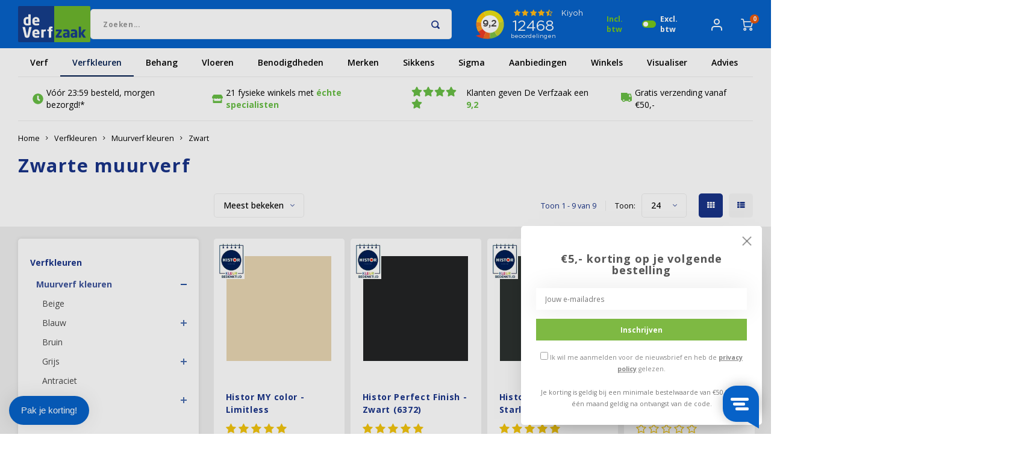

--- FILE ---
content_type: text/html;charset=utf-8
request_url: https://www.deverfzaak.nl/verfkleuren/muurverf-kleuren/zwart/
body_size: 79259
content:
<!DOCTYPE html>
<html lang="nl">
	
  
<head>
  <link rel="preconnect" href="https://cdn.webshopapp.com" crossorigin>

                      <link rel="preload" as="image" href="https://cdn.webshopapp.com/shops/192614/files/460463827/image.jpg" fetchpriority="high">
                                                                                              
  <!-- Google Tag Manager -->
    <script>(function(w,d,s,l,i){w[l]=w[l]||[];w[l].push({'gtm.start':
    new Date().getTime(),event:'gtm.js'});var f=d.getElementsByTagName(s)[0],
    j=d.createElement(s),dl=l!='dataLayer'?'&l='+l:'';j.async=true;j.src=
    'https://sst.deverfzaak.nl/gtm.js?id='+i+dl;f.parentNode.insertBefore(j,f);
    })(window,document,'script','dataLayer','GTM-PNJ8PRR');</script>
  <!-- End Google Tag Manager -->
  
   <!-- Google tag (gtag.js) -->
  <script async src="https://www.googletagmanager.com/gtag/js?id=AW-990490194"></script>

  <script>
    window.dataLayer = window.dataLayer || [];
    function gtag(){dataLayer.push(arguments);}
    gtag('js', new Date());

    gtag('config', 'AW-990490194');
  </script> 
  
    
        
    <meta charset="utf-8"/>
<!-- [START] 'blocks/head.rain' -->
<!--

  (c) 2008-2026 Lightspeed Netherlands B.V.
  http://www.lightspeedhq.com
  Generated: 31-01-2026 @ 01:42:05

-->
<link rel="canonical" href="https://www.deverfzaak.nl/verfkleuren/muurverf-kleuren/zwart/"/>
<link rel="alternate" href="https://www.deverfzaak.nl/index.rss" type="application/rss+xml" title="Nieuwe producten"/>
<meta name="robots" content="noodp,noydir"/>
<meta name="google-site-verification" content="EflqzE5qp6J0XCmM_6kZ4efc3FWCDqHCk-P4pJxtGls"/>
<meta property="og:url" content="https://www.deverfzaak.nl/verfkleuren/muurverf-kleuren/zwart/?source=facebook"/>
<meta property="og:site_name" content="De Verfzaak"/>
<meta property="og:title" content="Zwarte muurverf kopen? Nu met hoge korting"/>
<meta property="og:description" content="Op zoek naar zwarte muurverf? Bestel nu online of in één van onze fysieke verfwinkels. ✔ Gratis verzending ✔ Morgen in huis ✔ Groot assortiment"/>
<script src="https://facebook.dmwsconnector.nl/shop-assets/192614/capi.js?id=1adf18c1189f199ab81f3f315102cc6a"></script>
<script src="https://app.dmws.plus/shop-assets/192614/dmws-plus-loader.js?id=f322b5090ffd98ddf7d26a01671d5cc6"></script>
<script src="https://static.elfsight.com/platform/platform.js"></script>
<!--[if lt IE 9]>
<script src="https://cdn.webshopapp.com/assets/html5shiv.js?2025-02-20"></script>
<![endif]-->
<!-- [END] 'blocks/head.rain' -->

    
  	    	<title>Zwarte muurverf kopen? Nu met hoge korting</title>
  	          <meta name="description" content="Op zoek naar zwarte muurverf? Bestel nu online of in één van onze fysieke verfwinkels. ✔ Gratis verzending ✔ Morgen in huis ✔ Groot assortiment" />
    
        
															
		


	
			

	
    
    
    <meta name="keywords" content="Zwarte, muurverf" />
    <meta http-equiv="X-UA-Compatible" content="IE=edge,chrome=1">
    <meta name="viewport" content="width=device-width, initial-scale=1.0">
    <meta name="apple-mobile-web-app-capable" content="yes">
    <meta name="apple-mobile-web-app-status-bar-style" content="black">
    <meta property="fb:app_id" content="966242223397117"/>
    <meta name="viewport" content="width=device-width, initial-scale=1, maximum-scale=1, user-scalable=0"/>
    <meta name="apple-mobile-web-app-capable" content="yes">
    <meta name="HandheldFriendly" content="true" /> 
		<meta name="apple-mobile-web-app-title" content="De Verfzaak">
  	<meta name="p:domain_verify" content="e4e3698524892c0d0"/>
  	<meta name="p:domain_verify" content="fcc1dd468be525fd266b5cb205fc6b42"/>

    
    <link rel='dns-prefetch' href='//fonts.googleapis.com' />
  	<link rel="preconnect" href="https://fonts.gstatic.com/" crossorigin>

  	<link rel="preload" href="https://use.typekit.net/fso6mml.css" as="style">
  	<link rel="stylesheet" href="https://use.typekit.net/fso6mml.css">
  
          <link rel="preload" href="//fonts.googleapis.com/css?family=Open%20Sans:400,300,500,600,700,800,900&display=swap" as="style">
    		
    <link rel="preload" href="https://cdn.webshopapp.com/shops/192614/themes/159853/assets/cropper.css?2026012715555820201216160135" as="style">
    <link rel="stylesheet" href="https://cdn.webshopapp.com/shops/192614/themes/159853/assets/cropper.css?2026012715555820201216160135" />

    <link rel="preload" href="https://cdn.webshopapp.com/shops/192614/themes/159853/assets/customsize.css?2026012715555820201216160135" as="style">
    <link rel="stylesheet" href="https://cdn.webshopapp.com/shops/192614/themes/159853/assets/customsize.css?2026012715555820201216160135" />

    <link rel="preload" href="https://cdn.webshopapp.com/shops/192614/themes/159853/assets/fontawesome-5-min.css?2026012715555820201216160135" as="style">
    <link rel="stylesheet" href="https://cdn.webshopapp.com/shops/192614/themes/159853/assets/fontawesome-5-min.css?2026012715555820201216160135" />

    <link rel="stylesheet" href="https://cdn.jsdelivr.net/npm/swiper@11/swiper-bundle.min.css"/>


  	<link rel="apple-touch-icon-precomposed" href="https://cdn.webshopapp.com/shops/192614/themes/159853/assets/homescreen-icon.jpg?2026012715555820201216160135"/> 
  
    <link rel="shortcut icon" href="https://cdn.webshopapp.com/shops/192614/themes/159853/assets/favicon.ico?20260126093518" type="image/x-icon" />

        <link href='//fonts.googleapis.com/css?family=Open%20Sans:400,300,500,600,700,800,900&display=swap' rel='stylesheet' type='text/css'>
    
 		<link rel="preload" href="https://cdn.webshopapp.com/shops/192614/themes/159853/assets/gibbon-icons.css?2026012715555820201216160135" as="style">
 		<link rel="stylesheet" href="https://cdn.webshopapp.com/shops/192614/themes/159853/assets/gibbon-icons.css?2026012715555820201216160135">

    <link rel="preload" href="https://cdn.webshopapp.com/shops/192614/themes/159853/assets/bootstrap.css?2026012715555820201216160135" as="style"/>
    <link rel="stylesheet" href="https://cdn.webshopapp.com/shops/192614/themes/159853/assets/bootstrap.css?2026012715555820201216160135" />

    <link rel="preload" href="https://cdn.webshopapp.com/shops/192614/themes/159853/assets/font-awesome-min.css?2026012715555820201216160135" as="style"/>
    <link rel="stylesheet" href="https://cdn.webshopapp.com/shops/192614/themes/159853/assets/font-awesome-min.css?2026012715555820201216160135" />

    <link rel="preload" href="https://cdn.webshopapp.com/shops/192614/themes/159853/assets/owl-carousel-min.css?2026012715555820201216160135" as="style"/>
    <link rel="stylesheet" href="https://cdn.webshopapp.com/shops/192614/themes/159853/assets/owl-carousel-min.css?2026012715555820201216160135" />

    <link rel="preload" href="https://cdn.webshopapp.com/shops/192614/themes/159853/assets/semantic.css?2026012715555820201216160135" as="style" />  
    <link rel="stylesheet" href="https://cdn.webshopapp.com/shops/192614/themes/159853/assets/semantic.css?2026012715555820201216160135" />  

    <link rel="preload" href="https://cdn.webshopapp.com/shops/192614/themes/159853/assets/jquery-fancybox-min.css?2026012715555820201216160135" as="style"/>
    <link rel="stylesheet" href="https://cdn.webshopapp.com/shops/192614/themes/159853/assets/jquery-fancybox-min.css?2026012715555820201216160135" />

    <link rel="preload" href="https://cdn.webshopapp.com/shops/192614/themes/159853/assets/style.css?2026012715555820201216160135?1769820125" as="style"/> 
    <link rel="stylesheet" href="https://cdn.webshopapp.com/shops/192614/themes/159853/assets/style.css?2026012715555820201216160135?1769820125" /> 

  	<link rel="preload" href="https://cdn.webshopapp.com/shops/192614/themes/159853/assets/shopmonkey.css?2026012715555820201216160135?1769820125" as="style"/> 
  	<link rel="stylesheet" href="https://cdn.webshopapp.com/shops/192614/themes/159853/assets/shopmonkey.css?2026012715555820201216160135?1769820125" /> 

    <link rel="preload" href="https://cdn.webshopapp.com/shops/192614/themes/159853/assets/settings.css?2026012715555820201216160135" as="style"/>  
    <link rel="stylesheet" href="https://cdn.webshopapp.com/shops/192614/themes/159853/assets/settings.css?2026012715555820201216160135" />  

    <link rel="preload" href="https://cdn.webshopapp.com/assets/gui-2-0.css?2025-02-20" as="style"/>
    <link rel="stylesheet" href="https://cdn.webshopapp.com/assets/gui-2-0.css?2025-02-20" />

    <link rel="preload" href="https://cdn.webshopapp.com/assets/gui-responsive-2-0.css?2025-02-20" as="style" />   
    <link rel="stylesheet" href="https://cdn.webshopapp.com/assets/gui-responsive-2-0.css?2025-02-20" />   

    <link rel="preload" href="https://cdn.jsdelivr.net/npm/swiper@11/swiper-bundle.min.css" as="style" />
    <link rel="stylesheet" href="https://cdn.jsdelivr.net/npm/swiper@11/swiper-bundle.min.css" />

    <link rel="preload" href="https://cdn.webshopapp.com/shops/192614/themes/159853/assets/custom.css?2026012715555820201216160135" as="style" />
    <link rel="stylesheet" href="https://cdn.webshopapp.com/shops/192614/themes/159853/assets/custom.css?2026012715555820201216160135" />
    
        
  	<link rel="stylesheet" href="https://cdn.webshopapp.com/shops/192614/themes/159853/assets/newpdp.css?2026012715555820201216160135?1769820125" /> 
  	<link rel="stylesheet" href="https://cdn.webshopapp.com/shops/192614/themes/159853/assets/custom-usps.css?2026012715555820201216160135?1769820125" /> 

    <script src="https://cdn.webshopapp.com/assets/jquery-1-9-1.js?2025-02-20"></script>
    <script src="https://cdn.webshopapp.com/assets/jquery-ui-1-10-1.js?2025-02-20"></script>
    <script defer src="https://cdn.webshopapp.com/shops/192614/themes/159853/assets/bootstrap.js?2026012715555820201216160135"></script>
    <script  src="https://cdn.webshopapp.com/shops/192614/themes/159853/assets/owl-carousel-min.js?2026012715555820201216160135"></script>
    <script defer src="https://cdn.webshopapp.com/shops/192614/themes/159853/assets/semantic.js?2026012715555820201216160135"></script>
    <script src="https://cdn.webshopapp.com/shops/192614/themes/159853/assets/jquery-fancybox-min.js?2026012715555820201216160135"></script>
    <script defer src="https://cdn.webshopapp.com/shops/192614/themes/159853/assets/moment.js?2026012715555820201216160135"></script>  
    <script defer src="https://cdn.webshopapp.com/shops/192614/themes/159853/assets/js-cookie.js?2026012715555820201216160135"></script>
  	<script src="https://cdn.webshopapp.com/shops/192614/themes/159853/assets/lazyload.js?2026012715555820201216160135"></script>
    <script src="https://cdn.webshopapp.com/shops/192614/themes/159853/assets/jquery-countdown-min.js?2026012715555820201216160135"></script>
  	<script defer src="https://cdn.webshopapp.com/shops/192614/themes/159853/assets/masonry.js?2026012715555820201216160135"></script>

            
  
      <script>
      // hreflangsscripts
      $(document).ready(function(){
        var currentShopUrl = 'https://www.deverfzaak.nl/verfkleuren/muurverf-kleuren/zwart/';
        var currentShopId = 192614;

         if (currentShopUrl.includes('.nl') && !currentShopUrl.includes('.nl')) {
          // Append "/nl/" to currentShopUrl
          currentShopUrl = currentShopUrl.replace('.nl', '.nl');
        }

                    var settings = {
            "url": "https://hreflangs.monkeydo.it/custom/get/deverfzaak?shop_id=" + currentShopId + "&url=" + currentShopUrl,
            "method": "GET",
            "timeout": 0,
            };
            

        
        
        $.ajax(settings).done(function (response) {
          var langDone = [];
          response.forEach(function(item, index) {
            console.log(item);
            if (!item['isVisible'] || langDone.includes(item.shop_id)) {
              return;
            }
            
            langDone.push(item.shop_id);
            
            if ("pages/collection.rain" != "pages/article.rain" && item.type == 'blogsArticle') {
            	return;
            }
            
            var langCode;
            var hrefLangCode; 
            
            if (item.shop.main_url.includes('.be')) {
                hrefLangCode = 'nl-be';
            }
            if (item.shop.main_url.includes('.nl')) {
                hrefLangCode = 'nl-nl';
            }       

            // Hreflangs 
            var hreflangTag = $('<link rel="alternate" href="' + item.shop.main_url + '/' + item.url + '/' + '" hreflang="' + hrefLangCode + '">');

            
            $('head').append($(hreflangTag));

            // Adding x-default hreflang 
            if (item.shop.main_url.includes('.nl')) {
              var defaultUrl = (item.shop.main_url + '/' + item.url + '/');

              
              var xDefaultTag = $('<link rel="alternate" href="' + defaultUrl + '" hreflang="x-default">');
              $('head').append($(xDefaultTag));
            }
         })
          .fail(function (jqXHR, textStatus, errorThrown) {
            console.error('Error during the AJAX request:', textStatus, errorThrown);
          });
        });
      }); 
    </script>


  
  	    <script src="https://cdn.webshopapp.com/shops/192614/themes/159853/assets/global.js?2026012715555820201216160135?1769820125"></script>
    <script src="https://cdn.jsdelivr.net/npm/swiper@11/swiper-bundle.min.js"></script>
  	<script src="https://cdn.webshopapp.com/shops/192614/themes/159853/assets/shopmonkey.js?2026012715555820201216160135?1769820125"></script>
  	<script src="//cdnjs.cloudflare.com/ajax/libs/jqueryui-touch-punch/0.2.3/jquery.ui.touch-punch.min.js"></script>
    
    <script src="https://cdn.webshopapp.com/shops/192614/themes/159853/assets/jcarousel.js?2026012715555820201216160135"></script>
    <script src="https://cdn.webshopapp.com/assets/gui.js?2025-02-20"></script>
    <script src="https://cdn.webshopapp.com/assets/gui-responsive-2-0.js?2025-02-20"></script>
  	<script type="text/javascript" src="https://cdn.roomvo.com/static/scripts/b2b/deverfzaaknl.js" async></script>
    
        
    
    <!--[if lt IE 9]>
    <link rel="stylesheet" href="https://cdn.webshopapp.com/shops/192614/themes/159853/assets/style-ie.css?2026012715555820201216160135" />
    <![endif]-->
    
  <meta name="facebook-domain-verification" content="woufkaoct933ixezw7nivp7fu9l4ak" />
  
  <script type="text/javascript">
  window.Trengo = window.Trengo || {};
  window.Trengo.key = 'mZwQ7xxgBvNnZqwfzKEu';

  // Check if screen width is greater than 767px (larger than xs in Bootstrap)
  if (window.innerWidth > 767) {
      (function(d, script, t) {
          script = d.createElement('script');
          script.type = 'text/javascript';
          script.async = true;
          script.src = 'https://static.widget.trengo.eu/embed.js';
          d.getElementsByTagName('head')[0].appendChild(script);
      }(document));
  }
  </script>
  
<!-- Start VWO Async SmartCode -->
<link rel="preconnect" href="https://dev.visualwebsiteoptimizer.com" />
<script type='text/javascript' id='vwoCode'>
window._vwo_code || (function() {
var account_id=941915,
version=2.1,
settings_tolerance=2000,
hide_element='body',
hide_element_style = 'opacity:0 !important;filter:alpha(opacity=0) !important;background:none !important;transition:none !important;',
/* DO NOT EDIT BELOW THIS LINE */
f=false,w=window,d=document,v=d.querySelector('#vwoCode'),cK='_vwo_'+account_id+'_settings',cc={};try{var c=JSON.parse(localStorage.getItem('_vwo_'+account_id+'_config'));cc=c&&typeof c==='object'?c:{}}catch(e){}var stT=cc.stT==='session'?w.sessionStorage:w.localStorage;code={nonce:v&&v.nonce,use_existing_jquery:function(){return typeof use_existing_jquery!=='undefined'?use_existing_jquery:undefined},library_tolerance:function(){return typeof library_tolerance!=='undefined'?library_tolerance:undefined},settings_tolerance:function(){return cc.sT||settings_tolerance},hide_element_style:function(){return'{'+(cc.hES||hide_element_style)+'}'},hide_element:function(){if(performance.getEntriesByName('first-contentful-paint')[0]){return''}return typeof cc.hE==='string'?cc.hE:hide_element},getVersion:function(){return version},finish:function(e){if(!f){f=true;var t=d.getElementById('_vis_opt_path_hides');if(t)t.parentNode.removeChild(t);if(e)(new Image).src='https://dev.visualwebsiteoptimizer.com/ee.gif?a='+account_id+e}},finished:function(){return f},addScript:function(e){var t=d.createElement('script');t.type='text/javascript';if(e.src){t.src=e.src}else{t.text=e.text}v&&t.setAttribute('nonce',v.nonce);d.getElementsByTagName('head')[0].appendChild(t)},load:function(e,t){var n=this.getSettings(),i=d.createElement('script'),r=this;t=t||{};if(n){i.textContent=n;d.getElementsByTagName('head')[0].appendChild(i);if(!w.VWO||VWO.caE){stT.removeItem(cK);r.load(e)}}else{var o=new XMLHttpRequest;o.open('GET',e,true);o.withCredentials=!t.dSC;o.responseType=t.responseType||'text';o.onload=function(){if(t.onloadCb){return t.onloadCb(o,e)}if(o.status===200||o.status===304){_vwo_code.addScript({text:o.responseText})}else{_vwo_code.finish('&e=loading_failure:'+e)}};o.onerror=function(){if(t.onerrorCb){return t.onerrorCb(e)}_vwo_code.finish('&e=loading_failure:'+e)};o.send()}},getSettings:function(){try{var e=stT.getItem(cK);if(!e){return}e=JSON.parse(e);if(Date.now()>e.e){stT.removeItem(cK);return}return e.s}catch(e){return}},init:function(){if(d.URL.indexOf('__vwo_disable__')>-1)return;var e=this.settings_tolerance();w._vwo_settings_timer=setTimeout(function(){_vwo_code.finish();stT.removeItem(cK)},e);var t;if(this.hide_element()!=='body'){t=d.createElement('style');var n=this.hide_element(),i=n?n+this.hide_element_style():'',r=d.getElementsByTagName('head')[0];t.setAttribute('id','_vis_opt_path_hides');v&&t.setAttribute('nonce',v.nonce);t.setAttribute('type','text/css');if(t.styleSheet)t.styleSheet.cssText=i;else t.appendChild(d.createTextNode(i));r.appendChild(t)}else{t=d.getElementsByTagName('head')[0];var i=d.createElement('div');i.style.cssText='z-index: 2147483647 !important;position: fixed !important;left: 0 !important;top: 0 !important;width: 100% !important;height: 100% !important;background: white !important;';i.setAttribute('id','_vis_opt_path_hides');i.classList.add('_vis_hide_layer');t.parentNode.insertBefore(i,t.nextSibling)}var o=window._vis_opt_url||d.URL,s='https://dev.visualwebsiteoptimizer.com/j.php?a='+account_id+'&u='+encodeURIComponent(o)+'&vn='+version;if(w.location.search.indexOf('_vwo_xhr')!==-1){this.addScript({src:s})}else{this.load(s+'&x=true')}}};w._vwo_code=code;code.init();})();
</script>
<!-- End VWO Async SmartCode -->
  
  <script type="text/javascript">
    (function(c,l,a,r,i,t,y){
        c[a]=c[a]||function(){(c[a].q=c[a].q||[]).push(arguments)};
        t=l.createElement(r);t.async=1;t.src="https://www.clarity.ms/tag/"+i;
        y=l.getElementsByTagName(r)[0];y.parentNode.insertBefore(t,y);
    })(window, document, "clarity", "script", "nmmq5m4qhy");
</script>
  
</head>  <body class=" no-mobile-bar"><!-- Google Tag Manager (noscript) --><noscript><iframe src="https://sst.deverfzaak.nl/ns.html?id=GTM-PNJ8PRR"
height="0" width="0" style="display:none;visibility:hidden"></iframe></noscript><!-- End Google Tag Manager (noscript) --><script type="application/ld+json">
[
			    {
      "@context": "http://schema.org",
      "@type": "BreadcrumbList",
      "itemListElement": [
        {
          "@type": "ListItem",
          "position": 1,
          "item": {
            "@type": "WebPage",
            "@id": "https://www.deverfzaak.nl/",
            "name": "Home"
          }
        }
                                        ,{
              "@type": "ListItem",
              "position": 2,
              "item": {
                "@type": "WebPage",
                "@id": "https://www.deverfzaak.nl/verfkleuren/",
                "name": "Verfkleuren"
              }
            }
                                  ,{
              "@type": "ListItem",
              "position": 3,
              "item": {
                "@type": "WebPage",
                "@id": "https://www.deverfzaak.nl/verfkleuren/muurverf-kleuren/",
                "name": "Muurverf kleuren"
              }
            }
                                  ,{
              "@type": "ListItem",
              "position": 4,
              "item": {
                "@type": "WebPage",
                "@id": "https://www.deverfzaak.nl/verfkleuren/muurverf-kleuren/zwart/",
                "name": "Zwart"
              }
            }
                                    ]
    },
      

      
        
          
    {
  "@context": "http://schema.org",
  "@id": "https://www.deverfzaak.nl/#Organization",
  "@type": "Organization",
  "url": "https://www.deverfzaak.nl/", 
  "name": "De Verfzaak",
  "logo": "https://cdn.webshopapp.com/shops/192614/themes/159853/v/2726697/assets/logo.png?20250929160313",
  "telephone": "085-0406034",
  "email": ""
  ,
  "aggregateRating": {
        "@type": "AggregateRating",
        "bestRating": "10",
        "worstRating": "1",
        "ratingValue": "9",
        "reviewCount": "956",
        "url":"https://www.kiyoh.com/reviews/1043438/de_verfzaak"
    }
      }
  ]
</script><div class="cart-messages hidden"><ul></ul></div><div class="mobile-menu mobile-popup" data-popup="menu"><div class="popup-inner"><div class="menu-wrap"><div class="breads">Hoofdmenu</div><div class="title-small title-font">Categorieën</div><div class="menu"><ul><li><a href="https://www.deverfzaak.nl/verf/" class="normal-link">
				Verf
									<span class="more-cats"><i class="fa fa-chevron-right"></i></span></a><div class="subs"><div class="breads">Hoofdmenu / Verf</div><div class="title-small title-font text-center subs-back"><i class="fa fa-chevron-left"></i>
						Verf
					</div><ul><li><a href="https://www.deverfzaak.nl/verf/muurverf/" class="normal-link">
				Muurverf
									<span class="more-cats"><i class="fa fa-chevron-right"></i></span></a><div class="subs"><div class="breads">Hoofdmenu / Verf / Muurverf</div><div class="title-small title-font text-center subs-back"><i class="fa fa-chevron-left"></i>
						Muurverf
					</div><ul><li><a href="https://www.deverfzaak.nl/verf/muurverf/muurverf-binnen/" class="normal-link">
				Muurverf binnen
							</a></li><li><a href="https://www.deverfzaak.nl/verf/muurverf/muurverf-buiten/" class="normal-link">
				Muurverf  buiten
							</a></li><li><a href="https://www.deverfzaak.nl/verf/muurverf/speciale-muurverf/" class="normal-link">
				Speciale muurverf
									<span class="more-cats"><i class="fa fa-chevron-right"></i></span></a><div class="subs"><div class="breads">Hoofdmenu / Verf / Muurverf / Speciale muurverf</div><div class="title-small title-font text-center subs-back"><i class="fa fa-chevron-left"></i>
						Speciale muurverf
					</div><ul><li><a href="https://www.deverfzaak.nl/verf/muurverf/speciale-muurverf/afwasbare-muurverf/" class="normal-link">
				Afwasbare muurverf
							</a></li><li><a href="https://www.deverfzaak.nl/verf/muurverf/speciale-muurverf/muurcoating/" class="normal-link">
				Muurcoating
							</a></li><li><a href="https://www.deverfzaak.nl/verf/muurverf/speciale-muurverf/isolerende-muurverf/" class="normal-link">
				Isolerende muurverf
							</a></li><li><a href="https://www.deverfzaak.nl/verf/muurverf/speciale-muurverf/schimmelwerende-verf/" class="normal-link">
				Schimmelwerende verf
							</a></li><li><a href="https://www.deverfzaak.nl/verf/muurverf/speciale-muurverf/synthetische-muurverf/" class="normal-link">
				Synthetische muurverf
							</a></li><li><a href="https://www.deverfzaak.nl/verf/muurverf/speciale-muurverf/magneetverf/" class="normal-link">
				Magneetverf
							</a></li><li><a href="https://www.deverfzaak.nl/verf/muurverf/speciale-muurverf/metallic-muurverf/" class="normal-link">
				Metallic muurverf
							</a></li><li><a href="https://www.deverfzaak.nl/verf/muurverf/speciale-muurverf/glitter-muurverf/" class="normal-link">
				Glitter muurverf
							</a></li><li><a href="https://www.deverfzaak.nl/verf/muurverf/speciale-muurverf/veegvast/" class="normal-link">
				Veegvast
							</a></li><li><a href="https://www.deverfzaak.nl/verf/muurverf/speciale-muurverf/waterdamp-doorlatende-muurverf/" class="normal-link">
				Waterdamp doorlatende muurverf
							</a></li></ul></div></li><li><a href="https://www.deverfzaak.nl/verf/muurverf/alle-muurverf/" class="normal-link">
				Alle muurverf
							</a></li></ul></div></li><li><a href="https://www.deverfzaak.nl/verf/buitenverf/" class="normal-link">
				Buitenverf
							</a></li><li><a href="https://www.deverfzaak.nl/verf/lakverf/" class="normal-link">
				Lakverf
									<span class="more-cats"><i class="fa fa-chevron-right"></i></span></a><div class="subs"><div class="breads">Hoofdmenu / Verf / Lakverf</div><div class="title-small title-font text-center subs-back"><i class="fa fa-chevron-left"></i>
						Lakverf
					</div><ul><li><a href="https://www.deverfzaak.nl/verf/lakverf/binnenlak/" class="normal-link">
				Binnenlak
							</a></li><li><a href="https://www.deverfzaak.nl/verf/lakverf/buitenlak/" class="normal-link">
										Buiten
																			</a></li><li><a href="https://www.deverfzaak.nl/verf/lakverf/merken/" class="normal-link">
				Merken
									<span class="more-cats"><i class="fa fa-chevron-right"></i></span></a><div class="subs"><div class="breads">Hoofdmenu / Verf / Lakverf / Merken</div><div class="title-small title-font text-center subs-back"><i class="fa fa-chevron-left"></i>
						Merken
					</div><ul><li><a href="https://www.deverfzaak.nl/verf/lakverf/merken/histor-perfect-finish-lak/" class="normal-link">
										Histor
																			</a></li><li><a href="https://www.deverfzaak.nl/verf/lakverf/merken/sigma-buitenlak/" class="normal-link">
				Sigma buitenlak
							</a></li><li><a href="https://www.deverfzaak.nl/verf/lakverf/merken/sigma-binnenlak/" class="normal-link">
				Sigma binnenlak
							</a></li><li><a href="https://www.deverfzaak.nl/verf/lakverf/merken/sikkens-binnenlak/" class="normal-link">
				Sikkens binnenlak
							</a></li><li><a href="https://www.deverfzaak.nl/verf/lakverf/merken/sikkens-buitenlak/" class="normal-link">
				Sikkens buitenlak
							</a></li><li><a href="https://www.deverfzaak.nl/verf/lakverf/merken/wijzonol-binnenlak/" class="normal-link">
				Wijzonol binnenlak
							</a></li><li><a href="https://www.deverfzaak.nl/verf/lakverf/merken/wijzonol-buitenlak/" class="normal-link">
				Wijzonol buitenlak
							</a></li></ul></div></li><li><a href="https://www.deverfzaak.nl/verf/lakverf/speciale-lakverf/" class="normal-link">
				Speciale lakverf
									<span class="more-cats"><i class="fa fa-chevron-right"></i></span></a><div class="subs"><div class="breads">Hoofdmenu / Verf / Lakverf / Speciale lakverf</div><div class="title-small title-font text-center subs-back"><i class="fa fa-chevron-left"></i>
						Speciale lakverf
					</div><ul><li><a href="https://www.deverfzaak.nl/verf/lakverf/speciale-lakverf/2-componenten-lak/" class="normal-link">
				2 componenten lak
							</a></li><li><a href="https://www.deverfzaak.nl/verf/lakverf/speciale-lakverf/blanke-lak/" class="normal-link">
				Blanke lak
							</a></li><li><a href="https://www.deverfzaak.nl/verf/lakverf/speciale-lakverf/keukenkastjes-verf/" class="normal-link">
				Keukenkastjes verf
							</a></li><li><a href="https://www.deverfzaak.nl/verf/lakverf/speciale-lakverf/mat-lak/" class="normal-link">
				Mat lak
							</a></li><li><a href="https://www.deverfzaak.nl/verf/lakverf/speciale-lakverf/meubellak/" class="normal-link">
				Meubellak
							</a></li><li><a href="https://www.deverfzaak.nl/verf/metaal-verf/" class="normal-link">
										Metaalverf
																			</a></li><li><a href="https://www.deverfzaak.nl/verf/lakverf/speciale-lakverf/parketlak/" class="normal-link">
				Parketlak
							</a></li><li><a href="https://www.deverfzaak.nl/verf/lakverf/speciale-lakverf/trapverf/" class="normal-link">
				Trapverf
							</a></li><li><a href="https://www.deverfzaak.nl/verf/lakverf/speciale-lakverf/vloerlak/" class="normal-link">
				Vloerlak
							</a></li></ul></div></li></ul></div></li><li><a href="https://www.deverfzaak.nl/verf/beits/" class="normal-link">
				Beits
									<span class="more-cats"><i class="fa fa-chevron-right"></i></span></a><div class="subs"><div class="breads">Hoofdmenu / Verf / Beits</div><div class="title-small title-font text-center subs-back"><i class="fa fa-chevron-left"></i>
						Beits
					</div><ul><li><a href="https://www.deverfzaak.nl/verf/beits/buitenbeits/dekkende-beits/" class="normal-link">
				Dekkende beits
							</a></li><li><a href="https://www.deverfzaak.nl/verf/beits/transparante-beits/" class="normal-link">
				Transparante beits
							</a></li><li><a href="https://www.deverfzaak.nl/verf/beits/buitenbeits/" class="normal-link">
				Buitenbeits
									<span class="more-cats"><i class="fa fa-chevron-right"></i></span></a><div class="subs"><div class="breads">Hoofdmenu / Verf / Beits / Buitenbeits</div><div class="title-small title-font text-center subs-back"><i class="fa fa-chevron-left"></i>
						Buitenbeits
					</div><ul><li><a href="https://www.deverfzaak.nl/verf/beits/schutting-beits/" class="normal-link">
										Schutting
																			</a></li><li><a href="https://www.deverfzaak.nl/verf/beits/steigerhoutbeits/" class="normal-link">
										Steigerhout
																			</a></li><li><a href="https://www.deverfzaak.nl/verf/beits/teak-beits/" class="normal-link">
										Teak
																			</a></li><li><a href="https://www.deverfzaak.nl/verf/beits/tuinmeubel-beits/" class="normal-link">
										Tuinmeubel
																			</a></li><li><a href="https://www.deverfzaak.nl/verf/beits/vlonderbeits/" class="normal-link">
										Vlonder
																			</a></li></ul></div></li><li><a href="https://www.deverfzaak.nl/verf/beits/binnenbeits/" class="normal-link">
				Binnenbeits
							</a></li><li><a href="https://www.deverfzaak.nl/verf/beits/kleur/" class="normal-link">
				Kleur
							</a></li></ul></div></li><li><a href="https://www.deverfzaak.nl/verf/impregneermiddel/" class="normal-link">
				Impregneermiddel
							</a></li><li><a href="https://www.deverfzaak.nl/verf/grondverf-primer/" class="normal-link">
				Grondverf &amp; primer
									<span class="more-cats"><i class="fa fa-chevron-right"></i></span></a><div class="subs"><div class="breads">Hoofdmenu / Verf / Grondverf &amp; primer</div><div class="title-small title-font text-center subs-back"><i class="fa fa-chevron-left"></i>
						Grondverf &amp; primer
					</div><ul><li><a href="https://www.deverfzaak.nl/verf/grondverf-primer/grondverf-metaal/" class="normal-link">
				Grondverf metaal
							</a></li><li><a href="https://www.deverfzaak.nl/verf/grondverf-primer/mdf-grondverf/" class="normal-link">
				MDF grondverf
							</a></li><li><a href="https://www.deverfzaak.nl/verf/grondverf-primer/grondverf-buiten/" class="normal-link">
				Grondverf buiten
							</a></li><li><a href="https://www.deverfzaak.nl/verf/grondverf-primer/grondverf-hout/" class="normal-link">
				Grondverf hout
							</a></li><li><a href="https://www.deverfzaak.nl/verf/grondverf-primer/grondverf-kunststof/" class="normal-link">
				Grondverf  kunststof
							</a></li><li><a href="https://www.deverfzaak.nl/verf/grondverf-primer/grondverf-muur/" class="normal-link">
				Grondverf muur
							</a></li><li><a href="https://www.deverfzaak.nl/verf/grondverf-primer/grondverf-terpentinebasis/" class="normal-link">
				Grondverf terpentinebasis
							</a></li><li><a href="https://www.deverfzaak.nl/verf/grondverf-primer/grondverf-waterbasis/" class="normal-link">
				Grondverf waterbasis
							</a></li></ul></div></li><li><a href="https://www.deverfzaak.nl/verf/betonverf/" class="normal-link">
				Betonverf
									<span class="more-cats"><i class="fa fa-chevron-right"></i></span></a><div class="subs"><div class="breads">Hoofdmenu / Verf / Betonverf</div><div class="title-small title-font text-center subs-back"><i class="fa fa-chevron-left"></i>
						Betonverf
					</div><ul><li><a href="https://www.deverfzaak.nl/verf/betonverf/betonverf-binnen/" class="normal-link">
				Betonverf binnen
							</a></li><li><a href="https://www.deverfzaak.nl/verf/betonverf/betonverf-buiten/" class="normal-link">
				Betonverf buiten
							</a></li><li><a href="https://www.deverfzaak.nl/verf/betonverf/betonverf-vloer/" class="normal-link">
				Betonverf vloer
							</a></li><li><a href="https://www.deverfzaak.nl/verf/betonverf/garagevloer-coating/" class="normal-link">
				Garagevloer coating
							</a></li></ul></div></li><li><a href="https://www.deverfzaak.nl/verf/houtolie/" class="normal-link">
				Houtolie
									<span class="more-cats"><i class="fa fa-chevron-right"></i></span></a><div class="subs"><div class="breads">Hoofdmenu / Verf / Houtolie</div><div class="title-small title-font text-center subs-back"><i class="fa fa-chevron-left"></i>
						Houtolie
					</div><ul><li><a href="https://www.deverfzaak.nl/verf/houtolie/bangkirai-olie/" class="normal-link">
				Bangkirai olie
							</a></li><li><a href="https://www.deverfzaak.nl/verf/houtolie/douglas-olie/" class="normal-link">
				Douglas olie
							</a></li><li><a href="https://www.deverfzaak.nl/verf/houtolie/hardhout-olie/" class="normal-link">
				Hardhout olie
							</a></li><li><a href="https://www.deverfzaak.nl/verf/houtolie/meubelolie/" class="normal-link">
				Meubelolie
							</a></li><li><a href="https://www.deverfzaak.nl/verf/houtolie/houtolie-binnen/" class="normal-link">
				Houtolie binnen
							</a></li><li><a href="https://www.deverfzaak.nl/verf/houtolie/houtolie-buiten/" class="normal-link">
				Houtolie buiten
							</a></li></ul></div></li><li><a href="https://www.deverfzaak.nl/verf/spuitbussen/" class="normal-link">
				Spuitbussen
							</a></li><li><a href="https://www.deverfzaak.nl/verf/voorstrijk/" class="normal-link">
				Voorstrijk
							</a></li><li><a href="https://www.deverfzaak.nl/verf/vernis/" class="normal-link">
				Vernis
							</a></li><li><a href="https://www.deverfzaak.nl/verf/hobbyverf/" class="normal-link">
				Hobbyverf
									<span class="more-cats"><i class="fa fa-chevron-right"></i></span></a><div class="subs"><div class="breads">Hoofdmenu / Verf / Hobbyverf</div><div class="title-small title-font text-center subs-back"><i class="fa fa-chevron-left"></i>
						Hobbyverf
					</div><ul><li><a href="https://www.deverfzaak.nl/verf/hobbyverf/bob-ross/" class="normal-link">
				Bob Ross
							</a></li><li><a href="https://www.deverfzaak.nl/verf/hobbyverf/acrylverf/" class="normal-link">
				Acrylverf
									<span class="more-cats"><i class="fa fa-chevron-right"></i></span></a><div class="subs"><div class="breads">Hoofdmenu / Verf / Hobbyverf / Acrylverf</div><div class="title-small title-font text-center subs-back"><i class="fa fa-chevron-left"></i>
						Acrylverf
					</div><ul><li><a href="https://www.deverfzaak.nl/verf/hobbyverf/acrylverf/amsterdam-acrylverf/" class="normal-link">
				Amsterdam Acrylverf
							</a></li><li><a href="https://www.deverfzaak.nl/verf/hobbyverf/acrylverf/amsterdam-acrylverf-set/" class="normal-link">
				Amsterdam acrylverf set
							</a></li><li><a href="https://www.deverfzaak.nl/verf/hobbyverf/acrylverf/acrylverf-goud/" class="normal-link">
				Acrylverf goud 
							</a></li><li><a href="https://www.deverfzaak.nl/verf/hobbyverf/acrylverf/acrylverf-zwart/" class="normal-link">
				Acrylverf zwart
							</a></li><li><a href="https://www.deverfzaak.nl/verf/hobbyverf/acrylverf/witte-acrylverf/" class="normal-link">
				Witte acrylverf
							</a></li><li><a href="https://www.deverfzaak.nl/verf/hobbyverf/acrylverf/acrylverf-mediums/" class="normal-link">
				Acrylverf mediums
							</a></li><li><a href="https://www.deverfzaak.nl/verf/hobbyverf/acrylverf/acrylverf-vernis/" class="normal-link">
				Acrylverf vernis
							</a></li></ul></div></li><li><a href="https://www.deverfzaak.nl/verf/hobbyverf/aquarelverf/" class="normal-link">
				Aquarelverf
									<span class="more-cats"><i class="fa fa-chevron-right"></i></span></a><div class="subs"><div class="breads">Hoofdmenu / Verf / Hobbyverf / Aquarelverf</div><div class="title-small title-font text-center subs-back"><i class="fa fa-chevron-left"></i>
						Aquarelverf
					</div><ul><li><a href="https://www.deverfzaak.nl/verf/hobbyverf/aquarelverf/van-gogh-aquarelverf-tubes/" class="normal-link">
				Van Gogh Aquarelverf tubes
							</a></li><li><a href="https://www.deverfzaak.nl/verf/hobbyverf/aquarelverf/aquarelverf-set/" class="normal-link">
				Aquarelverf set
							</a></li><li><a href="https://www.deverfzaak.nl/verf/hobbyverf/aquarelverf/aquarelverf-bescherming/" class="normal-link">
				Aquarelverf bescherming
							</a></li><li><a href="https://www.deverfzaak.nl/verf/hobbyverf/aquarelverf/ecoline-potjes/" class="normal-link">
				Ecoline potjes
							</a></li><li><a href="https://www.deverfzaak.nl/verf/hobbyverf/aquarelverf/ecoline-brushpen/" class="normal-link">
				Ecoline brushpen
							</a></li><li><a href="https://www.deverfzaak.nl/verf/hobbyverf/aquarelverf/ecoline-set/" class="normal-link">
				Ecoline set
							</a></li></ul></div></li><li><a href="https://www.deverfzaak.nl/verf/hobbyverf/olieverf/" class="normal-link">
				Olieverf
									<span class="more-cats"><i class="fa fa-chevron-right"></i></span></a><div class="subs"><div class="breads">Hoofdmenu / Verf / Hobbyverf / Olieverf</div><div class="title-small title-font text-center subs-back"><i class="fa fa-chevron-left"></i>
						Olieverf
					</div><ul><li><a href="https://www.deverfzaak.nl/verf/hobbyverf/olieverf/van-gogh-olieverf-tubes/" class="normal-link">
				Van Gogh Olieverf tubes
							</a></li><li><a href="https://www.deverfzaak.nl/verf/hobbyverf/olieverf/rembrandt-olieverf-tubes/" class="normal-link">
				Rembrandt Olieverf tubes
							</a></li><li><a href="https://www.deverfzaak.nl/verf/hobbyverf/olieverf/cobra-waterbasis-olieverf-tubes/" class="normal-link">
				Cobra Waterbasis Olieverf tubes
							</a></li><li><a href="https://www.deverfzaak.nl/verf/hobbyverf/olieverf/olieverf-set/" class="normal-link">
				Olieverf set
							</a></li><li><a href="https://www.deverfzaak.nl/verf/hobbyverf/olieverf/olieverf-vernis/" class="normal-link">
				Olieverf vernis
							</a></li><li><a href="https://www.deverfzaak.nl/verf/hobbyverf/olieverf/olieverf-overige-hulpmiddelen/" class="normal-link">
				Olieverf overige hulpmiddelen
							</a></li></ul></div></li><li><a href="https://www.deverfzaak.nl/verf/hobbyverf/hulpmiddelen/" class="normal-link">
				Hulpmiddelen
									<span class="more-cats"><i class="fa fa-chevron-right"></i></span></a><div class="subs"><div class="breads">Hoofdmenu / Verf / Hobbyverf / Hulpmiddelen</div><div class="title-small title-font text-center subs-back"><i class="fa fa-chevron-left"></i>
						Hulpmiddelen
					</div><ul><li><a href="https://www.deverfzaak.nl/verf/hobbyverf/hulpmiddelen/afscheurpaletten/" class="normal-link">
				Afscheurpaletten
							</a></li><li><a href="https://www.deverfzaak.nl/verf/hobbyverf/hulpmiddelen/mediums/" class="normal-link">
				Mediums
							</a></li><li><a href="https://www.deverfzaak.nl/verf/hobbyverf/hulpmiddelen/schildermessen/" class="normal-link">
				Schildermessen
							</a></li><li><a href="https://www.deverfzaak.nl/verf/hobbyverf/hulpmiddelen/vernissen-12037501/" class="normal-link">
				Vernissen
							</a></li><li><a href="https://www.deverfzaak.nl/verf/hobbyverf/hulpmiddelen/gesso-en-primer/" class="normal-link">
				Gesso en Primer
							</a></li></ul></div></li><li><a href="https://www.deverfzaak.nl/verf/hobbyverf/inkt/" class="normal-link">
				Inkt
									<span class="more-cats"><i class="fa fa-chevron-right"></i></span></a><div class="subs"><div class="breads">Hoofdmenu / Verf / Hobbyverf / Inkt</div><div class="title-small title-font text-center subs-back"><i class="fa fa-chevron-left"></i>
						Inkt
					</div><ul><li><a href="https://www.deverfzaak.nl/verf/hobbyverf/inkt/oostindische-inkt/" class="normal-link">
				Oostindische inkt
							</a></li><li><a href="https://www.deverfzaak.nl/verf/hobbyverf/inkt/ecoline/" class="normal-link">
				Ecoline
							</a></li></ul></div></li><li><a href="https://www.deverfzaak.nl/verf/hobbyverf/markers/" class="normal-link">
				Markers
									<span class="more-cats"><i class="fa fa-chevron-right"></i></span></a><div class="subs"><div class="breads">Hoofdmenu / Verf / Hobbyverf / Markers</div><div class="title-small title-font text-center subs-back"><i class="fa fa-chevron-left"></i>
						Markers
					</div><ul><li><a href="https://www.deverfzaak.nl/verf/hobbyverf/markers/brush-pens/" class="normal-link">
				Brush pens
							</a></li><li><a href="https://www.deverfzaak.nl/verf/hobbyverf/markers/textiel-markers/" class="normal-link">
				Textiel markers
							</a></li><li><a href="https://www.deverfzaak.nl/verf/hobbyverf/markers/acryl-markers/" class="normal-link">
				Acryl markers
							</a></li></ul></div></li><li><a href="https://www.deverfzaak.nl/verf/hobbyverf/pastels/" class="normal-link">
				Pastels
									<span class="more-cats"><i class="fa fa-chevron-right"></i></span></a><div class="subs"><div class="breads">Hoofdmenu / Verf / Hobbyverf / Pastels</div><div class="title-small title-font text-center subs-back"><i class="fa fa-chevron-left"></i>
						Pastels
					</div><ul><li><a href="https://www.deverfzaak.nl/verf/hobbyverf/pastels/oliepastels/" class="normal-link">
				Oliepastels
							</a></li><li><a href="https://www.deverfzaak.nl/verf/hobbyverf/pastels/softpastels/" class="normal-link">
				Softpastels
							</a></li><li><a href="https://www.deverfzaak.nl/verf/hobbyverf/pastels/waxpastels/" class="normal-link">
				Waxpastels
							</a></li><li><a href="https://www.deverfzaak.nl/verf/hobbyverf/pastels/pastel-bescherming/" class="normal-link">
				Pastel bescherming
							</a></li></ul></div></li><li><a href="https://www.deverfzaak.nl/verf/hobbyverf/papier/" class="normal-link">
				Papier
									<span class="more-cats"><i class="fa fa-chevron-right"></i></span></a><div class="subs"><div class="breads">Hoofdmenu / Verf / Hobbyverf / Papier</div><div class="title-small title-font text-center subs-back"><i class="fa fa-chevron-left"></i>
						Papier
					</div><ul><li><a href="https://www.deverfzaak.nl/verf/hobbyverf/papier/mix-media-papier/" class="normal-link">
				Mix Media Papier
							</a></li><li><a href="https://www.deverfzaak.nl/verf/hobbyverf/papier/papier-voor-acryl/" class="normal-link">
				Papier voor Acryl
							</a></li><li><a href="https://www.deverfzaak.nl/verf/hobbyverf/papier/papier-voor-aquarel/" class="normal-link">
				Papier voor Aquarel
							</a></li><li><a href="https://www.deverfzaak.nl/verf/hobbyverf/papier/papier-voor-pastels/" class="normal-link">
				Papier voor Pastels
							</a></li><li><a href="https://www.deverfzaak.nl/verf/hobbyverf/papier/tekenpapier/" class="normal-link">
				Tekenpapier
							</a></li><li><a href="https://www.deverfzaak.nl/verf/hobbyverf/papier/schets-en-notitieboeken/" class="normal-link">
				Schets en Notitieboeken
							</a></li></ul></div></li><li><a href="https://www.deverfzaak.nl/verf/hobbyverf/pennen/" class="normal-link">
				Pennen
									<span class="more-cats"><i class="fa fa-chevron-right"></i></span></a><div class="subs"><div class="breads">Hoofdmenu / Verf / Hobbyverf / Pennen</div><div class="title-small title-font text-center subs-back"><i class="fa fa-chevron-left"></i>
						Pennen
					</div><ul><li><a href="https://www.deverfzaak.nl/verf/hobbyverf/pennen/fineliners/" class="normal-link">
				Fineliners
							</a></li></ul></div></li><li><a href="https://www.deverfzaak.nl/verf/hobbyverf/penselen/" class="normal-link">
				Penselen
									<span class="more-cats"><i class="fa fa-chevron-right"></i></span></a><div class="subs"><div class="breads">Hoofdmenu / Verf / Hobbyverf / Penselen</div><div class="title-small title-font text-center subs-back"><i class="fa fa-chevron-left"></i>
						Penselen
					</div><ul><li><a href="https://www.deverfzaak.nl/verf/hobbyverf/penselen/aquarelpenselen/" class="normal-link">
				Aquarelpenselen
							</a></li><li><a href="https://www.deverfzaak.nl/verf/hobbyverf/penselen/olie-en-acrylverf-penselen/" class="normal-link">
				Olie en acrylverf penselen
							</a></li></ul></div></li><li><a href="https://www.deverfzaak.nl/verf/hobbyverf/potloden/" class="normal-link">
				Potloden
									<span class="more-cats"><i class="fa fa-chevron-right"></i></span></a><div class="subs"><div class="breads">Hoofdmenu / Verf / Hobbyverf / Potloden</div><div class="title-small title-font text-center subs-back"><i class="fa fa-chevron-left"></i>
						Potloden
					</div><ul><li><a href="https://www.deverfzaak.nl/verf/hobbyverf/potloden/aquarelpotloden/" class="normal-link">
				Aquarelpotloden
							</a></li><li><a href="https://www.deverfzaak.nl/verf/hobbyverf/potloden/kleurpotloden/" class="normal-link">
				Kleurpotloden
							</a></li><li><a href="https://www.deverfzaak.nl/verf/hobbyverf/potloden/schetspotloden-grafiet/" class="normal-link">
				Schetspotloden grafiet
							</a></li><li><a href="https://www.deverfzaak.nl/verf/hobbyverf/potloden/houtskool/" class="normal-link">
				Houtskool
							</a></li></ul></div></li><li><a href="https://www.deverfzaak.nl/verf/hobbyverf/spray-paint/" class="normal-link">
				Spray paint
							</a></li></ul></div></li></ul></div></li><li><a href="https://www.deverfzaak.nl/behang/" class="normal-link">
				Behang
									<span class="more-cats"><i class="fa fa-chevron-right"></i></span></a><div class="subs"><div class="breads">Hoofdmenu / Behang</div><div class="title-small title-font text-center subs-back"><i class="fa fa-chevron-left"></i>
						Behang
					</div><ul><li><a href="https://www.deverfzaak.nl/behang/soorten/renovlies-behang/" class="normal-link">
				Renovlies behang
							</a></li><li><a href="https://www.deverfzaak.nl/behang/collecties/" class="normal-link">
				Collecties
									<span class="more-cats"><i class="fa fa-chevron-right"></i></span></a><div class="subs"><div class="breads">Hoofdmenu / Behang / Collecties</div><div class="title-small title-font text-center subs-back"><i class="fa fa-chevron-left"></i>
						Collecties
					</div><ul><li><a href="https://www.deverfzaak.nl/behang/collecties/architects-paper/" class="normal-link">
				Architects Paper
							</a></li><li><a href="https://www.deverfzaak.nl/behang/collecties/as-creation/" class="normal-link">
				AS Creation 
							</a></li><li><a href="https://www.deverfzaak.nl/behang/collecties/bn-wallcoverings/" class="normal-link">
				BN Wallcoverings
							</a></li><li><a href="https://www.deverfzaak.nl/behang/collecties/dutch-wallcoverings/" class="normal-link">
				Dutch Wallcoverings
							</a></li><li><a href="https://www.deverfzaak.nl/behang/collecties/emil-hugo/" class="normal-link">
				Emil &amp; Hugo
							</a></li><li><a href="https://www.deverfzaak.nl/behang/collecties/livingwalls/" class="normal-link">
				Livingwalls
							</a></li><li><a href="https://www.deverfzaak.nl/" class="normal-link">
										Michalsky Living
																			</a></li><li><a href="https://www.deverfzaak.nl/behang/collecties/sandberg/" class="normal-link">
				Sandberg
							</a></li></ul></div></li><li><a href="https://www.deverfzaak.nl/benodigdheden/behang-benodigdheden/behanglijm/" class="normal-link">
										Behanglijm
																			</a></li><li><a href="https://www.deverfzaak.nl/behang/patronen/" class="normal-link">
				Patronen
									<span class="more-cats"><i class="fa fa-chevron-right"></i></span></a><div class="subs"><div class="breads">Hoofdmenu / Behang / Patronen</div><div class="title-small title-font text-center subs-back"><i class="fa fa-chevron-left"></i>
						Patronen
					</div><ul><li><a href="https://www.deverfzaak.nl/behang/patronen/barok-behang/" class="normal-link">
				Barok behang
							</a></li><li><a href="https://www.deverfzaak.nl/behang/patronen/bloemen-behang/" class="normal-link">
				Bloemen behang
							</a></li><li><a href="https://www.deverfzaak.nl/behang/patronen/jungle-behang/" class="normal-link">
				Jungle behang
							</a></li><li><a href="https://www.deverfzaak.nl/behang/patronen/luxe-behang/" class="normal-link">
				Luxe behang
							</a></li><li><a href="https://www.deverfzaak.nl/behang/patronen/retro-behang/" class="normal-link">
				Retro behang
							</a></li><li><a href="https://www.deverfzaak.nl/behang/patronen/kinderbehang/" class="normal-link">
				Kinderbehang
							</a></li><li><a href="https://www.deverfzaak.nl/behang/patronen/betonlook-behang/" class="normal-link">
				Betonlook behang
							</a></li><li><a href="https://www.deverfzaak.nl/behang/patronen/dieren-behang/" class="normal-link">
				Dieren behang
							</a></li><li><a href="https://www.deverfzaak.nl/behang/patronen/grafisch-behang/" class="normal-link">
				Grafisch behang
							</a></li><li><a href="https://www.deverfzaak.nl/behang/patronen/pip-behang/" class="normal-link">
				Pip behang
							</a></li><li><a href="https://www.deverfzaak.nl/behang/patronen/steen-behang/" class="normal-link">
				Steen behang
							</a></li><li><a href="https://www.deverfzaak.nl/behang/patronen/vintage-behang/" class="normal-link">
				Vintage behang
							</a></li><li><a href="https://www.deverfzaak.nl/behang/patronen/zwart-wit-behang/" class="normal-link">
				Zwart wit behang
							</a></li></ul></div></li><li><a href="https://www.deverfzaak.nl/behang/soorten/" class="normal-link">
				Soorten
									<span class="more-cats"><i class="fa fa-chevron-right"></i></span></a><div class="subs"><div class="breads">Hoofdmenu / Behang / Soorten</div><div class="title-small title-font text-center subs-back"><i class="fa fa-chevron-left"></i>
						Soorten
					</div><ul><li><a href="https://www.deverfzaak.nl/behang/soorten/fotobehang/" class="normal-link">
				Fotobehang
							</a></li><li><a href="https://www.deverfzaak.nl/behang/soorten/renovlies-behang/" class="normal-link">
										Renovlies 
																			</a></li><li><a href="https://www.deverfzaak.nl/behang/soorten/vliesbehang/" class="normal-link">
				Vliesbehang
							</a></li><li><a href="https://www.deverfzaak.nl/behang/soorten/glasvezelbehang/" class="normal-link">
				Glasvezelbehang
							</a></li><li><a href="https://www.deverfzaak.nl/behang/soorten/vinyl-behang/" class="normal-link">
				Vinyl behang
							</a></li><li><a href="https://www.deverfzaak.nl/behang/soorten/glasweefselbehang/" class="normal-link">
				Glasweefselbehang
							</a></li><li><a href="https://www.deverfzaak.nl/behang/soorten/papierbehang/" class="normal-link">
				Papierbehang
							</a></li><li><a href="https://www.deverfzaak.nl/behang/soorten/non-woven-behang/" class="normal-link">
				Non woven behang
							</a></li></ul></div></li><li><a href="https://www.deverfzaak.nl/behang/kleur/" class="normal-link">
				Kleur
							</a></li><li><a href="https://www.deverfzaak.nl/behang/ruimte/" class="normal-link">
				Ruimte
									<span class="more-cats"><i class="fa fa-chevron-right"></i></span></a><div class="subs"><div class="breads">Hoofdmenu / Behang / Ruimte</div><div class="title-small title-font text-center subs-back"><i class="fa fa-chevron-left"></i>
						Ruimte
					</div><ul><li><a href="https://www.deverfzaak.nl/behang/ruimte/kinderkamer-behang/" class="normal-link">
				Kinderkamer behang
							</a></li><li><a href="https://www.deverfzaak.nl/behang/ruimte/slaapkamer-behang/" class="normal-link">
				Slaapkamer behang
							</a></li><li><a href="https://www.deverfzaak.nl/behang/ruimte/babykamer-behang/" class="normal-link">
				Babykamer behang
							</a></li><li><a href="https://www.deverfzaak.nl/behang/ruimte/woonkamer-behang/" class="normal-link">
				Woonkamer behang
							</a></li><li><a href="https://www.deverfzaak.nl/behang/ruimte/keuken-behang/" class="normal-link">
				Keuken behang
							</a></li><li><a href="https://www.deverfzaak.nl/behang/ruimte/badkamer-behang/" class="normal-link">
				Badkamer behang
							</a></li><li><a href="https://www.deverfzaak.nl/behang/ruimte/plafond-behang/" class="normal-link">
				Plafond behang
							</a></li><li><a href="https://www.deverfzaak.nl/behang/ruimte/kantoor-behang/" class="normal-link">
				Kantoor behang
							</a></li><li><a href="https://www.deverfzaak.nl/behang/ruimte/hal-behang/" class="normal-link">
				Hal behang
							</a></li></ul></div></li></ul></div></li><li><a href="https://www.deverfzaak.nl/benodigdheden/" class="normal-link">
				Benodigdheden
									<span class="more-cats"><i class="fa fa-chevron-right"></i></span></a><div class="subs"><div class="breads">Hoofdmenu / Benodigdheden</div><div class="title-small title-font text-center subs-back"><i class="fa fa-chevron-left"></i>
						Benodigdheden
					</div><ul><li><a href="https://www.deverfzaak.nl/benodigdheden/schildersbenodigdheden/afdekmateriaal/" class="normal-link">
				Afdekmateriaal
									<span class="more-cats"><i class="fa fa-chevron-right"></i></span></a><div class="subs"><div class="breads">Hoofdmenu / Benodigdheden / Afdekmateriaal</div><div class="title-small title-font text-center subs-back"><i class="fa fa-chevron-left"></i>
						Afdekmateriaal
					</div><ul><li><a href="https://www.deverfzaak.nl/benodigdheden/schildersbenodigdheden/afdekmateriaal/afdekfolie/" class="normal-link">
				Afdekfolie
							</a></li><li><a href="https://www.deverfzaak.nl/benodigdheden/schildersbenodigdheden/afdekmateriaal/afdekvlies/" class="normal-link">
				Afdekvlies
							</a></li><li><a href="https://www.deverfzaak.nl/benodigdheden/schildersbenodigdheden/afdekmateriaal/maskeerfolie/" class="normal-link">
				Maskeerfolie
							</a></li></ul></div></li><li><a href="https://www.deverfzaak.nl/benodigdheden/behang-benodigdheden/" class="normal-link">
				Behang benodigdheden
									<span class="more-cats"><i class="fa fa-chevron-right"></i></span></a><div class="subs"><div class="breads">Hoofdmenu / Benodigdheden / Behang benodigdheden</div><div class="title-small title-font text-center subs-back"><i class="fa fa-chevron-left"></i>
						Behang benodigdheden
					</div><ul><li><a href="https://www.deverfzaak.nl/benodigdheden/behang-benodigdheden/behanglijm/" class="normal-link">
				Behanglijm
							</a></li><li><a href="https://www.deverfzaak.nl/benodigdheden/behang-benodigdheden/behanggereedschap/" class="normal-link">
				Behanggereedschap
							</a></li></ul></div></li><li><a href="https://www.deverfzaak.nl/benodigdheden/schildersbenodigdheden/houtreparatie/" class="normal-link">
				Houtreparatie
									<span class="more-cats"><i class="fa fa-chevron-right"></i></span></a><div class="subs"><div class="breads">Hoofdmenu / Benodigdheden / Houtreparatie</div><div class="title-small title-font text-center subs-back"><i class="fa fa-chevron-left"></i>
						Houtreparatie
					</div><ul><li><a href="https://www.deverfzaak.nl/benodigdheden/schildersbenodigdheden/houtreparatie/houtreparatiepasta/" class="normal-link">
				Houtreparatiepasta
							</a></li><li><a href="https://www.deverfzaak.nl/benodigdheden/schildersbenodigdheden/houtreparatie/houtrotvuller/" class="normal-link">
				Houtrotvuller
							</a></li><li><a href="https://www.deverfzaak.nl/benodigdheden/schildersbenodigdheden/houtreparatie/houtrot-impregneer/" class="normal-link">
				Houtrot impregneer
							</a></li><li><a href="https://www.deverfzaak.nl/benodigdheden/schildersbenodigdheden/houtreparatie/houtvuller/" class="normal-link">
				Houtvuller 
							</a></li><li><a href="https://www.deverfzaak.nl/benodigdheden/schildersbenodigdheden/houtreparatie/kneedbaar-hout/" class="normal-link">
				Kneedbaar hout
							</a></li><li><a href="https://www.deverfzaak.nl/benodigdheden/schildersbenodigdheden/houtreparatie/houtrot-reparatie/" class="normal-link">
				Houtrot reparatie
							</a></li></ul></div></li><li><a href="https://www.deverfzaak.nl/benodigdheden/schildersbenodigdheden/kit/" class="normal-link">
				Kit
									<span class="more-cats"><i class="fa fa-chevron-right"></i></span></a><div class="subs"><div class="breads">Hoofdmenu / Benodigdheden / Kit</div><div class="title-small title-font text-center subs-back"><i class="fa fa-chevron-left"></i>
						Kit
					</div><ul><li><a href="https://www.deverfzaak.nl/benodigdheden/schildersbenodigdheden/kit/acrylaatkit/" class="normal-link">
				Acrylaatkit
							</a></li><li><a href="https://www.deverfzaak.nl/benodigdheden/schildersbenodigdheden/kit/beglazingskit/" class="normal-link">
				Beglazingskit
							</a></li><li><a href="https://www.deverfzaak.nl/benodigdheden/schildersbenodigdheden/kit/siliconenkit/" class="normal-link">
				Siliconenkit
							</a></li><li><a href="https://www.deverfzaak.nl/benodigdheden/schildersbenodigdheden/kit/montagekit/" class="normal-link">
				Montagekit
							</a></li></ul></div></li><li><a href="https://www.deverfzaak.nl/benodigdheden/schildersbenodigdheden/kwasten/" class="normal-link">
				Kwasten
									<span class="more-cats"><i class="fa fa-chevron-right"></i></span></a><div class="subs"><div class="breads">Hoofdmenu / Benodigdheden / Kwasten</div><div class="title-small title-font text-center subs-back"><i class="fa fa-chevron-left"></i>
						Kwasten
					</div><ul><li><a href="https://www.deverfzaak.nl/benodigdheden/schildersbenodigdheden/kwasten/blokkwast/" class="normal-link">
				Blokkwast
							</a></li><li><a href="https://www.deverfzaak.nl/benodigdheden/schildersbenodigdheden/kwasten/ronde-kwasten/" class="normal-link">
				Ronde kwasten
							</a></li><li><a href="https://www.deverfzaak.nl/benodigdheden/schildersbenodigdheden/kwasten/platte-kwasten/" class="normal-link">
				Platte kwasten
							</a></li><li><a href="https://www.deverfzaak.nl/benodigdheden/schildersbenodigdheden/kwasten/muurverfkwasten/" class="normal-link">
				Muurverfkwasten
							</a></li><li><a href="https://www.deverfzaak.nl/benodigdheden/schildersbenodigdheden/kwasten/kwasten-voor-waterbasis/" class="normal-link">
				Kwasten voor waterbasis
							</a></li><li><a href="https://www.deverfzaak.nl/benodigdheden/schildersbenodigdheden/kwasten/kwasten-voor-terpentinebasis/" class="normal-link">
				Kwasten voor terpentinebasis
							</a></li><li><a href="https://www.deverfzaak.nl/benodigdheden/schildersbenodigdheden/kwasten/beits-kwasten/" class="normal-link">
				Beits kwasten
							</a></li><li><a href="https://www.deverfzaak.nl/benodigdheden/schildersbenodigdheden/kwasten/wegwerpkwasten/" class="normal-link">
				Wegwerpkwasten
							</a></li><li><a href="https://www.deverfzaak.nl/benodigdheden/schildersbenodigdheden/kwasten/bokkepoot-kwasten/" class="normal-link">
				Bokkepoot kwasten
							</a></li><li><a href="https://www.deverfzaak.nl/benodigdheden/schildersbenodigdheden/kwasten/varkenshaar-kwasten/" class="normal-link">
				Varkenshaar kwasten
							</a></li></ul></div></li><li><a href="https://www.deverfzaak.nl/benodigdheden/schildersbenodigdheden/lijm/" class="normal-link">
				Lijm
									<span class="more-cats"><i class="fa fa-chevron-right"></i></span></a><div class="subs"><div class="breads">Hoofdmenu / Benodigdheden / Lijm</div><div class="title-small title-font text-center subs-back"><i class="fa fa-chevron-left"></i>
						Lijm
					</div><ul><li><a href="https://www.deverfzaak.nl/benodigdheden/schildersbenodigdheden/lijm/houtlijm/" class="normal-link">
				Houtlijm
							</a></li><li><a href="https://www.deverfzaak.nl/benodigdheden/schildersbenodigdheden/lijm/montagekit/" class="normal-link">
				Montagekit
							</a></li></ul></div></li><li><a href="https://www.deverfzaak.nl/benodigdheden/schildersbenodigdheden/plamuur/" class="normal-link">
				Plamuur
									<span class="more-cats"><i class="fa fa-chevron-right"></i></span></a><div class="subs"><div class="breads">Hoofdmenu / Benodigdheden / Plamuur</div><div class="title-small title-font text-center subs-back"><i class="fa fa-chevron-left"></i>
						Plamuur
					</div><ul><li><a href="https://www.deverfzaak.nl/benodigdheden/schildersbenodigdheden/plamuur/houtplamuur/" class="normal-link">
				Houtplamuur
							</a></li><li><a href="https://www.deverfzaak.nl/benodigdheden/schildersbenodigdheden/plamuur/lakplamuur/" class="normal-link">
				Lakplamuur
							</a></li><li><a href="https://www.deverfzaak.nl/benodigdheden/schildersbenodigdheden/plamuur/polyesterplamuur/" class="normal-link">
				Polyesterplamuur
							</a></li><li><a href="https://www.deverfzaak.nl/benodigdheden/schildersbenodigdheden/plamuur/snelplamuur/" class="normal-link">
				Snelplamuur
							</a></li></ul></div></li><li><a href="https://www.deverfzaak.nl/benodigdheden/schildersbenodigdheden/rollers/" class="normal-link">
				Rollers
									<span class="more-cats"><i class="fa fa-chevron-right"></i></span></a><div class="subs"><div class="breads">Hoofdmenu / Benodigdheden / Rollers</div><div class="title-small title-font text-center subs-back"><i class="fa fa-chevron-left"></i>
						Rollers
					</div><ul><li><a href="https://www.deverfzaak.nl/benodigdheden/schildersbenodigdheden/rollers/verfrollers/" class="normal-link">
				Verfrollers
							</a></li><li><a href="https://www.deverfzaak.nl/benodigdheden/schildersbenodigdheden/rollers/muurverfrollers/" class="normal-link">
				Muurverfrollers
							</a></li><li><a href="https://www.deverfzaak.nl/benodigdheden/schildersbenodigdheden/rollers/viltrollers/" class="normal-link">
				Viltrollers
							</a></li><li><a href="https://www.deverfzaak.nl/benodigdheden/schildersbenodigdheden/rollers/lakrollers-voor-waterbasis/" class="normal-link">
				Lakrollers voor waterbasis
							</a></li><li><a href="https://www.deverfzaak.nl/benodigdheden/schildersbenodigdheden/rollers/lakrollers-voor-terpentinebasis/" class="normal-link">
				Lakrollers voor terpentinebasis
							</a></li><li><a href="https://www.deverfzaak.nl/beitsrollers/" class="normal-link">
				Beitsrollers
							</a></li><li><a href="https://www.deverfzaak.nl/benodigdheden/schildersbenodigdheden/rollers/verfrol-beugels/" class="normal-link">
				Verfrol beugels
							</a></li><li><a href="https://www.deverfzaak.nl/benodigdheden/schildersbenodigdheden/rollers/verfsets/" class="normal-link">
				Verfsets
							</a></li><li><a href="https://www.deverfzaak.nl/benodigdheden/schildersbenodigdheden/rollers/rollers-2-componenten-producten/" class="normal-link">
				Rollers 2 componenten producten
							</a></li></ul></div></li><li><a href="https://www.deverfzaak.nl/benodigdheden/schildersbenodigdheden/schildersgereedschap/" class="normal-link">
				Schildersgereedschap
							</a></li><li><a href="https://www.deverfzaak.nl/benodigdheden/schildersbenodigdheden/schuren/" class="normal-link">
				Schuren
									<span class="more-cats"><i class="fa fa-chevron-right"></i></span></a><div class="subs"><div class="breads">Hoofdmenu / Benodigdheden / Schuren</div><div class="title-small title-font text-center subs-back"><i class="fa fa-chevron-left"></i>
						Schuren
					</div><ul><li><a href="https://www.deverfzaak.nl/benodigdheden/schildersbenodigdheden/schuren/schuurpapier/" class="normal-link">
				Schuurpapier
							</a></li><li><a href="https://www.deverfzaak.nl/benodigdheden/schildersbenodigdheden/schuren/schuurmachines/" class="normal-link">
				Schuurmachines
							</a></li><li><a href="https://www.deverfzaak.nl/benodigdheden/schildersbenodigdheden/schuren/schuurrollen/" class="normal-link">
				Schuurrollen
							</a></li><li><a href="https://www.deverfzaak.nl/benodigdheden/schildersbenodigdheden/schuren/schuursponzen/" class="normal-link">
				Schuursponzen
							</a></li><li><a href="https://www.deverfzaak.nl/benodigdheden/schildersbenodigdheden/schuren/schuurschijven/" class="normal-link">
				Schuurschijven
							</a></li></ul></div></li><li><a href="https://www.deverfzaak.nl/benodigdheden/schildersbenodigdheden/tape/" class="normal-link">
				Tape
									<span class="more-cats"><i class="fa fa-chevron-right"></i></span></a><div class="subs"><div class="breads">Hoofdmenu / Benodigdheden / Tape</div><div class="title-small title-font text-center subs-back"><i class="fa fa-chevron-left"></i>
						Tape
					</div><ul><li><a href="https://www.deverfzaak.nl/benodigdheden/schildersbenodigdheden/tape/afplaktape/" class="normal-link">
				Afplaktape
							</a></li><li><a href="https://www.deverfzaak.nl/benodigdheden/schildersbenodigdheden/tape/schilderstape/" class="normal-link">
				Schilderstape
							</a></li><li><a href="https://www.deverfzaak.nl/benodigdheden/schildersbenodigdheden/tape/maskeertape/" class="normal-link">
				Maskeertape
							</a></li><li><a href="https://www.deverfzaak.nl/benodigdheden/schildersbenodigdheden/tape/tape-voor-binnen/" class="normal-link">
				Tape voor binnen
							</a></li><li><a href="https://www.deverfzaak.nl/benodigdheden/schildersbenodigdheden/tape/tape-voor-buiten/" class="normal-link">
				Tape voor buiten
							</a></li><li><a href="https://www.deverfzaak.nl/benodigdheden/schildersbenodigdheden/tape/tape-voor-gladde-ondergronden/" class="normal-link">
				Tape voor gladde ondergronden
							</a></li><li><a href="https://www.deverfzaak.nl/benodigdheden/schildersbenodigdheden/tape/tape-voor-ruwe-ondergronden/" class="normal-link">
				Tape voor ruwe ondergronden
							</a></li><li><a href="https://www.deverfzaak.nl/benodigdheden/schildersbenodigdheden/tape/wapeningsband/" class="normal-link">
				Wapeningsband
							</a></li><li><a href="https://www.deverfzaak.nl/benodigdheden/schildersbenodigdheden/tape/tape-algemene-klussen/" class="normal-link">
				Tape algemene klussen
							</a></li></ul></div></li><li><a href="https://www.deverfzaak.nl/benodigdheden/schildersbenodigdheden/verfsetjes/" class="normal-link">
				Verfsetjes
							</a></li><li><a href="https://www.deverfzaak.nl/benodigdheden/schildersbenodigdheden/vulmiddel/" class="normal-link">
				Vulmiddel
									<span class="more-cats"><i class="fa fa-chevron-right"></i></span></a><div class="subs"><div class="breads">Hoofdmenu / Benodigdheden / Vulmiddel</div><div class="title-small title-font text-center subs-back"><i class="fa fa-chevron-left"></i>
						Vulmiddel
					</div><ul><li><a href="https://www.deverfzaak.nl/benodigdheden/schildersbenodigdheden/vulmiddel/laminaatvuller/" class="normal-link">
				Laminaatvuller
							</a></li><li><a href="https://www.deverfzaak.nl/benodigdheden/schildersbenodigdheden/vulmiddel/muurvuller/" class="normal-link">
				Muurvuller
							</a></li><li><a href="https://www.deverfzaak.nl/benodigdheden/schildersbenodigdheden/vulmiddel/vloervuller/" class="normal-link">
				Vloervuller
							</a></li></ul></div></li></ul></div></li><li><a href="https://www.deverfzaak.nl/aanbiedingen/" class="normal-link">
				Aanbiedingen
									<span class="more-cats"><i class="fa fa-chevron-right"></i></span></a><div class="subs"><div class="breads">Hoofdmenu / Aanbiedingen</div><div class="title-small title-font text-center subs-back"><i class="fa fa-chevron-left"></i>
						Aanbiedingen
					</div><ul><li><a href="https://www.deverfzaak.nl/aanbiedingen/verf-outlet/" class="normal-link">
				Verf outlet
									<span class="more-cats"><i class="fa fa-chevron-right"></i></span></a><div class="subs"><div class="breads">Hoofdmenu / Aanbiedingen / Verf outlet</div><div class="title-small title-font text-center subs-back"><i class="fa fa-chevron-left"></i>
						Verf outlet
					</div><ul><li><a href="https://www.deverfzaak.nl/aanbiedingen/verf-outlet/muurverf-outlet/" class="normal-link">
				Muurverf outlet
							</a></li><li><a href="https://www.deverfzaak.nl/aanbiedingen/verf-outlet/lakverf-outlet/" class="normal-link">
				Lakverf outlet
							</a></li><li><a href="https://www.deverfzaak.nl/aanbiedingen/verf-outlet/beits-outlet/" class="normal-link">
				Beits outlet
							</a></li></ul></div></li><li><a href="https://www.deverfzaak.nl/aanbiedingen/verf-aanbiedingen/" class="normal-link">
				Verf aanbiedingen
									<span class="more-cats"><i class="fa fa-chevron-right"></i></span></a><div class="subs"><div class="breads">Hoofdmenu / Aanbiedingen / Verf aanbiedingen</div><div class="title-small title-font text-center subs-back"><i class="fa fa-chevron-left"></i>
						Verf aanbiedingen
					</div><ul><li><a href="https://www.deverfzaak.nl/aanbiedingen/verf-aanbiedingen/lakverf-aanbieding/" class="normal-link">
				Lakverf aanbieding
							</a></li><li><a href="https://www.deverfzaak.nl/aanbiedingen/verf-aanbiedingen/muurverf-aanbieding/" class="normal-link">
				Muurverf aanbieding
							</a></li><li><a href="https://www.deverfzaak.nl/aanbiedingen/verf-aanbiedingen/trimetal-aanbieding/" class="normal-link">
				Trimetal aanbieding
							</a></li><li><a href="https://www.deverfzaak.nl/aanbiedingen/verf-aanbiedingen/grondverf-aanbieding/" class="normal-link">
				Grondverf aanbieding
							</a></li><li><a href="https://www.deverfzaak.nl/aanbiedingen/verf-aanbiedingen/wijzonol-aanbieding/" class="normal-link">
				Wijzonol aanbieding
							</a></li><li><a href="https://www.deverfzaak.nl/aanbiedingen/verf-aanbiedingen/sigma-verf-aanbieding/" class="normal-link">
				Sigma verf aanbieding
							</a></li><li><a href="https://www.deverfzaak.nl/aanbiedingen/verf-aanbiedingen/histor-verf-aanbieding/" class="normal-link">
				Histor verf aanbieding
							</a></li><li><a href="https://www.deverfzaak.nl/aanbiedingen/verf-aanbiedingen/flexa-aanbieding/" class="normal-link">
				Flexa aanbieding
							</a></li></ul></div></li><li><a href="https://www.deverfzaak.nl/aanbiedingen/folder/" class="normal-link">
				Folder
							</a></li></ul></div></li><li><a href="https://www.deverfzaak.nl/de-verfzaak-winkels/" class="normal-link">
				De Verfzaak Winkels
									<span class="more-cats"><i class="fa fa-chevron-right"></i></span></a><div class="subs"><div class="breads">Hoofdmenu / De Verfzaak Winkels</div><div class="title-small title-font text-center subs-back"><i class="fa fa-chevron-left"></i>
						De Verfzaak Winkels
					</div><ul><li><a href="https://www.deverfzaak.nl/de-verfzaak-winkels/apeldoorn/" class="normal-link">
				Apeldoorn
							</a></li><li><a href="https://www.deverfzaak.nl/de-verfzaak-winkels/baarle-nassau/" class="normal-link">
				Baarle-Nassau
							</a></li><li><a href="https://www.deverfzaak.nl/de-verfzaak-winkels/beesd/" class="normal-link">
				Beesd
							</a></li><li><a href="https://www.deverfzaak.nl/de-verfzaak-winkels/boxtel/" class="normal-link">
				Boxtel
							</a></li><li><a href="https://www.deverfzaak.nl/de-verfzaak-winkels/cuijk/" class="normal-link">
				Cuijk
							</a></li><li><a href="https://www.deverfzaak.nl/de-verfzaak-winkels/deurne/" class="normal-link">
				Deurne
							</a></li><li><a href="https://www.deverfzaak.nl/de-verfzaak-winkels/deventer/" class="normal-link">
				Deventer
							</a></li><li><a href="https://www.deverfzaak.nl/de-verfzaak-winkels/eindhoven/" class="normal-link">
				Eindhoven
							</a></li><li><a href="https://www.deverfzaak.nl/de-verfzaak-winkels/helmond/" class="normal-link">
				Helmond
							</a></li><li><a href="https://www.deverfzaak.nl/de-verfzaak-winkels/hoensbroek/" class="normal-link">
				Hoensbroek
							</a></li><li><a href="https://www.deverfzaak.nl/de-verfzaak-winkels/nijmegen/" class="normal-link">
				Nijmegen
							</a></li><li><a href="https://www.deverfzaak.nl/de-verfzaak-winkels/maastricht-bergerstraat/" class="normal-link">
				Maastricht Bergerstraat
							</a></li><li><a href="https://www.deverfzaak.nl/de-verfzaak-winkels/oss/" class="normal-link">
				Oss
							</a></li><li><a href="https://www.deverfzaak.nl/de-verfzaak-winkels/panningen/" class="normal-link">
				Panningen
							</a></li><li><a href="https://www.deverfzaak.nl/de-verfzaak-winkels/roermond/" class="normal-link">
				Roermond
							</a></li><li><a href="https://www.deverfzaak.nl/de-verfzaak-winkels/sittard/" class="normal-link">
				Sittard
							</a></li><li><a href="https://www.deverfzaak.nl/de-verfzaak-winkels/sittard-outlet/" class="normal-link">
				Sittard Outlet
							</a></li><li><a href="https://www.deverfzaak.nl/de-verfzaak-winkels/tilburg/" class="normal-link">
				Tilburg
							</a></li><li><a href="https://www.deverfzaak.nl/de-verfzaak-winkels/valkenswaard/" class="normal-link">
				Valkenswaard
							</a></li><li><a href="https://www.deverfzaak.nl/de-verfzaak-winkels/venlo/" class="normal-link">
				Venlo
							</a></li><li><a href="https://www.deverfzaak.nl/de-verfzaak-winkels/weert/" class="normal-link">
				Weert
							</a></li><li><a href="https://www.deverfzaak.nl/de-verfzaak-winkels/zutphen/" class="normal-link">
				Zutphen
							</a></li></ul></div></li><li><a href="https://www.deverfzaak.nl/verfkleuren/" class="normal-link">
				Verfkleuren
									<span class="more-cats"><i class="fa fa-chevron-right"></i></span></a><div class="subs"><div class="breads">Hoofdmenu / Verfkleuren</div><div class="title-small title-font text-center subs-back"><i class="fa fa-chevron-left"></i>
						Verfkleuren
					</div><ul><li><a href="https://www.deverfzaak.nl/verfkleuren/kleuren/" class="normal-link">
				Kleuren
									<span class="more-cats"><i class="fa fa-chevron-right"></i></span></a><div class="subs"><div class="breads">Hoofdmenu / Verfkleuren / Kleuren</div><div class="title-small title-font text-center subs-back"><i class="fa fa-chevron-left"></i>
						Kleuren
					</div><ul><li><a href="https://www.deverfzaak.nl/verfkleuren/kleuren/beige/" class="normal-link">
				Beige
							</a></li><li><a href="https://www.deverfzaak.nl/verfkleuren/kleuren/blauw/" class="normal-link">
				Blauw
							</a></li><li><a href="https://www.deverfzaak.nl/verfkleuren/kleuren/bruin/" class="normal-link">
				Bruin
							</a></li><li><a href="https://www.deverfzaak.nl/verfkleuren/kleuren/grijs/" class="normal-link">
				Grijs
							</a></li><li><a href="https://www.deverfzaak.nl/verfkleuren/kleuren/antraciet/" class="normal-link">
				Antraciet
							</a></li><li><a href="https://www.deverfzaak.nl/verfkleuren/muurverf-kleuren/geel/" class="normal-link">
										Geel
																			</a></li><li><a href="https://www.deverfzaak.nl/verfkleuren/kleuren/goud/" class="normal-link">
				Goud
							</a></li><li><a href="https://www.deverfzaak.nl/verfkleuren/kleuren/groen/" class="normal-link">
				Groen
							</a></li><li><a href="https://www.deverfzaak.nl/verfkleuren/kleuren/oranje/" class="normal-link">
				Oranje
							</a></li><li><a href="https://www.deverfzaak.nl/verfkleuren/kleuren/paars/" class="normal-link">
				Paars
							</a></li><li><a href="https://www.deverfzaak.nl/verfkleuren/kleuren/rood/" class="normal-link">
				Rood
							</a></li><li><a href="https://www.deverfzaak.nl/verfkleuren/kleuren/roze/" class="normal-link">
				Roze
							</a></li><li><a href="https://www.deverfzaak.nl/verfkleuren/kleuren/taupe/" class="normal-link">
				Taupe
							</a></li><li><a href="https://www.deverfzaak.nl/verfkleuren/kleuren/wit/" class="normal-link">
				Wit
							</a></li></ul></div></li><li><a href="https://www.deverfzaak.nl/verfkleuren/muurverf-kleuren/" class="normal-link">
				Muurverf kleuren
									<span class="more-cats"><i class="fa fa-chevron-right"></i></span></a><div class="subs"><div class="breads">Hoofdmenu / Verfkleuren / Muurverf kleuren</div><div class="title-small title-font text-center subs-back"><i class="fa fa-chevron-left"></i>
						Muurverf kleuren
					</div><ul><li><a href="https://www.deverfzaak.nl/verfkleuren/muurverf-kleuren/beige/" class="normal-link">
				Beige
							</a></li><li><a href="https://www.deverfzaak.nl/verfkleuren/muurverf-kleuren/blauw/" class="normal-link">
				Blauw
							</a></li><li><a href="https://www.deverfzaak.nl/verfkleuren/muurverf-kleuren/bruin/" class="normal-link">
				Bruin
							</a></li><li><a href="https://www.deverfzaak.nl/verfkleuren/muurverf-kleuren/grijs/" class="normal-link">
				Grijs
							</a></li><li><a href="https://www.deverfzaak.nl/verfkleuren/muurverf-kleuren/antraciet/" class="normal-link">
				Antraciet
							</a></li><li><a href="https://www.deverfzaak.nl/verfkleuren/muurverf-kleuren/geel/" class="normal-link">
				Geel
							</a></li><li><a href="https://www.deverfzaak.nl/verfkleuren/muurverf-kleuren/goud/" class="normal-link">
				Goud
							</a></li><li><a href="https://www.deverfzaak.nl/verfkleuren/muurverf-kleuren/groen/" class="normal-link">
				Groen
							</a></li><li><a href="https://www.deverfzaak.nl/verfkleuren/muurverf-kleuren/oranje/" class="normal-link">
				Oranje
							</a></li><li><a href="https://www.deverfzaak.nl/verfkleuren/muurverf-kleuren/paars/" class="normal-link">
				Paars
							</a></li><li><a href="https://www.deverfzaak.nl/verfkleuren/muurverf-kleuren/rood/" class="normal-link">
				Rood
							</a></li><li><a href="https://www.deverfzaak.nl/verfkleuren/muurverf-kleuren/roze/" class="normal-link">
				Roze
							</a></li><li><a href="https://www.deverfzaak.nl/verfkleuren/muurverf-kleuren/taupe/" class="normal-link">
				Taupe
							</a></li><li><a href="https://www.deverfzaak.nl/verfkleuren/muurverf-kleuren/wit/" class="normal-link">
				Wit
							</a></li></ul></div></li><li><a href="https://www.deverfzaak.nl/verfkleuren/lakverf-kleuren/" class="normal-link">
				Lakverf kleuren
							</a></li><li><a href="https://www.deverfzaak.nl/verfkleuren/kleurcollecties/" class="normal-link">
				Kleurcollecties
							</a></li><li><a href="https://www.deverfzaak.nl/verfkleuren/kleurtesters/" class="normal-link">
				Kleurtesters
									<span class="more-cats"><i class="fa fa-chevron-right"></i></span></a><div class="subs"><div class="breads">Hoofdmenu / Verfkleuren / Kleurtesters</div><div class="title-small title-font text-center subs-back"><i class="fa fa-chevron-left"></i>
						Kleurtesters
					</div><ul><li><a href="https://www.deverfzaak.nl/verfkleuren/kleurtesters/kleurstalen/" class="normal-link">
				Kleurstalen
							</a></li><li><a href="https://www.deverfzaak.nl/verfkleuren/kleurtesters/kleurstickers/" class="normal-link">
				Kleurstickers
							</a></li></ul></div></li><li><a href="https://www.deverfzaak.nl/verf/kleurenwaaiers-verf-testers/kleurenwaaiers/" class="normal-link">
										Kleurenwaaiers
																			</a></li></ul></div></li><li><a href="https://www.deverfzaak.nl/vloeren/" class="normal-link">
				Vloeren
									<span class="more-cats"><i class="fa fa-chevron-right"></i></span></a><div class="subs"><div class="breads">Hoofdmenu / Vloeren</div><div class="title-small title-font text-center subs-back"><i class="fa fa-chevron-left"></i>
						Vloeren
					</div><ul><li><a href="https://www.deverfzaak.nl/vloeren/laminaat/" class="normal-link">
				Laminaat
									<span class="more-cats"><i class="fa fa-chevron-right"></i></span></a><div class="subs"><div class="breads">Hoofdmenu / Vloeren / Laminaat</div><div class="title-small title-font text-center subs-back"><i class="fa fa-chevron-left"></i>
						Laminaat
					</div><ul><li><a href="https://www.deverfzaak.nl/vloeren/laminaat/visgraat-laminaat/" class="normal-link">
				Visgraat Laminaat
							</a></li><li><a href="https://www.deverfzaak.nl/vloeren/laminaat/kliklaminaat/" class="normal-link">
				Kliklaminaat
							</a></li><li><a href="https://www.deverfzaak.nl/vloeren/laminaat/grijs-laminaat/" class="normal-link">
				Grijs Laminaat
							</a></li><li><a href="https://www.deverfzaak.nl/vloeren/laminaat/eiken-laminaat/" class="normal-link">
				Eiken Laminaat
							</a></li></ul></div></li><li><a href="https://www.deverfzaak.nl/vloeren/pvc/" class="normal-link">
				PVC
									<span class="more-cats"><i class="fa fa-chevron-right"></i></span></a><div class="subs"><div class="breads">Hoofdmenu / Vloeren / PVC</div><div class="title-small title-font text-center subs-back"><i class="fa fa-chevron-left"></i>
						PVC
					</div><ul><li><a href="https://www.deverfzaak.nl/vloeren/pvc/pvc-visgraat/" class="normal-link">
				PVC Visgraat
							</a></li><li><a href="https://www.deverfzaak.nl/vloeren/pvc/pvc-houtlook/" class="normal-link">
				PVC Houtlook
							</a></li></ul></div></li><li><a href="https://www.deverfzaak.nl/vloeren/ondervloeren/" class="normal-link">
				Ondervloeren
							</a></li></ul></div></li><li><a href="https://www.deverfzaak.nl/advies/" class="normal-link">
				Advies
									<span class="more-cats"><i class="fa fa-chevron-right"></i></span></a><div class="subs"><div class="breads">Hoofdmenu / Advies</div><div class="title-small title-font text-center subs-back"><i class="fa fa-chevron-left"></i>
						Advies
					</div><ul><li><a href="https://www.deverfzaak.nl/advies/verven/" class="normal-link">
				Verven
									<span class="more-cats"><i class="fa fa-chevron-right"></i></span></a><div class="subs"><div class="breads">Hoofdmenu / Advies / Verven</div><div class="title-small title-font text-center subs-back"><i class="fa fa-chevron-left"></i>
						Verven
					</div><ul><li><a href="https://www.deverfzaak.nl/advies/verven/binnen/" class="normal-link">
										Verfklussen voor binnen
																					<span class="more-cats"><i class="fa fa-chevron-right"></i></span></a><div class="subs"><div class="breads">Hoofdmenu / Advies / Verven
												/
												Verfklussen voor binnen</div><div class="title-small title-font text-center subs-back"><i class="fa fa-chevron-left"></i>
												Verfklussen voor binnen
											</div><ul><li><a href="https://www.deverfzaak.nl/advies/verven/binnen/muur-verven/" class="normal-link">
				Muur verven
							</a></li></ul></div></li><li><a href="https://www.deverfzaak.nl/advies/verven/buiten/" class="normal-link">
										Verfklussen voor buiten
																			</a></li></ul></div></li><li><a href="https://www.deverfzaak.nl/advies/ral-kleuren/" class="normal-link">
				RAL kleuren
									<span class="more-cats"><i class="fa fa-chevron-right"></i></span></a><div class="subs"><div class="breads">Hoofdmenu / Advies / RAL kleuren</div><div class="title-small title-font text-center subs-back"><i class="fa fa-chevron-left"></i>
						RAL kleuren
					</div><ul><li><a href="https://www.deverfzaak.nl/advies/ral-kleuren/wit-en-zwart/" class="normal-link">
										Zwart- en wit tinten
																					<span class="more-cats"><i class="fa fa-chevron-right"></i></span></a><div class="subs"><div class="breads">Hoofdmenu / Advies / RAL kleuren
												/
												Zwart- en wit tinten</div><div class="title-small title-font text-center subs-back"><i class="fa fa-chevron-left"></i>
												Zwart- en wit tinten
											</div><ul><li><a href="https://www.deverfzaak.nl/advies/ral-kleuren/wit-en-zwart/ral-9010/" class="normal-link">
				RAL 9010
							</a></li><li><a href="https://www.deverfzaak.nl/advies/ral-kleuren/wit-en-zwart/ral-9016/" class="normal-link">
				RAL 9016
							</a></li><li><a href="https://www.deverfzaak.nl/advies/ral-kleuren/wit-en-zwart/ral-9001/" class="normal-link">
				RAL 9001
							</a></li><li><a href="https://www.deverfzaak.nl/advies/ral-kleuren/wit-en-zwart/ral-9005/" class="normal-link">
				RAL 9005
							</a></li><li><a href="https://www.deverfzaak.nl/advies/ral-kleuren/wit-en-zwart/ral-9003/" class="normal-link">
				RAL 9003
							</a></li><li><a href="https://www.deverfzaak.nl/advies/ral-kleuren/wit-en-zwart/ral-9002/" class="normal-link">
				RAL 9002
							</a></li><li><a href="https://www.deverfzaak.nl/advies/ral-kleuren/wit-en-zwart/ral-9006/" class="normal-link">
				RAL 9006
							</a></li><li><a href="https://www.deverfzaak.nl/advies/ral-kleuren/wit-en-zwart/ral-9011/" class="normal-link">
				RAL 9011
							</a></li></ul></div></li><li><a href="https://www.deverfzaak.nl/advies/ral-kleuren/grijs/" class="normal-link">
										Grijstinten
																					<span class="more-cats"><i class="fa fa-chevron-right"></i></span></a><div class="subs"><div class="breads">Hoofdmenu / Advies / RAL kleuren
												/
												Grijstinten</div><div class="title-small title-font text-center subs-back"><i class="fa fa-chevron-left"></i>
												Grijstinten
											</div><ul><li><a href="https://www.deverfzaak.nl/advies/ral-kleuren/grijs/ral-7035/" class="normal-link">
				RAL 7035
							</a></li><li><a href="https://www.deverfzaak.nl/advies/ral-kleuren/grijs/ral-7021/" class="normal-link">
				RAL 7021
							</a></li><li><a href="https://www.deverfzaak.nl/advies/ral-kleuren/grijs/ral-7016/" class="normal-link">
				RAL 7016
							</a></li><li><a href="https://www.deverfzaak.nl/advies/ral-kleuren/grijs/ral-7044/" class="normal-link">
				RAL 7044
							</a></li><li><a href="https://www.deverfzaak.nl/advies/ral-kleuren/grijs/ral-7022/" class="normal-link">
				RAL 7022
							</a></li><li><a href="https://www.deverfzaak.nl/advies/ral-kleuren/grijs/ral-7032/" class="normal-link">
				RAL 7032
							</a></li><li><a href="https://www.deverfzaak.nl/advies/ral-kleuren/grijs/ral-7039/" class="normal-link">
				RAL 7039
							</a></li><li><a href="https://www.deverfzaak.nl/advies/ral-kleuren/grijs/ral-7006/" class="normal-link">
				RAL 7006
							</a></li><li><a href="https://www.deverfzaak.nl/advies/ral-kleuren/grijs/ral-7024/" class="normal-link">
				RAL 7024
							</a></li><li><a href="https://www.deverfzaak.nl/advies/ral-kleuren/grijs/ral-7030/" class="normal-link">
				RAL 7030
							</a></li><li><a href="https://www.deverfzaak.nl/advies/ral-kleuren/grijs/ral-7047/" class="normal-link">
				RAL 7047
							</a></li><li><a href="https://www.deverfzaak.nl/advies/ral-kleuren/grijs/ral-7001/" class="normal-link">
				RAL 7001
							</a></li><li><a href="https://www.deverfzaak.nl/advies/ral-kleuren/grijs/ral-7015/" class="normal-link">
				RAL 7015
							</a></li><li><a href="https://www.deverfzaak.nl/advies/ral-kleuren/grijs/ral-7037/" class="normal-link">
				RAL 7037
							</a></li><li><a href="https://www.deverfzaak.nl/advies/ral-kleuren/grijs/ral-7038/" class="normal-link">
				RAL 7038
							</a></li></ul></div></li><li><a href="https://www.deverfzaak.nl/advies/ral-kleuren/groen/" class="normal-link">
										Groentinten
																					<span class="more-cats"><i class="fa fa-chevron-right"></i></span></a><div class="subs"><div class="breads">Hoofdmenu / Advies / RAL kleuren
												/
												Groentinten</div><div class="title-small title-font text-center subs-back"><i class="fa fa-chevron-left"></i>
												Groentinten
											</div><ul><li><a href="https://www.deverfzaak.nl/advies/ral-kleuren/groen/ral-6009/" class="normal-link">
				RAL 6009
							</a></li></ul></div></li><li><a href="https://www.deverfzaak.nl/advies/ral-kleuren/geel/" class="normal-link">
										Geeltinten
																					<span class="more-cats"><i class="fa fa-chevron-right"></i></span></a><div class="subs"><div class="breads">Hoofdmenu / Advies / RAL kleuren
												/
												Geeltinten</div><div class="title-small title-font text-center subs-back"><i class="fa fa-chevron-left"></i>
												Geeltinten
											</div><ul><li><a href="https://www.deverfzaak.nl/advies/ral-kleuren/geel/ral-1019/" class="normal-link">
				RAL 1019
							</a></li><li><a href="https://www.deverfzaak.nl/advies/ral-kleuren/geel/ral-1013/" class="normal-link">
				RAL 1013
							</a></li><li><a href="https://www.deverfzaak.nl/advies/ral-kleuren/geel/ral-1015/" class="normal-link">
				RAL 1015
							</a></li></ul></div></li><li><a href="https://www.deverfzaak.nl/advies/ral-kleuren/blauw/" class="normal-link">
										Blauwtinten
																					<span class="more-cats"><i class="fa fa-chevron-right"></i></span></a><div class="subs"><div class="breads">Hoofdmenu / Advies / RAL kleuren
												/
												Blauwtinten</div><div class="title-small title-font text-center subs-back"><i class="fa fa-chevron-left"></i>
												Blauwtinten
											</div><ul><li><a href="https://www.deverfzaak.nl/advies/ral-kleuren/blauw/ral-5011/" class="normal-link">
				RAL 5011
							</a></li><li><a href="https://www.deverfzaak.nl/advies/ral-kleuren/blauw/ral-5004/" class="normal-link">
				RAL 5004
							</a></li></ul></div></li><li><a href="https://www.deverfzaak.nl/advies/ral-kleuren/rood/" class="normal-link">
										Roodtinten
																					<span class="more-cats"><i class="fa fa-chevron-right"></i></span></a><div class="subs"><div class="breads">Hoofdmenu / Advies / RAL kleuren
												/
												Roodtinten</div><div class="title-small title-font text-center subs-back"><i class="fa fa-chevron-left"></i>
												Roodtinten
											</div><ul><li><a href="https://www.deverfzaak.nl/advies/ral-kleuren/rood/ral-3005/" class="normal-link">
				RAL 3005
							</a></li></ul></div></li><li><a href="https://www.deverfzaak.nl/advies/ral-kleuren/bruin/" class="normal-link">
										Bruintinten
																			</a></li><li><a href="https://www.deverfzaak.nl/advies/ral-kleuren/oranje/" class="normal-link">
										Oranjetinten
																			</a></li><li><a href="https://www.deverfzaak.nl/advies/ral-kleuren/violet/" class="normal-link">
										Violettinten
																			</a></li></ul></div></li><li><a href="https://www.deverfzaak.nl/advies/kleur-van-het-jaar/" class="normal-link">
										Kleur van het jaar
																			</a></li><li><a href="https://www.deverfzaak.nl/advies/behangen/" class="normal-link">
				Behangen
							</a></li><li><a href="https://www.deverfzaak.nl/advies/vloeren/" class="normal-link">
				Vloeren
							</a></li></ul></div></li></ul><ul class="menu-wrap__account"><li class="highlight hidden-sm"><a class="open-mobile-slide" data-popup="login" href="javascript:;">Inloggen</a></li></ul></div></div></div><div class="close-popup dark"><div class="close-popup-inner"><a href="javascript:;" class="close-mobile-popup" data-fancybox-close>
					Sluiten
				</a></div></div></div><div id="login-popup" class="mobile-popup" data-popup="login"><div class="popup-inner"><div class="title-small title-font">Inloggen</div><form class="formLogin" id="formLogin" action="https://www.deverfzaak.nl/account/loginPost/?return=https%3A%2F%2Fwww.deverfzaak.nl%2Fverfkleuren%2Fmuurverf-kleuren%2Fzwart%2F" method="post"><input type="hidden" name="key" value="02ddb4d2f09fe5c6b4e2f8e821cc8f6a" /><input type="hidden" name="type" value="login" /><input type="submit" hidden/><input type="text" name="email" id="formLoginEmail" value="" placeholder="E-mailadres" class="standard-input" /><input type="password" name="password" id="formLoginPassword" value="" placeholder="Wachtwoord" class="standard-input"/><div class="buttons"><a class="btn accent" href="#" onclick="$('#formLogin').submit(); return false;" title="Inloggen">Inloggen</a><a class="btn facebook" rel="nofollow" onclick="gui_facebook('https://www.deverfzaak.nl/account/loginFacebook/?return=https%3A%2F%2Fwww.deverfzaak.nl%2Fverfkleuren%2Fmuurverf-kleuren%2Fzwart%2F'); return false;">Login with Facebook</a></div></form><div class="options"><a class="forgot-pw" href="https://www.deverfzaak.nl/account/password/">Wachtwoord vergeten?</a><span class="or">of</span><a class="no-account" href="https://www.deverfzaak.nl/account/register/">Nog geen account? Klik dan hier</a></div></div><div class="close-popup"><div class="close-popup-inner"><a href="javascript:;" class="close-mobile-popup" data-fancybox-close>
        Sluiten
      </a></div></div></div><header
	id="header" class="with-large-logo"><div class="subnav__overlay"></div><div class="main-header"><div class="container"><div class="inner"><div class="mob-icons visible-xs"><ul><li><a class="open-mobile-slide" data-popup="menu" data-main-link href="javascript:;"><i class="sm sm-bars"></i></a></li><li class="menu-text">Menu</li></ul></div><div class="logo large-logo align-middle"><a href="https://www.deverfzaak.nl/"><img src="https://cdn.webshopapp.com/shops/192614/files/484915347/logo-deverfzaak-nieuw.svg" alt="De Verfzaak" title="De Verfzaak" width="144" height="70"></a></div><div class="mob-icons second visible-xs"><ul><li><a class="open-mobile-slide" data-popup="login" data-main-link href="javascript:;"><i class="sm sm-user"></i></a></li><li><a class="open-mobile-slide"  data-main-link href="https://www.deverfzaak.nl/cart/"><span class="icon-wrap"><i class="sm sm-cart"></i><div class="items" data-cart-items>0</div></span></a></li></ul></div><div class="vertical-menu-wrap hidden-xs hidden-md hidden-lg"><div class="btn-wrap"><a class="btn accent vertical-menu-btn open-mobile-slide" data-popup="menu" data-main-link href="javascript:;">Categorieën<i class="fa fa-angle-down"></i></a></div></div><div class="vertical-menu-wrap hidden-xs hidden-sm visible-sm hidden-md hidden-lg "><div class="btn-wrap"><a class="btn accent vertical-menu-btn open-vertical-menu">Categorieën<i class="fa fa-angle-down"></i></a><div class="vertical-menu"><ul><li class=""><a class="" href="https://www.deverfzaak.nl/verf/"><div class="category-wrap"><img loading="lazy" src="https://cdn.webshopapp.com/shops/192614/files/406850999/100x100x1/verf.jpg" alt="Verf" title="Verf" width="40" height="40">
																								Verf
											</div><i class="fa fa-chevron-right arrow-right"></i></a><div class="subs"><ul><li class="subs-title"><a class="" href="https://www.deverfzaak.nl/verf/">Verf</a></li><li class=""><a class="" href="https://www.deverfzaak.nl/verf/aluminium-verf/"><div>
																	Aluminium verf
																</div></a></li><li class=""><a class="" href="https://www.deverfzaak.nl/verf/beits/"><div>
																	Beits
																</div><i class="fa fa-chevron-right arrow-right"></i></a><div class="subs"><ul><li class="subs-title"><a class="" href="https://www.deverfzaak.nl/verf/beits/">Beits</a></li><li class=""><a class="" href="https://www.deverfzaak.nl/verf/beits/antislip-beits/"><div>
																						Antislip beits
																					</div></a></li><li class=""><a class="" href="https://www.deverfzaak.nl/verf/beits/binnenbeits/"><div>
																						Binnenbeits
																					</div><i class="fa fa-chevron-right arrow-right"></i></a></li><li class=""><a class="" href="https://www.deverfzaak.nl/verf/beits/buitenbeits/"><div>
																						Buitenbeits
																					</div><i class="fa fa-chevron-right arrow-right"></i></a></li><li class=""><a class="" href="https://www.deverfzaak.nl/verf/beits/dekkende-beits/"><div>
																						Dekkende beits
																					</div></a></li><li class=""><a class="" href="https://www.deverfzaak.nl/verf/beits/hardhout-beits/"><div>
																						Hardhout beits
																					</div></a></li><li class=""><a class="" href="https://www.deverfzaak.nl/verf/beits/meubel-beits/"><div>
																						Meubel beits
																					</div><i class="fa fa-chevron-right arrow-right"></i></a></li><li class=""><a class="" href="https://www.deverfzaak.nl/verf/beits/schutting-beits/"><div>
																						Schutting beits
																					</div><i class="fa fa-chevron-right arrow-right"></i></a></li><li class=""><a class="" href="https://www.deverfzaak.nl/verf/beits/steigerhoutbeits/"><div>
																						Steigerhoutbeits
																					</div><i class="fa fa-chevron-right arrow-right"></i></a></li><li class=""><a class="" href="https://www.deverfzaak.nl/verf/beits/teak-beits/"><div>
																						Teak beits
																					</div></a></li><li class=""><a class="" href="https://www.deverfzaak.nl/verf/beits/transparante-beits/"><div>
																						Transparante beits
																					</div></a></li><li class=""><a class="" href="https://www.deverfzaak.nl/verf/beits/tuinbeits/"><div>
																						Tuinbeits
																					</div><i class="fa fa-chevron-right arrow-right"></i></a></li><li class=""><a class="" href="https://www.deverfzaak.nl/verf/beits/tuinmeubel-beits/"><div>
																						Tuinmeubel beits
																					</div></a></li><li class=""><a class="" href="https://www.deverfzaak.nl/verf/beits/vloerbeits/"><div>
																						Vloerbeits
																					</div></a></li><li class=""><a class="" href="https://www.deverfzaak.nl/verf/beits/vlonderbeits/"><div>
																						Vlonderbeits
																					</div></a></li><li class=""><a class="" href="https://www.deverfzaak.nl/verf/beits/waterbeits/"><div>
																						Waterbeits
																					</div></a></li><li class=""><a class="" href="https://www.deverfzaak.nl/verf/beits/merk/"><div>
																						Merk
																					</div><i class="fa fa-chevron-right arrow-right"></i></a></li><li class=""><a class="" href="https://www.deverfzaak.nl/verf/beits/kleur/"><div>
																						Kleur
																					</div><i class="fa fa-chevron-right arrow-right"></i></a></li></ul></div></li><li class=""><a class="" href="https://www.deverfzaak.nl/verf/betonlook-verf/"><div>
																	Betonlook verf
																</div></a></li><li class=""><a class="" href="https://www.deverfzaak.nl/verf/betonverf/"><div>
																	Betonverf
																</div><i class="fa fa-chevron-right arrow-right"></i></a><div class="subs"><ul><li class="subs-title"><a class="" href="https://www.deverfzaak.nl/verf/betonverf/">Betonverf</a></li><li class=""><a class="" href="https://www.deverfzaak.nl/verf/betonverf/betonverf-binnen/"><div>
																						Betonverf binnen
																					</div></a></li><li class=""><a class="" href="https://www.deverfzaak.nl/verf/betonverf/betonverf-buiten/"><div>
																						Betonverf buiten
																					</div></a></li><li class=""><a class="" href="https://www.deverfzaak.nl/verf/betonverf/garagevloer-coating/"><div>
																						Garagevloer coating
																					</div></a></li><li class=""><a class="" href="https://www.deverfzaak.nl/verf/betonverf/epoxy-betonverf/"><div>
																						Epoxy betonverf
																					</div></a></li><li class=""><a class="" href="https://www.deverfzaak.nl/verf/betonverf/betonverf-vloer/"><div>
																						Betonverf vloer
																					</div></a></li></ul></div></li><li class=""><a class="" href="https://www.deverfzaak.nl/verf/grondverf-primer/"><div>
																	Grondverf &amp; primer
																</div><i class="fa fa-chevron-right arrow-right"></i></a><div class="subs"><ul><li class="subs-title"><a class="" href="https://www.deverfzaak.nl/verf/grondverf-primer/">Grondverf &amp; primer</a></li><li class=""><a class="" href="https://www.deverfzaak.nl/verf/grondverf-primer/grondverf-buiten/"><div>
																						Grondverf buiten
																					</div></a></li><li class=""><a class="" href="https://www.deverfzaak.nl/verf/grondverf-primer/grondverf-binnen/"><div>
																						Grondverf Binnen
																					</div></a></li><li class=""><a class="" href="https://www.deverfzaak.nl/verf/grondverf-primer/grondverf-kunststof/"><div>
																						Grondverf  kunststof
																					</div></a></li><li class=""><a class="" href="https://www.deverfzaak.nl/verf/grondverf-primer/grondverf-metaal/"><div>
																						Grondverf metaal
																					</div></a></li><li class=""><a class="" href="https://www.deverfzaak.nl/verf/grondverf-primer/grondverf-muur/"><div>
																						Grondverf muur
																					</div></a></li><li class=""><a class="" href="https://www.deverfzaak.nl/verf/grondverf-primer/grondverf-terpentinebasis/"><div>
																						Grondverf terpentinebasis
																					</div></a></li><li class=""><a class="" href="https://www.deverfzaak.nl/verf/grondverf-primer/grondverf-hout/"><div>
																						Grondverf hout
																					</div><i class="fa fa-chevron-right arrow-right"></i></a></li><li class=""><a class="" href="https://www.deverfzaak.nl/verf/grondverf-primer/grondverf-trap/"><div>
																						Grondverf trap
																					</div></a></li><li class=""><a class="" href="https://www.deverfzaak.nl/verf/grondverf-primer/grondverf-waterbasis/"><div>
																						Grondverf waterbasis
																					</div></a></li><li class=""><a class="" href="https://www.deverfzaak.nl/verf/grondverf-primer/mdf-grondverf/"><div>
																						MDF grondverf
																					</div></a></li><li class=""><a class="" href="https://www.deverfzaak.nl/verf/grondverf-primer/merken/"><div>
																						Merken
																					</div><i class="fa fa-chevron-right arrow-right"></i></a></li><li class=""><a class="" href="https://www.deverfzaak.nl/verf/grondverf-primer/kleur/"><div>
																						Kleur
																					</div><i class="fa fa-chevron-right arrow-right"></i></a></li><li class=""><a class="" href="https://www.deverfzaak.nl/verf/grondverf-primer/ijzermenie/"><div>
																						Ijzermenie
																					</div></a></li><li class=""><a class="" href="https://www.deverfzaak.nl/sneldrogende-grondverf/"><div>
																						Sneldrogende Grondverf
																					</div></a></li><li class=""><a class="" href="https://www.deverfzaak.nl/verf/grondverf-primer/voor-hout/"><div>
																						Voor hout
																					</div></a></li><li class=""><a class="" href="https://www.deverfzaak.nl/verf/grondverf-primer/voor-kunststof/"><div>
																						Voor kunststof
																					</div></a></li><li class=""><a class="" href="https://www.deverfzaak.nl/verf/grondverf-primer/voor-mdf/"><div>
																						Voor MDF
																					</div></a></li><li class=""><a class="" href="https://www.deverfzaak.nl/verf/grondverf-primer/voor-metaal/"><div>
																						Voor metaal
																					</div></a></li></ul></div></li><li class=""><a class="" href="https://www.deverfzaak.nl/verf/hobbyverf/"><div>
																	Hobbyverf
																</div><i class="fa fa-chevron-right arrow-right"></i></a><div class="subs"><ul><li class="subs-title"><a class="" href="https://www.deverfzaak.nl/verf/hobbyverf/">Hobbyverf</a></li><li class=""><a class="" href="https://www.deverfzaak.nl/verf/hobbyverf/acrylverf/"><div>
																						Acrylverf
																					</div><i class="fa fa-chevron-right arrow-right"></i></a></li><li class=""><a class="" href="https://www.deverfzaak.nl/verf/hobbyverf/olieverf/"><div>
																						Olieverf
																					</div><i class="fa fa-chevron-right arrow-right"></i></a></li><li class=""><a class="" href="https://www.deverfzaak.nl/verf/hobbyverf/aquarelverf/"><div>
																						Aquarelverf
																					</div><i class="fa fa-chevron-right arrow-right"></i></a></li><li class=""><a class="" href="https://www.deverfzaak.nl/verf/hobbyverf/inkt/"><div>
																						Inkt
																					</div><i class="fa fa-chevron-right arrow-right"></i></a></li><li class=""><a class="" href="https://www.deverfzaak.nl/verf/hobbyverf/pastels/"><div>
																						Pastels
																					</div><i class="fa fa-chevron-right arrow-right"></i></a></li><li class=""><a class="" href="https://www.deverfzaak.nl/verf/hobbyverf/bob-ross/"><div>
																						Bob Ross
																					</div></a></li><li class=""><a class="" href="https://www.deverfzaak.nl/verf/hobbyverf/penselen/"><div>
																						Penselen
																					</div><i class="fa fa-chevron-right arrow-right"></i></a></li><li class=""><a class="" href="https://www.deverfzaak.nl/verf/hobbyverf/hulpmiddelen/"><div>
																						Hulpmiddelen
																					</div><i class="fa fa-chevron-right arrow-right"></i></a></li><li class=""><a class="" href="https://www.deverfzaak.nl/verf/hobbyverf/ondergronden/"><div>
																						Ondergronden
																					</div><i class="fa fa-chevron-right arrow-right"></i></a></li><li class=""><a class="" href="https://www.deverfzaak.nl/verf/hobbyverf/papier/"><div>
																						Papier
																					</div><i class="fa fa-chevron-right arrow-right"></i></a></li><li class=""><a class="" href="https://www.deverfzaak.nl/verf/hobbyverf/pennen/"><div>
																						Pennen
																					</div><i class="fa fa-chevron-right arrow-right"></i></a></li><li class=""><a class="" href="https://www.deverfzaak.nl/verf/hobbyverf/markers/"><div>
																						Markers
																					</div><i class="fa fa-chevron-right arrow-right"></i></a></li><li class=""><a class="" href="https://www.deverfzaak.nl/verf/hobbyverf/potloden/"><div>
																						Potloden
																					</div><i class="fa fa-chevron-right arrow-right"></i></a></li><li class=""><a class="" href="https://www.deverfzaak.nl/verf/hobbyverf/spray-paint/"><div>
																						Spray paint
																					</div></a></li><li class=""><a class="" href="https://www.deverfzaak.nl/verf/hobbyverf/vintage-chalk/"><div>
																						Vintage chalk
																					</div></a></li><li class=""><a class="" href="https://www.deverfzaak.nl/verf/hobbyverf/hobbyverf-accessoires/"><div>
																						Hobbyverf accessoires
																					</div></a></li><li class=""><a class="" href="https://www.deverfzaak.nl/verf/hobbyverf/hobbyverf-sets/"><div>
																						Hobbyverf sets
																					</div></a></li></ul></div></li><li class=""><a class="" href="https://www.deverfzaak.nl/verf/houtolie/"><div>
																	Houtolie
																</div><i class="fa fa-chevron-right arrow-right"></i></a><div class="subs"><ul><li class="subs-title"><a class="" href="https://www.deverfzaak.nl/verf/houtolie/">Houtolie</a></li><li class=""><a class="" href="https://www.deverfzaak.nl/verf/houtolie/bangkirai-olie/"><div>
																						Bangkirai olie
																					</div></a></li><li class=""><a class="" href="https://www.deverfzaak.nl/verf/houtolie/douglas-olie/"><div>
																						Douglas olie
																					</div></a></li><li class=""><a class="" href="https://www.deverfzaak.nl/verf/houtolie/hardhout-olie/"><div>
																						Hardhout olie
																					</div></a></li><li class=""><a class="" href="https://www.deverfzaak.nl/verf/houtolie/houtolie-binnen/"><div>
																						Houtolie binnen
																					</div></a></li><li class=""><a class="" href="https://www.deverfzaak.nl/verf/houtolie/houtolie-buiten/"><div>
																						Houtolie buiten
																					</div></a></li><li class=""><a class="" href="https://www.deverfzaak.nl/verf/houtolie/meubelolie/"><div>
																						Meubelolie
																					</div></a></li></ul></div></li><li class=""><a class="" href="https://www.deverfzaak.nl/verf/houtverf/"><div>
																	Houtverf
																</div><i class="fa fa-chevron-right arrow-right"></i></a><div class="subs"><ul><li class="subs-title"><a class="" href="https://www.deverfzaak.nl/verf/houtverf/">Houtverf</a></li><li class=""><a class="" href="https://www.deverfzaak.nl/verf/houtverf/binnen/"><div>
																						Binnen
																					</div></a></li><li class=""><a class="" href="https://www.deverfzaak.nl/verf/houtverf/buiten/"><div>
																						Buiten
																					</div></a></li><li class=""><a class="" href="https://www.deverfzaak.nl/verf/houtverf/houtverf-zwart/"><div>
																						Houtverf zwart
																					</div></a></li><li class=""><a class="" href="https://www.deverfzaak.nl/verf/houtverf/houtverf-wit/"><div>
																						Houtverf wit
																					</div></a></li></ul></div></li><li class=""><a class="" href="https://www.deverfzaak.nl/verf/impregneermiddel/"><div>
																	Impregneermiddel
																</div></a></li><li class=""><a class="" href="https://www.deverfzaak.nl/verf/kleurenwaaiers-verf-testers/"><div>
																	Kleurenwaaiers &amp; verf testers
																</div><i class="fa fa-chevron-right arrow-right"></i></a><div class="subs"><ul><li class="subs-title"><a class="" href="https://www.deverfzaak.nl/verf/kleurenwaaiers-verf-testers/">Kleurenwaaiers &amp; verf testers</a></li><li class=""><a class="" href="https://www.deverfzaak.nl/verf/kleurenwaaiers-verf-testers/histor-kleurtesters/"><div>
																						Histor Kleurtesters
																					</div></a></li><li class=""><a class="" href="https://www.deverfzaak.nl/verf/kleurenwaaiers-verf-testers/kleurenwaaiers/"><div>
																						Kleurenwaaiers
																					</div></a></li><li class=""><a class="" href="https://www.deverfzaak.nl/verf/kleurenwaaiers-verf-testers/verf-testers/"><div>
																						Verf testers
																					</div></a></li><li class=""><a class="" href="https://www.deverfzaak.nl/verf/kleurenwaaiers-verf-testers/sigma-kleurtesters/"><div>
																						Sigma Kleurtesters
																					</div></a></li></ul></div></li><li class=""><a class="" href="https://www.deverfzaak.nl/verf/krijtverf/"><div>
																	Krijtverf
																</div><i class="fa fa-chevron-right arrow-right"></i></a><div class="subs"><ul><li class="subs-title"><a class="" href="https://www.deverfzaak.nl/verf/krijtverf/">Krijtverf</a></li><li class=""><a class="" href="https://www.deverfzaak.nl/verf/krijtverf/grijs/"><div>
																						Grijs
																					</div></a></li></ul></div></li><li class=""><a class="" href="https://www.deverfzaak.nl/verf/kunststof-verf/"><div>
																	Kunststof verf
																</div></a></li><li class=""><a class="" href="https://www.deverfzaak.nl/verf/lakverf/"><div>
																	Lakverf
																</div><i class="fa fa-chevron-right arrow-right"></i></a><div class="subs"><ul><li class="subs-title"><a class="" href="https://www.deverfzaak.nl/verf/lakverf/">Lakverf</a></li><li class=""><a class="" href="https://www.deverfzaak.nl/verf/lakverf/binnenlak/"><div>
																						Binnenlak
																					</div></a></li><li class=""><a class="" href="https://www.deverfzaak.nl/verf/lakverf/buitenlak/"><div>
																						Buitenlak
																					</div></a></li><li class=""><a class="" href="https://www.deverfzaak.nl/verf/lakverf/speciale-lakverf/"><div>
																						Speciale lakverf
																					</div><i class="fa fa-chevron-right arrow-right"></i></a></li><li class=""><a class="" href="https://www.deverfzaak.nl/verf/lakverf/merken/"><div>
																						Merken
																					</div><i class="fa fa-chevron-right arrow-right"></i></a></li><li class=""><a class="" href="https://www.deverfzaak.nl/verf/lakverf/kleur/"><div>
																						Kleur
																					</div><i class="fa fa-chevron-right arrow-right"></i></a></li><li class=""><a class="" href="https://www.deverfzaak.nl/verf/lakverf/kozijn-verf/"><div>
																						Kozijn verf
																					</div></a></li></ul></div></li><li class=""><a class="" href="https://www.deverfzaak.nl/verf/latex-verf/"><div>
																	Latex verf
																</div></a></li><li class=""><a class="" href="https://www.deverfzaak.nl/verf/metaal-verf/"><div>
																	Metaal verf
																</div><i class="fa fa-chevron-right arrow-right"></i></a><div class="subs"><ul><li class="subs-title"><a class="" href="https://www.deverfzaak.nl/verf/metaal-verf/">Metaal verf</a></li><li class=""><a class="" href="https://www.deverfzaak.nl/verf/metaal-verf/industrielak/"><div>
																						Industrielak
																					</div></a></li><li class=""><a class="" href="https://www.deverfzaak.nl/verf/metaal-verf/metaallak/"><div>
																						Metaallak
																					</div></a></li><li class=""><a class="" href="https://www.deverfzaak.nl/verf/metaal-verf/radiatorverf/"><div>
																						Radiatorverf
																					</div><i class="fa fa-chevron-right arrow-right"></i></a></li><li class=""><a class="" href="https://www.deverfzaak.nl/verf/metaal-verf/merk/"><div>
																						Merk
																					</div><i class="fa fa-chevron-right arrow-right"></i></a></li><li class=""><a class="" href="https://www.deverfzaak.nl/verf/metaal-verf/kleur/"><div>
																						Kleur
																					</div><i class="fa fa-chevron-right arrow-right"></i></a></li><li class=""><a class="" href="https://www.deverfzaak.nl/verf/metaal-verf/metaal-verf-buiten/"><div>
																						Metaal verf buiten
																					</div></a></li><li class=""><a class="" href="https://www.deverfzaak.nl/verf/metaal-verf/metaal-verf-binnen/"><div>
																						Metaal verf binnen
																					</div></a></li></ul></div></li><li class=""><a class="" href="https://www.deverfzaak.nl/verf/meubelverf/"><div>
																	Meubelverf
																</div></a></li><li class=""><a class="" href="https://www.deverfzaak.nl/verf/muurverf/"><div>
																	Muurverf
																</div><i class="fa fa-chevron-right arrow-right"></i></a><div class="subs"><ul><li class="subs-title"><a class="" href="https://www.deverfzaak.nl/verf/muurverf/">Muurverf</a></li><li class=""><a class="" href="https://www.deverfzaak.nl/verf/muurverf/alle-muurverf/"><div>
																						Alle muurverf
																					</div></a></li><li class=""><a class="" href="https://www.deverfzaak.nl/verf/muurverf/muurverf-binnen/"><div>
																						Muurverf binnen
																					</div><i class="fa fa-chevron-right arrow-right"></i></a></li><li class=""><a class="" href="https://www.deverfzaak.nl/verf/muurverf/muurverf-buiten/"><div>
																						Muurverf  buiten
																					</div><i class="fa fa-chevron-right arrow-right"></i></a></li><li class=""><a class="" href="https://www.deverfzaak.nl/verf/muurverf/speciale-muurverf/"><div>
																						Speciale muurverf
																					</div><i class="fa fa-chevron-right arrow-right"></i></a></li><li class=""><a class="" href="https://www.deverfzaak.nl/verf/muurverf/merken/"><div>
																						Merken
																					</div><i class="fa fa-chevron-right arrow-right"></i></a></li></ul></div></li><li class=""><a class="" href="https://www.deverfzaak.nl/verf/roestverf/"><div>
																	Roestverf
																</div></a></li><li class=""><a class="" href="https://www.deverfzaak.nl/verf/schoolbordverf/"><div>
																	Schoolbordverf
																</div></a></li><li class=""><a class="" href="https://www.deverfzaak.nl/verf/spachtelputz/"><div>
																	Spachtelputz
																</div></a></li><li class=""><a class="" href="https://www.deverfzaak.nl/verf/spuitbussen/"><div>
																	Spuitbussen
																</div><i class="fa fa-chevron-right arrow-right"></i></a><div class="subs"><ul><li class="subs-title"><a class="" href="https://www.deverfzaak.nl/verf/spuitbussen/">Spuitbussen</a></li><li class=""><a class="" href="https://www.deverfzaak.nl/verf/spuitbussen/graffiti-spuitbus/"><div>
																						Graffiti spuitbus
																					</div></a></li><li class=""><a class="" href="https://www.deverfzaak.nl/verf/spuitbussen/radiatorlak-spuitbus/"><div>
																						Radiatorlak spuitbus
																					</div></a></li></ul></div></li><li class=""><a class="" href="https://www.deverfzaak.nl/verf/structuurverf/"><div>
																	Structuurverf
																</div><i class="fa fa-chevron-right arrow-right"></i></a><div class="subs"><ul><li class="subs-title"><a class="" href="https://www.deverfzaak.nl/verf/structuurverf/">Structuurverf</a></li><li class=""><a class="" href="https://www.deverfzaak.nl/verf/structuurverf/fijn/"><div>
																						Fijn
																					</div></a></li><li class=""><a class="" href="https://www.deverfzaak.nl/verf/structuurverf/grof/"><div>
																						Grof
																					</div></a></li></ul></div></li><li class=""><a class="" href="https://www.deverfzaak.nl/verf/vernis/"><div>
																	Vernis
																</div><i class="fa fa-chevron-right arrow-right"></i></a><div class="subs"><ul><li class="subs-title"><a class="" href="https://www.deverfzaak.nl/verf/vernis/">Vernis</a></li><li class=""><a class="" href="https://www.deverfzaak.nl/verf/vernis/acryl/"><div>
																						Acryl
																					</div></a></li><li class=""><a class="" href="https://www.deverfzaak.nl/verf/vernis/blank/"><div>
																						Blank
																					</div></a></li><li class=""><a class="" href="https://www.deverfzaak.nl/verf/vernis/muur/"><div>
																						Muur
																					</div></a></li></ul></div></li><li class=""><a class="" href="https://www.deverfzaak.nl/verf/vloerverf/"><div>
																	Vloerverf
																</div><i class="fa fa-chevron-right arrow-right"></i></a><div class="subs"><ul><li class="subs-title"><a class="" href="https://www.deverfzaak.nl/verf/vloerverf/">Vloerverf</a></li><li class=""><a class="" href="https://www.deverfzaak.nl/verf/vloerverf/beton/"><div>
																						Beton 
																					</div></a></li><li class=""><a class="" href="https://www.deverfzaak.nl/verf/vloerverf/garage/"><div>
																						Garage
																					</div></a></li><li class=""><a class="" href="https://www.deverfzaak.nl/verf/vloerverf/hout/"><div>
																						Hout
																					</div></a></li><li class=""><a class="" href="https://www.deverfzaak.nl/verf/vloerverf/wegenverf/"><div>
																						Wegenverf
																					</div></a></li></ul></div></li><li class=""><a class="" href="https://www.deverfzaak.nl/verf/voorstrijk/"><div>
																	Voorstrijk
																</div><i class="fa fa-chevron-right arrow-right"></i></a><div class="subs"><ul><li class="subs-title"><a class="" href="https://www.deverfzaak.nl/verf/voorstrijk/">Voorstrijk</a></li><li class=""><a class="" href="https://www.deverfzaak.nl/verf/voorstrijk/alabastine/"><div>
																						Alabastine
																					</div></a></li><li class=""><a class="" href="https://www.deverfzaak.nl/verf/voorstrijk/badkamer/"><div>
																						Badkamer
																					</div></a></li><li class=""><a class="" href="https://www.deverfzaak.nl/verf/voorstrijk/beton/"><div>
																						Beton
																					</div></a></li><li class=""><a class="" href="https://www.deverfzaak.nl/verf/voorstrijk/buitenmuur/"><div>
																						Buitenmuur
																					</div></a></li><li class=""><a class="" href="https://www.deverfzaak.nl/verf/voorstrijk/gipsplaat/"><div>
																						Gipsplaat
																					</div></a></li><li class=""><a class="" href="https://www.deverfzaak.nl/verf/voorstrijk/stucwerk/"><div>
																						Stucwerk
																					</div></a></li></ul></div></li><li class=""><a class="" href="https://www.deverfzaak.nl/verf/watergedragen-acrylverf/"><div>
																	Watergedragen (acrylverf)
																</div></a></li><li class=""><a class="" href="https://www.deverfzaak.nl/verf/productlijnen/"><div>
																	Productlijnen
																</div><i class="fa fa-chevron-right arrow-right"></i></a><div class="subs"><ul><li class="subs-title"><a class="" href="https://www.deverfzaak.nl/verf/productlijnen/">Productlijnen</a></li><li class=""><a class="" href="https://www.deverfzaak.nl/verf/productlijnen/flexa-creations/"><div>
																						Flexa Creations
																					</div></a></li><li class=""><a class="" href="https://www.deverfzaak.nl/verf/productlijnen/flexa-easycare/"><div>
																						Flexa Easycare
																					</div></a></li><li class=""><a class="" href="https://www.deverfzaak.nl/verf/productlijnen/flexa-mooi-makkelijk/"><div>
																						Flexa Mooi Makkelijk
																					</div></a></li><li class=""><a class="" href="https://www.deverfzaak.nl/verf/productlijnen/flexa-pure/"><div>
																						Flexa Pure
																					</div></a></li><li class=""><a class="" href="https://www.deverfzaak.nl/verf/productlijnen/flexa-strak-in-de-lak/"><div>
																						Flexa Strak in de Lak
																					</div></a></li><li class=""><a class="" href="https://www.deverfzaak.nl/verf/productlijnen/flexa-strak-op-de-muur/"><div>
																						Flexa Strak op de Muur
																					</div></a></li><li class=""><a class="" href="https://www.deverfzaak.nl/verf/productlijnen/histor-monodek/"><div>
																						Histor Monodek
																					</div></a></li><li class=""><a class="" href="https://www.deverfzaak.nl/verf/productlijnen/histor-monodek-revolution/"><div>
																						Histor Monodek Revolution
																					</div></a></li><li class=""><a class="" href="https://www.deverfzaak.nl/verf/productlijnen/histor-my-color/"><div>
																						Histor MY color
																					</div></a></li><li class=""><a class="" href="https://www.deverfzaak.nl/verf/productlijnen/histor-perfect-finish/"><div>
																						Histor Perfect Finish
																					</div></a></li><li class=""><a class="" href="https://www.deverfzaak.nl/verf/productlijnen/histor-perfect-finish-houtlak/"><div>
																						Histor Perfect Finish Houtlak
																					</div></a></li><li class=""><a class="" href="https://www.deverfzaak.nl/verf/productlijnen/histor-perfect-finish-muurverf/"><div>
																						Histor Perfect Finish Muurverf
																					</div></a></li><li class=""><a class="" href="https://www.deverfzaak.nl/verf/productlijnen/histor-the-color-collection/"><div>
																						Histor The Color Collection
																					</div></a></li><li class=""><a class="" href="https://www.deverfzaak.nl/verf/productlijnen/sigma-facade/"><div>
																						Sigma Facade
																					</div></a></li><li class=""><a class="" href="https://www.deverfzaak.nl/verf/productlijnen/sigma-s2u/"><div>
																						Sigma S2U
																					</div></a></li><li class=""><a class="" href="https://www.deverfzaak.nl/verf/productlijnen/sigma-s2u-allure/"><div>
																						Sigma S2U Allure
																					</div></a></li><li class=""><a class="" href="https://www.deverfzaak.nl/verf/productlijnen/sigma-s2u-nova/"><div>
																						Sigma S2U Nova
																					</div></a></li><li class=""><a class="" href="https://www.deverfzaak.nl/verf/productlijnen/sigma-torno/"><div>
																						Sigma Torno
																					</div></a></li><li class=""><a class="" href="https://www.deverfzaak.nl/verf/productlijnen/sikkens-alphatex/"><div>
																						Sikkens Alphatex
																					</div></a></li><li class=""><a class="" href="https://www.deverfzaak.nl/verf/productlijnen/sikkens-cetol/"><div>
																						Sikkens Cetol
																					</div></a></li><li class=""><a class="" href="https://www.deverfzaak.nl/verf/productlijnen/sikkens-rubbol/"><div>
																						Sikkens Rubbol
																					</div></a></li><li class=""><a class="" href="https://www.deverfzaak.nl/verf/productlijnen/sikkens-rubbol-bl-rezisto/"><div>
																						Sikkens Rubbol BL Rezisto 
																					</div></a></li><li class=""><a class="" href="https://www.deverfzaak.nl/verf/productlijnen/strijck/"><div>
																						STRIJCK
																					</div></a></li><li class=""><a class="" href="https://www.deverfzaak.nl/verf/productlijnen/sigma-pearl-clean/"><div>
																						Sigma Pearl Clean
																					</div></a></li><li class=""><a class="" href="https://www.deverfzaak.nl/verf/productlijnen/sigma-perfect/"><div>
																						Sigma Perfect
																					</div></a></li><li class=""><a class="" href="https://www.deverfzaak.nl/verf/productlijnen/histor-perfect-protection/"><div>
																						Histor Perfect Protection
																					</div></a></li><li class=""><a class="" href="https://www.deverfzaak.nl/verf/productlijnen/sikkens-rubbol-xd/"><div>
																						Sikkens Rubbol XD
																					</div></a></li><li class=""><a class="" href="https://www.deverfzaak.nl/verf/productlijnen/histor-my-color-limited-edition/"><div>
																						Histor MY color limited edition
																					</div></a></li></ul></div></li><li class=""><a class="" href="https://www.deverfzaak.nl/verf/slijtvaste-krasvaste-verf/"><div>
																	Slijtvaste/krasvaste verf
																</div></a></li><li class=""><a class="" href="https://www.deverfzaak.nl/verf/buitenverf/"><div>
																	Buitenverf
																</div></a></li></ul></div></li><li class=""><a class="" href="https://www.deverfzaak.nl/behang/"><div class="category-wrap"><img loading="lazy" src="https://cdn.webshopapp.com/shops/192614/files/406852660/100x100x1/behang.jpg" alt="Behang" title="Behang" width="40" height="40">
																								Behang
											</div><i class="fa fa-chevron-right arrow-right"></i></a><div class="subs"><ul><li class="subs-title"><a class="" href="https://www.deverfzaak.nl/behang/">Behang</a></li><li class=""><a class="" href="https://www.deverfzaak.nl/behang/soorten/"><div>
																	Soorten
																</div><i class="fa fa-chevron-right arrow-right"></i></a><div class="subs"><ul><li class="subs-title"><a class="" href="https://www.deverfzaak.nl/behang/soorten/">Soorten</a></li><li class=""><a class="" href="https://www.deverfzaak.nl/behang/soorten/fotobehang/"><div>
																						Fotobehang
																					</div><i class="fa fa-chevron-right arrow-right"></i></a></li><li class=""><a class="" href="https://www.deverfzaak.nl/behang/soorten/glasvezelbehang/"><div>
																						Glasvezelbehang
																					</div></a></li><li class=""><a class="" href="https://www.deverfzaak.nl/behang/soorten/glasweefselbehang/"><div>
																						Glasweefselbehang
																					</div></a></li><li class=""><a class="" href="https://www.deverfzaak.nl/behang/soorten/non-woven-behang/"><div>
																						Non woven behang
																					</div></a></li><li class=""><a class="" href="https://www.deverfzaak.nl/behang/soorten/papierbehang/"><div>
																						Papierbehang
																					</div></a></li><li class=""><a class="" href="https://www.deverfzaak.nl/behang/soorten/renovlies-behang/"><div>
																						Renovlies behang
																					</div></a></li><li class=""><a class="" href="https://www.deverfzaak.nl/behang/soorten/vliesbehang/"><div>
																						Vliesbehang
																					</div></a></li><li class=""><a class="" href="https://www.deverfzaak.nl/behang/soorten/vinyl-behang/"><div>
																						Vinyl behang
																					</div></a></li></ul></div></li><li class=""><a class="" href="https://www.deverfzaak.nl/behang/patronen/"><div>
																	Patronen
																</div><i class="fa fa-chevron-right arrow-right"></i></a><div class="subs"><ul><li class="subs-title"><a class="" href="https://www.deverfzaak.nl/behang/patronen/">Patronen</a></li><li class=""><a class="" href="https://www.deverfzaak.nl/behang/patronen/3d-behang/"><div>
																						3D behang
																					</div></a></li><li class=""><a class="" href="https://www.deverfzaak.nl/behang/patronen/barok-behang/"><div>
																						Barok behang
																					</div></a></li><li class=""><a class="" href="https://www.deverfzaak.nl/behang/patronen/behang-print/"><div>
																						Behang print
																					</div></a></li><li class=""><a class="" href="https://www.deverfzaak.nl/behang/patronen/betonlook-behang/"><div>
																						Betonlook behang
																					</div></a></li><li class=""><a class="" href="https://www.deverfzaak.nl/behang/patronen/bloemen-behang/"><div>
																						Bloemen behang
																					</div><i class="fa fa-chevron-right arrow-right"></i></a></li><li class=""><a class="" href="https://www.deverfzaak.nl/behang/patronen/botanisch-behang/"><div>
																						Botanisch behang
																					</div></a></li><li class=""><a class="" href="https://www.deverfzaak.nl/behang/patronen/dieren-behang/"><div>
																						Dieren behang
																					</div><i class="fa fa-chevron-right arrow-right"></i></a></li><li class=""><a class="" href="https://www.deverfzaak.nl/behang/patronen/effen-behang/"><div>
																						Effen behang
																					</div></a></li><li class=""><a class="" href="https://www.deverfzaak.nl/behang/patronen/glitter-behang/"><div>
																						Glitter behang
																					</div></a></li><li class=""><a class="" href="https://www.deverfzaak.nl/behang/patronen/graffiti-behang/"><div>
																						Graffiti behang
																					</div></a></li><li class=""><a class="" href="https://www.deverfzaak.nl/behang/patronen/grafisch-behang/"><div>
																						Grafisch behang
																					</div></a></li><li class=""><a class="" href="https://www.deverfzaak.nl/behang/patronen/hexagon-behang/"><div>
																						Hexagon behang
																					</div></a></li><li class=""><a class="" href="https://www.deverfzaak.nl/behang/patronen/hout-behang/"><div>
																						Hout behang
																					</div><i class="fa fa-chevron-right arrow-right"></i></a></li><li class=""><a class="" href="https://www.deverfzaak.nl/behang/patronen/industrieel-behang/"><div>
																						Industrieel behang
																					</div></a></li><li class=""><a class="" href="https://www.deverfzaak.nl/behang/patronen/jungle-behang/"><div>
																						Jungle behang
																					</div></a></li><li class=""><a class="" href="https://www.deverfzaak.nl/behang/patronen/kinderbehang/"><div>
																						Kinderbehang
																					</div><i class="fa fa-chevron-right arrow-right"></i></a></li><li class=""><a class="" href="https://www.deverfzaak.nl/behang/patronen/klassiek-behang/"><div>
																						Klassiek behang
																					</div></a></li><li class=""><a class="" href="https://www.deverfzaak.nl/behang/patronen/krokodillen-behang/"><div>
																						Krokodillen behang
																					</div></a></li><li class=""><a class="" href="https://www.deverfzaak.nl/behang/patronen/kurk-behang/"><div>
																						Kurk behang
																					</div></a></li><li class=""><a class="" href="https://www.deverfzaak.nl/behang/patronen/landelijk-behang/"><div>
																						Landelijk behang
																					</div></a></li><li class=""><a class="" href="https://www.deverfzaak.nl/behang/patronen/leer-behang/"><div>
																						Leer behang
																					</div></a></li><li class=""><a class="" href="https://www.deverfzaak.nl/behang/patronen/luxe-behang/"><div>
																						Luxe behang
																					</div></a></li><li class=""><a class="" href="https://www.deverfzaak.nl/behang/patronen/modern-behang/"><div>
																						Modern behang
																					</div></a></li><li class=""><a class="" href="https://www.deverfzaak.nl/behang/patronen/natuur-behang/"><div>
																						Natuur behang
																					</div></a></li><li class=""><a class="" href="https://www.deverfzaak.nl/behang/patronen/pip-behang/"><div>
																						Pip behang
																					</div></a></li><li class=""><a class="" href="https://www.deverfzaak.nl/behang/patronen/retro-behang/"><div>
																						Retro behang
																					</div></a></li><li class=""><a class="" href="https://www.deverfzaak.nl/behang/patronen/ruiten-behang/"><div>
																						Ruiten behang
																					</div></a></li><li class=""><a class="" href="https://www.deverfzaak.nl/behang/patronen/scandinavisch-behang/"><div>
																						Scandinavisch behang
																					</div></a></li><li class=""><a class="" href="https://www.deverfzaak.nl/behang/patronen/steen-behang/"><div>
																						Steen behang
																					</div><i class="fa fa-chevron-right arrow-right"></i></a></li><li class=""><a class="" href="https://www.deverfzaak.nl/behang/patronen/stippen-behang/"><div>
																						Stippen behang
																					</div></a></li><li class=""><a class="" href="https://www.deverfzaak.nl/behang/patronen/streep-behang/"><div>
																						Streep behang
																					</div></a></li><li class=""><a class="" href="https://www.deverfzaak.nl/behang/patronen/tegel-behang/"><div>
																						Tegel behang
																					</div></a></li><li class=""><a class="" href="https://www.deverfzaak.nl/behang/patronen/textiel-behang/"><div>
																						Textiel behang
																					</div></a></li><li class=""><a class="" href="https://www.deverfzaak.nl/behang/patronen/uni-behang/"><div>
																						Uni behang
																					</div></a></li><li class=""><a class="" href="https://www.deverfzaak.nl/behang/patronen/vintage-behang/"><div>
																						Vintage behang
																					</div></a></li><li class=""><a class="" href="https://www.deverfzaak.nl/behang/patronen/visgraat-behang/"><div>
																						Visgraat behang
																					</div></a></li><li class=""><a class="" href="https://www.deverfzaak.nl/behang/patronen/zwart-wit-behang/"><div>
																						Zwart wit behang
																					</div></a></li></ul></div></li><li class=""><a class="" href="https://www.deverfzaak.nl/behang/ruimte/"><div>
																	Ruimte
																</div><i class="fa fa-chevron-right arrow-right"></i></a><div class="subs"><ul><li class="subs-title"><a class="" href="https://www.deverfzaak.nl/behang/ruimte/">Ruimte</a></li><li class=""><a class="" href="https://www.deverfzaak.nl/behang/ruimte/babykamer-behang/"><div>
																						Babykamer behang
																					</div></a></li><li class=""><a class="" href="https://www.deverfzaak.nl/behang/ruimte/badkamer-behang/"><div>
																						Badkamer behang
																					</div></a></li><li class=""><a class="" href="https://www.deverfzaak.nl/behang/ruimte/hal-behang/"><div>
																						Hal behang
																					</div></a></li><li class=""><a class="" href="https://www.deverfzaak.nl/behang/ruimte/kantoor-behang/"><div>
																						Kantoor behang
																					</div></a></li><li class=""><a class="" href="https://www.deverfzaak.nl/behang/ruimte/keuken-behang/"><div>
																						Keuken behang
																					</div></a></li><li class=""><a class="" href="https://www.deverfzaak.nl/behang/ruimte/kinderkamer-behang/"><div>
																						Kinderkamer behang
																					</div></a></li><li class=""><a class="" href="https://www.deverfzaak.nl/behang/ruimte/plafond-behang/"><div>
																						Plafond behang
																					</div></a></li><li class=""><a class="" href="https://www.deverfzaak.nl/behang/ruimte/slaapkamer-behang/"><div>
																						Slaapkamer behang
																					</div></a></li><li class=""><a class="" href="https://www.deverfzaak.nl/behang/ruimte/woonkamer-behang/"><div>
																						Woonkamer behang
																					</div></a></li></ul></div></li><li class=""><a class="" href="https://www.deverfzaak.nl/behang/kleur/"><div>
																	Kleur
																</div><i class="fa fa-chevron-right arrow-right"></i></a><div class="subs"><ul><li class="subs-title"><a class="" href="https://www.deverfzaak.nl/behang/kleur/">Kleur</a></li><li class=""><a class="" href="https://www.deverfzaak.nl/behang/kleur/antraciet-behang/"><div>
																						Antraciet behang
																					</div></a></li><li class=""><a class="" href="https://www.deverfzaak.nl/behang/kleur/beige-behang/"><div>
																						Beige behang
																					</div></a></li><li class=""><a class="" href="https://www.deverfzaak.nl/behang/kleur/blauw-behang/"><div>
																						Blauw behang
																					</div><i class="fa fa-chevron-right arrow-right"></i></a></li><li class=""><a class="" href="https://www.deverfzaak.nl/behang/kleur/brons-behang/"><div>
																						Brons behang
																					</div></a></li><li class=""><a class="" href="https://www.deverfzaak.nl/behang/kleur/bruin-behang/"><div>
																						Bruin behang
																					</div></a></li><li class=""><a class="" href="https://www.deverfzaak.nl/behang/kleur/creme-behang/"><div>
																						Crème behang
																					</div></a></li><li class=""><a class="" href="https://www.deverfzaak.nl/behang/kleur/geel-behang/"><div>
																						Geel behang
																					</div><i class="fa fa-chevron-right arrow-right"></i></a></li><li class=""><a class="" href="https://www.deverfzaak.nl/behang/kleur/goud-behang/"><div>
																						Goud behang
																					</div><i class="fa fa-chevron-right arrow-right"></i></a></li><li class=""><a class="" href="https://www.deverfzaak.nl/behang/kleur/grijs-behang/"><div>
																						Grijs behang
																					</div><i class="fa fa-chevron-right arrow-right"></i></a></li><li class=""><a class="" href="https://www.deverfzaak.nl/behang/kleur/groen-behang/"><div>
																						Groen behang
																					</div><i class="fa fa-chevron-right arrow-right"></i></a></li><li class=""><a class="" href="https://www.deverfzaak.nl/behang/kleur/oranje-behang/"><div>
																						Oranje behang
																					</div></a></li><li class=""><a class="" href="https://www.deverfzaak.nl/behang/kleur/paars-behang/"><div>
																						Paars behang
																					</div></a></li><li class=""><a class="" href="https://www.deverfzaak.nl/behang/kleur/rood-behang/"><div>
																						Rood behang
																					</div></a></li><li class=""><a class="" href="https://www.deverfzaak.nl/behang/kleur/roze-behang/"><div>
																						Roze behang
																					</div></a></li><li class=""><a class="" href="https://www.deverfzaak.nl/behang/kleur/wit-behang/"><div>
																						Wit behang
																					</div></a></li><li class=""><a class="" href="https://www.deverfzaak.nl/behang/kleur/zilver-behang/"><div>
																						Zilver behang
																					</div></a></li><li class=""><a class="" href="https://www.deverfzaak.nl/behang/kleur/zwart-behang/"><div>
																						Zwart behang
																					</div></a></li></ul></div></li><li class=""><a class="" href="https://www.deverfzaak.nl/behang/collecties/"><div>
																	Collecties
																</div><i class="fa fa-chevron-right arrow-right"></i></a><div class="subs"><ul><li class="subs-title"><a class="" href="https://www.deverfzaak.nl/behang/collecties/">Collecties</a></li><li class=""><a class="" href="https://www.deverfzaak.nl/behang/collecties/architects-paper/"><div>
																						Architects Paper
																					</div><i class="fa fa-chevron-right arrow-right"></i></a></li><li class=""><a class="" href="https://www.deverfzaak.nl/behang/collecties/as-creation/"><div>
																						AS Creation 
																					</div><i class="fa fa-chevron-right arrow-right"></i></a></li><li class=""><a class="" href="https://www.deverfzaak.nl/behang/collecties/bn-wallcoverings/"><div>
																						BN Wallcoverings
																					</div><i class="fa fa-chevron-right arrow-right"></i></a></li><li class=""><a class="" href="https://www.deverfzaak.nl/behang/collecties/dutch-wallcoverings/"><div>
																						Dutch Wallcoverings
																					</div><i class="fa fa-chevron-right arrow-right"></i></a></li><li class=""><a class="" href="https://www.deverfzaak.nl/behang/collecties/emil-hugo/"><div>
																						Emil &amp; Hugo
																					</div><i class="fa fa-chevron-right arrow-right"></i></a></li><li class=""><a class="" href="https://www.deverfzaak.nl/behang/collecties/livingwalls/"><div>
																						Livingwalls
																					</div><i class="fa fa-chevron-right arrow-right"></i></a></li><li class=""><a class="" href="https://www.deverfzaak.nl/behang/collecties/sandberg/"><div>
																						Sandberg
																					</div><i class="fa fa-chevron-right arrow-right"></i></a></li></ul></div></li></ul></div></li><li class=""><a class="" href="https://www.deverfzaak.nl/benodigdheden/"><div class="category-wrap"><img loading="lazy" src="https://cdn.webshopapp.com/shops/192614/files/406852898/100x100x1/benodigdheden.jpg" alt="Benodigdheden" title="Benodigdheden" width="40" height="40">
																								Benodigdheden
											</div><i class="fa fa-chevron-right arrow-right"></i></a><div class="subs"><ul><li class="subs-title"><a class="" href="https://www.deverfzaak.nl/benodigdheden/">Benodigdheden</a></li><li class=""><a class="" href="https://www.deverfzaak.nl/benodigdheden/schildersbenodigdheden/"><div>
																	Schildersbenodigdheden
																</div><i class="fa fa-chevron-right arrow-right"></i></a><div class="subs"><ul><li class="subs-title"><a class="" href="https://www.deverfzaak.nl/benodigdheden/schildersbenodigdheden/">Schildersbenodigdheden</a></li><li class=""><a class="" href="https://www.deverfzaak.nl/benodigdheden/schildersbenodigdheden/afdekmateriaal/"><div>
																						Afdekmateriaal
																					</div><i class="fa fa-chevron-right arrow-right"></i></a></li><li class=""><a class="" href="https://www.deverfzaak.nl/benodigdheden/schildersbenodigdheden/rollers/"><div>
																						Rollers
																					</div><i class="fa fa-chevron-right arrow-right"></i></a></li><li class=""><a class="" href="https://www.deverfzaak.nl/benodigdheden/schildersbenodigdheden/houtreparatie/"><div>
																						Houtreparatie
																					</div><i class="fa fa-chevron-right arrow-right"></i></a></li><li class=""><a class="" href="https://www.deverfzaak.nl/benodigdheden/schildersbenodigdheden/kit/"><div>
																						Kit
																					</div><i class="fa fa-chevron-right arrow-right"></i></a></li><li class=""><a class="" href="https://www.deverfzaak.nl/benodigdheden/schildersbenodigdheden/kwasten/"><div>
																						Kwasten
																					</div><i class="fa fa-chevron-right arrow-right"></i></a></li><li class=""><a class="" href="https://www.deverfzaak.nl/benodigdheden/schildersbenodigdheden/lijm/"><div>
																						Lijm
																					</div><i class="fa fa-chevron-right arrow-right"></i></a></li><li class=""><a class="" href="https://www.deverfzaak.nl/benodigdheden/schildersbenodigdheden/oplosmiddelen/"><div>
																						Oplosmiddelen
																					</div></a></li><li class=""><a class="" href="https://www.deverfzaak.nl/benodigdheden/schildersbenodigdheden/plamuur/"><div>
																						Plamuur
																					</div><i class="fa fa-chevron-right arrow-right"></i></a></li><li class=""><a class="" href="https://www.deverfzaak.nl/benodigdheden/schildersbenodigdheden/schildersgereedschap/"><div>
																						Schildersgereedschap
																					</div><i class="fa fa-chevron-right arrow-right"></i></a></li><li class=""><a class="" href="https://www.deverfzaak.nl/benodigdheden/schildersbenodigdheden/schildersets/"><div>
																						Schildersets
																					</div></a></li><li class=""><a class="" href="https://www.deverfzaak.nl/benodigdheden/schildersbenodigdheden/schoonmaken-onderhoud/"><div>
																						Schoonmaken &amp; onderhoud
																					</div><i class="fa fa-chevron-right arrow-right"></i></a></li><li class=""><a class="" href="https://www.deverfzaak.nl/benodigdheden/schildersbenodigdheden/schuren/"><div>
																						Schuren
																					</div><i class="fa fa-chevron-right arrow-right"></i></a></li><li class=""><a class="" href="https://www.deverfzaak.nl/benodigdheden/schildersbenodigdheden/stopverf/"><div>
																						Stopverf
																					</div></a></li><li class=""><a class="" href="https://www.deverfzaak.nl/benodigdheden/schildersbenodigdheden/tape/"><div>
																						Tape
																					</div><i class="fa fa-chevron-right arrow-right"></i></a></li><li class=""><a class="" href="https://www.deverfzaak.nl/benodigdheden/schildersbenodigdheden/verfemmers-inzetjes/"><div>
																						Verfemmers &amp; inzetjes
																					</div></a></li><li class=""><a class="" href="https://www.deverfzaak.nl/benodigdheden/schildersbenodigdheden/verfbakjes-inzetjes/"><div>
																						Verfbakjes &amp; inzetjes
																					</div></a></li><li class=""><a class="" href="https://www.deverfzaak.nl/benodigdheden/schildersbenodigdheden/verfroosters/"><div>
																						Verfroosters
																					</div></a></li><li class=""><a class="" href="https://www.deverfzaak.nl/benodigdheden/schildersbenodigdheden/verfsetjes/"><div>
																						Verfsetjes
																					</div></a></li><li class=""><a class="" href="https://www.deverfzaak.nl/benodigdheden/schildersbenodigdheden/vulmiddel/"><div>
																						Vulmiddel
																					</div><i class="fa fa-chevron-right arrow-right"></i></a></li></ul></div></li><li class=""><a class="" href="https://www.deverfzaak.nl/benodigdheden/behang-benodigdheden/"><div>
																	Behang benodigdheden
																</div><i class="fa fa-chevron-right arrow-right"></i></a><div class="subs"><ul><li class="subs-title"><a class="" href="https://www.deverfzaak.nl/benodigdheden/behang-benodigdheden/">Behang benodigdheden</a></li><li class=""><a class="" href="https://www.deverfzaak.nl/benodigdheden/behang-benodigdheden/behanglijm/"><div>
																						Behanglijm
																					</div></a></li><li class=""><a class="" href="https://www.deverfzaak.nl/benodigdheden/behang-benodigdheden/behanggereedschap/"><div>
																						Behanggereedschap
																					</div><i class="fa fa-chevron-right arrow-right"></i></a></li></ul></div></li></ul></div></li><li class=""><a class="" href="https://www.deverfzaak.nl/aanbiedingen/"><div class="category-wrap"><img loading="lazy" src="https://cdn.webshopapp.com/shops/192614/files/406853750/100x100x1/aanbiedingen.jpg" alt="Aanbiedingen" title="Aanbiedingen" width="40" height="40">
																								Aanbiedingen
											</div><i class="fa fa-chevron-right arrow-right"></i></a><div class="subs"><ul><li class="subs-title"><a class="" href="https://www.deverfzaak.nl/aanbiedingen/">Aanbiedingen</a></li><li class=""><a class="" href="https://www.deverfzaak.nl/aanbiedingen/verf-aanbiedingen/"><div>
																	Verf aanbiedingen
																</div><i class="fa fa-chevron-right arrow-right"></i></a><div class="subs"><ul><li class="subs-title"><a class="" href="https://www.deverfzaak.nl/aanbiedingen/verf-aanbiedingen/">Verf aanbiedingen</a></li><li class=""><a class="" href="https://www.deverfzaak.nl/aanbiedingen/verf-aanbiedingen/lentetoppers/"><div>
																						Lentetoppers
																					</div></a></li><li class=""><a class="" href="https://www.deverfzaak.nl/aanbiedingen/verf-aanbiedingen/vakantieactie/"><div>
																						Vakantieactie
																					</div></a></li><li class=""><a class="" href="https://www.deverfzaak.nl/aanbiedingen/verf-aanbiedingen/zomertoppers/"><div>
																						Zomertoppers
																					</div></a></li><li class=""><a class="" href="https://www.deverfzaak.nl/aanbiedingen/verf-aanbiedingen/muurverf-aanbieding/"><div>
																						Muurverf aanbieding
																					</div><i class="fa fa-chevron-right arrow-right"></i></a></li><li class=""><a class="" href="https://www.deverfzaak.nl/aanbiedingen/verf-aanbiedingen/lakverf-aanbieding/"><div>
																						Lakverf aanbieding
																					</div></a></li><li class=""><a class="" href="https://www.deverfzaak.nl/aanbiedingen/verf-aanbiedingen/trimetal-aanbieding/"><div>
																						Trimetal aanbieding
																					</div></a></li><li class=""><a class="" href="https://www.deverfzaak.nl/aanbiedingen/verf-aanbiedingen/grondverf-aanbieding/"><div>
																						Grondverf aanbieding
																					</div></a></li><li class=""><a class="" href="https://www.deverfzaak.nl/aanbiedingen/verf-aanbiedingen/wijzonol-aanbieding/"><div>
																						Wijzonol aanbieding
																					</div></a></li><li class=""><a class="" href="https://www.deverfzaak.nl/aanbiedingen/verf-aanbiedingen/sigma-verf-aanbieding/"><div>
																						Sigma verf aanbieding
																					</div></a></li><li class=""><a class="" href="https://www.deverfzaak.nl/aanbiedingen/verf-aanbiedingen/histor-verf-aanbieding/"><div>
																						Histor verf aanbieding
																					</div></a></li><li class=""><a class="" href="https://www.deverfzaak.nl/aanbiedingen/verf-aanbiedingen/flexa-aanbieding/"><div>
																						Flexa aanbieding
																					</div><i class="fa fa-chevron-right arrow-right"></i></a></li></ul></div></li><li class=""><a class="" href="https://www.deverfzaak.nl/aanbiedingen/verf-outlet/"><div>
																	Verf outlet
																</div><i class="fa fa-chevron-right arrow-right"></i></a><div class="subs"><ul><li class="subs-title"><a class="" href="https://www.deverfzaak.nl/aanbiedingen/verf-outlet/">Verf outlet</a></li><li class=""><a class="" href="https://www.deverfzaak.nl/aanbiedingen/verf-outlet/muurverf-outlet/"><div>
																						Muurverf outlet
																					</div></a></li><li class=""><a class="" href="https://www.deverfzaak.nl/aanbiedingen/verf-outlet/lakverf-outlet/"><div>
																						Lakverf outlet
																					</div></a></li><li class=""><a class="" href="https://www.deverfzaak.nl/aanbiedingen/verf-outlet/beits-outlet/"><div>
																						Beits outlet
																					</div></a></li></ul></div></li><li class=""><a class="" href="https://www.deverfzaak.nl/aanbiedingen/folder/"><div>
																	Folder
																</div></a></li></ul></div></li><li class=""><a class="" href="https://www.deverfzaak.nl/de-verfzaak-winkels/"><div class="category-wrap"><img loading="lazy" src="https://cdn.webshopapp.com/shops/192614/files/406853874/100x100x1/de-verfzaak-winkels.jpg" alt="De Verfzaak Winkels" title="De Verfzaak Winkels" width="40" height="40">
																								De Verfzaak Winkels
											</div><i class="fa fa-chevron-right arrow-right"></i></a><div class="subs"><ul><li class="subs-title"><a class="" href="https://www.deverfzaak.nl/de-verfzaak-winkels/">De Verfzaak Winkels</a></li><li class=""><a class="" href="https://www.deverfzaak.nl/de-verfzaak-winkels/apeldoorn/"><div>
																	Apeldoorn
																</div></a></li><li class=""><a class="" href="https://www.deverfzaak.nl/de-verfzaak-winkels/baarle-nassau/"><div>
																	Baarle-Nassau
																</div></a></li><li class=""><a class="" href="https://www.deverfzaak.nl/de-verfzaak-winkels/beesd/"><div>
																	Beesd
																</div></a></li><li class=""><a class="" href="https://www.deverfzaak.nl/de-verfzaak-winkels/boxtel/"><div>
																	Boxtel
																</div></a></li><li class=""><a class="" href="https://www.deverfzaak.nl/de-verfzaak-winkels/cuijk/"><div>
																	Cuijk
																</div></a></li><li class=""><a class="" href="https://www.deverfzaak.nl/de-verfzaak-winkels/deurne/"><div>
																	Deurne
																</div></a></li><li class=""><a class="" href="https://www.deverfzaak.nl/de-verfzaak-winkels/deventer/"><div>
																	Deventer
																</div></a></li><li class=""><a class="" href="https://www.deverfzaak.nl/de-verfzaak-winkels/eindhoven/"><div>
																	Eindhoven
																</div></a></li><li class=""><a class="" href="https://www.deverfzaak.nl/de-verfzaak-winkels/helmond/"><div>
																	Helmond
																</div></a></li><li class=""><a class="" href="https://www.deverfzaak.nl/de-verfzaak-winkels/hoensbroek/"><div>
																	Hoensbroek
																</div></a></li><li class=""><a class="" href="https://www.deverfzaak.nl/de-verfzaak-winkels/maastricht-bergerstraat/"><div>
																	Maastricht Bergerstraat
																</div></a></li><li class=""><a class="" href="https://www.deverfzaak.nl/de-verfzaak-winkels/nijmegen/"><div>
																	Nijmegen
																</div></a></li><li class=""><a class="" href="https://www.deverfzaak.nl/de-verfzaak-winkels/oss/"><div>
																	Oss
																</div></a></li><li class=""><a class="" href="https://www.deverfzaak.nl/de-verfzaak-winkels/panningen/"><div>
																	Panningen
																</div></a></li><li class=""><a class="" href="https://www.deverfzaak.nl/de-verfzaak-winkels/roermond/"><div>
																	Roermond
																</div></a></li><li class=""><a class="" href="https://www.deverfzaak.nl/de-verfzaak-winkels/sittard/"><div>
																	Sittard
																</div></a></li><li class=""><a class="" href="https://www.deverfzaak.nl/de-verfzaak-winkels/sittard-outlet/"><div>
																	Sittard Outlet
																</div></a></li><li class=""><a class="" href="https://www.deverfzaak.nl/de-verfzaak-winkels/tilburg/"><div>
																	Tilburg
																</div></a></li><li class=""><a class="" href="https://www.deverfzaak.nl/de-verfzaak-winkels/valkenswaard/"><div>
																	Valkenswaard
																</div></a></li><li class=""><a class="" href="https://www.deverfzaak.nl/de-verfzaak-winkels/venlo/"><div>
																	Venlo
																</div></a></li><li class=""><a class="" href="https://www.deverfzaak.nl/de-verfzaak-winkels/weert/"><div>
																	Weert
																</div></a></li><li class=""><a class="" href="https://www.deverfzaak.nl/de-verfzaak-winkels/zutphen/"><div>
																	Zutphen
																</div></a></li></ul></div></li><li class="active"><a class="" href="https://www.deverfzaak.nl/verfkleuren/"><div class="category-wrap"><img loading="lazy" src="//placehold.jp/50x50" alt="Verfkleuren" title="Verfkleuren" width="40" height="40">
																								Verfkleuren
											</div><i class="fa fa-chevron-right arrow-right"></i></a><div class="subs"><ul><li class="subs-title"><a class="" href="https://www.deverfzaak.nl/verfkleuren/">Verfkleuren</a></li><li class="active"><a class="" href="https://www.deverfzaak.nl/verfkleuren/muurverf-kleuren/"><div>
																	Muurverf kleuren
																</div><i class="fa fa-chevron-right arrow-right"></i></a><div class="subs"><ul><li class="subs-title"><a class="" href="https://www.deverfzaak.nl/verfkleuren/muurverf-kleuren/">Muurverf kleuren</a></li><li class=""><a class="" href="https://www.deverfzaak.nl/verfkleuren/muurverf-kleuren/beige/"><div>
																						Beige
																					</div></a></li><li class=""><a class="" href="https://www.deverfzaak.nl/verfkleuren/muurverf-kleuren/blauw/"><div>
																						Blauw
																					</div><i class="fa fa-chevron-right arrow-right"></i></a></li><li class=""><a class="" href="https://www.deverfzaak.nl/verfkleuren/muurverf-kleuren/bruin/"><div>
																						Bruin
																					</div></a></li><li class=""><a class="" href="https://www.deverfzaak.nl/verfkleuren/muurverf-kleuren/grijs/"><div>
																						Grijs
																					</div><i class="fa fa-chevron-right arrow-right"></i></a></li><li class=""><a class="" href="https://www.deverfzaak.nl/verfkleuren/muurverf-kleuren/antraciet/"><div>
																						Antraciet
																					</div></a></li><li class=""><a class="" href="https://www.deverfzaak.nl/verfkleuren/muurverf-kleuren/geel/"><div>
																						Geel
																					</div><i class="fa fa-chevron-right arrow-right"></i></a></li><li class=""><a class="" href="https://www.deverfzaak.nl/verfkleuren/muurverf-kleuren/goud/"><div>
																						Goud
																					</div></a></li><li class=""><a class="" href="https://www.deverfzaak.nl/verfkleuren/muurverf-kleuren/groen/"><div>
																						Groen
																					</div><i class="fa fa-chevron-right arrow-right"></i></a></li><li class=""><a class="" href="https://www.deverfzaak.nl/verfkleuren/muurverf-kleuren/oranje/"><div>
																						Oranje
																					</div></a></li><li class=""><a class="" href="https://www.deverfzaak.nl/verfkleuren/muurverf-kleuren/paars/"><div>
																						Paars
																					</div></a></li><li class=""><a class="" href="https://www.deverfzaak.nl/verfkleuren/muurverf-kleuren/rood/"><div>
																						Rood
																					</div></a></li><li class=""><a class="" href="https://www.deverfzaak.nl/verfkleuren/muurverf-kleuren/roze/"><div>
																						Roze
																					</div></a></li><li class=""><a class="" href="https://www.deverfzaak.nl/verfkleuren/muurverf-kleuren/taupe/"><div>
																						Taupe
																					</div></a></li><li class=""><a class="" href="https://www.deverfzaak.nl/verfkleuren/muurverf-kleuren/wit/"><div>
																						Wit
																					</div></a></li><li class=""><a class="" href="https://www.deverfzaak.nl/verfkleuren/muurverf-kleuren/terracotta/"><div>
																						Terracotta
																					</div></a></li><li class=""><a class="" href="https://www.deverfzaak.nl/verfkleuren/muurverf-kleuren/zandkleur/"><div>
																						Zandkleur
																					</div></a></li><li class="active"><a class="" href="https://www.deverfzaak.nl/verfkleuren/muurverf-kleuren/zwart/"><div>
																						Zwart
																					</div></a></li></ul></div></li><li class=""><a class="" href="https://www.deverfzaak.nl/verfkleuren/lakverf-kleuren/"><div>
																	Lakverf kleuren
																</div></a></li><li class=""><a class="" href="https://www.deverfzaak.nl/verfkleuren/kleurcollecties/"><div>
																	Kleurcollecties
																</div><i class="fa fa-chevron-right arrow-right"></i></a><div class="subs"><ul><li class="subs-title"><a class="" href="https://www.deverfzaak.nl/verfkleuren/kleurcollecties/">Kleurcollecties</a></li><li class=""><a class="" href="https://www.deverfzaak.nl/verfkleuren/kleurcollecties/muurverf-kleurcollecties/"><div>
																						Muurverf kleurcollecties
																					</div><i class="fa fa-chevron-right arrow-right"></i></a></li><li class=""><a class="" href="https://www.deverfzaak.nl/verfkleuren/kleurcollecties/lakverf-kleurcollecties/"><div>
																						Lakverf kleurcollecties
																					</div><i class="fa fa-chevron-right arrow-right"></i></a></li></ul></div></li><li class=""><a class="" href="https://www.deverfzaak.nl/verfkleuren/kleurtesters/"><div>
																	Kleurtesters
																</div><i class="fa fa-chevron-right arrow-right"></i></a><div class="subs"><ul><li class="subs-title"><a class="" href="https://www.deverfzaak.nl/verfkleuren/kleurtesters/">Kleurtesters</a></li><li class=""><a class="" href="https://www.deverfzaak.nl/verfkleuren/kleurtesters/kleurstalen/"><div>
																						Kleurstalen
																					</div></a></li><li class=""><a class="" href="https://www.deverfzaak.nl/verfkleuren/kleurtesters/kleurstickers/"><div>
																						Kleurstickers
																					</div></a></li></ul></div></li><li class=""><a class="" href="https://www.deverfzaak.nl/verfkleuren/kleurkaarten/"><div>
																	Kleurkaarten
																</div></a></li><li class=""><a class="" href="https://www.deverfzaak.nl/verfkleuren/kleurenwaaiers/"><div>
																	Kleurenwaaiers
																</div></a></li><li class=""><a class="" href="https://www.deverfzaak.nl/verfkleuren/kleuren/"><div>
																	Kleuren
																</div><i class="fa fa-chevron-right arrow-right"></i></a><div class="subs"><ul><li class="subs-title"><a class="" href="https://www.deverfzaak.nl/verfkleuren/kleuren/">Kleuren</a></li><li class=""><a class="" href="https://www.deverfzaak.nl/verfkleuren/kleuren/antraciet/"><div>
																						Antraciet
																					</div></a></li><li class=""><a class="" href="https://www.deverfzaak.nl/verfkleuren/kleuren/beige/"><div>
																						Beige
																					</div></a></li><li class=""><a class="" href="https://www.deverfzaak.nl/verfkleuren/kleuren/blauw/"><div>
																						Blauw
																					</div><i class="fa fa-chevron-right arrow-right"></i></a></li><li class=""><a class="" href="https://www.deverfzaak.nl/verfkleuren/kleuren/bruin/"><div>
																						Bruin
																					</div></a></li><li class=""><a class="" href="https://www.deverfzaak.nl/verfkleuren/kleuren/geel/"><div>
																						Geel
																					</div><i class="fa fa-chevron-right arrow-right"></i></a></li><li class=""><a class="" href="https://www.deverfzaak.nl/verfkleuren/kleuren/goud/"><div>
																						Goud
																					</div></a></li><li class=""><a class="" href="https://www.deverfzaak.nl/verfkleuren/kleuren/grijs/"><div>
																						Grijs
																					</div><i class="fa fa-chevron-right arrow-right"></i></a></li><li class=""><a class="" href="https://www.deverfzaak.nl/verfkleuren/kleuren/groen/"><div>
																						Groen
																					</div><i class="fa fa-chevron-right arrow-right"></i></a></li><li class=""><a class="" href="https://www.deverfzaak.nl/verfkleuren/kleuren/oranje/"><div>
																						Oranje
																					</div></a></li><li class=""><a class="" href="https://www.deverfzaak.nl/verfkleuren/kleuren/paars/"><div>
																						Paars
																					</div></a></li><li class=""><a class="" href="https://www.deverfzaak.nl/verfkleuren/kleuren/rood/"><div>
																						Rood
																					</div></a></li><li class=""><a class="" href="https://www.deverfzaak.nl/verfkleuren/kleuren/roze/"><div>
																						Roze
																					</div><i class="fa fa-chevron-right arrow-right"></i></a></li><li class=""><a class="" href="https://www.deverfzaak.nl/verfkleuren/kleuren/taupe/"><div>
																						Taupe
																					</div></a></li><li class=""><a class="" href="https://www.deverfzaak.nl/verfkleuren/kleuren/wit/"><div>
																						Wit
																					</div><i class="fa fa-chevron-right arrow-right"></i></a></li><li class=""><a class="" href="https://www.deverfzaak.nl/verfkleuren/kleuren/zandkleur/"><div>
																						Zandkleur
																					</div></a></li><li class=""><a class="" href="https://www.deverfzaak.nl/verfkleuren/kleuren/zwart/"><div>
																						Zwart
																					</div><i class="fa fa-chevron-right arrow-right"></i></a></li><li class=""><a class="" href="https://www.deverfzaak.nl/verfkleuren/kleuren/terracotta/"><div>
																						Terracotta
																					</div></a></li><li class=""><a class="" href="https://www.deverfzaak.nl/verfkleuren/kleuren/turqouise/"><div>
																						Turqouise
																					</div></a></li><li class=""><a class="" href="https://www.deverfzaak.nl/verfkleuren/kleuren/pastel/"><div>
																						Pastel
																					</div></a></li></ul></div></li></ul></div></li><li class=""><a class="" href="https://www.deverfzaak.nl/vloeren/"><div class="category-wrap"><img loading="lazy" src="https://cdn.webshopapp.com/shops/192614/files/409428109/100x100x1/vloeren.jpg" alt="Vloeren" title="Vloeren" width="40" height="40">
																								Vloeren
											</div><i class="fa fa-chevron-right arrow-right"></i></a><div class="subs"><ul><li class="subs-title"><a class="" href="https://www.deverfzaak.nl/vloeren/">Vloeren</a></li><li class=""><a class="" href="https://www.deverfzaak.nl/vloeren/ondervloeren/"><div>
																	Ondervloeren
																</div></a></li><li class=""><a class="" href="https://www.deverfzaak.nl/vloeren/pvc/"><div>
																	PVC
																</div><i class="fa fa-chevron-right arrow-right"></i></a><div class="subs"><ul><li class="subs-title"><a class="" href="https://www.deverfzaak.nl/vloeren/pvc/">PVC</a></li><li class=""><a class="" href="https://www.deverfzaak.nl/vloeren/pvc/pvc-visgraat/"><div>
																						PVC Visgraat
																					</div></a></li><li class=""><a class="" href="https://www.deverfzaak.nl/vloeren/pvc/pvc-houtlook/"><div>
																						PVC Houtlook
																					</div></a></li></ul></div></li><li class=""><a class="" href="https://www.deverfzaak.nl/vloeren/laminaat/"><div>
																	Laminaat
																</div><i class="fa fa-chevron-right arrow-right"></i></a><div class="subs"><ul><li class="subs-title"><a class="" href="https://www.deverfzaak.nl/vloeren/laminaat/">Laminaat</a></li><li class=""><a class="" href="https://www.deverfzaak.nl/vloeren/laminaat/visgraat-laminaat/"><div>
																						Visgraat Laminaat
																					</div></a></li><li class=""><a class="" href="https://www.deverfzaak.nl/vloeren/laminaat/kliklaminaat/"><div>
																						Kliklaminaat
																					</div></a></li><li class=""><a class="" href="https://www.deverfzaak.nl/vloeren/laminaat/grijs-laminaat/"><div>
																						Grijs Laminaat
																					</div></a></li><li class=""><a class="" href="https://www.deverfzaak.nl/vloeren/laminaat/eiken-laminaat/"><div>
																						Eiken Laminaat
																					</div></a></li></ul></div></li></ul></div></li><li class=""><a class="" href="https://www.deverfzaak.nl/advies/"><div class="category-wrap"><img loading="lazy" src="//placehold.jp/50x50" alt="Advies" title="Advies" width="40" height="40">
																								Advies
											</div><i class="fa fa-chevron-right arrow-right"></i></a><div class="subs"><ul><li class="subs-title"><a class="" href="https://www.deverfzaak.nl/advies/">Advies</a></li><li class=""><a class="" href="https://www.deverfzaak.nl/advies/verven/"><div>
																	Verven
																</div><i class="fa fa-chevron-right arrow-right"></i></a><div class="subs"><ul><li class="subs-title"><a class="" href="https://www.deverfzaak.nl/advies/verven/">Verven</a></li><li class=""><a class="" href="https://www.deverfzaak.nl/advies/verven/buiten/"><div>
																						Buiten
																					</div></a></li><li class=""><a class="" href="https://www.deverfzaak.nl/advies/verven/binnen/"><div>
																						Binnen
																					</div><i class="fa fa-chevron-right arrow-right"></i></a></li></ul></div></li><li class=""><a class="" href="https://www.deverfzaak.nl/advies/ral-kleuren/"><div>
																	RAL kleuren
																</div><i class="fa fa-chevron-right arrow-right"></i></a><div class="subs"><ul><li class="subs-title"><a class="" href="https://www.deverfzaak.nl/advies/ral-kleuren/">RAL kleuren</a></li><li class=""><a class="" href="https://www.deverfzaak.nl/advies/ral-kleuren/wit-en-zwart/"><div>
																						Wit en zwart
																					</div><i class="fa fa-chevron-right arrow-right"></i></a></li><li class=""><a class="" href="https://www.deverfzaak.nl/advies/ral-kleuren/grijs/"><div>
																						Grijs
																					</div><i class="fa fa-chevron-right arrow-right"></i></a></li><li class=""><a class="" href="https://www.deverfzaak.nl/advies/ral-kleuren/groen/"><div>
																						Groen
																					</div><i class="fa fa-chevron-right arrow-right"></i></a></li><li class=""><a class="" href="https://www.deverfzaak.nl/advies/ral-kleuren/geel/"><div>
																						Geel
																					</div><i class="fa fa-chevron-right arrow-right"></i></a></li><li class=""><a class="" href="https://www.deverfzaak.nl/advies/ral-kleuren/blauw/"><div>
																						Blauw
																					</div><i class="fa fa-chevron-right arrow-right"></i></a></li><li class=""><a class="" href="https://www.deverfzaak.nl/advies/ral-kleuren/rood/"><div>
																						Rood
																					</div><i class="fa fa-chevron-right arrow-right"></i></a></li><li class=""><a class="" href="https://www.deverfzaak.nl/advies/ral-kleuren/bruin/"><div>
																						Bruin
																					</div></a></li><li class=""><a class="" href="https://www.deverfzaak.nl/advies/ral-kleuren/oranje/"><div>
																						Oranje
																					</div></a></li><li class=""><a class="" href="https://www.deverfzaak.nl/advies/ral-kleuren/violet/"><div>
																						Violet
																					</div></a></li></ul></div></li><li class=""><a class="" href="https://www.deverfzaak.nl/advies/behangen/"><div>
																	Behangen
																</div></a></li><li class=""><a class="" href="https://www.deverfzaak.nl/advies/vloeren/"><div>
																	Vloeren
																</div></a></li><li class=""><a class="" href="https://www.deverfzaak.nl/advies/kleur-van-het-jaar/"><div>
																	Kleur van het jaar
																</div></a></li></ul></div></li><li class=""><a class="" href="https://www.deverfzaak.nl/blogs/blog/"><div><img
															loading="lazy" src="https://cdn.webshopapp.com/shops/192614/files/489053303/100x100x1/de-grote-tuinverbouwing-aflevering-15-oostaan.jpg" alt="De Grote Tuinverbouwing - Aflevering 15, Oostaan" title="De Grote Tuinverbouwing - Aflevering 15, Oostaan" width="40" height="40">
																																																							Blog
												</div></a></li></ul></div></div><div class="vertical-menu-overlay general-overlay"></div></div><div class="search-bar hidden-xs"><form action="https://www.deverfzaak.nl/search/" method="get" id="formSearch" class="search-form" data-search-type="desktop"><div class="relative search-wrap"><input type="text" name="q" autocomplete="off" value="" placeholder="Zoeken..." class="standard-input" data-input="desktop"/><span onclick="$(this).closest('form').submit();" title="Zoeken" class="icon icon-search"><i class="sm sm-search"></i></span><span onclick="$(this).closest('form').find('input').val('').trigger('keyup');" class="icon icon-hide-search hidden"><i class="fa fa-close"></i></span></div><div class="search-overlay general-overlay"></div></form></div><iframe frameborder="0" allowtransparency="true" src="https://www.kiyoh.com/retrieve-widget.html?color=dark&allowTransparency=true&button=false&lang=nl&tenantId=98&locationId=1043438"  width="257" height="60" class="hidden-xs"></iframe><div class="icons hidden-xs"><ul><li class="vat-switch" data-active="incl"><div><input type="radio" name="vat" id="incl_vat" checked value="incl" data-other="excl"><label for="incl_vat">Incl. btw</label></div><div class="switch"><span></span></div><div><input type="radio" name="vat" id="excl_vat" value="excl" data-other="incl"><label for="excl_vat">Excl. btw</label></div></li><li class="hidden-xs"><a href="#login-popup" data-fancybox><i class="sm sm-user"></i></a></li><li><a  href="https://www.deverfzaak.nl/cart/"><div class="icon-wrap"><i class="sm sm-cart"></i><div class="items" data-cart-items>0</div></div></a></li></ul></div></div></div></div><div class="mobile-search-wrap hidden-sm hidden-md"><div class="search-bar"><form action="https://www.deverfzaak.nl/search/" method="get" id="formSearch" class="search-form" data-search-type="desktop"><div class="relative search-wrap"><input type="text" name="q" autocomplete="off" value="" placeholder="Zoeken..." class="standard-input" data-input="desktop"/><span onclick="$(this).closest('form').submit();" title="Zoeken" class="icon icon-search"><i class="sm sm-search"></i></span><span onclick="$(this).closest('form').find('input').val('').trigger('keyup');" class="icon icon-hide-search hidden"><i class="fa fa-close"></i></span></div><div class="search-overlay general-overlay"></div></form></div></div><div class="main-menu hidden-sm hidden-xs"><div class="container"><ul class="mega-menu ul-reset"><li class="menu-item  has-subs rounded first-dropdown" data-id-check="5782004" style="order: 0;"><a href="https://www.deverfzaak.nl/verf/" title="Verf">
											Verf
																<i class="icon icon-angle-down"></i></a><div class="subnav"><div class="subnav-inner container" data-check="1"><ul class="ul-reset"><li class="" style="order: 1;"><a class="title title-font" href="https://www.deverfzaak.nl/verf/muurverf/" title="Muurverf">
			Muurverf
							<i class="fa fa-chevron-right 1"></i></a><div class="subs"><ul class="ul-reset 4"><li><a class="title title-font" href="https://www.deverfzaak.nl/verf/muurverf/muurverf-binnen/" title="Binnen" >
									Binnen
																			<i class="fa fa-chevron-right 3"></i></a><div class="subs"><ul class="ul-reset"><li class=""><a class="title title-font" href="https://www.deverfzaak.nl/verf/muurverf/muurverf-binnen/alle-binnenmuurverf/" title="Alle Binnenmuurverf">
														Alle Binnenmuurverf
													</a></li><li class=""><a class="title title-font" href="https://www.deverfzaak.nl/verf/muurverf/muurverf-binnen/badkamerverf/" title="Badkamerverf">
														Badkamerverf
													</a></li><li class=""><a class="title title-font" href="https://www.deverfzaak.nl/verf/muurverf/muurverf-binnen/kelder-verf/" title="Kelder Verf">
														Kelder Verf
													</a></li><li class=""><a class="title title-font" href="https://www.deverfzaak.nl/verf/muurverf/muurverf-binnen/keukenverf/" title="Keukenverf">
														Keukenverf
													</a></li><li class=""><a class="title title-font" href="https://www.deverfzaak.nl/verf/muurverf/muurverf-binnen/plafondverf/" title="Plafondverf">
														Plafondverf
													</a></li><li class=""><a class="title title-font" href="https://www.deverfzaak.nl/verf/muurverf/muurverf-binnen/slaapkamer-verf/" title="Slaapkamer Verf ">
														Slaapkamer Verf 
													</a></li><li class=""><a class="title title-font" href="https://www.deverfzaak.nl/verf/muurverf/muurverf-binnen/tegelverf/" title="Tegelverf">
														Tegelverf
													</a></li><li class=""><a class="title title-font" href="https://www.deverfzaak.nl/verf/muurverf/muurverf-binnen/woonkamer-verf/" title="Woonkamer Verf ">
														Woonkamer Verf 
													</a></li></ul></div></li><li><a class="title title-font" href="https://www.deverfzaak.nl/verf/muurverf/muurverf-buiten/" title="Buiten" >
									Buiten
																			<i class="fa fa-chevron-right 3"></i></a><div class="subs"><ul class="ul-reset"><li class=""><a class="title title-font" href="https://www.deverfzaak.nl/verf/muurverf/muurverf-buiten/alle-buitenmuurverf/" title="Alle buitenmuurverf">
														Alle buitenmuurverf
													</a></li><li class=""><a class="title title-font" href="https://www.deverfzaak.nl/verf/muurverf/muurverf-buiten/gevelverf-buiten/" title="Gevelverf buiten">
														Gevelverf buiten
													</a></li><li class=""><a class="title title-font" href="https://www.deverfzaak.nl/verf/muurverf/muurverf-buiten/mat-verf-voor-buiten/" title="Mat verf voor buiten">
														Mat verf voor buiten
													</a></li><li class=""><a class="title title-font" href="https://www.deverfzaak.nl/verf/muurverf/muurverf-buiten/steen-verf-buiten/" title="Steen verf buiten">
														Steen verf buiten
													</a></li><li class=""><a class="title title-font" href="https://www.deverfzaak.nl/verf/muurverf/muurverf-buiten/structuurverf-buiten/" title="Structuurverf buiten">
														Structuurverf buiten
													</a></li><li class=""><a class="title title-font" href="https://www.deverfzaak.nl/verf/muurverf/muurverf-buiten/waterafstotende-muurverf-buiten/" title="Waterafstotende muurverf buiten">
														Waterafstotende muurverf buiten
													</a></li></ul></div></li><li class=""><a class="title title-font" href="https://www.deverfzaak.nl/verf/muurverf/speciale-muurverf/" title="Speciale muurverf">
										Speciale muurverf
																					<i class="fa fa-chevron-right 2"></i></a><div class="subs"><ul class="ul-reset"><li class=""><a class="title title-font" href="https://www.deverfzaak.nl/verf/muurverf/speciale-muurverf/afwasbare-muurverf/" title="Afwasbare muurverf">
																	Afwasbare muurverf
																</a></li><li class=""><a class="title title-font" href="https://www.deverfzaak.nl/verf/muurverf/speciale-muurverf/glitter-muurverf/" title="Glitter muurverf">
																	Glitter muurverf
																</a></li><li class=""><a class="title title-font" href="https://www.deverfzaak.nl/verf/muurverf/speciale-muurverf/isolerende-muurverf/" title="Isolerende muurverf">
																	Isolerende muurverf
																</a></li><li class=""><a class="title title-font" href="https://www.deverfzaak.nl/verf/muurverf/speciale-muurverf/magneetverf/" title="Magneetverf">
																	Magneetverf
																</a></li><li class=""><a class="title title-font" href="https://www.deverfzaak.nl/verf/muurverf/speciale-muurverf/metallic-muurverf/" title="Metallic muurverf">
																	Metallic muurverf
																</a></li><li class=""><a class="title title-font" href="https://www.deverfzaak.nl/verf/muurverf/speciale-muurverf/muurcoating/" title="Muurcoating">
																	Muurcoating
																</a></li><li class=""><a class="title title-font" href="https://www.deverfzaak.nl/verf/muurverf/speciale-muurverf/schimmelwerende-verf/" title="Schimmelwerende verf">
																	Schimmelwerende verf
																</a></li><li class=""><a class="title title-font" href="https://www.deverfzaak.nl/verf/muurverf/speciale-muurverf/synthetische-muurverf/" title="Synthetische muurverf">
																	Synthetische muurverf
																</a></li><li class=""><a class="title title-font" href="https://www.deverfzaak.nl/verf/muurverf/speciale-muurverf/veegvast/" title="Veegvast">
																	Veegvast
																</a></li><li class=""><a class="title title-font" href="https://www.deverfzaak.nl/verf/muurverf/speciale-muurverf/waterdamp-doorlatende-muurverf/" title="Waterdamp doorlatende muurverf">
																	Waterdamp doorlatende muurverf
																</a></li></ul></div></li><li class=""><a class="title title-font" href="https://www.deverfzaak.nl/verf/muurverf/alle-muurverf/" title="Alle muurverf">
										Alle muurverf
																			</a></li></ul></div></li><li class="" style="order: 2;"><a class="title title-font" href="https://www.deverfzaak.nl/verf/buitenverf/" title="Buitenverf">
			Buitenverf
					</a></li><li class="" style="order: 3;"><a class="title title-font" href="https://www.deverfzaak.nl/verf/lakverf/" title="Lakverf">
			Lakverf
							<i class="fa fa-chevron-right 1"></i></a><div class="subs"><ul class="ul-reset 4"><li><a class="title title-font" href="https://www.deverfzaak.nl/verf/lakverf/binnenlak/" title="Binnen" >
									Binnen
																	</a><div class="subs"><ul class="ul-reset"></ul></div></li><li><a class="title title-font" href="https://www.deverfzaak.nl/verf/lakverf/buitenlak/" title="Buiten" >
									Buiten
																	</a><div class="subs"><ul class="ul-reset"></ul></div></li><li class=""><a class="title title-font" href="https://www.deverfzaak.nl/verf/lakverf/merken/" title="Merken">
										Merken
																					<i class="fa fa-chevron-right 2"></i></a><div class="subs"><ul class="ul-reset"><li class=""><a class="title title-font" href="https://www.deverfzaak.nl/verf/lakverf/merken/sigma-binnenlak/" title="Sigma binnenlak">
																	Sigma binnenlak
																</a></li><li class=""><a class="title title-font" href="https://www.deverfzaak.nl/verf/lakverf/merken/sigma-buitenlak/" title="Sigma buitenlak">
																	Sigma buitenlak
																</a></li><li class=""><a class="title title-font" href="https://www.deverfzaak.nl/verf/lakverf/merken/sikkens-binnenlak/" title="Sikkens binnenlak">
																	Sikkens binnenlak
																</a></li><li class=""><a class="title title-font" href="https://www.deverfzaak.nl/verf/lakverf/merken/sikkens-buitenlak/" title="Sikkens buitenlak">
																	Sikkens buitenlak
																</a></li><li class=""><a class="title title-font" href="https://www.deverfzaak.nl/verf/lakverf/merken/wijzonol-binnenlak/" title="Wijzonol binnenlak">
																	Wijzonol binnenlak
																</a></li><li class=""><a class="title title-font" href="https://www.deverfzaak.nl/verf/lakverf/merken/wijzonol-buitenlak/" title="Wijzonol buitenlak">
																	Wijzonol buitenlak
																</a></li><li class=""><a class="title title-font" href="https://www.deverfzaak.nl/verf/lakverf/merken/histor-perfect-finish-lak/" title="Histor Perfect Finish lak">
																	Histor Perfect Finish lak
																</a></li></ul></div></li><li class=""><a class="title title-font" href="https://www.deverfzaak.nl/verf/lakverf/speciale-lakverf/" title="Speciale lakverf">
										Speciale lakverf
																					<i class="fa fa-chevron-right 2"></i></a><div class="subs"><ul class="ul-reset"><li class=""><a class="title title-font" href="https://www.deverfzaak.nl/verf/lakverf/speciale-lakverf/2-componenten-lak/" title="2 componenten lak">
																	2 componenten lak
																</a></li><li class=""><a class="title title-font" href="https://www.deverfzaak.nl/verf/lakverf/speciale-lakverf/trapverf/" title="Trapverf">
																	Trapverf
																</a></li><li class=""><a class="title title-font" href="https://www.deverfzaak.nl/verf/lakverf/speciale-lakverf/blanke-lak/" title="Blanke lak">
																	Blanke lak
																</a></li><li class=""><a class="title title-font" href="https://www.deverfzaak.nl/verf/lakverf/speciale-lakverf/keukenkastjes-verf/" title="Keukenkastjes verf">
																	Keukenkastjes verf
																</a></li><li class=""><a class="title title-font" href="https://www.deverfzaak.nl/verf/lakverf/speciale-lakverf/mat-lak/" title="Mat lak">
																	Mat lak
																</a></li><li class=""><a class="title title-font" href="https://www.deverfzaak.nl/verf/lakverf/speciale-lakverf/meubellak/" title="Meubellak">
																	Meubellak
																</a></li><li class=""><a class="title title-font" href="https://www.deverfzaak.nl/verf/lakverf/speciale-lakverf/parketlak/" title="Parketlak">
																	Parketlak
																</a></li><li class=""><a class="title title-font" href="https://www.deverfzaak.nl/verf/lakverf/speciale-lakverf/vloerlak/" title="Vloerlak">
																	Vloerlak
																</a></li><li class=""><a class="title title-font" href="https://www.deverfzaak.nl/verf/metaal-verf/" title="Metaalverf">
																Metaalverf
															</a></li></ul></div></li></ul></div></li><li class="" style="order: 4;"><a class="title title-font" href="https://www.deverfzaak.nl/verf/beits/" title="Beits">
			Beits
							<i class="fa fa-chevron-right 1"></i></a><div class="subs"><ul class="ul-reset 4"><li><a class="title title-font" href="https://www.deverfzaak.nl/verf/beits/buitenbeits/dekkende-beits/" title="Dekkende beits" >
									Dekkende beits
																	</a></li><li class=""><a class="title title-font" href="https://www.deverfzaak.nl/verf/beits/transparante-beits/" title="Transparante beits">
										Transparante beits
																			</a></li><li class=""><a class="title title-font" href="https://www.deverfzaak.nl/verf/beits/buitenbeits/" title="Buitenbeits">
										Buitenbeits
																					<i class="fa fa-chevron-right 2"></i></a><div class="subs"><ul class="ul-reset"><li class=""><a class="title title-font" href="https://www.deverfzaak.nl/verf/beits/schutting-beits/" title="Schutting">
																Schutting
															</a></li><li class=""><a class="title title-font" href="https://www.deverfzaak.nl/verf/beits/steigerhoutbeits/" title="Steigerhout">
																Steigerhout
															</a></li><li class=""><a class="title title-font" href="https://www.deverfzaak.nl/verf/beits/teak-beits/" title="Teak">
																Teak
															</a></li><li class=""><a class="title title-font" href="https://www.deverfzaak.nl/verf/beits/tuinmeubel-beits/" title="Tuinmeubel">
																Tuinmeubel
															</a></li><li class=""><a class="title title-font" href="https://www.deverfzaak.nl/verf/beits/vlonderbeits/" title="Vlonder">
																Vlonder
															</a></li></ul></div></li><li class=""><a class="title title-font" href="https://www.deverfzaak.nl/verf/beits/binnenbeits/" title="Binnenbeits">
										Binnenbeits
																					<i class="fa fa-chevron-right 2"></i></a><div class="subs"><ul class="ul-reset"><li class=""><a class="title title-font" href="https://www.deverfzaak.nl/verf/beits/binnenbeits/wit/" title="Wit">
															Wit
														</a></li><li class=""><a class="title title-font" href="https://www.deverfzaak.nl/verf/beits/binnenbeits/transparant/" title="Transparant">
															Transparant
														</a></li></ul></div></li><li><a class="title title-font" href="https://www.deverfzaak.nl/verf/beits/kleur/" title="Beits kleuren" >
									Beits kleuren
																			<i class="fa fa-chevron-right 3"></i></a><div class="subs"><ul class="ul-reset"><li class=""><a class="title title-font" href="https://www.deverfzaak.nl/verf/beits/kleur/antraciet-beits/" title="Antraciet beits">
														Antraciet beits
													</a></li><li class=""><a class="title title-font" href="https://www.deverfzaak.nl/verf/beits/kleur/blauwe-beits/" title="Blauwe beits">
														Blauwe beits
													</a></li><li class=""><a class="title title-font" href="https://www.deverfzaak.nl/verf/beits/kleur/bruine-beits/" title="Bruine beits">
														Bruine beits
													</a></li><li class=""><a class="title title-font" href="https://www.deverfzaak.nl/verf/beits/kleur/grey-wash-beits/" title="Grey wash beits">
														Grey wash beits
													</a></li><li class=""><a class="title title-font" href="https://www.deverfzaak.nl/verf/beits/kleur/grijze-beits/" title="Grijze beits">
														Grijze beits
													</a></li><li class=""><a class="title title-font" href="https://www.deverfzaak.nl/verf/beits/kleur/groene-beits/" title="Groene beits">
														Groene beits
													</a></li><li class=""><a class="title title-font" href="https://www.deverfzaak.nl/verf/beits/kleur/white-wash-beits/" title="White wash beits">
														White wash beits
													</a></li><li class=""><a class="title title-font" href="https://www.deverfzaak.nl/verf/beits/kleur/witte-beits/" title="Witte beits">
														Witte beits
													</a></li><li class=""><a class="title title-font" href="https://www.deverfzaak.nl/verf/beits/kleur/zwarte-beits/" title="Zwarte beits">
														Zwarte beits
													</a></li></ul></div></li></ul></div></li><li class="" style="order: 5;"><a class="title title-font" href="https://www.deverfzaak.nl/verf/impregneermiddel/" title="Impregneermiddel">
			Impregneermiddel
					</a></li><li class="" style="order: 6;"><a class="title title-font" href="https://www.deverfzaak.nl/verf/grondverf-primer/" title="Grondverf &amp; primer">
			Grondverf &amp; primer
							<i class="fa fa-chevron-right 1"></i></a><div class="subs"><ul class="ul-reset 4"><li><a class="title title-font" href="https://www.deverfzaak.nl/verf/grondverf-primer/grondverf-metaal/" title="Voor metaal" >
									Voor metaal
																	</a><div class="subs"><ul class="ul-reset"></ul></div></li><li><a class="title title-font" href="https://www.deverfzaak.nl/verf/grondverf-primer/mdf-grondverf/" title="Voor MDF" >
									Voor MDF
																	</a><div class="subs"><ul class="ul-reset"></ul></div></li><li><a class="title title-font" href="https://www.deverfzaak.nl/verf/grondverf-primer/grondverf-buiten/" title="Voor buiten" >
									Voor buiten
																	</a><div class="subs"><ul class="ul-reset"></ul></div></li><li><a class="title title-font" href="https://www.deverfzaak.nl/verf/grondverf-primer/grondverf-hout/" title="Voor hout" >
									Voor hout
																			<i class="fa fa-chevron-right 3"></i></a><div class="subs"><ul class="ul-reset"><li class=""><a class="title title-font" href="https://www.deverfzaak.nl/verf/grondverf-primer/grondverf-hout/binnen/" title="Binnen">
														Binnen
													</a></li><li class=""><a class="title title-font" href="https://www.deverfzaak.nl/verf/grondverf-primer/grondverf-hout/buiten/" title="Buiten">
														Buiten
													</a></li></ul></div></li><li><a class="title title-font" href="https://www.deverfzaak.nl/verf/grondverf-primer/grondverf-kunststof/" title="Voor kunststof" >
									Voor kunststof
																	</a><div class="subs"><ul class="ul-reset"></ul></div></li><li><a class="title title-font" href="https://www.deverfzaak.nl/verf/grondverf-primer/grondverf-muur/" title="Voor muren" >
									Voor muren
																	</a><div class="subs"><ul class="ul-reset"></ul></div></li><li><a class="title title-font" href="https://www.deverfzaak.nl/verf/grondverf-primer/grondverf-terpentinebasis/" title="Op terpentinebasis" >
									Op terpentinebasis
																	</a><div class="subs"><ul class="ul-reset"></ul></div></li><li><a class="title title-font" href="https://www.deverfzaak.nl/verf/grondverf-primer/grondverf-waterbasis/" title="Op waterbasis" >
									Op waterbasis
																	</a><div class="subs"><ul class="ul-reset"></ul></div></li></ul></div></li><li class="" style="order: 7;"><a class="title title-font" href="https://www.deverfzaak.nl/verf/betonverf/" title="Betonverf">
			Betonverf
							<i class="fa fa-chevron-right 1"></i></a><div class="subs"><ul class="ul-reset 4"><li><a class="title title-font" href="https://www.deverfzaak.nl/verf/betonverf/betonverf-binnen/" title="Binnen" >
									Binnen
																	</a><div class="subs"><ul class="ul-reset"></ul></div></li><li><a class="title title-font" href="https://www.deverfzaak.nl/verf/betonverf/betonverf-buiten/" title="Buiten" >
									Buiten
																	</a><div class="subs"><ul class="ul-reset"></ul></div></li><li><a class="title title-font" href="https://www.deverfzaak.nl/verf/betonverf/betonverf-vloer/" title="Voor de vloer" >
									Voor de vloer
																	</a><div class="subs"><ul class="ul-reset"></ul></div></li><li><a class="title title-font" href="https://www.deverfzaak.nl/verf/betonverf/garagevloer-coating/" title="Voor de garage" >
									Voor de garage
																	</a><div class="subs"><ul class="ul-reset"></ul></div></li></ul></div></li><li class="" style="order: 8;"><a class="title title-font" href="https://www.deverfzaak.nl/verf/houtolie/" title="Houtolie">
			Houtolie
							<i class="fa fa-chevron-right 1"></i></a><div class="subs"><ul class="ul-reset 4"><li class=""><a class="title title-font" href="https://www.deverfzaak.nl/verf/houtolie/bangkirai-olie/" title="Bangkirai olie">
										Bangkirai olie
																			</a></li><li class=""><a class="title title-font" href="https://www.deverfzaak.nl/verf/houtolie/douglas-olie/" title="Douglas olie">
										Douglas olie
																			</a></li><li class=""><a class="title title-font" href="https://www.deverfzaak.nl/verf/houtolie/hardhout-olie/" title="Hardhout olie">
										Hardhout olie
																			</a></li><li class=""><a class="title title-font" href="https://www.deverfzaak.nl/verf/houtolie/meubelolie/" title="Meubelolie">
										Meubelolie
																			</a></li><li><a class="title title-font" href="https://www.deverfzaak.nl/verf/houtolie/houtolie-binnen/" title="Voor binnen" >
									Voor binnen
																	</a><div class="subs"><ul class="ul-reset"></ul></div></li><li><a class="title title-font" href="https://www.deverfzaak.nl/verf/houtolie/houtolie-buiten/" title="Voor buiten" >
									Voor buiten
																	</a><div class="subs"><ul class="ul-reset"></ul></div></li></ul></div></li><li class="" style="order: 9;"><a class="title title-font" href="https://www.deverfzaak.nl/verf/spuitbussen/" title="Spuitbussen">
			Spuitbussen
					</a></li><li class="" style="order: 10;"><a class="title title-font" href="https://www.deverfzaak.nl/verf/voorstrijk/" title="Voorstrijk">
			Voorstrijk
					</a></li><li class="" style="order: 11;"><a class="title title-font" href="https://www.deverfzaak.nl/verf/vernis/" title="Vernis">
			Vernis
					</a></li><li class="" style="order: 12;"><a class="title title-font" href="https://www.deverfzaak.nl/verf/hobbyverf/" title="Hobbyverf">
			Hobbyverf
							<i class="fa fa-chevron-right 1"></i></a><div class="subs"><ul class="ul-reset 4"><li class=""><a class="title title-font" href="https://www.deverfzaak.nl/verf/hobbyverf/bob-ross/" title="Bob Ross">
										Bob Ross
																			</a></li><li class=""><a class="title title-font" href="https://www.deverfzaak.nl/verf/hobbyverf/acrylverf/" title="Acrylverf">
										Acrylverf
																					<i class="fa fa-chevron-right 2"></i></a><div class="subs"><ul class="ul-reset"><li class=""><a class="title title-font" href="https://www.deverfzaak.nl/verf/hobbyverf/acrylverf/acrylverf-goud/" title="Acrylverf goud ">
																	Acrylverf goud 
																</a></li><li class=""><a class="title title-font" href="https://www.deverfzaak.nl/verf/hobbyverf/acrylverf/acrylverf-mediums/" title="Acrylverf mediums">
																	Acrylverf mediums
																</a></li><li class=""><a class="title title-font" href="https://www.deverfzaak.nl/verf/hobbyverf/acrylverf/acrylverf-vernis/" title="Acrylverf vernis">
																	Acrylverf vernis
																</a></li><li class=""><a class="title title-font" href="https://www.deverfzaak.nl/verf/hobbyverf/acrylverf/acrylverf-zwart/" title="Acrylverf zwart">
																	Acrylverf zwart
																</a></li><li class=""><a class="title title-font" href="https://www.deverfzaak.nl/verf/hobbyverf/acrylverf/amsterdam-acrylverf/" title="Amsterdam Acrylverf">
																	Amsterdam Acrylverf
																</a></li><li class=""><a class="title title-font" href="https://www.deverfzaak.nl/verf/hobbyverf/acrylverf/amsterdam-acrylverf-set/" title="Amsterdam acrylverf set">
																	Amsterdam acrylverf set
																</a></li><li class=""><a class="title title-font" href="https://www.deverfzaak.nl/verf/hobbyverf/acrylverf/witte-acrylverf/" title="Witte acrylverf">
																	Witte acrylverf
																</a></li></ul></div></li><li><a class="title title-font" href="https://www.deverfzaak.nl/verf/hobbyverf/aquarelverf/" title="Aquarelverf" >
									Aquarelverf
																			<i class="fa fa-chevron-right 3"></i></a><div class="subs"><ul class="ul-reset"><li class=""><a class="title title-font" href="https://www.deverfzaak.nl/verf/hobbyverf/aquarelverf/van-gogh-aquarelverf-tubes/" title="Van Gogh Aquarelverf tubes">
														Van Gogh Aquarelverf tubes
													</a></li><li class=""><a class="title title-font" href="https://www.deverfzaak.nl/verf/hobbyverf/aquarelverf/aquarelverf-set/" title="Aquarelverf set">
														Aquarelverf set
													</a></li><li class=""><a class="title title-font" href="https://www.deverfzaak.nl/verf/hobbyverf/aquarelverf/aquarelverf-bescherming/" title="Aquarelverf bescherming">
														Aquarelverf bescherming
													</a></li><li class=""><a class="title title-font" href="https://www.deverfzaak.nl/verf/hobbyverf/aquarelverf/ecoline-potjes/" title="Ecoline potjes">
														Ecoline potjes
													</a></li><li class=""><a class="title title-font" href="https://www.deverfzaak.nl/verf/hobbyverf/aquarelverf/ecoline-brushpen/" title="Ecoline brushpen">
														Ecoline brushpen
													</a></li><li class=""><a class="title title-font" href="https://www.deverfzaak.nl/verf/hobbyverf/aquarelverf/ecoline-set/" title="Ecoline set">
														Ecoline set
													</a></li></ul></div></li><li><a class="title title-font" href="https://www.deverfzaak.nl/verf/hobbyverf/olieverf/" title="Olieverf" >
									Olieverf
																			<i class="fa fa-chevron-right 3"></i></a><div class="subs"><ul class="ul-reset"><li class=""><a class="title title-font" href="https://www.deverfzaak.nl/verf/hobbyverf/olieverf/van-gogh-olieverf-tubes/" title="Van Gogh Olieverf tubes">
														Van Gogh Olieverf tubes
													</a></li><li class=""><a class="title title-font" href="https://www.deverfzaak.nl/verf/hobbyverf/olieverf/rembrandt-olieverf-tubes/" title="Rembrandt Olieverf tubes">
														Rembrandt Olieverf tubes
													</a></li><li class=""><a class="title title-font" href="https://www.deverfzaak.nl/verf/hobbyverf/olieverf/cobra-waterbasis-olieverf-tubes/" title="Cobra Waterbasis Olieverf tubes">
														Cobra Waterbasis Olieverf tubes
													</a></li><li class=""><a class="title title-font" href="https://www.deverfzaak.nl/verf/hobbyverf/olieverf/olieverf-set/" title="Olieverf set">
														Olieverf set
													</a></li><li class=""><a class="title title-font" href="https://www.deverfzaak.nl/verf/hobbyverf/olieverf/olieverf-vernis/" title="Olieverf vernis">
														Olieverf vernis
													</a></li><li class=""><a class="title title-font" href="https://www.deverfzaak.nl/verf/hobbyverf/olieverf/olieverf-overige-hulpmiddelen/" title="Olieverf overige hulpmiddelen">
														Olieverf overige hulpmiddelen
													</a></li></ul></div></li><li><a class="title title-font" href="https://www.deverfzaak.nl/verf/hobbyverf/hulpmiddelen/" title="Hulpmiddelen" >
									Hulpmiddelen
																			<i class="fa fa-chevron-right 3"></i></a><div class="subs"><ul class="ul-reset"><li class=""><a class="title title-font" href="https://www.deverfzaak.nl/verf/hobbyverf/hulpmiddelen/afscheurpaletten/" title="Afscheurpaletten">
														Afscheurpaletten
													</a></li><li class=""><a class="title title-font" href="https://www.deverfzaak.nl/verf/hobbyverf/hulpmiddelen/mediums/" title="Mediums">
														Mediums
													</a></li><li class=""><a class="title title-font" href="https://www.deverfzaak.nl/verf/hobbyverf/hulpmiddelen/schildermessen/" title="Schildermessen">
														Schildermessen
													</a></li><li class=""><a class="title title-font" href="https://www.deverfzaak.nl/verf/hobbyverf/hulpmiddelen/vernissen-12037501/" title="Vernissen">
														Vernissen
													</a></li><li class=""><a class="title title-font" href="https://www.deverfzaak.nl/verf/hobbyverf/hulpmiddelen/gesso-en-primer/" title="Gesso en Primer">
														Gesso en Primer
													</a></li></ul></div></li><li><a class="title title-font" href="https://www.deverfzaak.nl/verf/hobbyverf/inkt/" title="Inkt" >
									Inkt
																			<i class="fa fa-chevron-right 3"></i></a><div class="subs"><ul class="ul-reset"><li class=""><a class="title title-font" href="https://www.deverfzaak.nl/verf/hobbyverf/inkt/oostindische-inkt/" title="Oostindische inkt">
														Oostindische inkt
													</a></li><li class=""><a class="title title-font" href="https://www.deverfzaak.nl/verf/hobbyverf/inkt/ecoline/" title="Ecoline">
														Ecoline
													</a></li></ul></div></li><li><a class="title title-font" href="https://www.deverfzaak.nl/verf/hobbyverf/markers/" title="Markers" >
									Markers
																			<i class="fa fa-chevron-right 3"></i></a><div class="subs"><ul class="ul-reset"><li class=""><a class="title title-font" href="https://www.deverfzaak.nl/verf/hobbyverf/markers/brush-pens/" title="Brush pens">
														Brush pens
													</a></li><li class=""><a class="title title-font" href="https://www.deverfzaak.nl/verf/hobbyverf/markers/textiel-markers/" title="Textiel markers">
														Textiel markers
													</a></li><li class=""><a class="title title-font" href="https://www.deverfzaak.nl/verf/hobbyverf/markers/acryl-markers/" title="Acryl markers">
														Acryl markers
													</a></li></ul></div></li><li><a class="title title-font" href="https://www.deverfzaak.nl/verf/hobbyverf/pastels/" title="Pastels" >
									Pastels
																			<i class="fa fa-chevron-right 3"></i></a><div class="subs"><ul class="ul-reset"><li class=""><a class="title title-font" href="https://www.deverfzaak.nl/verf/hobbyverf/pastels/oliepastels/" title="Oliepastels">
														Oliepastels
													</a></li><li class=""><a class="title title-font" href="https://www.deverfzaak.nl/verf/hobbyverf/pastels/softpastels/" title="Softpastels">
														Softpastels
													</a></li><li class=""><a class="title title-font" href="https://www.deverfzaak.nl/verf/hobbyverf/pastels/waxpastels/" title="Waxpastels">
														Waxpastels
													</a></li><li class=""><a class="title title-font" href="https://www.deverfzaak.nl/verf/hobbyverf/pastels/pastel-bescherming/" title="Pastel bescherming">
														Pastel bescherming
													</a></li></ul></div></li><li><a class="title title-font" href="https://www.deverfzaak.nl/verf/hobbyverf/papier/" title="Papier" >
									Papier
																			<i class="fa fa-chevron-right 3"></i></a><div class="subs"><ul class="ul-reset"><li class=""><a class="title title-font" href="https://www.deverfzaak.nl/verf/hobbyverf/papier/mix-media-papier/" title="Mix Media Papier">
														Mix Media Papier
													</a></li><li class=""><a class="title title-font" href="https://www.deverfzaak.nl/verf/hobbyverf/papier/papier-voor-acryl/" title="Papier voor Acryl">
														Papier voor Acryl
													</a></li><li class=""><a class="title title-font" href="https://www.deverfzaak.nl/verf/hobbyverf/papier/papier-voor-aquarel/" title="Papier voor Aquarel">
														Papier voor Aquarel
													</a></li><li class=""><a class="title title-font" href="https://www.deverfzaak.nl/verf/hobbyverf/papier/papier-voor-pastels/" title="Papier voor Pastels">
														Papier voor Pastels
													</a></li><li class=""><a class="title title-font" href="https://www.deverfzaak.nl/verf/hobbyverf/papier/tekenpapier/" title="Tekenpapier">
														Tekenpapier
													</a></li><li class=""><a class="title title-font" href="https://www.deverfzaak.nl/verf/hobbyverf/papier/schets-en-notitieboeken/" title="Schets en Notitieboeken">
														Schets en Notitieboeken
													</a></li></ul></div></li><li><a class="title title-font" href="https://www.deverfzaak.nl/verf/hobbyverf/pennen/" title="Pennen" >
									Pennen
																			<i class="fa fa-chevron-right 3"></i></a><div class="subs"><ul class="ul-reset"><li class=""><a class="title title-font" href="https://www.deverfzaak.nl/verf/hobbyverf/pennen/fineliners/" title="Fineliners">
														Fineliners
													</a></li></ul></div></li><li><a class="title title-font" href="https://www.deverfzaak.nl/verf/hobbyverf/penselen/" title="Penselen" >
									Penselen
																			<i class="fa fa-chevron-right 3"></i></a><div class="subs"><ul class="ul-reset"><li class=""><a class="title title-font" href="https://www.deverfzaak.nl/verf/hobbyverf/penselen/aquarelpenselen/" title="Aquarelpenselen">
														Aquarelpenselen
													</a></li><li class=""><a class="title title-font" href="https://www.deverfzaak.nl/verf/hobbyverf/penselen/olie-en-acrylverf-penselen/" title="Olie en acrylverf penselen">
														Olie en acrylverf penselen
													</a></li></ul></div></li><li><a class="title title-font" href="https://www.deverfzaak.nl/verf/hobbyverf/potloden/" title="Potloden" >
									Potloden
																			<i class="fa fa-chevron-right 3"></i></a><div class="subs"><ul class="ul-reset"><li class=""><a class="title title-font" href="https://www.deverfzaak.nl/verf/hobbyverf/potloden/aquarelpotloden/" title="Aquarelpotloden">
														Aquarelpotloden
													</a></li><li class=""><a class="title title-font" href="https://www.deverfzaak.nl/verf/hobbyverf/potloden/kleurpotloden/" title="Kleurpotloden">
														Kleurpotloden
													</a></li><li class=""><a class="title title-font" href="https://www.deverfzaak.nl/verf/hobbyverf/potloden/schetspotloden-grafiet/" title="Schetspotloden grafiet">
														Schetspotloden grafiet
													</a></li><li class=""><a class="title title-font" href="https://www.deverfzaak.nl/verf/hobbyverf/potloden/houtskool/" title="Houtskool">
														Houtskool
													</a></li></ul></div></li><li><a class="title title-font" href="https://www.deverfzaak.nl/verf/hobbyverf/spray-paint/" title="Spray paint" >
									Spray paint
																	</a><div class="subs"><ul class="ul-reset"></ul></div></li></ul></div></li><li style="order: 20;"><a href="https://www.deverfzaak.nl/verf/">Bekijk hele assortiment</a></li></ul></div></div></li><li class="menu-item  has-subs rounded first-dropdown" data-id-check="4799663" style="order: 3;"><a href="https://www.deverfzaak.nl/behang/" title="Behang">
											Behang
																<i class="icon icon-angle-down"></i></a><div class="subnav"><div class="subnav-inner container" data-check="1"><ul class="ul-reset"><li class="" style="order: 1;"><a class="title title-font" href="https://www.deverfzaak.nl/behang/soorten/renovlies-behang/" title="Renovlies behang">
			Renovlies behang
					</a></li><li class="" style="order: 2;"><a class="title title-font" href="https://www.deverfzaak.nl/behang/collecties/" title="Collecties">
			Collecties
							<i class="fa fa-chevron-right 1"></i></a><div class="subs"><ul class="ul-reset 4"><li class=""><a class="title title-font" href="https://www.deverfzaak.nl/behang/collecties/architects-paper/" title="Architects Paper">
										Architects Paper
																					<i class="fa fa-chevron-right 2"></i></a><div class="subs"><ul class="ul-reset"><li class=""><a class="title title-font" href="https://www.deverfzaak.nl/behang/collecties/architects-paper/floral-impression/" title="Floral Impression">
															Floral Impression
														</a></li></ul></div></li><li class=""><a class="title title-font" href="https://www.deverfzaak.nl/behang/collecties/as-creation/" title="AS Creation ">
										AS Creation 
																					<i class="fa fa-chevron-right 2"></i></a><div class="subs"><ul class="ul-reset"><li class=""><a class="title title-font" href="https://www.deverfzaak.nl/behang/collecties/as-creation/best-of-woodn-stone-2nd-edition/" title="Best of Wood`n Stone 2nd Edition">
															Best of Wood`n Stone 2nd Edition
														</a></li><li class=""><a class="title title-font" href="https://www.deverfzaak.nl/behang/collecties/as-creation/black-white/" title="Black &amp; White">
															Black &amp; White
														</a></li><li class=""><a class="title title-font" href="https://www.deverfzaak.nl/behang/collecties/as-creation/daniel-hechter-6/" title="Daniel Hechter 6">
															Daniel Hechter 6
														</a></li><li class=""><a class="title title-font" href="https://www.deverfzaak.nl/behang/collecties/as-creation/cuba/" title="Cuba">
															Cuba
														</a></li><li class=""><a class="title title-font" href="https://www.deverfzaak.nl/behang/collecties/as-creation/dream-flowery/" title="Dream Flowery">
															Dream Flowery
														</a></li><li class=""><a class="title title-font" href="https://www.deverfzaak.nl/behang/collecties/as-creation/ethnic-origin/" title="Ethnic Origin">
															Ethnic Origin
														</a></li><li class=""><a class="title title-font" href="https://www.deverfzaak.nl/behang/collecties/as-creation/exotic-life/" title="Exotic Life">
															Exotic Life
														</a></li><li class=""><a class="title title-font" href="https://www.deverfzaak.nl/behang/collecties/as-creation/little-love/" title="Little Love">
															Little Love
														</a></li><li class=""><a class="title title-font" href="https://www.deverfzaak.nl/behang/collecties/as-creation/styleguide-trend-colours-2021/" title="Styleguide Trend Colours 2021">
															Styleguide Trend Colours 2021
														</a></li><li class=""><a class="title title-font" href="https://www.deverfzaak.nl/behang/collecties/as-creation/styleguide-design-2021/" title="Styleguide Design 2021">
															Styleguide Design 2021
														</a></li></ul></div></li><li class=""><a class="title title-font" href="https://www.deverfzaak.nl/behang/collecties/bn-wallcoverings/" title="BN Wallcoverings">
										BN Wallcoverings
																					<i class="fa fa-chevron-right 2"></i></a><div class="subs"><ul class="ul-reset"><li class=""><a class="title title-font" href="https://www.deverfzaak.nl/behang/collecties/bn-wallcoverings/van-gogh-new/" title="Van Gogh New">
															Van Gogh New
														</a></li></ul></div></li><li class=""><a class="title title-font" href="https://www.deverfzaak.nl/behang/collecties/dutch-wallcoverings/" title="Dutch Wallcoverings">
										Dutch Wallcoverings
																					<i class="fa fa-chevron-right 2"></i></a><div class="subs"><ul class="ul-reset"><li class=""><a class="title title-font" href="https://www.deverfzaak.nl/behang/collecties/dutch-wallcoverings/annuell/" title="Annuell">
															Annuell
														</a></li><li class=""><a class="title title-font" href="https://www.deverfzaak.nl/behang/collecties/dutch-wallcoverings/carat/" title="Carat">
															Carat
														</a></li><li class=""><a class="title title-font" href="https://www.deverfzaak.nl/behang/collecties/dutch-wallcoverings/couleurs/" title="Couleurs">
															Couleurs
														</a></li><li class=""><a class="title title-font" href="https://www.deverfzaak.nl/behang/collecties/dutch-wallcoverings/design/" title="Design">
															Design
														</a></li><li class=""><a class="title title-font" href="https://www.deverfzaak.nl/behang/collecties/dutch-wallcoverings/embellish/" title="Embellish">
															Embellish
														</a></li><li class=""><a class="title title-font" href="https://www.deverfzaak.nl/behang/collecties/dutch-wallcoverings/escapade/" title="Escapade">
															Escapade
														</a></li><li class=""><a class="title title-font" href="https://www.deverfzaak.nl/behang/collecties/dutch-wallcoverings/exposure/" title="Exposure">
															Exposure
														</a></li><li class=""><a class="title title-font" href="https://www.deverfzaak.nl/behang/collecties/dutch-wallcoverings/galactik/" title="Galactik">
															Galactik
														</a></li></ul></div></li><li class=""><a class="title title-font" href="https://www.deverfzaak.nl/behang/collecties/emil-hugo/" title="Emil &amp; Hugo">
										Emil &amp; Hugo
																					<i class="fa fa-chevron-right 2"></i></a><div class="subs"><ul class="ul-reset"><li class=""><a class="title title-font" href="https://www.deverfzaak.nl/behang/collecties/emil-hugo/linen-house/" title="Linen House">
															Linen House
														</a></li><li class=""><a class="title title-font" href="https://www.deverfzaak.nl/behang/collecties/emil-hugo/naturalis/" title="Naturalis">
															Naturalis
														</a></li><li class=""><a class="title title-font" href="https://www.deverfzaak.nl/behang/collecties/emil-hugo/moana/" title="Moana">
															Moana
														</a></li><li class=""><a class="title title-font" href="https://www.deverfzaak.nl/behang/collecties/emil-hugo/bloomsbury/" title="Bloomsbury">
															Bloomsbury
														</a></li></ul></div></li><li class=""><a class="title title-font" href="https://www.deverfzaak.nl/behang/collecties/livingwalls/" title="Livingwalls">
										Livingwalls
																					<i class="fa fa-chevron-right 2"></i></a><div class="subs"><ul class="ul-reset"><li class=""><a class="title title-font" href="https://www.deverfzaak.nl/behang/collecties/livingwalls/desert-lodge/" title="Desert Lodge">
															Desert Lodge
														</a></li><li class=""><a class="title title-font" href="https://www.deverfzaak.nl/behang/collecties/livingwalls/hygge/" title="Hygge">
															Hygge
														</a></li><li class=""><a class="title title-font" href="https://www.deverfzaak.nl/behang/collecties/livingwalls/mata-hari/" title="Mata Hari">
															Mata Hari
														</a></li><li class=""><a class="title title-font" href="https://www.deverfzaak.nl/behang/collecties/livingwalls/metropolitan-stories/" title="Metropolitan Stories">
															Metropolitan Stories
														</a></li><li class=""><a class="title title-font" href="https://www.deverfzaak.nl/behang/collecties/livingwalls/metropolitan-stories-2/" title="Metropolitan Stories 2">
															Metropolitan Stories 2
														</a></li></ul></div></li><li><a class="title title-font" href="https://www.deverfzaak.nl/" title="Michalsky Living" >
									Michalsky Living
																	</a></li><li class=""><a class="title title-font" href="https://www.deverfzaak.nl/behang/collecties/sandberg/" title="Sandberg">
										Sandberg
																					<i class="fa fa-chevron-right 2"></i></a><div class="subs"><ul class="ul-reset"><li class=""><a class="title title-font" href="https://www.deverfzaak.nl/behang/collecties/sandberg/arv-karl/" title="Arv Karl">
															Arv Karl
														</a></li><li class=""><a class="title title-font" href="https://www.deverfzaak.nl/behang/collecties/sandberg/ett-hem/" title="Ett Hem">
															Ett Hem
														</a></li><li class=""><a class="title title-font" href="https://www.deverfzaak.nl/behang/collecties/sandberg/huset-i-solen/" title="Huset I Solen">
															Huset I Solen
														</a></li><li class=""><a class="title title-font" href="https://www.deverfzaak.nl/behang/collecties/sandberg/jordnara/" title="Jordnara">
															Jordnara
														</a></li><li class=""><a class="title title-font" href="https://www.deverfzaak.nl/behang/collecties/sandberg/kolonin/" title="Kolonin">
															Kolonin
														</a></li><li class=""><a class="title title-font" href="https://www.deverfzaak.nl/behang/collecties/sandberg/villa-dalaro-li/" title="Villa Dalaro li">
															Villa Dalaro li
														</a></li></ul></div></li></ul></div></li><li class="" style="order: 3;"><a class="title title-font" href="https://www.deverfzaak.nl/benodigdheden/behang-benodigdheden/behanglijm/" title="Behanglijm">
			Behanglijm
					</a></li><li class="" style="order: 4;"><a class="title title-font" href="https://www.deverfzaak.nl/behang/patronen/" title="Patronen">
			Patronen
							<i class="fa fa-chevron-right 1"></i></a><div class="subs"><ul class="ul-reset 4"><li class=""><a class="title title-font" href="https://www.deverfzaak.nl/behang/patronen/barok-behang/" title="Barok behang">
										Barok behang
																			</a></li><li class=""><a class="title title-font" href="https://www.deverfzaak.nl/behang/patronen/bloemen-behang/" title="Bloemen behang">
										Bloemen behang
																					<i class="fa fa-chevron-right 2"></i></a><div class="subs"><ul class="ul-reset"><li class=""><a class="title title-font" href="https://www.deverfzaak.nl/behang/patronen/bloemen-behang/behang-bladeren/" title="Behang bladeren">
															Behang bladeren
														</a></li><li class=""><a class="title title-font" href="https://www.deverfzaak.nl/behang/patronen/bloemen-behang/bos-behang/" title="Bos behang">
															Bos behang
														</a></li><li class=""><a class="title title-font" href="https://www.deverfzaak.nl/behang/patronen/bloemen-behang/rozen-behang/" title="Rozen behang">
															Rozen behang
														</a></li></ul></div></li><li class=""><a class="title title-font" href="https://www.deverfzaak.nl/behang/patronen/jungle-behang/" title="Jungle behang">
										Jungle behang
																			</a></li><li class=""><a class="title title-font" href="https://www.deverfzaak.nl/behang/patronen/luxe-behang/" title="Luxe behang">
										Luxe behang
																			</a></li><li class=""><a class="title title-font" href="https://www.deverfzaak.nl/behang/patronen/retro-behang/" title="Retro behang">
										Retro behang
																			</a></li><li class=""><a class="title title-font" href="https://www.deverfzaak.nl/behang/patronen/kinderbehang/" title="Kinderbehang">
										Kinderbehang
																					<i class="fa fa-chevron-right 2"></i></a><div class="subs"><ul class="ul-reset"><li class=""><a class="title title-font" href="https://www.deverfzaak.nl/behang/patronen/kinderbehang/dino-behang/" title="Dino behang">
															Dino behang
														</a></li><li class=""><a class="title title-font" href="https://www.deverfzaak.nl/behang/patronen/kinderbehang/sterren-behang/" title="Sterren behang">
															Sterren behang
														</a></li><li class=""><a class="title title-font" href="https://www.deverfzaak.nl/behang/patronen/kinderbehang/voertuigen-behang/" title="Voertuigen behang">
															Voertuigen behang
														</a></li><li class=""><a class="title title-font" href="https://www.deverfzaak.nl/behang/patronen/kinderbehang/wolken-behang/" title="Wolken behang">
															Wolken behang
														</a></li></ul></div></li><li class=""><a class="title title-font" href="https://www.deverfzaak.nl/behang/patronen/betonlook-behang/" title="Betonlook behang">
										Betonlook behang
																			</a></li><li class=""><a class="title title-font" href="https://www.deverfzaak.nl/behang/patronen/dieren-behang/" title="Dieren behang">
										Dieren behang
																					<i class="fa fa-chevron-right 2"></i></a><div class="subs"><ul class="ul-reset"><li class=""><a class="title title-font" href="https://www.deverfzaak.nl/behang/patronen/dieren-behang/behang-vogels/" title="Behang vogels">
															Behang vogels
														</a></li></ul></div></li><li class=""><a class="title title-font" href="https://www.deverfzaak.nl/behang/patronen/grafisch-behang/" title="Grafisch behang">
										Grafisch behang
																			</a></li><li class=""><a class="title title-font" href="https://www.deverfzaak.nl/behang/patronen/pip-behang/" title="Pip behang">
										Pip behang
																			</a></li><li class=""><a class="title title-font" href="https://www.deverfzaak.nl/behang/patronen/steen-behang/" title="Steen behang">
										Steen behang
																					<i class="fa fa-chevron-right 2"></i></a><div class="subs"><ul class="ul-reset"><li class=""><a class="title title-font" href="https://www.deverfzaak.nl/behang/patronen/steen-behang/baksteen-behang/" title="Baksteen behang">
															Baksteen behang
														</a></li><li class=""><a class="title title-font" href="https://www.deverfzaak.nl/behang/patronen/steen-behang/marmer-behang/" title="Marmer behang">
															Marmer behang
														</a></li></ul></div></li><li class=""><a class="title title-font" href="https://www.deverfzaak.nl/behang/patronen/vintage-behang/" title="Vintage behang">
										Vintage behang
																			</a></li><li class=""><a class="title title-font" href="https://www.deverfzaak.nl/behang/patronen/zwart-wit-behang/" title="Zwart wit behang">
										Zwart wit behang
																			</a></li></ul></div></li><li class="" style="order: 5;"><a class="title title-font" href="https://www.deverfzaak.nl/behang/soorten/" title="Soorten">
			Soorten
							<i class="fa fa-chevron-right 1"></i></a><div class="subs"><ul class="ul-reset 4"><li class=""><a class="title title-font" href="https://www.deverfzaak.nl/behang/soorten/fotobehang/" title="Fotobehang">
										Fotobehang
																					<i class="fa fa-chevron-right 2"></i></a><div class="subs"><ul class="ul-reset"><li class=""><a class="title title-font" href="https://www.deverfzaak.nl/behang/soorten/fotobehang/bloemen-fotobehang/" title="Bloemen fotobehang">
															Bloemen fotobehang
														</a></li><li class=""><a class="title title-font" href="https://www.deverfzaak.nl/behang/soorten/fotobehang/keuken-fotobehang/" title="Keuken Fotobehang">
															Keuken Fotobehang
														</a></li><li class=""><a class="title title-font" href="https://www.deverfzaak.nl/behang/soorten/fotobehang/babykamer-fotobehang/" title="Babykamer fotobehang">
															Babykamer fotobehang
														</a></li><li class=""><a class="title title-font" href="https://www.deverfzaak.nl/behang/soorten/fotobehang/slaapkamer-fotobehang/" title="Slaapkamer fotobehang">
															Slaapkamer fotobehang
														</a></li><li class=""><a class="title title-font" href="https://www.deverfzaak.nl/behang/soorten/fotobehang/kinderkamer-fotobehang/" title="Kinderkamer fotobehang">
															Kinderkamer fotobehang
														</a></li><li class=""><a class="title title-font" href="https://www.deverfzaak.nl/behang/soorten/fotobehang/woonkamer-fotobehang/" title="Woonkamer fotobehang">
															Woonkamer fotobehang
														</a></li><li class=""><a class="title title-font" href="https://www.deverfzaak.nl/behang/soorten/fotobehang/natuur-fotobehang/" title="Natuur Fotobehang">
															Natuur Fotobehang
														</a></li><li class=""><a class="title title-font" href="https://www.deverfzaak.nl/behang/soorten/fotobehang/bos-fotobehang/" title="Bos Fotobehang">
															Bos Fotobehang
														</a></li><li class=""><a class="title title-font" href="https://www.deverfzaak.nl/behang/soorten/fotobehang/strand-fotobehang/" title="Strand Fotobehang">
															Strand Fotobehang
														</a></li><li class=""><a class="title title-font" href="https://www.deverfzaak.nl/dieren-fotobehang/" title="Dieren Fotobehang">
															Dieren Fotobehang
														</a></li><li class=""><a class="title title-font" href="https://www.deverfzaak.nl/behang/soorten/fotobehang/zwart-wit-fotobehang/" title="Zwart Wit Fotobehang">
															Zwart Wit Fotobehang
														</a></li></ul></div></li><li><a class="title title-font" href="https://www.deverfzaak.nl/behang/soorten/renovlies-behang/" title="Renovlies " >
									Renovlies 
																	</a><div class="subs"><ul class="ul-reset"></ul></div></li><li class=""><a class="title title-font" href="https://www.deverfzaak.nl/behang/soorten/vliesbehang/" title="Vliesbehang">
										Vliesbehang
																			</a></li><li class=""><a class="title title-font" href="https://www.deverfzaak.nl/behang/soorten/glasvezelbehang/" title="Glasvezelbehang">
										Glasvezelbehang
																			</a></li><li class=""><a class="title title-font" href="https://www.deverfzaak.nl/behang/soorten/vinyl-behang/" title="Vinyl behang">
										Vinyl behang
																			</a></li><li class=""><a class="title title-font" href="https://www.deverfzaak.nl/behang/soorten/glasweefselbehang/" title="Glasweefselbehang">
										Glasweefselbehang
																			</a></li><li class=""><a class="title title-font" href="https://www.deverfzaak.nl/behang/soorten/papierbehang/" title="Papierbehang">
										Papierbehang
																			</a></li><li class=""><a class="title title-font" href="https://www.deverfzaak.nl/behang/soorten/non-woven-behang/" title="Non woven behang">
										Non woven behang
																			</a></li></ul></div></li><li class="" style="order: 6;"><a class="title title-font" href="https://www.deverfzaak.nl/behang/kleur/" title="Kleur">
			Kleur
					</a></li><li class="" style="order: 7;"><a class="title title-font" href="https://www.deverfzaak.nl/behang/ruimte/" title="Ruimte">
			Ruimte
							<i class="fa fa-chevron-right 1"></i></a><div class="subs"><ul class="ul-reset 4"><li class=""><a class="title title-font" href="https://www.deverfzaak.nl/behang/ruimte/kinderkamer-behang/" title="Kinderkamer behang">
										Kinderkamer behang
																			</a></li><li class=""><a class="title title-font" href="https://www.deverfzaak.nl/behang/ruimte/slaapkamer-behang/" title="Slaapkamer behang">
										Slaapkamer behang
																			</a></li><li class=""><a class="title title-font" href="https://www.deverfzaak.nl/behang/ruimte/babykamer-behang/" title="Babykamer behang">
										Babykamer behang
																			</a></li><li class=""><a class="title title-font" href="https://www.deverfzaak.nl/behang/ruimte/woonkamer-behang/" title="Woonkamer behang">
										Woonkamer behang
																			</a></li><li class=""><a class="title title-font" href="https://www.deverfzaak.nl/behang/ruimte/keuken-behang/" title="Keuken behang">
										Keuken behang
																			</a></li><li class=""><a class="title title-font" href="https://www.deverfzaak.nl/behang/ruimte/badkamer-behang/" title="Badkamer behang">
										Badkamer behang
																			</a></li><li class=""><a class="title title-font" href="https://www.deverfzaak.nl/behang/ruimte/plafond-behang/" title="Plafond behang">
										Plafond behang
																			</a></li><li class=""><a class="title title-font" href="https://www.deverfzaak.nl/behang/ruimte/kantoor-behang/" title="Kantoor behang">
										Kantoor behang
																			</a></li><li class=""><a class="title title-font" href="https://www.deverfzaak.nl/behang/ruimte/hal-behang/" title="Hal behang">
										Hal behang
																			</a></li></ul></div></li><li style="order: 20;"><a href="https://www.deverfzaak.nl/behang/">Bekijk hele assortiment</a></li></ul></div></div></li><li class="menu-item  has-subs rounded first-dropdown" data-id-check="5783018" style="order: 5;"><a href="https://www.deverfzaak.nl/benodigdheden/" title="Benodigdheden">
											Benodigdheden
																<i class="icon icon-angle-down"></i></a><div class="subnav"><div class="subnav-inner container" data-check="1"><ul class="ul-reset"><li class="" style="order: 1;"><a class="title title-font" href="https://www.deverfzaak.nl/benodigdheden/schildersbenodigdheden/afdekmateriaal/" title="Afdekmateriaal">
			Afdekmateriaal
							<i class="fa fa-chevron-right 1"></i></a><div class="subs"><ul class="ul-reset 4"><li class=""><a class="title title-font" href="https://www.deverfzaak.nl/benodigdheden/schildersbenodigdheden/afdekmateriaal/afdekfolie/" title="Afdekfolie">
										Afdekfolie
																			</a></li><li class=""><a class="title title-font" href="https://www.deverfzaak.nl/benodigdheden/schildersbenodigdheden/afdekmateriaal/afdekvlies/" title="Afdekvlies">
										Afdekvlies
																			</a></li><li class=""><a class="title title-font" href="https://www.deverfzaak.nl/benodigdheden/schildersbenodigdheden/afdekmateriaal/maskeerfolie/" title="Maskeerfolie">
										Maskeerfolie
																			</a></li></ul></div></li><li class="" style="order: 2;"><a class="title title-font" href="https://www.deverfzaak.nl/benodigdheden/behang-benodigdheden/" title="Behang benodigdheden">
			Behang benodigdheden
							<i class="fa fa-chevron-right 1"></i></a><div class="subs"><ul class="ul-reset 4"><li><a class="title title-font" href="https://www.deverfzaak.nl/benodigdheden/behang-benodigdheden/behanglijm/" title="Behanglijm" >
									Behanglijm
																	</a><div class="subs"><ul class="ul-reset"></ul></div></li><li class=""><a class="title title-font" href="https://www.deverfzaak.nl/benodigdheden/behang-benodigdheden/behanggereedschap/" title="Behanggereedschap">
										Behanggereedschap
																					<i class="fa fa-chevron-right 2"></i></a><div class="subs"><ul class="ul-reset"><li class=""><a class="title title-font" href="https://www.deverfzaak.nl/benodigdheden/behang-benodigdheden/behanggereedschap/behangmes/" title="Behangmes">
															Behangmes
														</a></li><li class=""><a class="title title-font" href="https://www.deverfzaak.nl/benodigdheden/behang-benodigdheden/behanggereedschap/behangset/" title="Behangset">
															Behangset
														</a></li><li class=""><a class="title title-font" href="https://www.deverfzaak.nl/benodigdheden/behang-benodigdheden/behanggereedschap/behangspatel/" title="Behangspatel">
															Behangspatel
														</a></li><li class=""><a class="title title-font" href="https://www.deverfzaak.nl/benodigdheden/behang-benodigdheden/behanggereedschap/behangstripper/" title="Behangstripper">
															Behangstripper
														</a></li></ul></div></li></ul></div></li><li class="" style="order: 3;"><a class="title title-font" href="https://www.deverfzaak.nl/benodigdheden/schildersbenodigdheden/houtreparatie/" title="Houtreparatie">
			Houtreparatie
							<i class="fa fa-chevron-right 1"></i></a><div class="subs"><ul class="ul-reset 4"><li class=""><a class="title title-font" href="https://www.deverfzaak.nl/benodigdheden/schildersbenodigdheden/houtreparatie/houtreparatiepasta/" title="Houtreparatiepasta">
										Houtreparatiepasta
																			</a></li><li class=""><a class="title title-font" href="https://www.deverfzaak.nl/benodigdheden/schildersbenodigdheden/houtreparatie/houtrotvuller/" title="Houtrotvuller">
										Houtrotvuller
																			</a></li><li class=""><a class="title title-font" href="https://www.deverfzaak.nl/benodigdheden/schildersbenodigdheden/houtreparatie/houtrot-impregneer/" title="Houtrot impregneer">
										Houtrot impregneer
																			</a></li><li class=""><a class="title title-font" href="https://www.deverfzaak.nl/benodigdheden/schildersbenodigdheden/houtreparatie/houtvuller/" title="Houtvuller ">
										Houtvuller 
																			</a></li><li class=""><a class="title title-font" href="https://www.deverfzaak.nl/benodigdheden/schildersbenodigdheden/houtreparatie/kneedbaar-hout/" title="Kneedbaar hout">
										Kneedbaar hout
																			</a></li><li class=""><a class="title title-font" href="https://www.deverfzaak.nl/benodigdheden/schildersbenodigdheden/houtreparatie/houtrot-reparatie/" title="Houtrot reparatie">
										Houtrot reparatie
																			</a></li></ul></div></li><li class="" style="order: 4;"><a class="title title-font" href="https://www.deverfzaak.nl/benodigdheden/schildersbenodigdheden/kit/" title="Kit">
			Kit
							<i class="fa fa-chevron-right 1"></i></a><div class="subs"><ul class="ul-reset 4"><li class=""><a class="title title-font" href="https://www.deverfzaak.nl/benodigdheden/schildersbenodigdheden/kit/acrylaatkit/" title="Acrylaatkit">
										Acrylaatkit
																			</a></li><li class=""><a class="title title-font" href="https://www.deverfzaak.nl/benodigdheden/schildersbenodigdheden/kit/beglazingskit/" title="Beglazingskit">
										Beglazingskit
																			</a></li><li class=""><a class="title title-font" href="https://www.deverfzaak.nl/benodigdheden/schildersbenodigdheden/kit/siliconenkit/" title="Siliconenkit">
										Siliconenkit
																			</a></li><li class=""><a class="title title-font" href="https://www.deverfzaak.nl/benodigdheden/schildersbenodigdheden/kit/montagekit/" title="Montagekit">
										Montagekit
																			</a></li></ul></div></li><li class="" style="order: 5;"><a class="title title-font" href="https://www.deverfzaak.nl/benodigdheden/schildersbenodigdheden/kwasten/" title="Kwasten">
			Kwasten
							<i class="fa fa-chevron-right 1"></i></a><div class="subs"><ul class="ul-reset 4"><li class=""><a class="title title-font" href="https://www.deverfzaak.nl/benodigdheden/schildersbenodigdheden/kwasten/blokkwast/" title="Blokkwast">
										Blokkwast
																			</a></li><li class=""><a class="title title-font" href="https://www.deverfzaak.nl/benodigdheden/schildersbenodigdheden/kwasten/ronde-kwasten/" title="Ronde kwasten">
										Ronde kwasten
																			</a></li><li class=""><a class="title title-font" href="https://www.deverfzaak.nl/benodigdheden/schildersbenodigdheden/kwasten/platte-kwasten/" title="Platte kwasten">
										Platte kwasten
																			</a></li><li class=""><a class="title title-font" href="https://www.deverfzaak.nl/benodigdheden/schildersbenodigdheden/kwasten/muurverfkwasten/" title="Muurverfkwasten">
										Muurverfkwasten
																			</a></li><li class=""><a class="title title-font" href="https://www.deverfzaak.nl/benodigdheden/schildersbenodigdheden/kwasten/kwasten-voor-waterbasis/" title="Kwasten voor waterbasis">
										Kwasten voor waterbasis
																			</a></li><li class=""><a class="title title-font" href="https://www.deverfzaak.nl/benodigdheden/schildersbenodigdheden/kwasten/kwasten-voor-terpentinebasis/" title="Kwasten voor terpentinebasis">
										Kwasten voor terpentinebasis
																			</a></li><li class=""><a class="title title-font" href="https://www.deverfzaak.nl/benodigdheden/schildersbenodigdheden/kwasten/beits-kwasten/" title="Beits kwasten">
										Beits kwasten
																			</a></li><li class=""><a class="title title-font" href="https://www.deverfzaak.nl/benodigdheden/schildersbenodigdheden/kwasten/wegwerpkwasten/" title="Wegwerpkwasten">
										Wegwerpkwasten
																			</a></li><li class=""><a class="title title-font" href="https://www.deverfzaak.nl/benodigdheden/schildersbenodigdheden/kwasten/bokkepoot-kwasten/" title="Bokkepoot kwasten">
										Bokkepoot kwasten
																			</a></li><li class=""><a class="title title-font" href="https://www.deverfzaak.nl/benodigdheden/schildersbenodigdheden/kwasten/varkenshaar-kwasten/" title="Varkenshaar kwasten">
										Varkenshaar kwasten
																			</a></li></ul></div></li><li class="" style="order: 6;"><a class="title title-font" href="https://www.deverfzaak.nl/benodigdheden/schildersbenodigdheden/lijm/" title="Lijm">
			Lijm
							<i class="fa fa-chevron-right 1"></i></a><div class="subs"><ul class="ul-reset 4"><li class=""><a class="title title-font" href="https://www.deverfzaak.nl/benodigdheden/schildersbenodigdheden/lijm/houtlijm/" title="Houtlijm">
										Houtlijm
																			</a></li><li class=""><a class="title title-font" href="https://www.deverfzaak.nl/benodigdheden/schildersbenodigdheden/lijm/montagekit/" title="Montagekit">
										Montagekit
																			</a></li></ul></div></li><li class="" style="order: 7;"><a class="title title-font" href="https://www.deverfzaak.nl/benodigdheden/schildersbenodigdheden/plamuur/" title="Plamuur">
			Plamuur
							<i class="fa fa-chevron-right 1"></i></a><div class="subs"><ul class="ul-reset 4"><li class=""><a class="title title-font" href="https://www.deverfzaak.nl/benodigdheden/schildersbenodigdheden/plamuur/houtplamuur/" title="Houtplamuur">
										Houtplamuur
																			</a></li><li class=""><a class="title title-font" href="https://www.deverfzaak.nl/benodigdheden/schildersbenodigdheden/plamuur/lakplamuur/" title="Lakplamuur">
										Lakplamuur
																			</a></li><li class=""><a class="title title-font" href="https://www.deverfzaak.nl/benodigdheden/schildersbenodigdheden/plamuur/polyesterplamuur/" title="Polyesterplamuur">
										Polyesterplamuur
																			</a></li><li class=""><a class="title title-font" href="https://www.deverfzaak.nl/benodigdheden/schildersbenodigdheden/plamuur/snelplamuur/" title="Snelplamuur">
										Snelplamuur
																			</a></li></ul></div></li><li class="" style="order: 8;"><a class="title title-font" href="https://www.deverfzaak.nl/benodigdheden/schildersbenodigdheden/rollers/" title="Rollers">
			Rollers
							<i class="fa fa-chevron-right 1"></i></a><div class="subs"><ul class="ul-reset 4"><li class=""><a class="title title-font" href="https://www.deverfzaak.nl/benodigdheden/schildersbenodigdheden/rollers/verfrollers/" title="Verfrollers">
										Verfrollers
																			</a></li><li class=""><a class="title title-font" href="https://www.deverfzaak.nl/benodigdheden/schildersbenodigdheden/rollers/muurverfrollers/" title="Muurverfrollers">
										Muurverfrollers
																			</a></li><li class=""><a class="title title-font" href="https://www.deverfzaak.nl/benodigdheden/schildersbenodigdheden/rollers/viltrollers/" title="Viltrollers">
										Viltrollers
																			</a></li><li class=""><a class="title title-font" href="https://www.deverfzaak.nl/benodigdheden/schildersbenodigdheden/rollers/lakrollers-voor-waterbasis/" title="Lakrollers voor waterbasis">
										Lakrollers voor waterbasis
																			</a></li><li class=""><a class="title title-font" href="https://www.deverfzaak.nl/benodigdheden/schildersbenodigdheden/rollers/lakrollers-voor-terpentinebasis/" title="Lakrollers voor terpentinebasis">
										Lakrollers voor terpentinebasis
																			</a></li><li class=""><a class="title title-font" href="https://www.deverfzaak.nl/beitsrollers/" title="Beitsrollers">
										Beitsrollers
																			</a></li><li class=""><a class="title title-font" href="https://www.deverfzaak.nl/benodigdheden/schildersbenodigdheden/rollers/verfrol-beugels/" title="Verfrol beugels">
										Verfrol beugels
																			</a></li><li class=""><a class="title title-font" href="https://www.deverfzaak.nl/benodigdheden/schildersbenodigdheden/rollers/verfsets/" title="Verfsets">
										Verfsets
																			</a></li><li class=""><a class="title title-font" href="https://www.deverfzaak.nl/benodigdheden/schildersbenodigdheden/rollers/rollers-2-componenten-producten/" title="Rollers 2 componenten producten">
										Rollers 2 componenten producten
																			</a></li></ul></div></li><li class="" style="order: 9;"><a class="title title-font" href="https://www.deverfzaak.nl/benodigdheden/schildersbenodigdheden/schildersgereedschap/" title="Schildersgereedschap">
			Schildersgereedschap
					</a></li><li class="" style="order: 10;"><a class="title title-font" href="https://www.deverfzaak.nl/benodigdheden/schildersbenodigdheden/schuren/" title="Schuren">
			Schuren
							<i class="fa fa-chevron-right 1"></i></a><div class="subs"><ul class="ul-reset 4"><li class=""><a class="title title-font" href="https://www.deverfzaak.nl/benodigdheden/schildersbenodigdheden/schuren/schuurpapier/" title="Schuurpapier">
										Schuurpapier
																			</a></li><li class=""><a class="title title-font" href="https://www.deverfzaak.nl/benodigdheden/schildersbenodigdheden/schuren/schuurmachines/" title="Schuurmachines">
										Schuurmachines
																			</a></li><li class=""><a class="title title-font" href="https://www.deverfzaak.nl/benodigdheden/schildersbenodigdheden/schuren/schuurrollen/" title="Schuurrollen">
										Schuurrollen
																			</a></li><li class=""><a class="title title-font" href="https://www.deverfzaak.nl/benodigdheden/schildersbenodigdheden/schuren/schuursponzen/" title="Schuursponzen">
										Schuursponzen
																			</a></li><li class=""><a class="title title-font" href="https://www.deverfzaak.nl/benodigdheden/schildersbenodigdheden/schuren/schuurschijven/" title="Schuurschijven">
										Schuurschijven
																			</a></li></ul></div></li><li class="" style="order: 11;"><a class="title title-font" href="https://www.deverfzaak.nl/benodigdheden/schildersbenodigdheden/tape/" title="Tape">
			Tape
							<i class="fa fa-chevron-right 1"></i></a><div class="subs"><ul class="ul-reset 4"><li class=""><a class="title title-font" href="https://www.deverfzaak.nl/benodigdheden/schildersbenodigdheden/tape/afplaktape/" title="Afplaktape">
										Afplaktape
																			</a></li><li class=""><a class="title title-font" href="https://www.deverfzaak.nl/benodigdheden/schildersbenodigdheden/tape/schilderstape/" title="Schilderstape">
										Schilderstape
																			</a></li><li class=""><a class="title title-font" href="https://www.deverfzaak.nl/benodigdheden/schildersbenodigdheden/tape/maskeertape/" title="Maskeertape">
										Maskeertape
																			</a></li><li class=""><a class="title title-font" href="https://www.deverfzaak.nl/benodigdheden/schildersbenodigdheden/tape/tape-voor-binnen/" title="Tape voor binnen">
										Tape voor binnen
																			</a></li><li class=""><a class="title title-font" href="https://www.deverfzaak.nl/benodigdheden/schildersbenodigdheden/tape/tape-voor-buiten/" title="Tape voor buiten">
										Tape voor buiten
																			</a></li><li class=""><a class="title title-font" href="https://www.deverfzaak.nl/benodigdheden/schildersbenodigdheden/tape/tape-voor-gladde-ondergronden/" title="Tape voor gladde ondergronden">
										Tape voor gladde ondergronden
																			</a></li><li class=""><a class="title title-font" href="https://www.deverfzaak.nl/benodigdheden/schildersbenodigdheden/tape/tape-voor-ruwe-ondergronden/" title="Tape voor ruwe ondergronden">
										Tape voor ruwe ondergronden
																			</a></li><li class=""><a class="title title-font" href="https://www.deverfzaak.nl/benodigdheden/schildersbenodigdheden/tape/wapeningsband/" title="Wapeningsband">
										Wapeningsband
																			</a></li><li class=""><a class="title title-font" href="https://www.deverfzaak.nl/benodigdheden/schildersbenodigdheden/tape/tape-algemene-klussen/" title="Tape algemene klussen">
										Tape algemene klussen
																			</a></li></ul></div></li><li class="" style="order: 12;"><a class="title title-font" href="https://www.deverfzaak.nl/benodigdheden/schildersbenodigdheden/verfsetjes/" title="Verfsetjes">
			Verfsetjes
					</a></li><li class="" style="order: 13;"><a class="title title-font" href="https://www.deverfzaak.nl/benodigdheden/schildersbenodigdheden/vulmiddel/" title="Vulmiddel">
			Vulmiddel
							<i class="fa fa-chevron-right 1"></i></a><div class="subs"><ul class="ul-reset 4"><li class=""><a class="title title-font" href="https://www.deverfzaak.nl/benodigdheden/schildersbenodigdheden/vulmiddel/laminaatvuller/" title="Laminaatvuller">
										Laminaatvuller
																			</a></li><li class=""><a class="title title-font" href="https://www.deverfzaak.nl/benodigdheden/schildersbenodigdheden/vulmiddel/muurvuller/" title="Muurvuller">
										Muurvuller
																					<i class="fa fa-chevron-right 2"></i></a><div class="subs"><ul class="ul-reset"><li class=""><a class="title title-font" href="https://www.deverfzaak.nl/benodigdheden/schildersbenodigdheden/vulmiddel/muurvuller/gaten-vuller/" title="Gaten vuller">
															Gaten vuller
														</a></li></ul></div></li><li class=""><a class="title title-font" href="https://www.deverfzaak.nl/benodigdheden/schildersbenodigdheden/vulmiddel/vloervuller/" title="Vloervuller">
										Vloervuller
																			</a></li></ul></div></li><li style="order: 20;"><a href="https://www.deverfzaak.nl/benodigdheden/">Bekijk hele assortiment</a></li></ul></div></div></li><li class="menu-item  has-subs rounded first-dropdown" data-id-check="4649684" style="order: 9;"><a href="https://www.deverfzaak.nl/aanbiedingen/" title="Aanbiedingen">
											Aanbiedingen
																<i class="icon icon-angle-down"></i></a><div class="subnav"><div class="subnav-inner container" data-check="1"><ul class="ul-reset"><li class="" style="order: 1;"><a class="title title-font" href="https://www.deverfzaak.nl/aanbiedingen/verf-outlet/" title="Verf outlet">
			Verf outlet
							<i class="fa fa-chevron-right 1"></i></a><div class="subs"><ul class="ul-reset 4"><li class=""><a class="title title-font" href="https://www.deverfzaak.nl/aanbiedingen/verf-outlet/muurverf-outlet/" title="Muurverf outlet">
										Muurverf outlet
																			</a></li><li class=""><a class="title title-font" href="https://www.deverfzaak.nl/aanbiedingen/verf-outlet/lakverf-outlet/" title="Lakverf outlet">
										Lakverf outlet
																			</a></li><li class=""><a class="title title-font" href="https://www.deverfzaak.nl/aanbiedingen/verf-outlet/beits-outlet/" title="Beits outlet">
										Beits outlet
																			</a></li></ul></div></li><li class="" style="order: 2;"><a class="title title-font" href="https://www.deverfzaak.nl/aanbiedingen/verf-aanbiedingen/" title="Verf aanbiedingen">
			Verf aanbiedingen
							<i class="fa fa-chevron-right 1"></i></a><div class="subs"><ul class="ul-reset 4"><li class=""><a class="title title-font" href="https://www.deverfzaak.nl/aanbiedingen/verf-aanbiedingen/lakverf-aanbieding/" title="Lakverf aanbieding">
										Lakverf aanbieding
																			</a></li><li class=""><a class="title title-font" href="https://www.deverfzaak.nl/aanbiedingen/verf-aanbiedingen/muurverf-aanbieding/" title="Muurverf aanbieding">
										Muurverf aanbieding
																					<i class="fa fa-chevron-right 2"></i></a><div class="subs"><ul class="ul-reset"><li class=""><a class="title title-font" href="https://www.deverfzaak.nl/aanbiedingen/verf-aanbiedingen/muurverf-aanbieding/sigma-muurverfweken/" title="Sigma Muurverfweken">
															Sigma Muurverfweken
														</a></li><li class=""><a class="title title-font" href="https://www.deverfzaak.nl/aanbiedingen/verf-aanbiedingen/muurverf-aanbieding/flexa-muurverf-aanbieding/" title="Flexa muurverf aanbieding">
															Flexa muurverf aanbieding
														</a></li><li class=""><a class="title title-font" href="https://www.deverfzaak.nl/aanbiedingen/verf-aanbiedingen/muurverf-aanbieding/histor-muurverf-aanbieding/" title="Histor muurverf aanbieding">
															Histor muurverf aanbieding
														</a></li></ul></div></li><li class=""><a class="title title-font" href="https://www.deverfzaak.nl/aanbiedingen/verf-aanbiedingen/trimetal-aanbieding/" title="Trimetal aanbieding">
										Trimetal aanbieding
																			</a></li><li class=""><a class="title title-font" href="https://www.deverfzaak.nl/aanbiedingen/verf-aanbiedingen/grondverf-aanbieding/" title="Grondverf aanbieding">
										Grondverf aanbieding
																			</a></li><li class=""><a class="title title-font" href="https://www.deverfzaak.nl/aanbiedingen/verf-aanbiedingen/wijzonol-aanbieding/" title="Wijzonol aanbieding">
										Wijzonol aanbieding
																			</a></li><li class=""><a class="title title-font" href="https://www.deverfzaak.nl/aanbiedingen/verf-aanbiedingen/sigma-verf-aanbieding/" title="Sigma verf aanbieding">
										Sigma verf aanbieding
																			</a></li><li class=""><a class="title title-font" href="https://www.deverfzaak.nl/aanbiedingen/verf-aanbiedingen/histor-verf-aanbieding/" title="Histor verf aanbieding">
										Histor verf aanbieding
																			</a></li><li class=""><a class="title title-font" href="https://www.deverfzaak.nl/aanbiedingen/verf-aanbiedingen/flexa-aanbieding/" title="Flexa aanbieding">
										Flexa aanbieding
																					<i class="fa fa-chevron-right 2"></i></a><div class="subs"><ul class="ul-reset"><li class=""><a class="title title-font" href="https://www.deverfzaak.nl/aanbiedingen/verf-aanbiedingen/flexa-aanbieding/flexa-koop-kleur-geef-kleur/" title="Flexa Koop Kleur, Geef Kleur">
															Flexa Koop Kleur, Geef Kleur
														</a></li></ul></div></li></ul></div></li><li class="" style="order: 3;"><a class="title title-font" href="https://www.deverfzaak.nl/aanbiedingen/folder/" title="Folder">
			Folder
					</a></li><li style="order: 20;"><a href="https://www.deverfzaak.nl/aanbiedingen/">Bekijk hele assortiment</a></li></ul></div></div></li><li class="menu-item  has-subs rounded first-dropdown" data-id-check="9794956" style="order: 10;"><a href="https://www.deverfzaak.nl/de-verfzaak-winkels/" title="De Verfzaak Winkels">
											Winkels
																<i class="icon icon-angle-down"></i></a><div class="subnav"><div class="subnav-inner container" data-check="1"><ul class="ul-reset nav-grid"><li class="" style="order: 1;"><a class="title title-font" href="https://www.deverfzaak.nl/de-verfzaak-winkels/apeldoorn/" title="Apeldoorn">
			Apeldoorn
					</a></li><li class="" style="order: 2;"><a class="title title-font" href="https://www.deverfzaak.nl/de-verfzaak-winkels/baarle-nassau/" title="Baarle-Nassau">
			Baarle-Nassau
					</a></li><li class="" style="order: 3;"><a class="title title-font" href="https://www.deverfzaak.nl/de-verfzaak-winkels/beesd/" title="Beesd">
			Beesd
					</a></li><li class="" style="order: 4;"><a class="title title-font" href="https://www.deverfzaak.nl/de-verfzaak-winkels/boxtel/" title="Boxtel">
			Boxtel
					</a></li><li class="" style="order: 5;"><a class="title title-font" href="https://www.deverfzaak.nl/de-verfzaak-winkels/cuijk/" title="Cuijk">
			Cuijk
					</a></li><li class="" style="order: 6;"><a class="title title-font" href="https://www.deverfzaak.nl/de-verfzaak-winkels/deurne/" title="Deurne">
			Deurne
					</a></li><li class="" style="order: 7;"><a class="title title-font" href="https://www.deverfzaak.nl/de-verfzaak-winkels/deventer/" title="Deventer">
			Deventer
					</a></li><li class="" style="order: 8;"><a class="title title-font" href="https://www.deverfzaak.nl/de-verfzaak-winkels/eindhoven/" title="Eindhoven">
			Eindhoven
					</a></li><li class="" style="order: 9;"><a class="title title-font" href="https://www.deverfzaak.nl/de-verfzaak-winkels/helmond/" title="Helmond">
			Helmond
					</a></li><li class="" style="order: 10;"><a class="title title-font" href="https://www.deverfzaak.nl/de-verfzaak-winkels/hoensbroek/" title="Hoensbroek">
			Hoensbroek
					</a></li><li class="" style="order: 11;"><a class="title title-font" href="https://www.deverfzaak.nl/de-verfzaak-winkels/nijmegen/" title="Nijmegen">
			Nijmegen
					</a></li><li class="" style="order: 12;"><a class="title title-font" href="https://www.deverfzaak.nl/de-verfzaak-winkels/maastricht-bergerstraat/" title="Maastricht Bergerstraat">
			Maastricht Bergerstraat
					</a></li><li class="" style="order: 13;"><a class="title title-font" href="https://www.deverfzaak.nl/de-verfzaak-winkels/oss/" title="Oss">
			Oss
					</a></li><li class="" style="order: 14;"><a class="title title-font" href="https://www.deverfzaak.nl/de-verfzaak-winkels/panningen/" title="Panningen">
			Panningen
					</a></li><li class="" style="order: 15;"><a class="title title-font" href="https://www.deverfzaak.nl/de-verfzaak-winkels/roermond/" title="Roermond">
			Roermond
					</a></li><li class="" style="order: 16;"><a class="title title-font" href="https://www.deverfzaak.nl/de-verfzaak-winkels/sittard/" title="Sittard">
			Sittard
					</a></li><li class="" style="order: 17;"><a class="title title-font" href="https://www.deverfzaak.nl/de-verfzaak-winkels/sittard-outlet/" title="Sittard Outlet">
			Sittard Outlet
					</a></li><li class="" style="order: 18;"><a class="title title-font" href="https://www.deverfzaak.nl/de-verfzaak-winkels/tilburg/" title="Tilburg">
			Tilburg
					</a></li><li class="" style="order: 19;"><a class="title title-font" href="https://www.deverfzaak.nl/de-verfzaak-winkels/valkenswaard/" title="Valkenswaard">
			Valkenswaard
					</a></li><li class="" style="order: 20;"><a class="title title-font" href="https://www.deverfzaak.nl/de-verfzaak-winkels/venlo/" title="Venlo">
			Venlo
					</a></li><li class="" style="order: 21;"><a class="title title-font" href="https://www.deverfzaak.nl/de-verfzaak-winkels/weert/" title="Weert">
			Weert
					</a></li><li class="" style="order: 22;"><a class="title title-font" href="https://www.deverfzaak.nl/de-verfzaak-winkels/zutphen/" title="Zutphen">
			Zutphen
					</a></li></ul></div></div></li><li class="menu-item  active has-subs rounded first-dropdown" data-id-check="12014691" style="order: 2;"><a href="https://www.deverfzaak.nl/verfkleuren/" title="Verfkleuren">
											Verfkleuren
																<i class="icon icon-angle-down"></i></a><div class="subnav"><div class="subnav-inner container" data-check="1"><ul class="ul-reset"><li class="" style="order: 1;"><a class="title title-font" href="https://www.deverfzaak.nl/verfkleuren/kleuren/" title="Kleuren">
			Kleuren
							<i class="fa fa-chevron-right 1"></i></a><div class="subs"><ul class="ul-reset 4"><li class=""><a class="title title-font" href="https://www.deverfzaak.nl/verfkleuren/kleuren/beige/" title="Beige">
										Beige
																			</a></li><li class=""><a class="title title-font" href="https://www.deverfzaak.nl/verfkleuren/kleuren/blauw/" title="Blauw">
										Blauw
																					<i class="fa fa-chevron-right 2"></i></a><div class="subs"><ul class="ul-reset"><li class=""><a class="title title-font" href="https://www.deverfzaak.nl/verfkleuren/kleuren/blauw/blauw-grijs/" title="Blauw grijs">
															Blauw grijs
														</a></li></ul></div></li><li><a class="title title-font" href="https://www.deverfzaak.nl/verfkleuren/kleuren/bruin/" title="Bruin" >
									Bruin
																	</a><div class="subs"><ul class="ul-reset"></ul></div></li><li><a class="title title-font" href="https://www.deverfzaak.nl/verfkleuren/kleuren/grijs/" title="Grijs" >
									Grijs
																			<i class="fa fa-chevron-right 3"></i></a><div class="subs"><ul class="ul-reset"><li class=""><a class="title title-font" href="https://www.deverfzaak.nl/verfkleuren/kleuren/grijs/donkergrijs/" title="Donkergrijs">
														Donkergrijs
													</a></li></ul></div></li><li class=""><a class="title title-font" href="https://www.deverfzaak.nl/verfkleuren/kleuren/antraciet/" title="Antraciet">
										Antraciet
																			</a></li><li><a class="title title-font" href="https://www.deverfzaak.nl/verfkleuren/muurverf-kleuren/geel/" title="Geel" >
									Geel
																	</a></li><li><a class="title title-font" href="https://www.deverfzaak.nl/verfkleuren/kleuren/goud/" title="Goud" >
									Goud
																	</a><div class="subs"><ul class="ul-reset"></ul></div></li><li><a class="title title-font" href="https://www.deverfzaak.nl/verfkleuren/kleuren/groen/" title="Groen" >
									Groen
																			<i class="fa fa-chevron-right 3"></i></a><div class="subs"><ul class="ul-reset"><li class=""><a class="title title-font" href="https://www.deverfzaak.nl/verfkleuren/kleuren/groen/gifgroen/" title="Gifgroen">
														Gifgroen
													</a></li><li class=""><a class="title title-font" href="https://www.deverfzaak.nl/verfkleuren/kleuren/groen/oud-groen/" title="Oud groen">
														Oud groen
													</a></li><li class=""><a class="title title-font" href="https://www.deverfzaak.nl/verfkleuren/kleuren/groen/smaragdgroen/" title="Smaragdgroen">
														Smaragdgroen
													</a></li><li class=""><a class="title title-font" href="https://www.deverfzaak.nl/verfkleuren/kleuren/groen/legergroen/" title="Legergroen">
														Legergroen
													</a></li></ul></div></li><li><a class="title title-font" href="https://www.deverfzaak.nl/verfkleuren/kleuren/oranje/" title="Oranje" >
									Oranje
																	</a><div class="subs"><ul class="ul-reset"></ul></div></li><li><a class="title title-font" href="https://www.deverfzaak.nl/verfkleuren/kleuren/paars/" title="Paars" >
									Paars
																	</a><div class="subs"><ul class="ul-reset"></ul></div></li><li><a class="title title-font" href="https://www.deverfzaak.nl/verfkleuren/kleuren/rood/" title="Rood" >
									Rood
																	</a><div class="subs"><ul class="ul-reset"></ul></div></li><li><a class="title title-font" href="https://www.deverfzaak.nl/verfkleuren/kleuren/roze/" title="Roze" >
									Roze
																			<i class="fa fa-chevron-right 3"></i></a><div class="subs"><ul class="ul-reset"><li class=""><a class="title title-font" href="https://www.deverfzaak.nl/verfkleuren/kleuren/roze/oud-roze/" title="Oud roze">
														Oud roze
													</a></li></ul></div></li><li><a class="title title-font" href="https://www.deverfzaak.nl/verfkleuren/kleuren/taupe/" title="Taupe" >
									Taupe
																	</a><div class="subs"><ul class="ul-reset"></ul></div></li><li><a class="title title-font" href="https://www.deverfzaak.nl/verfkleuren/kleuren/wit/" title="Wit" >
									Wit
																			<i class="fa fa-chevron-right 3"></i></a><div class="subs"><ul class="ul-reset"><li class=""><a class="title title-font" href="https://www.deverfzaak.nl/verfkleuren/kleuren/wit/white-wash/" title="White wash">
														White wash
													</a></li><li class=""><a class="title title-font" href="https://www.deverfzaak.nl/verfkleuren/kleuren/wit/gebroken-wit/" title="Gebroken wit">
														Gebroken wit
													</a></li></ul></div></li></ul></div></li><li class="" style="order: 2;"><a class="title title-font" href="https://www.deverfzaak.nl/verfkleuren/muurverf-kleuren/" title="Muurverf kleuren">
			Muurverf kleuren
							<i class="fa fa-chevron-right 1"></i></a><div class="subs"><ul class="ul-reset 4"><li><a class="title title-font" href="https://www.deverfzaak.nl/verfkleuren/muurverf-kleuren/beige/" title="Beige" >
									Beige
																	</a><div class="subs"><ul class="ul-reset"></ul></div></li><li><a class="title title-font" href="https://www.deverfzaak.nl/verfkleuren/muurverf-kleuren/blauw/" title="Blauw" >
									Blauw
																			<i class="fa fa-chevron-right 3"></i></a><div class="subs"><ul class="ul-reset"><li class=""><a class="title title-font" href="https://www.deverfzaak.nl/verfkleuren/muurverf-kleuren/blauw/blauw-grijs/" title="Blauw grijs">
														Blauw grijs
													</a></li><li class=""><a class="title title-font" href="https://www.deverfzaak.nl/verfkleuren/muurverf-kleuren/blauw/donkerblauw/" title="Donkerblauw">
														Donkerblauw
													</a></li></ul></div></li><li><a class="title title-font" href="https://www.deverfzaak.nl/verfkleuren/muurverf-kleuren/bruin/" title="Bruin" >
									Bruin
																	</a><div class="subs"><ul class="ul-reset"></ul></div></li><li><a class="title title-font" href="https://www.deverfzaak.nl/verfkleuren/muurverf-kleuren/grijs/" title="Grijs" >
									Grijs
																			<i class="fa fa-chevron-right 3"></i></a><div class="subs"><ul class="ul-reset"><li class=""><a class="title title-font" href="https://www.deverfzaak.nl/verfkleuren/muurverf-kleuren/grijs/grijs-groen/" title="Grijs groen">
														Grijs groen
													</a></li><li class=""><a class="title title-font" href="https://www.deverfzaak.nl/verfkleuren/muurverf-kleuren/grijs/grijstinten/" title="Grijstinten">
														Grijstinten
													</a></li><li class=""><a class="title title-font" href="https://www.deverfzaak.nl/verfkleuren/muurverf-kleuren/grijs/lichtgrijs/" title="Lichtgrijs">
														Lichtgrijs
													</a></li></ul></div></li><li><a class="title title-font" href="https://www.deverfzaak.nl/verfkleuren/muurverf-kleuren/antraciet/" title="Antraciet" >
									Antraciet
																	</a><div class="subs"><ul class="ul-reset"></ul></div></li><li><a class="title title-font" href="https://www.deverfzaak.nl/verfkleuren/muurverf-kleuren/geel/" title="Geel" >
									Geel
																			<i class="fa fa-chevron-right 3"></i></a><div class="subs"><ul class="ul-reset"><li class=""><a class="title title-font" href="https://www.deverfzaak.nl/verfkleuren/muurverf-kleuren/geel/okergeel/" title="Okergeel">
														Okergeel
													</a></li></ul></div></li><li><a class="title title-font" href="https://www.deverfzaak.nl/verfkleuren/muurverf-kleuren/goud/" title="Goud" >
									Goud
																	</a><div class="subs"><ul class="ul-reset"></ul></div></li><li><a class="title title-font" href="https://www.deverfzaak.nl/verfkleuren/muurverf-kleuren/groen/" title="Groen" >
									Groen
																			<i class="fa fa-chevron-right 3"></i></a><div class="subs"><ul class="ul-reset"><li class=""><a class="title title-font" href="https://www.deverfzaak.nl/verfkleuren/muurverf-kleuren/groen/mintgroen/" title="Mintgroen">
														Mintgroen
													</a></li><li class=""><a class="title title-font" href="https://www.deverfzaak.nl/verfkleuren/muurverf-kleuren/groen/vergrijsd-groen/" title="Vergrijsd groen">
														Vergrijsd groen
													</a></li><li class=""><a class="title title-font" href="https://www.deverfzaak.nl/verfkleuren/muurverf-kleuren/groen/petrol/" title="Petrol">
														Petrol
													</a></li><li class=""><a class="title title-font" href="https://www.deverfzaak.nl/verfkleuren/muurverf-kleuren/groen/olijfgroen/" title="Olijfgroen">
														Olijfgroen
													</a></li><li class=""><a class="title title-font" href="https://www.deverfzaak.nl/verfkleuren/muurverf-kleuren/groen/donkergroen/" title="Donkergroen">
														Donkergroen
													</a></li></ul></div></li><li><a class="title title-font" href="https://www.deverfzaak.nl/verfkleuren/muurverf-kleuren/oranje/" title="Oranje" >
									Oranje
																	</a><div class="subs"><ul class="ul-reset"></ul></div></li><li><a class="title title-font" href="https://www.deverfzaak.nl/verfkleuren/muurverf-kleuren/paars/" title="Paars" >
									Paars
																	</a><div class="subs"><ul class="ul-reset"></ul></div></li><li><a class="title title-font" href="https://www.deverfzaak.nl/verfkleuren/muurverf-kleuren/rood/" title="Rood" >
									Rood
																	</a><div class="subs"><ul class="ul-reset"></ul></div></li><li><a class="title title-font" href="https://www.deverfzaak.nl/verfkleuren/muurverf-kleuren/roze/" title="Roze" >
									Roze
																	</a><div class="subs"><ul class="ul-reset"></ul></div></li><li><a class="title title-font" href="https://www.deverfzaak.nl/verfkleuren/muurverf-kleuren/taupe/" title="Taupe" >
									Taupe
																	</a><div class="subs"><ul class="ul-reset"></ul></div></li><li><a class="title title-font" href="https://www.deverfzaak.nl/verfkleuren/muurverf-kleuren/wit/" title="Wit" >
									Wit
																	</a><div class="subs"><ul class="ul-reset"></ul></div></li></ul></div></li><li class="" style="order: 3;"><a class="title title-font" href="https://www.deverfzaak.nl/verfkleuren/lakverf-kleuren/" title="Lakverf kleuren">
			Lakverf kleuren
					</a></li><li class="" style="order: 4;"><a class="title title-font" href="https://www.deverfzaak.nl/verfkleuren/kleurcollecties/" title="Kleurcollecties">
			Kleurcollecties
					</a></li><li class="" style="order: 5;"><a class="title title-font" href="https://www.deverfzaak.nl/verfkleuren/kleurtesters/" title="Kleurtesters">
			Kleurtesters
							<i class="fa fa-chevron-right 1"></i></a><div class="subs"><ul class="ul-reset 4"><li class=""><a class="title title-font" href="https://www.deverfzaak.nl/verfkleuren/kleurtesters/kleurstalen/" title="Kleurstalen">
										Kleurstalen
																			</a></li><li class=""><a class="title title-font" href="https://www.deverfzaak.nl/verfkleuren/kleurtesters/kleurstickers/" title="Kleurstickers">
										Kleurstickers
																			</a></li></ul></div></li><li class="" style="order: 6;"><a class="title title-font" href="https://www.deverfzaak.nl/verf/kleurenwaaiers-verf-testers/kleurenwaaiers/" title="Kleurenwaaiers">
			Kleurenwaaiers
					</a></li><li style="order: 20;"><a href="https://www.deverfzaak.nl/verfkleuren/">Bekijk hele assortiment</a></li></ul></div></div></li><li class="menu-item  has-subs rounded first-dropdown" data-id-check="11595198" style="order: 4;"><a href="https://www.deverfzaak.nl/vloeren/" title="Vloeren">
											Vloeren
																<i class="icon icon-angle-down"></i></a><div class="subnav"><div class="subnav-inner container" data-check="1"><ul class="ul-reset"><li class="" style="order: 1;"><a class="title title-font" href="https://www.deverfzaak.nl/vloeren/laminaat/" title="Laminaat">
			Laminaat
							<i class="fa fa-chevron-right 1"></i></a><div class="subs"><ul class="ul-reset 4"><li class=""><a class="title title-font" href="https://www.deverfzaak.nl/vloeren/laminaat/visgraat-laminaat/" title="Visgraat Laminaat">
										Visgraat Laminaat
																			</a></li><li class=""><a class="title title-font" href="https://www.deverfzaak.nl/vloeren/laminaat/kliklaminaat/" title="Kliklaminaat">
										Kliklaminaat
																			</a></li><li class=""><a class="title title-font" href="https://www.deverfzaak.nl/vloeren/laminaat/grijs-laminaat/" title="Grijs Laminaat">
										Grijs Laminaat
																			</a></li><li class=""><a class="title title-font" href="https://www.deverfzaak.nl/vloeren/laminaat/eiken-laminaat/" title="Eiken Laminaat">
										Eiken Laminaat
																			</a></li></ul></div></li><li class="" style="order: 2;"><a class="title title-font" href="https://www.deverfzaak.nl/vloeren/pvc/" title="PVC">
			PVC
							<i class="fa fa-chevron-right 1"></i></a><div class="subs"><ul class="ul-reset 4"><li class=""><a class="title title-font" href="https://www.deverfzaak.nl/vloeren/pvc/pvc-visgraat/" title="PVC Visgraat">
										PVC Visgraat
																			</a></li><li class=""><a class="title title-font" href="https://www.deverfzaak.nl/vloeren/pvc/pvc-houtlook/" title="PVC Houtlook">
										PVC Houtlook
																			</a></li></ul></div></li><li class="" style="order: 3;"><a class="title title-font" href="https://www.deverfzaak.nl/vloeren/ondervloeren/" title="Ondervloeren">
			Ondervloeren
					</a></li><li style="order: 20;"><a href="https://www.deverfzaak.nl/vloeren/">Bekijk hele assortiment</a></li></ul></div></div></li><li class="menu-item  has-subs rounded first-dropdown" data-id-check="12923025" style="order: 20"><a href="https://www.deverfzaak.nl/advies/" title="Advies">
											Advies
																<i class="icon icon-angle-down"></i></a><div class="subnav"><div class="subnav-inner container" data-check="1"><ul class="ul-reset"><li class="" style="order: 1;"><a class="title title-font" href="https://www.deverfzaak.nl/advies/verven/" title="Verven">
			Verven
							<i class="fa fa-chevron-right 1"></i></a><div class="subs"><ul class="ul-reset 4"><li><a class="title title-font" href="https://www.deverfzaak.nl/advies/verven/binnen/" title="Verfklussen voor binnen" >
									Verfklussen voor binnen
																			<i class="fa fa-chevron-right 3"></i></a><div class="subs"><ul class="ul-reset"><li class=""><a class="title title-font" href="https://www.deverfzaak.nl/advies/verven/binnen/muur-verven/" title="Muur verven">
														Muur verven
													</a></li></ul></div></li><li><a class="title title-font" href="https://www.deverfzaak.nl/advies/verven/buiten/" title="Verfklussen voor buiten" >
									Verfklussen voor buiten
																	</a><div class="subs"><ul class="ul-reset"></ul></div></li></ul></div></li><li class="" style="order: 2;"><a class="title title-font" href="https://www.deverfzaak.nl/advies/ral-kleuren/" title="RAL kleuren">
			RAL kleuren
							<i class="fa fa-chevron-right 1"></i></a><div class="subs"><ul class="ul-reset 4"><li><a class="title title-font" href="https://www.deverfzaak.nl/advies/ral-kleuren/wit-en-zwart/" title="Zwart- en wit tinten" >
									Zwart- en wit tinten
																			<i class="fa fa-chevron-right 3"></i></a><div class="subs"><ul class="ul-reset"><li class=""><a class="title title-font" href="https://www.deverfzaak.nl/advies/ral-kleuren/wit-en-zwart/ral-9010/" title="RAL 9010">
														RAL 9010
													</a></li><li class=""><a class="title title-font" href="https://www.deverfzaak.nl/advies/ral-kleuren/wit-en-zwart/ral-9016/" title="RAL 9016">
														RAL 9016
													</a></li><li class=""><a class="title title-font" href="https://www.deverfzaak.nl/advies/ral-kleuren/wit-en-zwart/ral-9001/" title="RAL 9001">
														RAL 9001
													</a></li><li class=""><a class="title title-font" href="https://www.deverfzaak.nl/advies/ral-kleuren/wit-en-zwart/ral-9005/" title="RAL 9005">
														RAL 9005
													</a></li><li class=""><a class="title title-font" href="https://www.deverfzaak.nl/advies/ral-kleuren/wit-en-zwart/ral-9003/" title="RAL 9003">
														RAL 9003
													</a></li><li class=""><a class="title title-font" href="https://www.deverfzaak.nl/advies/ral-kleuren/wit-en-zwart/ral-9002/" title="RAL 9002">
														RAL 9002
													</a></li><li class=""><a class="title title-font" href="https://www.deverfzaak.nl/advies/ral-kleuren/wit-en-zwart/ral-9006/" title="RAL 9006">
														RAL 9006
													</a></li><li class=""><a class="title title-font" href="https://www.deverfzaak.nl/advies/ral-kleuren/wit-en-zwart/ral-9011/" title="RAL 9011">
														RAL 9011
													</a></li></ul></div></li><li><a class="title title-font" href="https://www.deverfzaak.nl/advies/ral-kleuren/grijs/" title="Grijstinten" >
									Grijstinten
																			<i class="fa fa-chevron-right 3"></i></a><div class="subs"><ul class="ul-reset"><li class=""><a class="title title-font" href="https://www.deverfzaak.nl/advies/ral-kleuren/grijs/ral-7035/" title="RAL 7035">
														RAL 7035
													</a></li><li class=""><a class="title title-font" href="https://www.deverfzaak.nl/advies/ral-kleuren/grijs/ral-7021/" title="RAL 7021">
														RAL 7021
													</a></li><li class=""><a class="title title-font" href="https://www.deverfzaak.nl/advies/ral-kleuren/grijs/ral-7016/" title="RAL 7016">
														RAL 7016
													</a></li><li class=""><a class="title title-font" href="https://www.deverfzaak.nl/advies/ral-kleuren/grijs/ral-7044/" title="RAL 7044">
														RAL 7044
													</a></li><li class=""><a class="title title-font" href="https://www.deverfzaak.nl/advies/ral-kleuren/grijs/ral-7022/" title="RAL 7022">
														RAL 7022
													</a></li><li class=""><a class="title title-font" href="https://www.deverfzaak.nl/advies/ral-kleuren/grijs/ral-7032/" title="RAL 7032">
														RAL 7032
													</a></li><li class=""><a class="title title-font" href="https://www.deverfzaak.nl/advies/ral-kleuren/grijs/ral-7039/" title="RAL 7039">
														RAL 7039
													</a></li><li class=""><a class="title title-font" href="https://www.deverfzaak.nl/advies/ral-kleuren/grijs/ral-7006/" title="RAL 7006">
														RAL 7006
													</a></li><li class=""><a class="title title-font" href="https://www.deverfzaak.nl/advies/ral-kleuren/grijs/ral-7024/" title="RAL 7024">
														RAL 7024
													</a></li><li class=""><a class="title title-font" href="https://www.deverfzaak.nl/advies/ral-kleuren/grijs/ral-7030/" title="RAL 7030">
														RAL 7030
													</a></li><li class=""><a class="title title-font" href="https://www.deverfzaak.nl/advies/ral-kleuren/grijs/ral-7047/" title="RAL 7047">
														RAL 7047
													</a></li><li class=""><a class="title title-font" href="https://www.deverfzaak.nl/advies/ral-kleuren/grijs/ral-7001/" title="RAL 7001">
														RAL 7001
													</a></li><li class=""><a class="title title-font" href="https://www.deverfzaak.nl/advies/ral-kleuren/grijs/ral-7015/" title="RAL 7015">
														RAL 7015
													</a></li><li class=""><a class="title title-font" href="https://www.deverfzaak.nl/advies/ral-kleuren/grijs/ral-7037/" title="RAL 7037">
														RAL 7037
													</a></li><li class=""><a class="title title-font" href="https://www.deverfzaak.nl/advies/ral-kleuren/grijs/ral-7038/" title="RAL 7038">
														RAL 7038
													</a></li></ul></div></li><li><a class="title title-font" href="https://www.deverfzaak.nl/advies/ral-kleuren/groen/" title="Groentinten" >
									Groentinten
																			<i class="fa fa-chevron-right 3"></i></a><div class="subs"><ul class="ul-reset"><li class=""><a class="title title-font" href="https://www.deverfzaak.nl/advies/ral-kleuren/groen/ral-6009/" title="RAL 6009">
														RAL 6009
													</a></li></ul></div></li><li><a class="title title-font" href="https://www.deverfzaak.nl/advies/ral-kleuren/geel/" title="Geeltinten" >
									Geeltinten
																			<i class="fa fa-chevron-right 3"></i></a><div class="subs"><ul class="ul-reset"><li class=""><a class="title title-font" href="https://www.deverfzaak.nl/advies/ral-kleuren/geel/ral-1019/" title="RAL 1019">
														RAL 1019
													</a></li><li class=""><a class="title title-font" href="https://www.deverfzaak.nl/advies/ral-kleuren/geel/ral-1013/" title="RAL 1013">
														RAL 1013
													</a></li><li class=""><a class="title title-font" href="https://www.deverfzaak.nl/advies/ral-kleuren/geel/ral-1015/" title="RAL 1015">
														RAL 1015
													</a></li></ul></div></li><li><a class="title title-font" href="https://www.deverfzaak.nl/advies/ral-kleuren/blauw/" title="Blauwtinten" >
									Blauwtinten
																			<i class="fa fa-chevron-right 3"></i></a><div class="subs"><ul class="ul-reset"><li class=""><a class="title title-font" href="https://www.deverfzaak.nl/advies/ral-kleuren/blauw/ral-5011/" title="RAL 5011">
														RAL 5011
													</a></li><li class=""><a class="title title-font" href="https://www.deverfzaak.nl/advies/ral-kleuren/blauw/ral-5004/" title="RAL 5004">
														RAL 5004
													</a></li></ul></div></li><li><a class="title title-font" href="https://www.deverfzaak.nl/advies/ral-kleuren/rood/" title="Roodtinten" >
									Roodtinten
																			<i class="fa fa-chevron-right 3"></i></a><div class="subs"><ul class="ul-reset"><li class=""><a class="title title-font" href="https://www.deverfzaak.nl/advies/ral-kleuren/rood/ral-3005/" title="RAL 3005">
														RAL 3005
													</a></li></ul></div></li><li><a class="title title-font" href="https://www.deverfzaak.nl/advies/ral-kleuren/bruin/" title="Bruintinten" >
									Bruintinten
																	</a><div class="subs"><ul class="ul-reset"></ul></div></li><li><a class="title title-font" href="https://www.deverfzaak.nl/advies/ral-kleuren/oranje/" title="Oranjetinten" >
									Oranjetinten
																	</a><div class="subs"><ul class="ul-reset"></ul></div></li><li><a class="title title-font" href="https://www.deverfzaak.nl/advies/ral-kleuren/violet/" title="Violettinten" >
									Violettinten
																	</a><div class="subs"><ul class="ul-reset"></ul></div></li></ul></div></li><li class="" style="order: 3;"><a class="title title-font" href="https://www.deverfzaak.nl/advies/kleur-van-het-jaar/" title="Kleur van het jaar">
			Kleur van het jaar
					</a></li><li class="" style="order: 4;"><a class="title title-font" href="https://www.deverfzaak.nl/advies/behangen/" title="Behangen">
			Behangen
					</a></li><li class="" style="order: 5;"><a class="title title-font" href="https://www.deverfzaak.nl/advies/vloeren/" title="Vloeren">
			Vloeren
					</a></li><li style="order: 20;"><a href="https://www.deverfzaak.nl/advies/">Bekijk hele assortiment</a></li></ul></div></div></li><li class="menu-item has-subs" style="order: 6;"><a href="https://www.deverfzaak.nl/brands/" title="Merken">
				Merken
				<i class="icon icon-angle-down"></i></a><div class="subnav"><div class="subnav-inner container" data-check="2"><ul class="ul-reset 2"><li class="" style="order: ;"><a class="title title-font" href="https://www.deverfzaak.nl/brands/boonstoppel/" title="Boonstoppel">
			Boonstoppel
					</a></li><li class="" style="order: ;"><a class="title title-font" href="https://www.deverfzaak.nl/brands/drost/" title="Drost">
			Drost
					</a></li><li class="" style="order: ;"><a class="title title-font" href="https://www.deverfzaak.nl/brands/flexa/" title="Flexa">
			Flexa
					</a></li><li class="" style="order: ;"><a class="title title-font" href="https://www.deverfzaak.nl/brands/histor/" title="Histor">
			Histor
					</a></li><li class="" style="order: ;"><a class="title title-font" href="https://www.deverfzaak.nl/brands/rambo/" title="Rambo">
			Rambo
					</a></li><li class="" style="order: ;"><a class="title title-font" href="https://www.deverfzaak.nl/brands/sigma/" title="Sigma">
			Sigma
					</a></li><li class="" style="order: ;"><a class="title title-font" href="https://www.deverfzaak.nl/brands/sikkens/" title="Sikkens">
			Sikkens
					</a></li><li class="" style="order: ;"><a class="title title-font" href="https://www.deverfzaak.nl/brands/wijzonol/" title="Wijzonol">
			Wijzonol
					</a></li><li><a href="https://www.deverfzaak.nl/brands/">Bekijk alle merken</a></li></ul></div></div></li><li class="menu-item has-subs" style="order: 7;"><a href="https://www.deverfzaak.nl/brands/sikkens/" title="Sikkens" >
					Sikkens
				</a><div class="subnav"><div class="subnav-inner container" data-check="3"><ul class="ul-reset 3"><li class="" style="order: ;"><a class="title title-font" href="https://www.deverfzaak.nl/verf/beits/merk/sikkens-beits/" title="Sikkens beits">
			Sikkens beits
					</a></li><li class="" style="order: ;"><a class="title title-font" href="https://www.deverfzaak.nl/verf/lakverf/merken/sikkens-binnenlak/" title="Sikkens binnenlak">
			Sikkens binnenlak
					</a></li><li class="" style="order: ;"><a class="title title-font" href="https://www.deverfzaak.nl/verf/lakverf/merken/sikkens-buitenlak/" title="Sikkens buitenlak">
			Sikkens buitenlak
					</a></li><li class="" style="order: ;"><a class="title title-font" href="https://www.deverfzaak.nl/verf/grondverf-primer/merken/sikkens-grondverf/" title="Sikkens grondverf">
			Sikkens grondverf
					</a></li><li class="" style="order: ;"><a class="title title-font" href="https://www.deverfzaak.nl/verf/metaal-verf/merk/sikkens-metaalverf/" title="Sikkens metaalverf">
			Sikkens metaalverf
					</a></li><li class="" style="order: ;"><a class="title title-font" href="https://www.deverfzaak.nl/verf/muurverf/merken/sikkens-muurverf/" title="Sikkens muurverf">
			Sikkens muurverf
					</a></li><li class="" style="order: ;"><a class="title title-font" href="https://www.deverfzaak.nl/verf/productlijnen/sikkens-alphatex/" title="Sikkens Alphatex">
			Sikkens Alphatex
					</a></li><li class="" style="order: ;"><a class="title title-font" href="https://www.deverfzaak.nl/verf/productlijnen/sikkens-cetol/" title="Sikkens Cetol">
			Sikkens Cetol
					</a></li><li class="" style="order: ;"><a class="title title-font" href="https://www.deverfzaak.nl/verf/productlijnen/sikkens-rubbol/" title="Sikkens Rubbol">
			Sikkens Rubbol
					</a></li><li class="" style="order: ;"><a class="title title-font" href="https://www.deverfzaak.nl/verf/productlijnen/sikkens-rubbol-bl-rezisto/" title="Sikkens Rubbol BL Rezisto">
			Sikkens Rubbol BL Rezisto
					</a></li><li><a href="https://www.deverfzaak.nl/brands/sikkens/">Bekijk hele assortiment</a></li></ul></div></div></li><li class="menu-item has-subs" style="order: 8;"><a href="https://www.deverfzaak.nl/brands/sigma/" title="Sigma" >
					Sigma
				</a><div class="subnav"><div class="subnav-inner container" data-check="3"><ul class="ul-reset 3"><li class="" style="order: ;"><a class="title title-font" href="https://www.deverfzaak.nl/verf/beits/merk/sigma-beits/" title="Sigma beits">
			Sigma beits
					</a></li><li class="" style="order: ;"><a class="title title-font" href="https://www.deverfzaak.nl/verf/lakverf/merken/sigma-binnenlak/" title="Sigma binnenlak">
			Sigma binnenlak
					</a></li><li class="" style="order: ;"><a class="title title-font" href="https://www.deverfzaak.nl/verf/lakverf/merken/sigma-buitenlak/" title="Sigma buitenlak">
			Sigma buitenlak
					</a></li><li class="" style="order: ;"><a class="title title-font" href="https://www.deverfzaak.nl/verf/grondverf-primer/merken/sigma-grondverf/" title="Sigma grondverf">
			Sigma grondverf
					</a></li><li class="" style="order: ;"><a class="title title-font" href="https://www.deverfzaak.nl/verf/metaal-verf/merk/sigma-metaalverf/" title="Sigma metaalverf">
			Sigma metaalverf
					</a></li><li class="" style="order: ;"><a class="title title-font" href="https://www.deverfzaak.nl/verf/muurverf/merken/sigma-muurverf/" title="Sigma muurverf">
			Sigma muurverf
					</a></li><li class="" style="order: ;"><a class="title title-font" href="https://www.deverfzaak.nl/verf/lakverf/speciale-lakverf/schakelverf/sigma-schakelverf/" title="Sigma schakelverf">
			Sigma schakelverf
					</a></li><li class="" style="order: ;"><a class="title title-font" href="https://www.deverfzaak.nl/verf/productlijnen/sigma-facade/" title="Sigma Facade">
			Sigma Facade
					</a></li><li class="" style="order: ;"><a class="title title-font" href="https://www.deverfzaak.nl/verf/productlijnen/sigma-s2u/" title="Sigma S2U">
			Sigma S2U
					</a></li><li class="" style="order: ;"><a class="title title-font" href="https://www.deverfzaak.nl/verf/productlijnen/sigma-s2u-allure/" title="Sigma S2U Allure">
			Sigma S2U Allure
					</a></li><li class="" style="order: ;"><a class="title title-font" href="https://www.deverfzaak.nl/verf/productlijnen/sigma-s2u-nova/" title="Sigma S2U Nova">
			Sigma S2U Nova
					</a></li><li class="" style="order: ;"><a class="title title-font" href="https://www.deverfzaak.nl/verf/productlijnen/sigma-torno/" title="Sigma Torno">
			Sigma Torno
					</a></li><li><a href="https://www.deverfzaak.nl/brands/sigma/">Bekijk hele assortiment</a></li></ul></div></div></li><li class="menu-item" style="order: 11;"><a href="https://www.deverfzaak.nl/?roomvoStartVisualizer=true" title="Visualiser" >
					Visualiser
				</a></li></ul></div></div></header><div class="usp-bar-all"><div class="container"><div class="usp-bar-all-inner usp-carousel owl-theme owl-carousel "><div class="usp item"><img src="https://cdn.webshopapp.com/shops/192614/themes/159853/assets/clock-solid.svg?2026012715555820201216160135" width="18" height="18" alt="clock" title="clock"/><a  href="https://www.deverfzaak.nl/service/bezorgen-en-afhalen/" >Vóór 23:59 besteld, morgen bezorgd!*</a></div><div class="usp item"><img src="https://cdn.webshopapp.com/shops/192614/themes/159853/assets/store-solid.svg?2026012715555820201216160135" width="18" height="14" alt="store" title="store"/><a  href="https://www.deverfzaak.nl/de-verfzaak-winkels/" >
            21 fysieke winkels met&nbsp;<strong>échte specialisten</strong></a></div><div class="usp usp-star item"><div class="star-wrap"><img src="https://cdn.webshopapp.com/shops/192614/themes/159853/assets/star-solid.svg?2026012715555820201216160135" alt="star" title="star" width="9" height="8"><img src="https://cdn.webshopapp.com/shops/192614/themes/159853/assets/star-solid.svg?2026012715555820201216160135" alt="star" title="star" width="9" height="8"><img src="https://cdn.webshopapp.com/shops/192614/themes/159853/assets/star-solid.svg?2026012715555820201216160135" alt="star" title="star" width="9" height="8"><img src="https://cdn.webshopapp.com/shops/192614/themes/159853/assets/star-solid.svg?2026012715555820201216160135" alt="star" title="star" width="9" height="8"><img src="https://cdn.webshopapp.com/shops/192614/themes/159853/assets/star-solid.svg?2026012715555820201216160135" alt="star" title="star" width="9" height="8"></div><a href="https://www.kiyoh.com/reviews/1043438/de_verfzaak">
            Klanten geven De Verfzaak een <strong>9,2</strong></a></div><div class="usp item"><div class="delivery"><img src="https://cdn.webshopapp.com/shops/192614/themes/159853/assets/truck-solid.svg?2026012715555820201216160135" width="18" height="14" alt="truck" title="truck"></div><a  href="https://www.deverfzaak.nl/service/bezorgen-en-afhalen/" >
            Gratis verzending vanaf €50,-
          </a></div></div></div></div><div class="mobile-search mobile-popup visible-xs" data-popup="search"><div class="popup-inner"><div class="title-small title-font">Zoek uw product</div><form action="https://www.deverfzaak.nl/search/" method="get" id="formSearchMobile" class="search-form" data-search-type="mobile"><div class="relative search-wrap"><input type="text" name="q" autocomplete="off" value="" placeholder="Zoeken..." class="standard-input" data-input="mobile"/><span onclick="$(this).closest('form').submit();" title="Zoeken" class="icon"><i class="sm sm-search"></i></span></div></form></div><div class="close-popup"><div class="close-popup-inner"><a href="javascript:;" class="close-mobile-popup" data-fancybox-close>
				Sluiten
			</a></div></div></div><main><div class="main-content"><div class="container"><div class="usp-spacer"></div></div><div class="message-wrap live-message"><div class="message"><div class="icon info"><i class="fa fa-info"></i></div><div class="text"><ul><li>Lorem ipsum</li></ul></div></div></div><div class="container"><div id="collection-page"><div class="container-wide"><div class="title-sort-row"><div class="breadcrumbs"><a href="https://www.deverfzaak.nl/" title="Home">Home</a><i class="fa fa-angle-right"></i><a href="https://www.deverfzaak.nl/verfkleuren/">Verfkleuren</a><i class="fa fa-angle-right"></i><a href="https://www.deverfzaak.nl/verfkleuren/muurverf-kleuren/">Muurverf kleuren</a><i class="fa fa-angle-right"></i><a class="last" href="https://www.deverfzaak.nl/verfkleuren/muurverf-kleuren/zwart/">Zwart</a></div><div class="collection-content on-top"><div class="align"><div class="info general-content"><h1 class="title">Zwarte muurverf</h1></div></div></div><div class="filters-top hidden-xs"><div class="filter-style-classic block-gray"><form action="https://www.deverfzaak.nl/verfkleuren/muurverf-kleuren/zwart/" method="get" id="sidebar_filters_top_filters"><input type="hidden" name="mode" value="grid" id="filter_form_mode_top_filters" /><input type="hidden" name="limit" value="24" id="filter_form_limit_top_filters" /><input type="hidden" name="sort" value="popular" id="filter_form_sort_top_filters" /><input type="hidden" name="max" value="25" id="filter_form_max_1_top" /><input type="hidden" name="min" value="0" id="filter_form_min_1_top" /><div class="row filter-row"><div class="filter-wrap filter-col hidden-sm hidden-xs"><div class="filter-title title-font">Merken</div><div class="filter-items"><div class="ui checkbox filter-item"><input id="filter_0_top" type="radio" name="brand" value="0"  checked="checked" /><label for="filter_0_top">Alle merken</label></div><div class="ui checkbox filter-item"><input id="filter_1537250_top" type="radio" name="brand" value="1537250"  /><label for="filter_1537250_top">Histor</label></div><div class="ui checkbox filter-item"><input id="filter_4776315_top" type="radio" name="brand" value="4776315"  /><label for="filter_4776315_top">STRIJCK</label></div></div></div><div class="filter-wrap filter-col"><div class="filter-title title-font ">Binnen of buiten</div><div class="filter-items"><div class="ui checkbox filter-item"><input id="filter_323717" type="checkbox" name="filter[]" value="323717"  /><label  for="filter_323717">Binnen <span>(3)</span></label></div></div></div><div class="filter-wrap filter-col"><div class="filter-title title-font ">Wat ga je schilderen?</div><div class="filter-items"><div class="ui checkbox filter-item"><input id="filter_821615" type="checkbox" name="filter[]" value="821615"  /><label  for="filter_821615">Muur <span>(3)</span></label></div></div></div><div class="filter-wrap filter-col"><div class="filter-title title-font ">Ondergrond</div><div class="filter-items"><div class="ui checkbox filter-item"><input id="filter_323726" type="checkbox" name="filter[]" value="323726"  /><label  for="filter_323726">Beton <span>(3)</span></label></div><div class="ui checkbox filter-item"><input id="filter_802427" type="checkbox" name="filter[]" value="802427"  /><label  for="filter_802427">Gips <span>(1)</span></label></div><div class="ui checkbox filter-item"><input id="filter_323723" type="checkbox" name="filter[]" value="323723"  /><label  for="filter_323723">Steenachtig <span>(3)</span></label></div><div class="ui checkbox filter-item"><input id="filter_821596" type="checkbox" name="filter[]" value="821596"  /><label  for="filter_821596">Stucwerk <span>(1)</span></label></div></div></div><div class="filter-wrap filter-col"><div class="filter-title title-font ">Glans</div><div class="filter-items"><div class="ui checkbox filter-item"><input id="filter_821594" type="checkbox" name="filter[]" value="821594"  /><label  for="filter_821594">Extra mat <span>(3)</span></label></div></div></div><div class="filter-wrap filter-col"><div class="filter-title title-font ">Kwaliteitsklasse</div><div class="filter-items"><div class="ui checkbox filter-item"><input id="filter_821642" type="checkbox" name="filter[]" value="821642"  /><label  for="filter_821642">Middenklasse doe-het-zelf <span>(3)</span></label></div></div></div><div class="filter-wrap filter-col"><div class="filter-title title-font ">Basis</div><div class="filter-items"><div class="ui checkbox filter-item"><input id="filter_323768" type="checkbox" name="filter[]" value="323768"  /><label  for="filter_323768">Waterbasis <span>(3)</span></label></div></div></div><div class="filter-wrap filter-col"><div class="filter-title title-font ">Dekking</div><div class="filter-items"><div class="ui checkbox filter-item"><input id="filter_820944" type="checkbox" name="filter[]" value="820944"  /><label  for="filter_820944">Dekkend <span>(3)</span></label></div></div></div><div class="filter-wrap filter-col"><div class="filter-title title-font">Prijs</div><div class="price-filter"><div class="sidebar-filter-slider"><div class="collection-filter-price price-filter-1"></div></div><div class="price-filter-range clear"><div class="min">Min: €<span>0</span></div><div class="max">Max: €<span>25</span></div></div></div></div></div></form></div></div><div class="collection-sort on-top"><form action="https://www.deverfzaak.nl/verfkleuren/muurverf-kleuren/zwart/" method="get" id="filter_form_top"><input type="hidden" name="limit" value="24" id="filter_form_limit_top" /><input type="hidden" name="sort" value="popular" id="filter_form_sort_top" /><input type="hidden" name="max" value="25" id="filter_form_max_top" /><input type="hidden" name="min" value="0" id="filter_form_min_top" /><div class="mobile-tile-filters-outer slide-loaded"><div class="mobile-tile-filters hidden-md hidden-lg hidden"><div class="mobile-tile-brands row"><div class="mobile-tile-brands-slider"><div class="brand-tile col-xs-12"><div class="tile-inner"><input id="filter_mobile0" type="radio" name="brand" value="0"  checked="checked" /><label for="filter_mobile0">Alle merken</label></div></div><div class="brand-tile col-xs-12"><div class="tile-inner"><input id="filter_mobile1537250" type="radio" name="brand" value="1537250"  /><label for="filter_mobile1537250">Histor</label></div></div><div class="brand-tile col-xs-12"><div class="tile-inner"><input id="filter_mobile4776315" type="radio" name="brand" value="4776315"  /><label for="filter_mobile4776315">STRIJCK</label></div></div></div></div></div></div><div class="flex sort-wrap"><div class="sort-block filter-btn-block"><a class="btn btn-small accent icon-left open-filters hidden-md hidden-lg hidden-xs" href="javascript:;"><i class="fa fa-ellipsis-v"></i>Filters</a><a class="btn btn-small accent icon-left hidden-sm hidden-md hidden-lg open-mobile-slide" href="javascript:;" data-popup="filters"><i class="fa fa-ellipsis-v"></i>Filters</a><select name="sort" onchange="$('#formSortModeLimit').submit();" class="hidden-xs hidden-sm custom-select"><option value="default">Standaard</option><option value="popular" selected="selected">Meest bekeken</option><option value="newest">Nieuwste producten</option><option value="lowest">Laagste prijs</option><option value="highest">Hoogste prijs</option><option value="asc">Naam oplopend</option><option value="desc">Naam aflopend</option></select></div><div class="sort-block mobile-pager"><div class="pager-items sort-block"><div class="pager-text hidden-md hidden-sm hidden-xs">Toon 1 - 9 van 9</div><div class="items-per-page sort-block"><div class="show-label">Toon:</div><select id="selectbox-2-bottom" class="custom-select" name="limit" onchange="$('#formProductsFilters').submit();"><option value="4">4</option><option value="8">8</option><option value="12">12</option><option value="16">16</option><option value="20">20</option><option value="24" selected="selected">24</option></select></div></div><div class="grid-list text-right align-middle"><ul><li class="active"><label for="mode-grid_top"><input type="radio" name="mode" value="grid" id="mode-grid_top" checked><i class="fa fa-th"></i></label></li><li class=""><label for="mode-list_top"><input type="radio" name="mode" value="list" id="mode-list_top"><i class="fa fa-th-list"></i></label></li></ul></div></div></div></form></div></div></div><div class="row flex-row"><div class="col-sidebar"><div class="sidebar"><div class="sb-cats block-shadow hidden-sm hidden-xs"><ul class="sb-cats-wrap"><li class=" main-cats"><span class="inner"><a href="https://www.deverfzaak.nl/verf/">Verf</a></span><ul class=""><li class="sm-sub-item  hidden   hidden"><span class="inner"><a href="https://www.deverfzaak.nl/verf/aluminium-verf/">Aluminium verf</a></span></li><li class="sm-sub-item  hidden   hidden"><span class="inner"><a href="https://www.deverfzaak.nl/verf/beits/">Beits</a><div class="more-cats-wrap"><span class="more-cats plusmin"></span></div></span><ul class=""><li class=""><span class="inner"><a href="https://www.deverfzaak.nl/verf/beits/antislip-beits/">Antislip beits</a></span></li><li class=""><span class="inner"><a href="https://www.deverfzaak.nl/verf/beits/binnenbeits/">Binnenbeits</a><div class="last-sub-wrap"><span class="more-cats plusmin"></span></div></span><ul class=""><li class=""><span class="inner"><a href="https://www.deverfzaak.nl/verf/beits/binnenbeits/wit/">Wit</a></span></li><li class=""><span class="inner"><a href="https://www.deverfzaak.nl/verf/beits/binnenbeits/transparant/">Transparant</a></span></li></ul></li><li class=""><span class="inner"><a href="https://www.deverfzaak.nl/verf/beits/buitenbeits/">Buitenbeits</a><div class="last-sub-wrap"><span class="more-cats plusmin"></span></div></span><ul class=""><li class=""><span class="inner"><a href="https://www.deverfzaak.nl/verf/beits/buitenbeits/groen/">Groen</a></span></li><li class=""><span class="inner"><a href="https://www.deverfzaak.nl/verf/beits/buitenbeits/wit/">Wit</a></span></li><li class=""><span class="inner"><a href="https://www.deverfzaak.nl/verf/beits/buitenbeits/dekkende-beits/">Dekkende beits</a></span></li><li class=""><span class="inner"><a href="https://www.deverfzaak.nl/verf/beits/buitenbeits/transparant/">Transparant</a></span></li><li class=""><span class="inner"><a href="https://www.deverfzaak.nl/verf/beits/buitenbeits/douglas-beits/">Douglas Beits</a></span></li><li class=""><span class="inner"><a href="https://www.deverfzaak.nl/verf/beits/buitenbeits/eiken-beits/">Eiken Beits</a></span></li><li class=""><span class="inner"><a href="https://www.deverfzaak.nl/verf/beits/buitenbeits/tuinhuis-beits/">Tuinhuis Beits</a></span></li></ul></li><li class=""><span class="inner"><a href="https://www.deverfzaak.nl/verf/beits/dekkende-beits/">Dekkende beits</a></span></li><li class=""><span class="inner"><a href="https://www.deverfzaak.nl/verf/beits/hardhout-beits/">Hardhout beits</a></span></li><li class=""><span class="inner"><a href="https://www.deverfzaak.nl/verf/beits/meubel-beits/">Meubel beits</a><div class="last-sub-wrap"><span class="more-cats plusmin"></span></div></span><ul class=""><li class=""><span class="inner"><a href="https://www.deverfzaak.nl/verf/beits/meubel-beits/white-wash/">White wash</a></span></li><li class=""><span class="inner"><a href="https://www.deverfzaak.nl/verf/beits/meubel-beits/zwart/">Zwart</a></span></li></ul></li><li class=""><span class="inner"><a href="https://www.deverfzaak.nl/verf/beits/schutting-beits/">Schutting beits</a><div class="last-sub-wrap"><span class="more-cats plusmin"></span></div></span><ul class=""><li class=""><span class="inner"><a href="https://www.deverfzaak.nl/verf/beits/schutting-beits/antraciet/">Antraciet</a></span></li><li class=""><span class="inner"><a href="https://www.deverfzaak.nl/verf/beits/schutting-beits/zwart/">Zwart</a></span></li><li class=""><span class="inner"><a href="https://www.deverfzaak.nl/verf/beits/schutting-beits/transparant/">Transparant</a></span></li></ul></li><li class=""><span class="inner"><a href="https://www.deverfzaak.nl/verf/beits/steigerhoutbeits/">Steigerhoutbeits</a><div class="last-sub-wrap"><span class="more-cats plusmin"></span></div></span><ul class=""><li class=""><span class="inner"><a href="https://www.deverfzaak.nl/verf/beits/steigerhoutbeits/antraciet/">Antraciet</a></span></li><li class=""><span class="inner"><a href="https://www.deverfzaak.nl/verf/beits/steigerhoutbeits/grey-wash/">Grey wash</a></span></li><li class=""><span class="inner"><a href="https://www.deverfzaak.nl/verf/beits/steigerhoutbeits/white-wash/">White wash</a></span></li></ul></li><li class=""><span class="inner"><a href="https://www.deverfzaak.nl/verf/beits/teak-beits/">Teak beits</a></span></li><li class=""><span class="inner"><a href="https://www.deverfzaak.nl/verf/beits/transparante-beits/">Transparante beits</a></span></li><li class=""><span class="inner"><a href="https://www.deverfzaak.nl/verf/beits/tuinbeits/">Tuinbeits</a><div class="last-sub-wrap"><span class="more-cats plusmin"></span></div></span><ul class=""><li class=""><span class="inner"><a href="https://www.deverfzaak.nl/verf/beits/tuinbeits/antraciet/">Antraciet</a></span></li><li class=""><span class="inner"><a href="https://www.deverfzaak.nl/verf/beits/tuinbeits/bruin/">Bruin</a></span></li><li class=""><span class="inner"><a href="https://www.deverfzaak.nl/verf/beits/tuinbeits/grijs/">Grijs</a></span></li><li class=""><span class="inner"><a href="https://www.deverfzaak.nl/verf/beits/tuinbeits/groen/">Groen</a></span></li><li class=""><span class="inner"><a href="https://www.deverfzaak.nl/verf/beits/tuinbeits/wit/">Wit</a></span></li><li class=""><span class="inner"><a href="https://www.deverfzaak.nl/verf/beits/tuinbeits/zwart/">Zwart</a></span></li><li class=""><span class="inner"><a href="https://www.deverfzaak.nl/verf/beits/tuinbeits/transparant/">Transparant</a></span></li></ul></li><li class=""><span class="inner"><a href="https://www.deverfzaak.nl/verf/beits/tuinmeubel-beits/">Tuinmeubel beits</a></span></li><li class=""><span class="inner"><a href="https://www.deverfzaak.nl/verf/beits/vloerbeits/">Vloerbeits</a></span></li><li class=""><span class="inner"><a href="https://www.deverfzaak.nl/verf/beits/vlonderbeits/">Vlonderbeits</a></span></li><li class=""><span class="inner"><a href="https://www.deverfzaak.nl/verf/beits/waterbeits/">Waterbeits</a></span></li><li class=""><span class="inner"><a href="https://www.deverfzaak.nl/verf/beits/merk/">Merk</a><div class="last-sub-wrap"><span class="more-cats plusmin"></span></div></span><ul class=""><li class=""><span class="inner"><a href="https://www.deverfzaak.nl/verf/beits/merk/cetabever-beits/">Cetabever beits</a></span></li><li class=""><span class="inner"><a href="https://www.deverfzaak.nl/verf/beits/merk/hermadix-beits/">Hermadix beits</a></span></li><li class=""><span class="inner"><a href="https://www.deverfzaak.nl/verf/beits/merk/rambo-pantserbeits/">Rambo pantserbeits</a></span></li><li class=""><span class="inner"><a href="https://www.deverfzaak.nl/verf/beits/merk/sigma-beits/">Sigma beits</a></span></li><li class=""><span class="inner"><a href="https://www.deverfzaak.nl/verf/beits/merk/sikkens-beits/">Sikkens beits</a></span></li><li class=""><span class="inner"><a href="https://www.deverfzaak.nl/verf/beits/merk/wijzonol-beits/">Wijzonol beits</a></span></li></ul></li><li class=""><span class="inner"><a href="https://www.deverfzaak.nl/verf/beits/kleur/">Kleur</a><div class="last-sub-wrap"><span class="more-cats plusmin"></span></div></span><ul class=""><li class=""><span class="inner"><a href="https://www.deverfzaak.nl/verf/beits/kleur/antraciet-beits/">Antraciet beits</a></span></li><li class=""><span class="inner"><a href="https://www.deverfzaak.nl/verf/beits/kleur/blauwe-beits/">Blauwe beits</a></span></li><li class=""><span class="inner"><a href="https://www.deverfzaak.nl/verf/beits/kleur/bruine-beits/">Bruine beits</a></span></li><li class=""><span class="inner"><a href="https://www.deverfzaak.nl/verf/beits/kleur/grey-wash-beits/">Grey wash beits</a></span></li><li class=""><span class="inner"><a href="https://www.deverfzaak.nl/verf/beits/kleur/grijze-beits/">Grijze beits</a></span></li><li class=""><span class="inner"><a href="https://www.deverfzaak.nl/verf/beits/kleur/groene-beits/">Groene beits</a></span></li><li class=""><span class="inner"><a href="https://www.deverfzaak.nl/verf/beits/kleur/white-wash-beits/">White wash beits</a></span></li><li class=""><span class="inner"><a href="https://www.deverfzaak.nl/verf/beits/kleur/witte-beits/">Witte beits</a></span></li><li class=""><span class="inner"><a href="https://www.deverfzaak.nl/verf/beits/kleur/zwarte-beits/">Zwarte beits</a></span></li></ul></li></ul></li><li class="sm-sub-item  hidden   hidden"><span class="inner"><a href="https://www.deverfzaak.nl/verf/betonlook-verf/">Betonlook verf</a></span></li><li class="sm-sub-item  hidden   hidden"><span class="inner"><a href="https://www.deverfzaak.nl/verf/betonverf/">Betonverf</a><div class="more-cats-wrap"><span class="more-cats plusmin"></span></div></span><ul class=""><li class=""><span class="inner"><a href="https://www.deverfzaak.nl/verf/betonverf/betonverf-binnen/">Betonverf binnen</a></span></li><li class=""><span class="inner"><a href="https://www.deverfzaak.nl/verf/betonverf/betonverf-buiten/">Betonverf buiten</a></span></li><li class=""><span class="inner"><a href="https://www.deverfzaak.nl/verf/betonverf/garagevloer-coating/">Garagevloer coating</a></span></li><li class=""><span class="inner"><a href="https://www.deverfzaak.nl/verf/betonverf/epoxy-betonverf/">Epoxy betonverf</a></span></li><li class=""><span class="inner"><a href="https://www.deverfzaak.nl/verf/betonverf/betonverf-vloer/">Betonverf vloer</a></span></li></ul></li><li class="sm-sub-item  hidden   hidden"><span class="inner"><a href="https://www.deverfzaak.nl/verf/grondverf-primer/">Grondverf &amp; primer</a><div class="more-cats-wrap"><span class="more-cats plusmin"></span></div></span><ul class=""><li class=""><span class="inner"><a href="https://www.deverfzaak.nl/verf/grondverf-primer/grondverf-buiten/">Grondverf buiten</a></span></li><li class=""><span class="inner"><a href="https://www.deverfzaak.nl/verf/grondverf-primer/grondverf-binnen/">Grondverf Binnen</a></span></li><li class=""><span class="inner"><a href="https://www.deverfzaak.nl/verf/grondverf-primer/grondverf-kunststof/">Grondverf  kunststof</a></span></li><li class=""><span class="inner"><a href="https://www.deverfzaak.nl/verf/grondverf-primer/grondverf-metaal/">Grondverf metaal</a></span></li><li class=""><span class="inner"><a href="https://www.deverfzaak.nl/verf/grondverf-primer/grondverf-muur/">Grondverf muur</a></span></li><li class=""><span class="inner"><a href="https://www.deverfzaak.nl/verf/grondverf-primer/grondverf-terpentinebasis/">Grondverf terpentinebasis</a></span></li><li class=""><span class="inner"><a href="https://www.deverfzaak.nl/verf/grondverf-primer/grondverf-hout/">Grondverf hout</a><div class="last-sub-wrap"><span class="more-cats plusmin"></span></div></span><ul class=""><li class=""><span class="inner"><a href="https://www.deverfzaak.nl/verf/grondverf-primer/grondverf-hout/binnen/">Binnen</a></span></li><li class=""><span class="inner"><a href="https://www.deverfzaak.nl/verf/grondverf-primer/grondverf-hout/buiten/">Buiten</a></span></li></ul></li><li class=""><span class="inner"><a href="https://www.deverfzaak.nl/verf/grondverf-primer/grondverf-trap/">Grondverf trap</a></span></li><li class=""><span class="inner"><a href="https://www.deverfzaak.nl/verf/grondverf-primer/grondverf-waterbasis/">Grondverf waterbasis</a></span></li><li class=""><span class="inner"><a href="https://www.deverfzaak.nl/verf/grondverf-primer/mdf-grondverf/">MDF grondverf</a></span></li><li class=""><span class="inner"><a href="https://www.deverfzaak.nl/verf/grondverf-primer/merken/">Merken</a><div class="last-sub-wrap"><span class="more-cats plusmin"></span></div></span><ul class=""><li class=""><span class="inner"><a href="https://www.deverfzaak.nl/verf/grondverf-primer/merken/flexa-grondverf/">Flexa grondverf</a></span></li><li class=""><span class="inner"><a href="https://www.deverfzaak.nl/verf/grondverf-primer/merken/sigma-grondverf/">Sigma grondverf</a></span></li><li class=""><span class="inner"><a href="https://www.deverfzaak.nl/verf/grondverf-primer/merken/sikkens-grondverf/">Sikkens grondverf</a></span></li><li class=""><span class="inner"><a href="https://www.deverfzaak.nl/verf/grondverf-primer/merken/wijzonol-grondverf/">Wijzonol grondverf</a></span></li></ul></li><li class=""><span class="inner"><a href="https://www.deverfzaak.nl/verf/grondverf-primer/kleur/">Kleur</a><div class="last-sub-wrap"><span class="more-cats plusmin"></span></div></span><ul class=""><li class=""><span class="inner"><a href="https://www.deverfzaak.nl/verf/grondverf-primer/kleur/grondverf-grijs/">Grondverf grijs</a></span></li><li class=""><span class="inner"><a href="https://www.deverfzaak.nl/verf/grondverf-primer/kleur/grondverf-wit/">Grondverf wit</a></span></li><li class=""><span class="inner"><a href="https://www.deverfzaak.nl/verf/grondverf-primer/kleur/zwarte-grondverf/">Zwarte grondverf</a></span></li></ul></li><li class=""><span class="inner"><a href="https://www.deverfzaak.nl/verf/grondverf-primer/ijzermenie/">Ijzermenie</a></span></li><li class=""><span class="inner"><a href="https://www.deverfzaak.nl/sneldrogende-grondverf/">Sneldrogende Grondverf</a></span></li><li class=""><span class="inner"><a href="https://www.deverfzaak.nl/verf/grondverf-primer/voor-hout/">Voor hout</a></span></li><li class=""><span class="inner"><a href="https://www.deverfzaak.nl/verf/grondverf-primer/voor-kunststof/">Voor kunststof</a></span></li><li class=""><span class="inner"><a href="https://www.deverfzaak.nl/verf/grondverf-primer/voor-mdf/">Voor MDF</a></span></li><li class=""><span class="inner"><a href="https://www.deverfzaak.nl/verf/grondverf-primer/voor-metaal/">Voor metaal</a></span></li></ul></li><li class="sm-sub-item  hidden   hidden"><span class="inner"><a href="https://www.deverfzaak.nl/verf/hobbyverf/">Hobbyverf</a><div class="more-cats-wrap"><span class="more-cats plusmin"></span></div></span><ul class=""><li class=""><span class="inner"><a href="https://www.deverfzaak.nl/verf/hobbyverf/acrylverf/">Acrylverf</a><div class="last-sub-wrap"><span class="more-cats plusmin"></span></div></span><ul class=""><li class=""><span class="inner"><a href="https://www.deverfzaak.nl/verf/hobbyverf/acrylverf/amsterdam-acrylverf/">Amsterdam Acrylverf</a></span></li><li class=""><span class="inner"><a href="https://www.deverfzaak.nl/verf/hobbyverf/acrylverf/amsterdam-acrylverf-set/">Amsterdam acrylverf set</a></span></li><li class=""><span class="inner"><a href="https://www.deverfzaak.nl/verf/hobbyverf/acrylverf/acrylverf-goud/">Acrylverf goud </a></span></li><li class=""><span class="inner"><a href="https://www.deverfzaak.nl/verf/hobbyverf/acrylverf/acrylverf-zwart/">Acrylverf zwart</a></span></li><li class=""><span class="inner"><a href="https://www.deverfzaak.nl/verf/hobbyverf/acrylverf/witte-acrylverf/">Witte acrylverf</a></span></li><li class=""><span class="inner"><a href="https://www.deverfzaak.nl/verf/hobbyverf/acrylverf/acrylverf-mediums/">Acrylverf mediums</a></span></li><li class=""><span class="inner"><a href="https://www.deverfzaak.nl/verf/hobbyverf/acrylverf/acrylverf-vernis/">Acrylverf vernis</a></span></li></ul></li><li class=""><span class="inner"><a href="https://www.deverfzaak.nl/verf/hobbyverf/olieverf/">Olieverf</a><div class="last-sub-wrap"><span class="more-cats plusmin"></span></div></span><ul class=""><li class=""><span class="inner"><a href="https://www.deverfzaak.nl/verf/hobbyverf/olieverf/van-gogh-olieverf-tubes/">Van Gogh Olieverf tubes</a></span></li><li class=""><span class="inner"><a href="https://www.deverfzaak.nl/verf/hobbyverf/olieverf/rembrandt-olieverf-tubes/">Rembrandt Olieverf tubes</a></span></li><li class=""><span class="inner"><a href="https://www.deverfzaak.nl/verf/hobbyverf/olieverf/cobra-waterbasis-olieverf-tubes/">Cobra Waterbasis Olieverf tubes</a></span></li><li class=""><span class="inner"><a href="https://www.deverfzaak.nl/verf/hobbyverf/olieverf/olieverf-set/">Olieverf set</a></span></li><li class=""><span class="inner"><a href="https://www.deverfzaak.nl/verf/hobbyverf/olieverf/olieverf-vernis/">Olieverf vernis</a></span></li><li class=""><span class="inner"><a href="https://www.deverfzaak.nl/verf/hobbyverf/olieverf/olieverf-overige-hulpmiddelen/">Olieverf overige hulpmiddelen</a></span></li></ul></li><li class=""><span class="inner"><a href="https://www.deverfzaak.nl/verf/hobbyverf/aquarelverf/">Aquarelverf</a><div class="last-sub-wrap"><span class="more-cats plusmin"></span></div></span><ul class=""><li class=""><span class="inner"><a href="https://www.deverfzaak.nl/verf/hobbyverf/aquarelverf/van-gogh-aquarelverf-tubes/">Van Gogh Aquarelverf tubes</a></span></li><li class=""><span class="inner"><a href="https://www.deverfzaak.nl/verf/hobbyverf/aquarelverf/aquarelverf-set/">Aquarelverf set</a></span></li><li class=""><span class="inner"><a href="https://www.deverfzaak.nl/verf/hobbyverf/aquarelverf/aquarelverf-bescherming/">Aquarelverf bescherming</a></span></li><li class=""><span class="inner"><a href="https://www.deverfzaak.nl/verf/hobbyverf/aquarelverf/ecoline-potjes/">Ecoline potjes</a></span></li><li class=""><span class="inner"><a href="https://www.deverfzaak.nl/verf/hobbyverf/aquarelverf/ecoline-brushpen/">Ecoline brushpen</a></span></li><li class=""><span class="inner"><a href="https://www.deverfzaak.nl/verf/hobbyverf/aquarelverf/ecoline-set/">Ecoline set</a></span></li></ul></li><li class=""><span class="inner"><a href="https://www.deverfzaak.nl/verf/hobbyverf/inkt/">Inkt</a><div class="last-sub-wrap"><span class="more-cats plusmin"></span></div></span><ul class=""><li class=""><span class="inner"><a href="https://www.deverfzaak.nl/verf/hobbyverf/inkt/oostindische-inkt/">Oostindische inkt</a></span></li><li class=""><span class="inner"><a href="https://www.deverfzaak.nl/verf/hobbyverf/inkt/ecoline/">Ecoline</a></span></li></ul></li><li class=""><span class="inner"><a href="https://www.deverfzaak.nl/verf/hobbyverf/pastels/">Pastels</a><div class="last-sub-wrap"><span class="more-cats plusmin"></span></div></span><ul class=""><li class=""><span class="inner"><a href="https://www.deverfzaak.nl/verf/hobbyverf/pastels/oliepastels/">Oliepastels</a></span></li><li class=""><span class="inner"><a href="https://www.deverfzaak.nl/verf/hobbyverf/pastels/softpastels/">Softpastels</a></span></li><li class=""><span class="inner"><a href="https://www.deverfzaak.nl/verf/hobbyverf/pastels/waxpastels/">Waxpastels</a></span></li><li class=""><span class="inner"><a href="https://www.deverfzaak.nl/verf/hobbyverf/pastels/pastel-bescherming/">Pastel bescherming</a></span></li></ul></li><li class=""><span class="inner"><a href="https://www.deverfzaak.nl/verf/hobbyverf/bob-ross/">Bob Ross</a></span></li><li class=""><span class="inner"><a href="https://www.deverfzaak.nl/verf/hobbyverf/penselen/">Penselen</a><div class="last-sub-wrap"><span class="more-cats plusmin"></span></div></span><ul class=""><li class=""><span class="inner"><a href="https://www.deverfzaak.nl/verf/hobbyverf/penselen/aquarelpenselen/">Aquarelpenselen</a></span></li><li class=""><span class="inner"><a href="https://www.deverfzaak.nl/verf/hobbyverf/penselen/olie-en-acrylverf-penselen/">Olie en acrylverf penselen</a></span></li></ul></li><li class=""><span class="inner"><a href="https://www.deverfzaak.nl/verf/hobbyverf/hulpmiddelen/">Hulpmiddelen</a><div class="last-sub-wrap"><span class="more-cats plusmin"></span></div></span><ul class=""><li class=""><span class="inner"><a href="https://www.deverfzaak.nl/verf/hobbyverf/hulpmiddelen/afscheurpaletten/">Afscheurpaletten</a></span></li><li class=""><span class="inner"><a href="https://www.deverfzaak.nl/verf/hobbyverf/hulpmiddelen/mediums/">Mediums</a></span></li><li class=""><span class="inner"><a href="https://www.deverfzaak.nl/verf/hobbyverf/hulpmiddelen/schildermessen/">Schildermessen</a></span></li><li class=""><span class="inner"><a href="https://www.deverfzaak.nl/verf/hobbyverf/hulpmiddelen/vernissen-12037501/">Vernissen</a></span></li><li class=""><span class="inner"><a href="https://www.deverfzaak.nl/verf/hobbyverf/hulpmiddelen/gesso-en-primer/">Gesso en Primer</a></span></li></ul></li><li class=""><span class="inner"><a href="https://www.deverfzaak.nl/verf/hobbyverf/ondergronden/">Ondergronden</a><div class="last-sub-wrap"><span class="more-cats plusmin"></span></div></span><ul class=""><li class=""><span class="inner"><a href="https://www.deverfzaak.nl/verf/hobbyverf/ondergronden/canvas-boards/">Canvas boards</a></span></li><li class=""><span class="inner"><a href="https://www.deverfzaak.nl/verf/hobbyverf/ondergronden/schildersdoeken/">Schildersdoeken</a></span></li><li class=""><span class="inner"><a href="https://www.deverfzaak.nl/verf/hobbyverf/ondergronden/spieramen-katoen-geniet/">Spieramen katoen geniet</a></span></li></ul></li><li class=""><span class="inner"><a href="https://www.deverfzaak.nl/verf/hobbyverf/papier/">Papier</a><div class="last-sub-wrap"><span class="more-cats plusmin"></span></div></span><ul class=""><li class=""><span class="inner"><a href="https://www.deverfzaak.nl/verf/hobbyverf/papier/mix-media-papier/">Mix Media Papier</a></span></li><li class=""><span class="inner"><a href="https://www.deverfzaak.nl/verf/hobbyverf/papier/papier-voor-acryl/">Papier voor Acryl</a></span></li><li class=""><span class="inner"><a href="https://www.deverfzaak.nl/verf/hobbyverf/papier/papier-voor-aquarel/">Papier voor Aquarel</a></span></li><li class=""><span class="inner"><a href="https://www.deverfzaak.nl/verf/hobbyverf/papier/papier-voor-pastels/">Papier voor Pastels</a></span></li><li class=""><span class="inner"><a href="https://www.deverfzaak.nl/verf/hobbyverf/papier/tekenpapier/">Tekenpapier</a></span></li><li class=""><span class="inner"><a href="https://www.deverfzaak.nl/verf/hobbyverf/papier/schets-en-notitieboeken/">Schets en Notitieboeken</a></span></li></ul></li><li class=""><span class="inner"><a href="https://www.deverfzaak.nl/verf/hobbyverf/pennen/">Pennen</a><div class="last-sub-wrap"><span class="more-cats plusmin"></span></div></span><ul class=""><li class=""><span class="inner"><a href="https://www.deverfzaak.nl/verf/hobbyverf/pennen/fineliners/">Fineliners</a></span></li></ul></li><li class=""><span class="inner"><a href="https://www.deverfzaak.nl/verf/hobbyverf/markers/">Markers</a><div class="last-sub-wrap"><span class="more-cats plusmin"></span></div></span><ul class=""><li class=""><span class="inner"><a href="https://www.deverfzaak.nl/verf/hobbyverf/markers/brush-pens/">Brush pens</a></span></li><li class=""><span class="inner"><a href="https://www.deverfzaak.nl/verf/hobbyverf/markers/textiel-markers/">Textiel markers</a></span></li><li class=""><span class="inner"><a href="https://www.deverfzaak.nl/verf/hobbyverf/markers/acryl-markers/">Acryl markers</a></span></li></ul></li><li class=""><span class="inner"><a href="https://www.deverfzaak.nl/verf/hobbyverf/potloden/">Potloden</a><div class="last-sub-wrap"><span class="more-cats plusmin"></span></div></span><ul class=""><li class=""><span class="inner"><a href="https://www.deverfzaak.nl/verf/hobbyverf/potloden/aquarelpotloden/">Aquarelpotloden</a></span></li><li class=""><span class="inner"><a href="https://www.deverfzaak.nl/verf/hobbyverf/potloden/kleurpotloden/">Kleurpotloden</a></span></li><li class=""><span class="inner"><a href="https://www.deverfzaak.nl/verf/hobbyverf/potloden/schetspotloden-grafiet/">Schetspotloden grafiet</a></span></li><li class=""><span class="inner"><a href="https://www.deverfzaak.nl/verf/hobbyverf/potloden/houtskool/">Houtskool</a></span></li></ul></li><li class=""><span class="inner"><a href="https://www.deverfzaak.nl/verf/hobbyverf/spray-paint/">Spray paint</a></span></li><li class=""><span class="inner"><a href="https://www.deverfzaak.nl/verf/hobbyverf/vintage-chalk/">Vintage chalk</a></span></li><li class=""><span class="inner"><a href="https://www.deverfzaak.nl/verf/hobbyverf/hobbyverf-accessoires/">Hobbyverf accessoires</a></span></li><li class=""><span class="inner"><a href="https://www.deverfzaak.nl/verf/hobbyverf/hobbyverf-sets/">Hobbyverf sets</a></span></li></ul></li><li class="sm-sub-item  hidden   hidden"><span class="inner"><a href="https://www.deverfzaak.nl/verf/houtolie/">Houtolie</a><div class="more-cats-wrap"><span class="more-cats plusmin"></span></div></span><ul class=""><li class=""><span class="inner"><a href="https://www.deverfzaak.nl/verf/houtolie/bangkirai-olie/">Bangkirai olie</a></span></li><li class=""><span class="inner"><a href="https://www.deverfzaak.nl/verf/houtolie/douglas-olie/">Douglas olie</a></span></li><li class=""><span class="inner"><a href="https://www.deverfzaak.nl/verf/houtolie/hardhout-olie/">Hardhout olie</a></span></li><li class=""><span class="inner"><a href="https://www.deverfzaak.nl/verf/houtolie/houtolie-binnen/">Houtolie binnen</a></span></li><li class=""><span class="inner"><a href="https://www.deverfzaak.nl/verf/houtolie/houtolie-buiten/">Houtolie buiten</a></span></li><li class=""><span class="inner"><a href="https://www.deverfzaak.nl/verf/houtolie/meubelolie/">Meubelolie</a></span></li></ul></li><li class="sm-sub-item  hidden   hidden"><span class="inner"><a href="https://www.deverfzaak.nl/verf/houtverf/">Houtverf</a><div class="more-cats-wrap"><span class="more-cats plusmin"></span></div></span><ul class=""><li class=""><span class="inner"><a href="https://www.deverfzaak.nl/verf/houtverf/binnen/">Binnen</a></span></li><li class=""><span class="inner"><a href="https://www.deverfzaak.nl/verf/houtverf/buiten/">Buiten</a></span></li><li class=""><span class="inner"><a href="https://www.deverfzaak.nl/verf/houtverf/houtverf-zwart/">Houtverf zwart</a></span></li><li class=""><span class="inner"><a href="https://www.deverfzaak.nl/verf/houtverf/houtverf-wit/">Houtverf wit</a></span></li></ul></li><li class="sm-sub-item  hidden   hidden"><span class="inner"><a href="https://www.deverfzaak.nl/verf/impregneermiddel/">Impregneermiddel</a></span></li><li class="sm-sub-item  hidden   hidden"><span class="inner"><a href="https://www.deverfzaak.nl/verf/kleurenwaaiers-verf-testers/">Kleurenwaaiers &amp; verf testers</a><div class="more-cats-wrap"><span class="more-cats plusmin"></span></div></span><ul class=""><li class=""><span class="inner"><a href="https://www.deverfzaak.nl/verf/kleurenwaaiers-verf-testers/histor-kleurtesters/">Histor Kleurtesters</a></span></li><li class=""><span class="inner"><a href="https://www.deverfzaak.nl/verf/kleurenwaaiers-verf-testers/kleurenwaaiers/">Kleurenwaaiers</a></span></li><li class=""><span class="inner"><a href="https://www.deverfzaak.nl/verf/kleurenwaaiers-verf-testers/verf-testers/">Verf testers</a></span></li><li class=""><span class="inner"><a href="https://www.deverfzaak.nl/verf/kleurenwaaiers-verf-testers/sigma-kleurtesters/">Sigma Kleurtesters</a></span></li></ul></li><li class="sm-sub-item  hidden   hidden"><span class="inner"><a href="https://www.deverfzaak.nl/verf/krijtverf/">Krijtverf</a><div class="more-cats-wrap"><span class="more-cats plusmin"></span></div></span><ul class=""><li class=""><span class="inner"><a href="https://www.deverfzaak.nl/verf/krijtverf/grijs/">Grijs</a></span></li></ul></li><li class="sm-sub-item  hidden   hidden"><span class="inner"><a href="https://www.deverfzaak.nl/verf/kunststof-verf/">Kunststof verf</a></span></li><li class="sm-sub-item  hidden   hidden"><span class="inner"><a href="https://www.deverfzaak.nl/verf/lakverf/">Lakverf</a><div class="more-cats-wrap"><span class="more-cats plusmin"></span></div></span><ul class=""><li class=""><span class="inner"><a href="https://www.deverfzaak.nl/verf/lakverf/binnenlak/">Binnenlak</a></span></li><li class=""><span class="inner"><a href="https://www.deverfzaak.nl/verf/lakverf/buitenlak/">Buitenlak</a></span></li><li class=""><span class="inner"><a href="https://www.deverfzaak.nl/verf/lakverf/speciale-lakverf/">Speciale lakverf</a><div class="last-sub-wrap"><span class="more-cats plusmin"></span></div></span><ul class=""><li class=""><span class="inner"><a href="https://www.deverfzaak.nl/verf/lakverf/speciale-lakverf/2-componenten-lak/">2 componenten lak</a></span></li><li class=""><span class="inner"><a href="https://www.deverfzaak.nl/verf/lakverf/speciale-lakverf/deurverf/">Deurverf</a></span></li><li class=""><span class="inner"><a href="https://www.deverfzaak.nl/verf/lakverf/speciale-lakverf/blanke-lak/">Blanke lak</a></span></li><li class=""><span class="inner"><a href="https://www.deverfzaak.nl/verf/lakverf/speciale-lakverf/halfglans-lak/">Halfglans lak</a></span></li><li class=""><span class="inner"><a href="https://www.deverfzaak.nl/verf/lakverf/speciale-lakverf/hittebestendige-verf/">Hittebestendige verf</a></span></li><li class=""><span class="inner"><a href="https://www.deverfzaak.nl/verf/lakverf/speciale-lakverf/hoogglans-lak/">Hoogglans lak</a></span></li><li class=""><span class="inner"><a href="https://www.deverfzaak.nl/verf/lakverf/speciale-lakverf/jachtlak/">Jachtlak</a></span></li><li class=""><span class="inner"><a href="https://www.deverfzaak.nl/verf/lakverf/speciale-lakverf/keukenkastjes-verf/">Keukenkastjes verf</a></span></li><li class=""><span class="inner"><a href="https://www.deverfzaak.nl/verf/lakverf/speciale-lakverf/lak-op-waterbasis/">Lak op waterbasis</a></span></li><li class=""><span class="inner"><a href="https://www.deverfzaak.nl/verf/lakverf/speciale-lakverf/lakverf-op-terpentinebasis/">Lakverf op terpentinebasis</a></span></li><li class=""><span class="inner"><a href="https://www.deverfzaak.nl/verf/lakverf/speciale-lakverf/mat-lak/">Mat lak</a></span></li><li class=""><span class="inner"><a href="https://www.deverfzaak.nl/verf/lakverf/speciale-lakverf/meubellak/">Meubellak</a></span></li><li class=""><span class="inner"><a href="https://www.deverfzaak.nl/verf/lakverf/speciale-lakverf/parketlak/">Parketlak</a></span></li><li class=""><span class="inner"><a href="https://www.deverfzaak.nl/verf/lakverf/speciale-lakverf/polyurethaan-lak/">Polyurethaan lak</a></span></li><li class=""><span class="inner"><a href="https://www.deverfzaak.nl/verf/lakverf/speciale-lakverf/schakelverf/">Schakelverf</a></span></li><li class=""><span class="inner"><a href="https://www.deverfzaak.nl/verf/lakverf/speciale-lakverf/trapverf/">Trapverf</a></span></li><li class=""><span class="inner"><a href="https://www.deverfzaak.nl/verf/lakverf/speciale-lakverf/transparante-lak/">Transparante lak</a></span></li><li class=""><span class="inner"><a href="https://www.deverfzaak.nl/verf/lakverf/speciale-lakverf/vloerlak/">Vloerlak</a></span></li><li class=""><span class="inner"><a href="https://www.deverfzaak.nl/verf/lakverf/speciale-lakverf/zijdeglans-lak/">Zijdeglans lak</a></span></li></ul></li><li class=""><span class="inner"><a href="https://www.deverfzaak.nl/verf/lakverf/merken/">Merken</a><div class="last-sub-wrap"><span class="more-cats plusmin"></span></div></span><ul class=""><li class=""><span class="inner"><a href="https://www.deverfzaak.nl/verf/lakverf/merken/histor-perfect-finish-lak/">Histor Perfect Finish lak</a></span></li><li class=""><span class="inner"><a href="https://www.deverfzaak.nl/verf/lakverf/merken/sigma-binnenlak/">Sigma binnenlak</a></span></li><li class=""><span class="inner"><a href="https://www.deverfzaak.nl/verf/lakverf/merken/sigma-buitenlak/">Sigma buitenlak</a></span></li><li class=""><span class="inner"><a href="https://www.deverfzaak.nl/verf/lakverf/merken/sikkens-binnenlak/">Sikkens binnenlak</a></span></li><li class=""><span class="inner"><a href="https://www.deverfzaak.nl/verf/lakverf/merken/sikkens-buitenlak/">Sikkens buitenlak</a></span></li><li class=""><span class="inner"><a href="https://www.deverfzaak.nl/verf/lakverf/merken/wijzonol-binnenlak/">Wijzonol binnenlak</a></span></li><li class=""><span class="inner"><a href="https://www.deverfzaak.nl/verf/lakverf/merken/wijzonol-buitenlak/">Wijzonol buitenlak</a></span></li></ul></li><li class=""><span class="inner"><a href="https://www.deverfzaak.nl/verf/lakverf/kleur/">Kleur</a><div class="last-sub-wrap"><span class="more-cats plusmin"></span></div></span><ul class=""><li class=""><span class="inner"><a href="https://www.deverfzaak.nl/verf/lakverf/kleur/witte-lak/">Witte lak</a></span></li><li class=""><span class="inner"><a href="https://www.deverfzaak.nl/verf/lakverf/kleur/zwarte-lak/">Zwarte lak</a></span></li></ul></li><li class=""><span class="inner"><a href="https://www.deverfzaak.nl/verf/lakverf/kozijn-verf/">Kozijn verf</a></span></li></ul></li><li class="sm-sub-item  hidden   hidden"><span class="inner"><a href="https://www.deverfzaak.nl/verf/latex-verf/">Latex verf</a></span></li><li class="sm-sub-item  hidden   hidden"><span class="inner"><a href="https://www.deverfzaak.nl/verf/metaal-verf/">Metaal verf</a><div class="more-cats-wrap"><span class="more-cats plusmin"></span></div></span><ul class=""><li class=""><span class="inner"><a href="https://www.deverfzaak.nl/verf/metaal-verf/industrielak/">Industrielak</a></span></li><li class=""><span class="inner"><a href="https://www.deverfzaak.nl/verf/metaal-verf/metaallak/">Metaallak</a></span></li><li class=""><span class="inner"><a href="https://www.deverfzaak.nl/verf/metaal-verf/radiatorverf/">Radiatorverf</a><div class="last-sub-wrap"><span class="more-cats plusmin"></span></div></span><ul class=""><li class=""><span class="inner"><a href="https://www.deverfzaak.nl/verf/metaal-verf/radiatorverf/radiatorlak-wit/">Radiatorlak wit</a></span></li></ul></li><li class=""><span class="inner"><a href="https://www.deverfzaak.nl/verf/metaal-verf/merk/">Merk</a><div class="last-sub-wrap"><span class="more-cats plusmin"></span></div></span><ul class=""><li class=""><span class="inner"><a href="https://www.deverfzaak.nl/verf/metaal-verf/merk/sigma-metaalverf/">Sigma metaalverf</a></span></li><li class=""><span class="inner"><a href="https://www.deverfzaak.nl/verf/metaal-verf/merk/sikkens-metaalverf/">Sikkens metaalverf</a></span></li></ul></li><li class=""><span class="inner"><a href="https://www.deverfzaak.nl/verf/metaal-verf/kleur/">Kleur</a><div class="last-sub-wrap"><span class="more-cats plusmin"></span></div></span><ul class=""><li class=""><span class="inner"><a href="https://www.deverfzaak.nl/verf/metaal-verf/kleur/metaalverf-antraciet/">Metaalverf antraciet</a></span></li><li class=""><span class="inner"><a href="https://www.deverfzaak.nl/verf/metaal-verf/kleur/metaalverf-blauw/">Metaalverf blauw</a></span></li><li class=""><span class="inner"><a href="https://www.deverfzaak.nl/verf/metaal-verf/kleur/metaalverf-goud/">Metaalverf goud</a></span></li><li class=""><span class="inner"><a href="https://www.deverfzaak.nl/verf/metaal-verf/kleur/metaalverf-groen/">Metaalverf groen</a></span></li><li class=""><span class="inner"><a href="https://www.deverfzaak.nl/verf/metaal-verf/kleur/metaalverf-mat-zwart/">Metaalverf mat zwart</a></span></li><li class=""><span class="inner"><a href="https://www.deverfzaak.nl/verf/metaal-verf/kleur/metaalverf-rood/">Metaalverf rood</a></span></li><li class=""><span class="inner"><a href="https://www.deverfzaak.nl/verf/metaal-verf/kleur/metaalverf-zwart/">Metaalverf zwart</a></span></li></ul></li><li class=""><span class="inner"><a href="https://www.deverfzaak.nl/verf/metaal-verf/metaal-verf-buiten/">Metaal verf buiten</a></span></li><li class=""><span class="inner"><a href="https://www.deverfzaak.nl/verf/metaal-verf/metaal-verf-binnen/">Metaal verf binnen</a></span></li></ul></li><li class="sm-sub-item  hidden   hidden"><span class="inner"><a href="https://www.deverfzaak.nl/verf/meubelverf/">Meubelverf</a></span></li><li class="sm-sub-item  hidden   hidden"><span class="inner"><a href="https://www.deverfzaak.nl/verf/muurverf/">Muurverf</a><div class="more-cats-wrap"><span class="more-cats plusmin"></span></div></span><ul class=""><li class=""><span class="inner"><a href="https://www.deverfzaak.nl/verf/muurverf/alle-muurverf/">Alle muurverf</a></span></li><li class=""><span class="inner"><a href="https://www.deverfzaak.nl/verf/muurverf/muurverf-binnen/">Muurverf binnen</a><div class="last-sub-wrap"><span class="more-cats plusmin"></span></div></span><ul class=""><li class=""><span class="inner"><a href="https://www.deverfzaak.nl/verf/muurverf/muurverf-binnen/alle-binnenmuurverf/">Alle Binnenmuurverf</a></span></li><li class=""><span class="inner"><a href="https://www.deverfzaak.nl/verf/muurverf/muurverf-binnen/badkamerverf/">Badkamerverf</a></span></li><li class=""><span class="inner"><a href="https://www.deverfzaak.nl/verf/muurverf/muurverf-binnen/kelder-verf/">Kelder Verf</a></span></li><li class=""><span class="inner"><a href="https://www.deverfzaak.nl/verf/muurverf/muurverf-binnen/keukenverf/">Keukenverf</a></span></li><li class=""><span class="inner"><a href="https://www.deverfzaak.nl/verf/muurverf/muurverf-binnen/plafondverf/">Plafondverf</a></span></li><li class=""><span class="inner"><a href="https://www.deverfzaak.nl/verf/muurverf/muurverf-binnen/slaapkamer-verf/">Slaapkamer Verf </a></span></li><li class=""><span class="inner"><a href="https://www.deverfzaak.nl/verf/muurverf/muurverf-binnen/tegelverf/">Tegelverf</a></span></li><li class=""><span class="inner"><a href="https://www.deverfzaak.nl/verf/muurverf/muurverf-binnen/woonkamer-verf/">Woonkamer Verf </a></span></li></ul></li><li class=""><span class="inner"><a href="https://www.deverfzaak.nl/verf/muurverf/muurverf-buiten/">Muurverf  buiten</a><div class="last-sub-wrap"><span class="more-cats plusmin"></span></div></span><ul class=""><li class=""><span class="inner"><a href="https://www.deverfzaak.nl/verf/muurverf/muurverf-buiten/alle-buitenmuurverf/">Alle buitenmuurverf</a></span></li><li class=""><span class="inner"><a href="https://www.deverfzaak.nl/verf/muurverf/muurverf-buiten/gevelverf-buiten/">Gevelverf buiten</a></span></li><li class=""><span class="inner"><a href="https://www.deverfzaak.nl/verf/muurverf/muurverf-buiten/mat-verf-voor-buiten/">Mat verf voor buiten</a></span></li><li class=""><span class="inner"><a href="https://www.deverfzaak.nl/verf/muurverf/muurverf-buiten/steen-verf-buiten/">Steen verf buiten</a></span></li><li class=""><span class="inner"><a href="https://www.deverfzaak.nl/verf/muurverf/muurverf-buiten/structuurverf-buiten/">Structuurverf buiten</a></span></li><li class=""><span class="inner"><a href="https://www.deverfzaak.nl/verf/muurverf/muurverf-buiten/waterafstotende-muurverf-buiten/">Waterafstotende muurverf buiten</a></span></li></ul></li><li class=""><span class="inner"><a href="https://www.deverfzaak.nl/verf/muurverf/speciale-muurverf/">Speciale muurverf</a><div class="last-sub-wrap"><span class="more-cats plusmin"></span></div></span><ul class=""><li class=""><span class="inner"><a href="https://www.deverfzaak.nl/verf/muurverf/speciale-muurverf/afwasbare-muurverf/">Afwasbare muurverf</a></span></li><li class=""><span class="inner"><a href="https://www.deverfzaak.nl/verf/muurverf/speciale-muurverf/glitter-muurverf/">Glitter muurverf</a></span></li><li class=""><span class="inner"><a href="https://www.deverfzaak.nl/verf/muurverf/speciale-muurverf/hoogglans-muurverf/">Hoogglans muurverf</a></span></li><li class=""><span class="inner"><a href="https://www.deverfzaak.nl/verf/muurverf/speciale-muurverf/isolerende-muurverf/">Isolerende muurverf</a></span></li><li class=""><span class="inner"><a href="https://www.deverfzaak.nl/verf/muurverf/speciale-muurverf/magneetverf/">Magneetverf</a></span></li><li class=""><span class="inner"><a href="https://www.deverfzaak.nl/verf/muurverf/speciale-muurverf/matte-muurverf/">Matte muurverf</a></span></li><li class=""><span class="inner"><a href="https://www.deverfzaak.nl/verf/muurverf/speciale-muurverf/metallic-muurverf/">Metallic muurverf</a></span></li><li class=""><span class="inner"><a href="https://www.deverfzaak.nl/verf/muurverf/speciale-muurverf/muurcoating/">Muurcoating</a></span></li><li class=""><span class="inner"><a href="https://www.deverfzaak.nl/verf/muurverf/speciale-muurverf/schimmelwerende-verf/">Schimmelwerende verf</a></span></li><li class=""><span class="inner"><a href="https://www.deverfzaak.nl/verf/muurverf/speciale-muurverf/synthetische-muurverf/">Synthetische muurverf</a></span></li><li class=""><span class="inner"><a href="https://www.deverfzaak.nl/verf/muurverf/speciale-muurverf/veegvast/">Veegvast</a></span></li><li class=""><span class="inner"><a href="https://www.deverfzaak.nl/verf/muurverf/speciale-muurverf/waterdamp-doorlatende-muurverf/">Waterdamp doorlatende muurverf</a></span></li><li class=""><span class="inner"><a href="https://www.deverfzaak.nl/verf/muurverf/speciale-muurverf/zijdeglans-muurverf/">Zijdeglans muurverf</a></span></li></ul></li><li class=""><span class="inner"><a href="https://www.deverfzaak.nl/verf/muurverf/merken/">Merken</a><div class="last-sub-wrap"><span class="more-cats plusmin"></span></div></span><ul class=""><li class=""><span class="inner"><a href="https://www.deverfzaak.nl/verf/muurverf/merken/flexa-muurverf/">Flexa muurverf</a></span></li><li class=""><span class="inner"><a href="https://www.deverfzaak.nl/verf/muurverf/merken/histor-muurverf/">Histor muurverf</a></span></li><li class=""><span class="inner"><a href="https://www.deverfzaak.nl/verf/muurverf/merken/sigma-muurverf/">Sigma muurverf</a></span></li><li class=""><span class="inner"><a href="https://www.deverfzaak.nl/verf/muurverf/merken/sikkens-muurverf/">Sikkens muurverf</a></span></li><li class=""><span class="inner"><a href="https://www.deverfzaak.nl/verf/muurverf/merken/wijzonol-muurverf/">Wijzonol muurverf</a></span></li><li class=""><span class="inner"><a href="https://www.deverfzaak.nl/verf/muurverf/merken/drost-muurverf/">Drost muurverf</a></span></li></ul></li></ul></li><li class="sm-sub-item  hidden   hidden"><span class="inner"><a href="https://www.deverfzaak.nl/verf/roestverf/">Roestverf</a></span></li><li class="sm-sub-item  hidden   hidden"><span class="inner"><a href="https://www.deverfzaak.nl/verf/schoolbordverf/">Schoolbordverf</a></span></li><li class="sm-sub-item  hidden   hidden"><span class="inner"><a href="https://www.deverfzaak.nl/verf/spachtelputz/">Spachtelputz</a></span></li><li class="sm-sub-item  hidden   hidden"><span class="inner"><a href="https://www.deverfzaak.nl/verf/spuitbussen/">Spuitbussen</a><div class="more-cats-wrap"><span class="more-cats plusmin"></span></div></span><ul class=""><li class=""><span class="inner"><a href="https://www.deverfzaak.nl/verf/spuitbussen/graffiti-spuitbus/">Graffiti spuitbus</a></span></li><li class=""><span class="inner"><a href="https://www.deverfzaak.nl/verf/spuitbussen/radiatorlak-spuitbus/">Radiatorlak spuitbus</a></span></li></ul></li><li class="sm-sub-item  hidden   hidden"><span class="inner"><a href="https://www.deverfzaak.nl/verf/structuurverf/">Structuurverf</a><div class="more-cats-wrap"><span class="more-cats plusmin"></span></div></span><ul class=""><li class=""><span class="inner"><a href="https://www.deverfzaak.nl/verf/structuurverf/fijn/">Fijn</a></span></li><li class=""><span class="inner"><a href="https://www.deverfzaak.nl/verf/structuurverf/grof/">Grof</a></span></li></ul></li><li class="sm-sub-item  hidden   hidden"><span class="inner"><a href="https://www.deverfzaak.nl/verf/vernis/">Vernis</a><div class="more-cats-wrap"><span class="more-cats plusmin"></span></div></span><ul class=""><li class=""><span class="inner"><a href="https://www.deverfzaak.nl/verf/vernis/acryl/">Acryl</a></span></li><li class=""><span class="inner"><a href="https://www.deverfzaak.nl/verf/vernis/blank/">Blank</a></span></li><li class=""><span class="inner"><a href="https://www.deverfzaak.nl/verf/vernis/muur/">Muur</a></span></li></ul></li><li class="sm-sub-item  hidden   hidden"><span class="inner"><a href="https://www.deverfzaak.nl/verf/vloerverf/">Vloerverf</a><div class="more-cats-wrap"><span class="more-cats plusmin"></span></div></span><ul class=""><li class=""><span class="inner"><a href="https://www.deverfzaak.nl/verf/vloerverf/beton/">Beton </a></span></li><li class=""><span class="inner"><a href="https://www.deverfzaak.nl/verf/vloerverf/garage/">Garage</a></span></li><li class=""><span class="inner"><a href="https://www.deverfzaak.nl/verf/vloerverf/hout/">Hout</a></span></li><li class=""><span class="inner"><a href="https://www.deverfzaak.nl/verf/vloerverf/wegenverf/">Wegenverf</a></span></li></ul></li><li class="sm-sub-item  hidden   hidden"><span class="inner"><a href="https://www.deverfzaak.nl/verf/voorstrijk/">Voorstrijk</a><div class="more-cats-wrap"><span class="more-cats plusmin"></span></div></span><ul class=""><li class=""><span class="inner"><a href="https://www.deverfzaak.nl/verf/voorstrijk/alabastine/">Alabastine</a></span></li><li class=""><span class="inner"><a href="https://www.deverfzaak.nl/verf/voorstrijk/badkamer/">Badkamer</a></span></li><li class=""><span class="inner"><a href="https://www.deverfzaak.nl/verf/voorstrijk/beton/">Beton</a></span></li><li class=""><span class="inner"><a href="https://www.deverfzaak.nl/verf/voorstrijk/buitenmuur/">Buitenmuur</a></span></li><li class=""><span class="inner"><a href="https://www.deverfzaak.nl/verf/voorstrijk/gipsplaat/">Gipsplaat</a></span></li><li class=""><span class="inner"><a href="https://www.deverfzaak.nl/verf/voorstrijk/stucwerk/">Stucwerk</a></span></li></ul></li><li class="sm-sub-item  hidden   hidden"><span class="inner"><a href="https://www.deverfzaak.nl/verf/watergedragen-acrylverf/">Watergedragen (acrylverf)</a></span></li><li class="sm-sub-item  hidden   hidden"><span class="inner"><a href="https://www.deverfzaak.nl/verf/productlijnen/">Productlijnen</a><div class="more-cats-wrap"><span class="more-cats plusmin"></span></div></span><ul class=""><li class=""><span class="inner"><a href="https://www.deverfzaak.nl/verf/productlijnen/flexa-creations/">Flexa Creations</a></span></li><li class=""><span class="inner"><a href="https://www.deverfzaak.nl/verf/productlijnen/flexa-easycare/">Flexa Easycare</a></span></li><li class=""><span class="inner"><a href="https://www.deverfzaak.nl/verf/productlijnen/flexa-mooi-makkelijk/">Flexa Mooi Makkelijk</a></span></li><li class=""><span class="inner"><a href="https://www.deverfzaak.nl/verf/productlijnen/flexa-pure/">Flexa Pure</a></span></li><li class=""><span class="inner"><a href="https://www.deverfzaak.nl/verf/productlijnen/flexa-strak-in-de-lak/">Flexa Strak in de Lak</a></span></li><li class=""><span class="inner"><a href="https://www.deverfzaak.nl/verf/productlijnen/flexa-strak-op-de-muur/">Flexa Strak op de Muur</a></span></li><li class=""><span class="inner"><a href="https://www.deverfzaak.nl/verf/productlijnen/histor-monodek/">Histor Monodek</a></span></li><li class=""><span class="inner"><a href="https://www.deverfzaak.nl/verf/productlijnen/histor-monodek-revolution/">Histor Monodek Revolution</a></span></li><li class=""><span class="inner"><a href="https://www.deverfzaak.nl/verf/productlijnen/histor-my-color/">Histor MY color</a></span></li><li class=""><span class="inner"><a href="https://www.deverfzaak.nl/verf/productlijnen/histor-perfect-finish/">Histor Perfect Finish</a></span></li><li class=""><span class="inner"><a href="https://www.deverfzaak.nl/verf/productlijnen/histor-perfect-finish-houtlak/">Histor Perfect Finish Houtlak</a></span></li><li class=""><span class="inner"><a href="https://www.deverfzaak.nl/verf/productlijnen/histor-perfect-finish-muurverf/">Histor Perfect Finish Muurverf</a></span></li><li class=""><span class="inner"><a href="https://www.deverfzaak.nl/verf/productlijnen/histor-the-color-collection/">Histor The Color Collection</a></span></li><li class=""><span class="inner"><a href="https://www.deverfzaak.nl/verf/productlijnen/sigma-facade/">Sigma Facade</a></span></li><li class=""><span class="inner"><a href="https://www.deverfzaak.nl/verf/productlijnen/sigma-s2u/">Sigma S2U</a></span></li><li class=""><span class="inner"><a href="https://www.deverfzaak.nl/verf/productlijnen/sigma-s2u-allure/">Sigma S2U Allure</a></span></li><li class=""><span class="inner"><a href="https://www.deverfzaak.nl/verf/productlijnen/sigma-s2u-nova/">Sigma S2U Nova</a></span></li><li class=""><span class="inner"><a href="https://www.deverfzaak.nl/verf/productlijnen/sigma-torno/">Sigma Torno</a></span></li><li class=""><span class="inner"><a href="https://www.deverfzaak.nl/verf/productlijnen/sikkens-alphatex/">Sikkens Alphatex</a></span></li><li class=""><span class="inner"><a href="https://www.deverfzaak.nl/verf/productlijnen/sikkens-cetol/">Sikkens Cetol</a></span></li><li class=""><span class="inner"><a href="https://www.deverfzaak.nl/verf/productlijnen/sikkens-rubbol/">Sikkens Rubbol</a></span></li><li class=""><span class="inner"><a href="https://www.deverfzaak.nl/verf/productlijnen/sikkens-rubbol-bl-rezisto/">Sikkens Rubbol BL Rezisto </a></span></li><li class=""><span class="inner"><a href="https://www.deverfzaak.nl/verf/productlijnen/strijck/">STRIJCK</a></span></li><li class=""><span class="inner"><a href="https://www.deverfzaak.nl/verf/productlijnen/sigma-pearl-clean/">Sigma Pearl Clean</a></span></li><li class=""><span class="inner"><a href="https://www.deverfzaak.nl/verf/productlijnen/sigma-perfect/">Sigma Perfect</a></span></li><li class=""><span class="inner"><a href="https://www.deverfzaak.nl/verf/productlijnen/histor-perfect-protection/">Histor Perfect Protection</a></span></li><li class=""><span class="inner"><a href="https://www.deverfzaak.nl/verf/productlijnen/sikkens-rubbol-xd/">Sikkens Rubbol XD</a></span></li><li class=""><span class="inner"><a href="https://www.deverfzaak.nl/verf/productlijnen/histor-my-color-limited-edition/">Histor MY color limited edition</a></span></li></ul></li><li class="sm-sub-item  hidden   hidden"><span class="inner"><a href="https://www.deverfzaak.nl/verf/slijtvaste-krasvaste-verf/">Slijtvaste/krasvaste verf</a></span></li><li class="sm-sub-item  hidden   hidden"><span class="inner"><a href="https://www.deverfzaak.nl/verf/buitenverf/">Buitenverf</a></span></li></ul></li><li class=" main-cats"><span class="inner"><a href="https://www.deverfzaak.nl/behang/">Behang</a></span><ul class=""><li class="sm-sub-item  hidden   hidden"><span class="inner"><a href="https://www.deverfzaak.nl/behang/soorten/">Soorten</a><div class="more-cats-wrap"><span class="more-cats plusmin"></span></div></span><ul class=""><li class=""><span class="inner"><a href="https://www.deverfzaak.nl/behang/soorten/fotobehang/">Fotobehang</a><div class="last-sub-wrap"><span class="more-cats plusmin"></span></div></span><ul class=""><li class=""><span class="inner"><a href="https://www.deverfzaak.nl/behang/soorten/fotobehang/bloemen-fotobehang/">Bloemen fotobehang</a></span></li><li class=""><span class="inner"><a href="https://www.deverfzaak.nl/behang/soorten/fotobehang/keuken-fotobehang/">Keuken Fotobehang</a></span></li><li class=""><span class="inner"><a href="https://www.deverfzaak.nl/behang/soorten/fotobehang/babykamer-fotobehang/">Babykamer fotobehang</a></span></li><li class=""><span class="inner"><a href="https://www.deverfzaak.nl/behang/soorten/fotobehang/slaapkamer-fotobehang/">Slaapkamer fotobehang</a></span></li><li class=""><span class="inner"><a href="https://www.deverfzaak.nl/behang/soorten/fotobehang/kinderkamer-fotobehang/">Kinderkamer fotobehang</a></span></li><li class=""><span class="inner"><a href="https://www.deverfzaak.nl/behang/soorten/fotobehang/woonkamer-fotobehang/">Woonkamer fotobehang</a></span></li><li class=""><span class="inner"><a href="https://www.deverfzaak.nl/behang/soorten/fotobehang/natuur-fotobehang/">Natuur Fotobehang</a></span></li><li class=""><span class="inner"><a href="https://www.deverfzaak.nl/behang/soorten/fotobehang/bos-fotobehang/">Bos Fotobehang</a></span></li><li class=""><span class="inner"><a href="https://www.deverfzaak.nl/behang/soorten/fotobehang/strand-fotobehang/">Strand Fotobehang</a></span></li><li class=""><span class="inner"><a href="https://www.deverfzaak.nl/dieren-fotobehang/">Dieren Fotobehang</a></span></li><li class=""><span class="inner"><a href="https://www.deverfzaak.nl/behang/soorten/fotobehang/zwart-wit-fotobehang/">Zwart Wit Fotobehang</a></span></li></ul></li><li class=""><span class="inner"><a href="https://www.deverfzaak.nl/behang/soorten/glasvezelbehang/">Glasvezelbehang</a></span></li><li class=""><span class="inner"><a href="https://www.deverfzaak.nl/behang/soorten/glasweefselbehang/">Glasweefselbehang</a></span></li><li class=""><span class="inner"><a href="https://www.deverfzaak.nl/behang/soorten/non-woven-behang/">Non woven behang</a></span></li><li class=""><span class="inner"><a href="https://www.deverfzaak.nl/behang/soorten/papierbehang/">Papierbehang</a></span></li><li class=""><span class="inner"><a href="https://www.deverfzaak.nl/behang/soorten/renovlies-behang/">Renovlies behang</a></span></li><li class=""><span class="inner"><a href="https://www.deverfzaak.nl/behang/soorten/vliesbehang/">Vliesbehang</a></span></li><li class=""><span class="inner"><a href="https://www.deverfzaak.nl/behang/soorten/vinyl-behang/">Vinyl behang</a></span></li></ul></li><li class="sm-sub-item  hidden   hidden"><span class="inner"><a href="https://www.deverfzaak.nl/behang/patronen/">Patronen</a><div class="more-cats-wrap"><span class="more-cats plusmin"></span></div></span><ul class=""><li class=""><span class="inner"><a href="https://www.deverfzaak.nl/behang/patronen/3d-behang/">3D behang</a></span></li><li class=""><span class="inner"><a href="https://www.deverfzaak.nl/behang/patronen/barok-behang/">Barok behang</a></span></li><li class=""><span class="inner"><a href="https://www.deverfzaak.nl/behang/patronen/behang-print/">Behang print</a></span></li><li class=""><span class="inner"><a href="https://www.deverfzaak.nl/behang/patronen/betonlook-behang/">Betonlook behang</a></span></li><li class=""><span class="inner"><a href="https://www.deverfzaak.nl/behang/patronen/bloemen-behang/">Bloemen behang</a><div class="last-sub-wrap"><span class="more-cats plusmin"></span></div></span><ul class=""><li class=""><span class="inner"><a href="https://www.deverfzaak.nl/behang/patronen/bloemen-behang/behang-bladeren/">Behang bladeren</a></span></li><li class=""><span class="inner"><a href="https://www.deverfzaak.nl/behang/patronen/bloemen-behang/bos-behang/">Bos behang</a></span></li><li class=""><span class="inner"><a href="https://www.deverfzaak.nl/behang/patronen/bloemen-behang/rozen-behang/">Rozen behang</a></span></li></ul></li><li class=""><span class="inner"><a href="https://www.deverfzaak.nl/behang/patronen/botanisch-behang/">Botanisch behang</a></span></li><li class=""><span class="inner"><a href="https://www.deverfzaak.nl/behang/patronen/dieren-behang/">Dieren behang</a><div class="last-sub-wrap"><span class="more-cats plusmin"></span></div></span><ul class=""><li class=""><span class="inner"><a href="https://www.deverfzaak.nl/behang/patronen/dieren-behang/behang-vogels/">Behang vogels</a></span></li></ul></li><li class=""><span class="inner"><a href="https://www.deverfzaak.nl/behang/patronen/effen-behang/">Effen behang</a></span></li><li class=""><span class="inner"><a href="https://www.deverfzaak.nl/behang/patronen/glitter-behang/">Glitter behang</a></span></li><li class=""><span class="inner"><a href="https://www.deverfzaak.nl/behang/patronen/graffiti-behang/">Graffiti behang</a></span></li><li class=""><span class="inner"><a href="https://www.deverfzaak.nl/behang/patronen/grafisch-behang/">Grafisch behang</a></span></li><li class=""><span class="inner"><a href="https://www.deverfzaak.nl/behang/patronen/hexagon-behang/">Hexagon behang</a></span></li><li class=""><span class="inner"><a href="https://www.deverfzaak.nl/behang/patronen/hout-behang/">Hout behang</a><div class="last-sub-wrap"><span class="more-cats plusmin"></span></div></span><ul class=""><li class=""><span class="inner"><a href="https://www.deverfzaak.nl/behang/patronen/hout-behang/sloophout-behang/">Sloophout behang</a></span></li><li class=""><span class="inner"><a href="https://www.deverfzaak.nl/behang/patronen/hout-behang/steigerhout-behang/">Steigerhout behang</a></span></li></ul></li><li class=""><span class="inner"><a href="https://www.deverfzaak.nl/behang/patronen/industrieel-behang/">Industrieel behang</a></span></li><li class=""><span class="inner"><a href="https://www.deverfzaak.nl/behang/patronen/jungle-behang/">Jungle behang</a></span></li><li class=""><span class="inner"><a href="https://www.deverfzaak.nl/behang/patronen/kinderbehang/">Kinderbehang</a><div class="last-sub-wrap"><span class="more-cats plusmin"></span></div></span><ul class=""><li class=""><span class="inner"><a href="https://www.deverfzaak.nl/behang/patronen/kinderbehang/dino-behang/">Dino behang</a></span></li><li class=""><span class="inner"><a href="https://www.deverfzaak.nl/behang/patronen/kinderbehang/sterren-behang/">Sterren behang</a></span></li><li class=""><span class="inner"><a href="https://www.deverfzaak.nl/behang/patronen/kinderbehang/voertuigen-behang/">Voertuigen behang</a></span></li><li class=""><span class="inner"><a href="https://www.deverfzaak.nl/behang/patronen/kinderbehang/wolken-behang/">Wolken behang</a></span></li></ul></li><li class=""><span class="inner"><a href="https://www.deverfzaak.nl/behang/patronen/klassiek-behang/">Klassiek behang</a></span></li><li class=""><span class="inner"><a href="https://www.deverfzaak.nl/behang/patronen/krokodillen-behang/">Krokodillen behang</a></span></li><li class=""><span class="inner"><a href="https://www.deverfzaak.nl/behang/patronen/kurk-behang/">Kurk behang</a></span></li><li class=""><span class="inner"><a href="https://www.deverfzaak.nl/behang/patronen/landelijk-behang/">Landelijk behang</a></span></li><li class=""><span class="inner"><a href="https://www.deverfzaak.nl/behang/patronen/leer-behang/">Leer behang</a></span></li><li class=""><span class="inner"><a href="https://www.deverfzaak.nl/behang/patronen/luxe-behang/">Luxe behang</a></span></li><li class=""><span class="inner"><a href="https://www.deverfzaak.nl/behang/patronen/modern-behang/">Modern behang</a></span></li><li class=""><span class="inner"><a href="https://www.deverfzaak.nl/behang/patronen/natuur-behang/">Natuur behang</a></span></li><li class=""><span class="inner"><a href="https://www.deverfzaak.nl/behang/patronen/pip-behang/">Pip behang</a></span></li><li class=""><span class="inner"><a href="https://www.deverfzaak.nl/behang/patronen/retro-behang/">Retro behang</a></span></li><li class=""><span class="inner"><a href="https://www.deverfzaak.nl/behang/patronen/ruiten-behang/">Ruiten behang</a></span></li><li class=""><span class="inner"><a href="https://www.deverfzaak.nl/behang/patronen/scandinavisch-behang/">Scandinavisch behang</a></span></li><li class=""><span class="inner"><a href="https://www.deverfzaak.nl/behang/patronen/steen-behang/">Steen behang</a><div class="last-sub-wrap"><span class="more-cats plusmin"></span></div></span><ul class=""><li class=""><span class="inner"><a href="https://www.deverfzaak.nl/behang/patronen/steen-behang/baksteen-behang/">Baksteen behang</a></span></li><li class=""><span class="inner"><a href="https://www.deverfzaak.nl/behang/patronen/steen-behang/marmer-behang/">Marmer behang</a></span></li></ul></li><li class=""><span class="inner"><a href="https://www.deverfzaak.nl/behang/patronen/stippen-behang/">Stippen behang</a></span></li><li class=""><span class="inner"><a href="https://www.deverfzaak.nl/behang/patronen/streep-behang/">Streep behang</a></span></li><li class=""><span class="inner"><a href="https://www.deverfzaak.nl/behang/patronen/tegel-behang/">Tegel behang</a></span></li><li class=""><span class="inner"><a href="https://www.deverfzaak.nl/behang/patronen/textiel-behang/">Textiel behang</a></span></li><li class=""><span class="inner"><a href="https://www.deverfzaak.nl/behang/patronen/uni-behang/">Uni behang</a></span></li><li class=""><span class="inner"><a href="https://www.deverfzaak.nl/behang/patronen/vintage-behang/">Vintage behang</a></span></li><li class=""><span class="inner"><a href="https://www.deverfzaak.nl/behang/patronen/visgraat-behang/">Visgraat behang</a></span></li><li class=""><span class="inner"><a href="https://www.deverfzaak.nl/behang/patronen/zwart-wit-behang/">Zwart wit behang</a></span></li></ul></li><li class="sm-sub-item  hidden   hidden"><span class="inner"><a href="https://www.deverfzaak.nl/behang/ruimte/">Ruimte</a><div class="more-cats-wrap"><span class="more-cats plusmin"></span></div></span><ul class=""><li class=""><span class="inner"><a href="https://www.deverfzaak.nl/behang/ruimte/babykamer-behang/">Babykamer behang</a></span></li><li class=""><span class="inner"><a href="https://www.deverfzaak.nl/behang/ruimte/badkamer-behang/">Badkamer behang</a></span></li><li class=""><span class="inner"><a href="https://www.deverfzaak.nl/behang/ruimte/hal-behang/">Hal behang</a></span></li><li class=""><span class="inner"><a href="https://www.deverfzaak.nl/behang/ruimte/kantoor-behang/">Kantoor behang</a></span></li><li class=""><span class="inner"><a href="https://www.deverfzaak.nl/behang/ruimte/keuken-behang/">Keuken behang</a></span></li><li class=""><span class="inner"><a href="https://www.deverfzaak.nl/behang/ruimte/kinderkamer-behang/">Kinderkamer behang</a></span></li><li class=""><span class="inner"><a href="https://www.deverfzaak.nl/behang/ruimte/plafond-behang/">Plafond behang</a></span></li><li class=""><span class="inner"><a href="https://www.deverfzaak.nl/behang/ruimte/slaapkamer-behang/">Slaapkamer behang</a></span></li><li class=""><span class="inner"><a href="https://www.deverfzaak.nl/behang/ruimte/woonkamer-behang/">Woonkamer behang</a></span></li></ul></li><li class="sm-sub-item  hidden   hidden"><span class="inner"><a href="https://www.deverfzaak.nl/behang/kleur/">Kleur</a><div class="more-cats-wrap"><span class="more-cats plusmin"></span></div></span><ul class=""><li class=""><span class="inner"><a href="https://www.deverfzaak.nl/behang/kleur/antraciet-behang/">Antraciet behang</a></span></li><li class=""><span class="inner"><a href="https://www.deverfzaak.nl/behang/kleur/beige-behang/">Beige behang</a></span></li><li class=""><span class="inner"><a href="https://www.deverfzaak.nl/behang/kleur/blauw-behang/">Blauw behang</a><div class="last-sub-wrap"><span class="more-cats plusmin"></span></div></span><ul class=""><li class=""><span class="inner"><a href="https://www.deverfzaak.nl/behang/kleur/blauw-behang/donkerblauw-behang/">Donkerblauw behang</a></span></li><li class=""><span class="inner"><a href="https://www.deverfzaak.nl/behang/kleur/blauw-behang/grijs-blauw-behang/">Grijs blauw behang</a></span></li><li class=""><span class="inner"><a href="https://www.deverfzaak.nl/behang/kleur/blauw-behang/lichtblauw-behang/">Lichtblauw behang</a></span></li></ul></li><li class=""><span class="inner"><a href="https://www.deverfzaak.nl/behang/kleur/brons-behang/">Brons behang</a></span></li><li class=""><span class="inner"><a href="https://www.deverfzaak.nl/behang/kleur/bruin-behang/">Bruin behang</a></span></li><li class=""><span class="inner"><a href="https://www.deverfzaak.nl/behang/kleur/creme-behang/">Crème behang</a></span></li><li class=""><span class="inner"><a href="https://www.deverfzaak.nl/behang/kleur/geel-behang/">Geel behang</a><div class="last-sub-wrap"><span class="more-cats plusmin"></span></div></span><ul class=""><li class=""><span class="inner"><a href="https://www.deverfzaak.nl/behang/kleur/geel-behang/okergeel-behang/">Okergeel behang</a></span></li></ul></li><li class=""><span class="inner"><a href="https://www.deverfzaak.nl/behang/kleur/goud-behang/">Goud behang</a><div class="last-sub-wrap"><span class="more-cats plusmin"></span></div></span><ul class=""><li class=""><span class="inner"><a href="https://www.deverfzaak.nl/behang/kleur/goud-behang/grijs-goud-behang/">Grijs goud behang</a></span></li><li class=""><span class="inner"><a href="https://www.deverfzaak.nl/behang/kleur/goud-behang/groen-goud-behang/">Groen goud behang</a></span></li><li class=""><span class="inner"><a href="https://www.deverfzaak.nl/behang/kleur/goud-behang/zwart-goud-behang/">Zwart goud behang</a></span></li></ul></li><li class=""><span class="inner"><a href="https://www.deverfzaak.nl/behang/kleur/grijs-behang/">Grijs behang</a><div class="last-sub-wrap"><span class="more-cats plusmin"></span></div></span><ul class=""><li class=""><span class="inner"><a href="https://www.deverfzaak.nl/behang/kleur/grijs-behang/lichtgrijs-behang/">Lichtgrijs behang</a></span></li></ul></li><li class=""><span class="inner"><a href="https://www.deverfzaak.nl/behang/kleur/groen-behang/">Groen behang</a><div class="last-sub-wrap"><span class="more-cats plusmin"></span></div></span><ul class=""><li class=""><span class="inner"><a href="https://www.deverfzaak.nl/behang/kleur/groen-behang/blauw-groen-behang/">Blauw groen behang</a></span></li><li class=""><span class="inner"><a href="https://www.deverfzaak.nl/behang/kleur/groen-behang/grijs-groen-behang/">Grijs groen behang</a></span></li><li class=""><span class="inner"><a href="https://www.deverfzaak.nl/behang/kleur/groen-behang/lichtgroen-behang/">Lichtgroen behang</a></span></li></ul></li><li class=""><span class="inner"><a href="https://www.deverfzaak.nl/behang/kleur/oranje-behang/">Oranje behang</a></span></li><li class=""><span class="inner"><a href="https://www.deverfzaak.nl/behang/kleur/paars-behang/">Paars behang</a></span></li><li class=""><span class="inner"><a href="https://www.deverfzaak.nl/behang/kleur/rood-behang/">Rood behang</a></span></li><li class=""><span class="inner"><a href="https://www.deverfzaak.nl/behang/kleur/roze-behang/">Roze behang</a></span></li><li class=""><span class="inner"><a href="https://www.deverfzaak.nl/behang/kleur/wit-behang/">Wit behang</a></span></li><li class=""><span class="inner"><a href="https://www.deverfzaak.nl/behang/kleur/zilver-behang/">Zilver behang</a></span></li><li class=""><span class="inner"><a href="https://www.deverfzaak.nl/behang/kleur/zwart-behang/">Zwart behang</a></span></li></ul></li><li class="sm-sub-item  hidden   hidden"><span class="inner"><a href="https://www.deverfzaak.nl/behang/collecties/">Collecties</a><div class="more-cats-wrap"><span class="more-cats plusmin"></span></div></span><ul class=""><li class=""><span class="inner"><a href="https://www.deverfzaak.nl/behang/collecties/architects-paper/">Architects Paper</a><div class="last-sub-wrap"><span class="more-cats plusmin"></span></div></span><ul class=""><li class=""><span class="inner"><a href="https://www.deverfzaak.nl/behang/collecties/architects-paper/floral-impression/">Floral Impression</a></span></li></ul></li><li class=""><span class="inner"><a href="https://www.deverfzaak.nl/behang/collecties/as-creation/">AS Creation </a><div class="last-sub-wrap"><span class="more-cats plusmin"></span></div></span><ul class=""><li class=""><span class="inner"><a href="https://www.deverfzaak.nl/behang/collecties/as-creation/best-of-woodn-stone-2nd-edition/">Best of Wood`n Stone 2nd Edition</a></span></li><li class=""><span class="inner"><a href="https://www.deverfzaak.nl/behang/collecties/as-creation/black-white/">Black &amp; White</a></span></li><li class=""><span class="inner"><a href="https://www.deverfzaak.nl/behang/collecties/as-creation/daniel-hechter-6/">Daniel Hechter 6</a></span></li><li class=""><span class="inner"><a href="https://www.deverfzaak.nl/behang/collecties/as-creation/cuba/">Cuba</a></span></li><li class=""><span class="inner"><a href="https://www.deverfzaak.nl/behang/collecties/as-creation/dream-flowery/">Dream Flowery</a></span></li><li class=""><span class="inner"><a href="https://www.deverfzaak.nl/behang/collecties/as-creation/ethnic-origin/">Ethnic Origin</a></span></li><li class=""><span class="inner"><a href="https://www.deverfzaak.nl/behang/collecties/as-creation/exotic-life/">Exotic Life</a></span></li><li class=""><span class="inner"><a href="https://www.deverfzaak.nl/behang/collecties/as-creation/little-love/">Little Love</a></span></li><li class=""><span class="inner"><a href="https://www.deverfzaak.nl/behang/collecties/as-creation/styleguide-trend-colours-2021/">Styleguide Trend Colours 2021</a></span></li><li class=""><span class="inner"><a href="https://www.deverfzaak.nl/behang/collecties/as-creation/styleguide-design-2021/">Styleguide Design 2021</a></span></li></ul></li><li class=""><span class="inner"><a href="https://www.deverfzaak.nl/behang/collecties/bn-wallcoverings/">BN Wallcoverings</a><div class="last-sub-wrap"><span class="more-cats plusmin"></span></div></span><ul class=""><li class=""><span class="inner"><a href="https://www.deverfzaak.nl/behang/collecties/bn-wallcoverings/van-gogh-new/">Van Gogh New</a></span></li></ul></li><li class=""><span class="inner"><a href="https://www.deverfzaak.nl/behang/collecties/dutch-wallcoverings/">Dutch Wallcoverings</a><div class="last-sub-wrap"><span class="more-cats plusmin"></span></div></span><ul class=""><li class=""><span class="inner"><a href="https://www.deverfzaak.nl/behang/collecties/dutch-wallcoverings/annuell/">Annuell</a></span></li><li class=""><span class="inner"><a href="https://www.deverfzaak.nl/behang/collecties/dutch-wallcoverings/carat/">Carat</a></span></li><li class=""><span class="inner"><a href="https://www.deverfzaak.nl/behang/collecties/dutch-wallcoverings/couleurs/">Couleurs</a></span></li><li class=""><span class="inner"><a href="https://www.deverfzaak.nl/behang/collecties/dutch-wallcoverings/design/">Design</a></span></li><li class=""><span class="inner"><a href="https://www.deverfzaak.nl/behang/collecties/dutch-wallcoverings/embellish/">Embellish</a></span></li><li class=""><span class="inner"><a href="https://www.deverfzaak.nl/behang/collecties/dutch-wallcoverings/escapade/">Escapade</a></span></li><li class=""><span class="inner"><a href="https://www.deverfzaak.nl/behang/collecties/dutch-wallcoverings/exposure/">Exposure</a></span></li><li class=""><span class="inner"><a href="https://www.deverfzaak.nl/behang/collecties/dutch-wallcoverings/galactik/">Galactik</a></span></li></ul></li><li class=""><span class="inner"><a href="https://www.deverfzaak.nl/behang/collecties/emil-hugo/">Emil &amp; Hugo</a><div class="last-sub-wrap"><span class="more-cats plusmin"></span></div></span><ul class=""><li class=""><span class="inner"><a href="https://www.deverfzaak.nl/behang/collecties/emil-hugo/linen-house/">Linen House</a></span></li><li class=""><span class="inner"><a href="https://www.deverfzaak.nl/behang/collecties/emil-hugo/naturalis/">Naturalis</a></span></li><li class=""><span class="inner"><a href="https://www.deverfzaak.nl/behang/collecties/emil-hugo/moana/">Moana</a></span></li><li class=""><span class="inner"><a href="https://www.deverfzaak.nl/behang/collecties/emil-hugo/bloomsbury/">Bloomsbury</a></span></li></ul></li><li class=""><span class="inner"><a href="https://www.deverfzaak.nl/behang/collecties/livingwalls/">Livingwalls</a><div class="last-sub-wrap"><span class="more-cats plusmin"></span></div></span><ul class=""><li class=""><span class="inner"><a href="https://www.deverfzaak.nl/behang/collecties/livingwalls/desert-lodge/">Desert Lodge</a></span></li><li class=""><span class="inner"><a href="https://www.deverfzaak.nl/behang/collecties/livingwalls/hygge/">Hygge</a></span></li><li class=""><span class="inner"><a href="https://www.deverfzaak.nl/behang/collecties/livingwalls/mata-hari/">Mata Hari</a></span></li><li class=""><span class="inner"><a href="https://www.deverfzaak.nl/behang/collecties/livingwalls/metropolitan-stories/">Metropolitan Stories</a></span></li><li class=""><span class="inner"><a href="https://www.deverfzaak.nl/behang/collecties/livingwalls/metropolitan-stories-2/">Metropolitan Stories 2</a></span></li></ul></li><li class=""><span class="inner"><a href="https://www.deverfzaak.nl/behang/collecties/sandberg/">Sandberg</a><div class="last-sub-wrap"><span class="more-cats plusmin"></span></div></span><ul class=""><li class=""><span class="inner"><a href="https://www.deverfzaak.nl/behang/collecties/sandberg/arv-karl/">Arv Karl</a></span></li><li class=""><span class="inner"><a href="https://www.deverfzaak.nl/behang/collecties/sandberg/ett-hem/">Ett Hem</a></span></li><li class=""><span class="inner"><a href="https://www.deverfzaak.nl/behang/collecties/sandberg/huset-i-solen/">Huset I Solen</a></span></li><li class=""><span class="inner"><a href="https://www.deverfzaak.nl/behang/collecties/sandberg/jordnara/">Jordnara</a></span></li><li class=""><span class="inner"><a href="https://www.deverfzaak.nl/behang/collecties/sandberg/kolonin/">Kolonin</a></span></li><li class=""><span class="inner"><a href="https://www.deverfzaak.nl/behang/collecties/sandberg/villa-dalaro-li/">Villa Dalaro li</a></span></li></ul></li></ul></li></ul></li><li class=" main-cats"><span class="inner"><a href="https://www.deverfzaak.nl/benodigdheden/">Benodigdheden</a></span><ul class=""><li class="sm-sub-item  hidden   hidden"><span class="inner"><a href="https://www.deverfzaak.nl/benodigdheden/schildersbenodigdheden/">Schildersbenodigdheden</a><div class="more-cats-wrap"><span class="more-cats plusmin"></span></div></span><ul class=""><li class=""><span class="inner"><a href="https://www.deverfzaak.nl/benodigdheden/schildersbenodigdheden/afdekmateriaal/">Afdekmateriaal</a><div class="last-sub-wrap"><span class="more-cats plusmin"></span></div></span><ul class=""><li class=""><span class="inner"><a href="https://www.deverfzaak.nl/benodigdheden/schildersbenodigdheden/afdekmateriaal/afdekfolie/">Afdekfolie</a></span></li><li class=""><span class="inner"><a href="https://www.deverfzaak.nl/benodigdheden/schildersbenodigdheden/afdekmateriaal/afdekvlies/">Afdekvlies</a></span></li><li class=""><span class="inner"><a href="https://www.deverfzaak.nl/benodigdheden/schildersbenodigdheden/afdekmateriaal/maskeerfolie/">Maskeerfolie</a></span></li></ul></li><li class=""><span class="inner"><a href="https://www.deverfzaak.nl/benodigdheden/schildersbenodigdheden/rollers/">Rollers</a><div class="last-sub-wrap"><span class="more-cats plusmin"></span></div></span><ul class=""><li class=""><span class="inner"><a href="https://www.deverfzaak.nl/benodigdheden/schildersbenodigdheden/rollers/verfrollers/">Verfrollers</a></span></li><li class=""><span class="inner"><a href="https://www.deverfzaak.nl/benodigdheden/schildersbenodigdheden/rollers/muurverfrollers/">Muurverfrollers</a></span></li><li class=""><span class="inner"><a href="https://www.deverfzaak.nl/benodigdheden/schildersbenodigdheden/rollers/viltrollers/">Viltrollers</a></span></li><li class=""><span class="inner"><a href="https://www.deverfzaak.nl/benodigdheden/schildersbenodigdheden/rollers/lakrollers-voor-waterbasis/">Lakrollers voor waterbasis</a></span></li><li class=""><span class="inner"><a href="https://www.deverfzaak.nl/benodigdheden/schildersbenodigdheden/rollers/lakrollers-voor-terpentinebasis/">Lakrollers voor terpentinebasis</a></span></li><li class=""><span class="inner"><a href="https://www.deverfzaak.nl/beitsrollers/">Beitsrollers</a></span></li><li class=""><span class="inner"><a href="https://www.deverfzaak.nl/benodigdheden/schildersbenodigdheden/rollers/verfrol-beugels/">Verfrol beugels</a></span></li><li class=""><span class="inner"><a href="https://www.deverfzaak.nl/benodigdheden/schildersbenodigdheden/rollers/verfsets/">Verfsets</a></span></li><li class=""><span class="inner"><a href="https://www.deverfzaak.nl/benodigdheden/schildersbenodigdheden/rollers/rollers-2-componenten-producten/">Rollers 2 componenten producten</a></span></li></ul></li><li class=""><span class="inner"><a href="https://www.deverfzaak.nl/benodigdheden/schildersbenodigdheden/houtreparatie/">Houtreparatie</a><div class="last-sub-wrap"><span class="more-cats plusmin"></span></div></span><ul class=""><li class=""><span class="inner"><a href="https://www.deverfzaak.nl/benodigdheden/schildersbenodigdheden/houtreparatie/houtreparatiepasta/">Houtreparatiepasta</a></span></li><li class=""><span class="inner"><a href="https://www.deverfzaak.nl/benodigdheden/schildersbenodigdheden/houtreparatie/houtrotvuller/">Houtrotvuller</a></span></li><li class=""><span class="inner"><a href="https://www.deverfzaak.nl/benodigdheden/schildersbenodigdheden/houtreparatie/houtrot-impregneer/">Houtrot impregneer</a></span></li><li class=""><span class="inner"><a href="https://www.deverfzaak.nl/benodigdheden/schildersbenodigdheden/houtreparatie/houtvuller/">Houtvuller </a></span></li><li class=""><span class="inner"><a href="https://www.deverfzaak.nl/benodigdheden/schildersbenodigdheden/houtreparatie/kneedbaar-hout/">Kneedbaar hout</a></span></li><li class=""><span class="inner"><a href="https://www.deverfzaak.nl/benodigdheden/schildersbenodigdheden/houtreparatie/houtrot-reparatie/">Houtrot reparatie</a></span></li></ul></li><li class=""><span class="inner"><a href="https://www.deverfzaak.nl/benodigdheden/schildersbenodigdheden/kit/">Kit</a><div class="last-sub-wrap"><span class="more-cats plusmin"></span></div></span><ul class=""><li class=""><span class="inner"><a href="https://www.deverfzaak.nl/benodigdheden/schildersbenodigdheden/kit/acrylaatkit/">Acrylaatkit</a></span></li><li class=""><span class="inner"><a href="https://www.deverfzaak.nl/benodigdheden/schildersbenodigdheden/kit/beglazingskit/">Beglazingskit</a></span></li><li class=""><span class="inner"><a href="https://www.deverfzaak.nl/benodigdheden/schildersbenodigdheden/kit/siliconenkit/">Siliconenkit</a></span></li><li class=""><span class="inner"><a href="https://www.deverfzaak.nl/benodigdheden/schildersbenodigdheden/kit/montagekit/">Montagekit</a></span></li></ul></li><li class=""><span class="inner"><a href="https://www.deverfzaak.nl/benodigdheden/schildersbenodigdheden/kwasten/">Kwasten</a><div class="last-sub-wrap"><span class="more-cats plusmin"></span></div></span><ul class=""><li class=""><span class="inner"><a href="https://www.deverfzaak.nl/benodigdheden/schildersbenodigdheden/kwasten/blokkwast/">Blokkwast</a></span></li><li class=""><span class="inner"><a href="https://www.deverfzaak.nl/benodigdheden/schildersbenodigdheden/kwasten/ronde-kwasten/">Ronde kwasten</a></span></li><li class=""><span class="inner"><a href="https://www.deverfzaak.nl/benodigdheden/schildersbenodigdheden/kwasten/platte-kwasten/">Platte kwasten</a></span></li><li class=""><span class="inner"><a href="https://www.deverfzaak.nl/benodigdheden/schildersbenodigdheden/kwasten/muurverfkwasten/">Muurverfkwasten</a></span></li><li class=""><span class="inner"><a href="https://www.deverfzaak.nl/benodigdheden/schildersbenodigdheden/kwasten/kwasten-voor-waterbasis/">Kwasten voor waterbasis</a></span></li><li class=""><span class="inner"><a href="https://www.deverfzaak.nl/benodigdheden/schildersbenodigdheden/kwasten/kwasten-voor-terpentinebasis/">Kwasten voor terpentinebasis</a></span></li><li class=""><span class="inner"><a href="https://www.deverfzaak.nl/benodigdheden/schildersbenodigdheden/kwasten/beits-kwasten/">Beits kwasten</a></span></li><li class=""><span class="inner"><a href="https://www.deverfzaak.nl/benodigdheden/schildersbenodigdheden/kwasten/wegwerpkwasten/">Wegwerpkwasten</a></span></li><li class=""><span class="inner"><a href="https://www.deverfzaak.nl/benodigdheden/schildersbenodigdheden/kwasten/bokkepoot-kwasten/">Bokkepoot kwasten</a></span></li><li class=""><span class="inner"><a href="https://www.deverfzaak.nl/benodigdheden/schildersbenodigdheden/kwasten/varkenshaar-kwasten/">Varkenshaar kwasten</a></span></li></ul></li><li class=""><span class="inner"><a href="https://www.deverfzaak.nl/benodigdheden/schildersbenodigdheden/lijm/">Lijm</a><div class="last-sub-wrap"><span class="more-cats plusmin"></span></div></span><ul class=""><li class=""><span class="inner"><a href="https://www.deverfzaak.nl/benodigdheden/schildersbenodigdheden/lijm/houtlijm/">Houtlijm</a></span></li><li class=""><span class="inner"><a href="https://www.deverfzaak.nl/benodigdheden/schildersbenodigdheden/lijm/montagekit/">Montagekit</a></span></li></ul></li><li class=""><span class="inner"><a href="https://www.deverfzaak.nl/benodigdheden/schildersbenodigdheden/oplosmiddelen/">Oplosmiddelen</a></span></li><li class=""><span class="inner"><a href="https://www.deverfzaak.nl/benodigdheden/schildersbenodigdheden/plamuur/">Plamuur</a><div class="last-sub-wrap"><span class="more-cats plusmin"></span></div></span><ul class=""><li class=""><span class="inner"><a href="https://www.deverfzaak.nl/benodigdheden/schildersbenodigdheden/plamuur/autoplamuur/">Autoplamuur</a></span></li><li class=""><span class="inner"><a href="https://www.deverfzaak.nl/benodigdheden/schildersbenodigdheden/plamuur/houtplamuur/">Houtplamuur</a></span></li><li class=""><span class="inner"><a href="https://www.deverfzaak.nl/benodigdheden/schildersbenodigdheden/plamuur/lakplamuur/">Lakplamuur</a></span></li><li class=""><span class="inner"><a href="https://www.deverfzaak.nl/benodigdheden/schildersbenodigdheden/plamuur/polyesterplamuur/">Polyesterplamuur</a></span></li><li class=""><span class="inner"><a href="https://www.deverfzaak.nl/benodigdheden/schildersbenodigdheden/plamuur/snelplamuur/">Snelplamuur</a></span></li></ul></li><li class=""><span class="inner"><a href="https://www.deverfzaak.nl/benodigdheden/schildersbenodigdheden/schildersgereedschap/">Schildersgereedschap</a><div class="last-sub-wrap"><span class="more-cats plusmin"></span></div></span><ul class=""><li class=""><span class="inner"><a href="https://www.deverfzaak.nl/benodigdheden/schildersbenodigdheden/schildersgereedschap/handgereedschap/">Handgereedschap</a></span></li><li class=""><span class="inner"><a href="https://www.deverfzaak.nl/benodigdheden/schildersbenodigdheden/schildersgereedschap/elektrisch-gereedschap/">Elektrisch gereedschap</a></span></li></ul></li><li class=""><span class="inner"><a href="https://www.deverfzaak.nl/benodigdheden/schildersbenodigdheden/schildersets/">Schildersets</a></span></li><li class=""><span class="inner"><a href="https://www.deverfzaak.nl/benodigdheden/schildersbenodigdheden/schoonmaken-onderhoud/">Schoonmaken &amp; onderhoud</a><div class="last-sub-wrap"><span class="more-cats plusmin"></span></div></span><ul class=""><li class=""><span class="inner"><a href="https://www.deverfzaak.nl/benodigdheden/schildersbenodigdheden/schoonmaken-onderhoud/onderhoudsmiddelen/">Onderhoudsmiddelen</a></span></li><li class=""><span class="inner"><a href="https://www.deverfzaak.nl/benodigdheden/schildersbenodigdheden/schoonmaken-onderhoud/schoonmaakmiddelen/">Schoonmaakmiddelen</a></span></li><li class=""><span class="inner"><a href="https://www.deverfzaak.nl/benodigdheden/schildersbenodigdheden/schoonmaken-onderhoud/verwijdermiddelen/">Verwijdermiddelen</a></span></li></ul></li><li class=""><span class="inner"><a href="https://www.deverfzaak.nl/benodigdheden/schildersbenodigdheden/schuren/">Schuren</a><div class="last-sub-wrap"><span class="more-cats plusmin"></span></div></span><ul class=""><li class=""><span class="inner"><a href="https://www.deverfzaak.nl/benodigdheden/schildersbenodigdheden/schuren/schuurpapier/">Schuurpapier</a></span></li><li class=""><span class="inner"><a href="https://www.deverfzaak.nl/benodigdheden/schildersbenodigdheden/schuren/schuurmachines/">Schuurmachines</a></span></li><li class=""><span class="inner"><a href="https://www.deverfzaak.nl/benodigdheden/schildersbenodigdheden/schuren/schuurrollen/">Schuurrollen</a></span></li><li class=""><span class="inner"><a href="https://www.deverfzaak.nl/benodigdheden/schildersbenodigdheden/schuren/schuursponzen/">Schuursponzen</a></span></li><li class=""><span class="inner"><a href="https://www.deverfzaak.nl/benodigdheden/schildersbenodigdheden/schuren/schuurschijven/">Schuurschijven</a></span></li></ul></li><li class=""><span class="inner"><a href="https://www.deverfzaak.nl/benodigdheden/schildersbenodigdheden/stopverf/">Stopverf</a></span></li><li class=""><span class="inner"><a href="https://www.deverfzaak.nl/benodigdheden/schildersbenodigdheden/tape/">Tape</a><div class="last-sub-wrap"><span class="more-cats plusmin"></span></div></span><ul class=""><li class=""><span class="inner"><a href="https://www.deverfzaak.nl/benodigdheden/schildersbenodigdheden/tape/afplaktape/">Afplaktape</a></span></li><li class=""><span class="inner"><a href="https://www.deverfzaak.nl/benodigdheden/schildersbenodigdheden/tape/dubbelzijdig-tape/">Dubbelzijdig tape</a></span></li><li class=""><span class="inner"><a href="https://www.deverfzaak.nl/benodigdheden/schildersbenodigdheden/tape/maskeertape/">Maskeertape</a></span></li><li class=""><span class="inner"><a href="https://www.deverfzaak.nl/benodigdheden/schildersbenodigdheden/tape/schilderstape/">Schilderstape</a></span></li><li class=""><span class="inner"><a href="https://www.deverfzaak.nl/benodigdheden/schildersbenodigdheden/tape/tape-voor-binnen/">Tape voor binnen</a></span></li><li class=""><span class="inner"><a href="https://www.deverfzaak.nl/benodigdheden/schildersbenodigdheden/tape/tape-voor-buiten/">Tape voor buiten</a></span></li><li class=""><span class="inner"><a href="https://www.deverfzaak.nl/benodigdheden/schildersbenodigdheden/tape/tape-voor-gladde-ondergronden/">Tape voor gladde ondergronden</a></span></li><li class=""><span class="inner"><a href="https://www.deverfzaak.nl/benodigdheden/schildersbenodigdheden/tape/tape-voor-ruwe-ondergronden/">Tape voor ruwe ondergronden</a></span></li><li class=""><span class="inner"><a href="https://www.deverfzaak.nl/benodigdheden/schildersbenodigdheden/tape/wapeningsband/">Wapeningsband</a></span></li><li class=""><span class="inner"><a href="https://www.deverfzaak.nl/benodigdheden/schildersbenodigdheden/tape/tape-algemene-klussen/">Tape algemene klussen</a></span></li></ul></li><li class=""><span class="inner"><a href="https://www.deverfzaak.nl/benodigdheden/schildersbenodigdheden/verfemmers-inzetjes/">Verfemmers &amp; inzetjes</a></span></li><li class=""><span class="inner"><a href="https://www.deverfzaak.nl/benodigdheden/schildersbenodigdheden/verfbakjes-inzetjes/">Verfbakjes &amp; inzetjes</a></span></li><li class=""><span class="inner"><a href="https://www.deverfzaak.nl/benodigdheden/schildersbenodigdheden/verfroosters/">Verfroosters</a></span></li><li class=""><span class="inner"><a href="https://www.deverfzaak.nl/benodigdheden/schildersbenodigdheden/verfsetjes/">Verfsetjes</a></span></li><li class=""><span class="inner"><a href="https://www.deverfzaak.nl/benodigdheden/schildersbenodigdheden/vulmiddel/">Vulmiddel</a><div class="last-sub-wrap"><span class="more-cats plusmin"></span></div></span><ul class=""><li class=""><span class="inner"><a href="https://www.deverfzaak.nl/benodigdheden/schildersbenodigdheden/vulmiddel/gatenvuller/">Gatenvuller</a></span></li><li class=""><span class="inner"><a href="https://www.deverfzaak.nl/benodigdheden/schildersbenodigdheden/vulmiddel/gipsplaatvuller/">Gipsplaatvuller</a></span></li><li class=""><span class="inner"><a href="https://www.deverfzaak.nl/benodigdheden/schildersbenodigdheden/vulmiddel/laminaatvuller/">Laminaatvuller</a></span></li><li class=""><span class="inner"><a href="https://www.deverfzaak.nl/benodigdheden/schildersbenodigdheden/vulmiddel/muurvuller/">Muurvuller</a></span></li><li class=""><span class="inner"><a href="https://www.deverfzaak.nl/benodigdheden/schildersbenodigdheden/vulmiddel/vloervuller/">Vloervuller</a></span></li></ul></li></ul></li><li class="sm-sub-item  hidden   hidden"><span class="inner"><a href="https://www.deverfzaak.nl/benodigdheden/behang-benodigdheden/">Behang benodigdheden</a><div class="more-cats-wrap"><span class="more-cats plusmin"></span></div></span><ul class=""><li class=""><span class="inner"><a href="https://www.deverfzaak.nl/benodigdheden/behang-benodigdheden/behanglijm/">Behanglijm</a></span></li><li class=""><span class="inner"><a href="https://www.deverfzaak.nl/benodigdheden/behang-benodigdheden/behanggereedschap/">Behanggereedschap</a><div class="last-sub-wrap"><span class="more-cats plusmin"></span></div></span><ul class=""><li class=""><span class="inner"><a href="https://www.deverfzaak.nl/benodigdheden/behang-benodigdheden/behanggereedschap/behangmes/">Behangmes</a></span></li><li class=""><span class="inner"><a href="https://www.deverfzaak.nl/benodigdheden/behang-benodigdheden/behanggereedschap/behangset/">Behangset</a></span></li><li class=""><span class="inner"><a href="https://www.deverfzaak.nl/benodigdheden/behang-benodigdheden/behanggereedschap/behangspatel/">Behangspatel</a></span></li><li class=""><span class="inner"><a href="https://www.deverfzaak.nl/benodigdheden/behang-benodigdheden/behanggereedschap/behangstripper/">Behangstripper</a></span></li></ul></li></ul></li></ul></li><li class=" main-cats"><span class="inner"><a href="https://www.deverfzaak.nl/aanbiedingen/">Aanbiedingen</a></span><ul class=""><li class="sm-sub-item  hidden   hidden"><span class="inner"><a href="https://www.deverfzaak.nl/aanbiedingen/verf-aanbiedingen/">Verf aanbiedingen</a><div class="more-cats-wrap"><span class="more-cats plusmin"></span></div></span><ul class=""><li class=""><span class="inner"><a href="https://www.deverfzaak.nl/aanbiedingen/verf-aanbiedingen/lentetoppers/">Lentetoppers</a></span></li><li class=""><span class="inner"><a href="https://www.deverfzaak.nl/aanbiedingen/verf-aanbiedingen/vakantieactie/">Vakantieactie</a></span></li><li class=""><span class="inner"><a href="https://www.deverfzaak.nl/aanbiedingen/verf-aanbiedingen/zomertoppers/">Zomertoppers</a></span></li><li class=""><span class="inner"><a href="https://www.deverfzaak.nl/aanbiedingen/verf-aanbiedingen/muurverf-aanbieding/">Muurverf aanbieding</a><div class="last-sub-wrap"><span class="more-cats plusmin"></span></div></span><ul class=""><li class=""><span class="inner"><a href="https://www.deverfzaak.nl/aanbiedingen/verf-aanbiedingen/muurverf-aanbieding/sigma-muurverfweken/">Sigma Muurverfweken</a></span></li><li class=""><span class="inner"><a href="https://www.deverfzaak.nl/aanbiedingen/verf-aanbiedingen/muurverf-aanbieding/flexa-muurverf-aanbieding/">Flexa muurverf aanbieding</a></span></li><li class=""><span class="inner"><a href="https://www.deverfzaak.nl/aanbiedingen/verf-aanbiedingen/muurverf-aanbieding/histor-muurverf-aanbieding/">Histor muurverf aanbieding</a></span></li></ul></li><li class=""><span class="inner"><a href="https://www.deverfzaak.nl/aanbiedingen/verf-aanbiedingen/lakverf-aanbieding/">Lakverf aanbieding</a></span></li><li class=""><span class="inner"><a href="https://www.deverfzaak.nl/aanbiedingen/verf-aanbiedingen/trimetal-aanbieding/">Trimetal aanbieding</a></span></li><li class=""><span class="inner"><a href="https://www.deverfzaak.nl/aanbiedingen/verf-aanbiedingen/grondverf-aanbieding/">Grondverf aanbieding</a></span></li><li class=""><span class="inner"><a href="https://www.deverfzaak.nl/aanbiedingen/verf-aanbiedingen/wijzonol-aanbieding/">Wijzonol aanbieding</a></span></li><li class=""><span class="inner"><a href="https://www.deverfzaak.nl/aanbiedingen/verf-aanbiedingen/sigma-verf-aanbieding/">Sigma verf aanbieding</a></span></li><li class=""><span class="inner"><a href="https://www.deverfzaak.nl/aanbiedingen/verf-aanbiedingen/histor-verf-aanbieding/">Histor verf aanbieding</a></span></li><li class=""><span class="inner"><a href="https://www.deverfzaak.nl/aanbiedingen/verf-aanbiedingen/flexa-aanbieding/">Flexa aanbieding</a><div class="last-sub-wrap"><span class="more-cats plusmin"></span></div></span><ul class=""><li class=""><span class="inner"><a href="https://www.deverfzaak.nl/aanbiedingen/verf-aanbiedingen/flexa-aanbieding/flexa-koop-kleur-geef-kleur/">Flexa Koop Kleur, Geef Kleur</a></span></li></ul></li></ul></li><li class="sm-sub-item  hidden   hidden"><span class="inner"><a href="https://www.deverfzaak.nl/aanbiedingen/verf-outlet/">Verf outlet</a><div class="more-cats-wrap"><span class="more-cats plusmin"></span></div></span><ul class=""><li class=""><span class="inner"><a href="https://www.deverfzaak.nl/aanbiedingen/verf-outlet/muurverf-outlet/">Muurverf outlet</a></span></li><li class=""><span class="inner"><a href="https://www.deverfzaak.nl/aanbiedingen/verf-outlet/lakverf-outlet/">Lakverf outlet</a></span></li><li class=""><span class="inner"><a href="https://www.deverfzaak.nl/aanbiedingen/verf-outlet/beits-outlet/">Beits outlet</a></span></li></ul></li><li class="sm-sub-item  hidden   hidden"><span class="inner"><a href="https://www.deverfzaak.nl/aanbiedingen/folder/">Folder</a></span></li></ul></li><li class=" main-cats"><span class="inner"><a href="https://www.deverfzaak.nl/de-verfzaak-winkels/">De Verfzaak Winkels</a></span><ul class=""><li class="sm-sub-item  hidden   hidden"><span class="inner"><a href="https://www.deverfzaak.nl/de-verfzaak-winkels/apeldoorn/">Apeldoorn</a></span></li><li class="sm-sub-item  hidden   hidden"><span class="inner"><a href="https://www.deverfzaak.nl/de-verfzaak-winkels/baarle-nassau/">Baarle-Nassau</a></span></li><li class="sm-sub-item  hidden   hidden"><span class="inner"><a href="https://www.deverfzaak.nl/de-verfzaak-winkels/beesd/">Beesd</a></span></li><li class="sm-sub-item  hidden   hidden"><span class="inner"><a href="https://www.deverfzaak.nl/de-verfzaak-winkels/boxtel/">Boxtel</a></span></li><li class="sm-sub-item  hidden   hidden"><span class="inner"><a href="https://www.deverfzaak.nl/de-verfzaak-winkels/cuijk/">Cuijk</a></span></li><li class="sm-sub-item  hidden   hidden"><span class="inner"><a href="https://www.deverfzaak.nl/de-verfzaak-winkels/deurne/">Deurne</a></span></li><li class="sm-sub-item  hidden   hidden"><span class="inner"><a href="https://www.deverfzaak.nl/de-verfzaak-winkels/deventer/">Deventer</a></span></li><li class="sm-sub-item  hidden   hidden"><span class="inner"><a href="https://www.deverfzaak.nl/de-verfzaak-winkels/eindhoven/">Eindhoven</a></span></li><li class="sm-sub-item  hidden   hidden"><span class="inner"><a href="https://www.deverfzaak.nl/de-verfzaak-winkels/helmond/">Helmond</a></span></li><li class="sm-sub-item  hidden   hidden"><span class="inner"><a href="https://www.deverfzaak.nl/de-verfzaak-winkels/hoensbroek/">Hoensbroek</a></span></li><li class="sm-sub-item  hidden   hidden"><span class="inner"><a href="https://www.deverfzaak.nl/de-verfzaak-winkels/maastricht-bergerstraat/">Maastricht Bergerstraat</a></span></li><li class="sm-sub-item  hidden   hidden"><span class="inner"><a href="https://www.deverfzaak.nl/de-verfzaak-winkels/nijmegen/">Nijmegen</a></span></li><li class="sm-sub-item  hidden   hidden"><span class="inner"><a href="https://www.deverfzaak.nl/de-verfzaak-winkels/oss/">Oss</a></span></li><li class="sm-sub-item  hidden   hidden"><span class="inner"><a href="https://www.deverfzaak.nl/de-verfzaak-winkels/panningen/">Panningen</a></span></li><li class="sm-sub-item  hidden   hidden"><span class="inner"><a href="https://www.deverfzaak.nl/de-verfzaak-winkels/roermond/">Roermond</a></span></li><li class="sm-sub-item  hidden   hidden"><span class="inner"><a href="https://www.deverfzaak.nl/de-verfzaak-winkels/sittard/">Sittard</a></span></li><li class="sm-sub-item  hidden   hidden"><span class="inner"><a href="https://www.deverfzaak.nl/de-verfzaak-winkels/sittard-outlet/">Sittard Outlet</a></span></li><li class="sm-sub-item  hidden   hidden"><span class="inner"><a href="https://www.deverfzaak.nl/de-verfzaak-winkels/tilburg/">Tilburg</a></span></li><li class="sm-sub-item  hidden   hidden"><span class="inner"><a href="https://www.deverfzaak.nl/de-verfzaak-winkels/valkenswaard/">Valkenswaard</a></span></li><li class="sm-sub-item  hidden   hidden"><span class="inner"><a href="https://www.deverfzaak.nl/de-verfzaak-winkels/venlo/">Venlo</a></span></li><li class="sm-sub-item  hidden   hidden"><span class="inner"><a href="https://www.deverfzaak.nl/de-verfzaak-winkels/weert/">Weert</a></span></li><li class="sm-sub-item  hidden   hidden"><span class="inner"><a href="https://www.deverfzaak.nl/de-verfzaak-winkels/zutphen/">Zutphen</a></span></li></ul></li><li class="active main-cats"><span class="inner"><a href="https://www.deverfzaak.nl/verfkleuren/">Verfkleuren</a></span><ul class="active"><li class="sm-sub-item active  "><span class="inner"><a href="https://www.deverfzaak.nl/verfkleuren/muurverf-kleuren/">Muurverf kleuren</a><div class="more-cats-wrap"><span class="more-cats plusmin"></span></div></span><ul class="active"><li class=""><span class="inner"><a href="https://www.deverfzaak.nl/verfkleuren/muurverf-kleuren/beige/">Beige</a></span></li><li class=""><span class="inner"><a href="https://www.deverfzaak.nl/verfkleuren/muurverf-kleuren/blauw/">Blauw</a><div class="last-sub-wrap"><span class="more-cats plusmin"></span></div></span><ul class=""><li class=""><span class="inner"><a href="https://www.deverfzaak.nl/verfkleuren/muurverf-kleuren/blauw/blauw-grijs/">Blauw grijs</a></span></li><li class=""><span class="inner"><a href="https://www.deverfzaak.nl/verfkleuren/muurverf-kleuren/blauw/donkerblauw/">Donkerblauw</a></span></li></ul></li><li class=""><span class="inner"><a href="https://www.deverfzaak.nl/verfkleuren/muurverf-kleuren/bruin/">Bruin</a></span></li><li class=""><span class="inner"><a href="https://www.deverfzaak.nl/verfkleuren/muurverf-kleuren/grijs/">Grijs</a><div class="last-sub-wrap"><span class="more-cats plusmin"></span></div></span><ul class=""><li class=""><span class="inner"><a href="https://www.deverfzaak.nl/verfkleuren/muurverf-kleuren/grijs/grijs-groen/">Grijs groen</a></span></li><li class=""><span class="inner"><a href="https://www.deverfzaak.nl/verfkleuren/muurverf-kleuren/grijs/grijstinten/">Grijstinten</a></span></li><li class=""><span class="inner"><a href="https://www.deverfzaak.nl/verfkleuren/muurverf-kleuren/grijs/lichtgrijs/">Lichtgrijs</a></span></li></ul></li><li class=""><span class="inner"><a href="https://www.deverfzaak.nl/verfkleuren/muurverf-kleuren/antraciet/">Antraciet</a></span></li><li class=""><span class="inner"><a href="https://www.deverfzaak.nl/verfkleuren/muurverf-kleuren/geel/">Geel</a><div class="last-sub-wrap"><span class="more-cats plusmin"></span></div></span><ul class=""><li class=""><span class="inner"><a href="https://www.deverfzaak.nl/verfkleuren/muurverf-kleuren/geel/okergeel/">Okergeel</a></span></li></ul></li><li class=""><span class="inner"><a href="https://www.deverfzaak.nl/verfkleuren/muurverf-kleuren/goud/">Goud</a></span></li><li class=""><span class="inner"><a href="https://www.deverfzaak.nl/verfkleuren/muurverf-kleuren/groen/">Groen</a><div class="last-sub-wrap"><span class="more-cats plusmin"></span></div></span><ul class=""><li class=""><span class="inner"><a href="https://www.deverfzaak.nl/verfkleuren/muurverf-kleuren/groen/mintgroen/">Mintgroen</a></span></li><li class=""><span class="inner"><a href="https://www.deverfzaak.nl/verfkleuren/muurverf-kleuren/groen/vergrijsd-groen/">Vergrijsd groen</a></span></li><li class=""><span class="inner"><a href="https://www.deverfzaak.nl/verfkleuren/muurverf-kleuren/groen/petrol/">Petrol</a></span></li><li class=""><span class="inner"><a href="https://www.deverfzaak.nl/verfkleuren/muurverf-kleuren/groen/olijfgroen/">Olijfgroen</a></span></li><li class=""><span class="inner"><a href="https://www.deverfzaak.nl/verfkleuren/muurverf-kleuren/groen/donkergroen/">Donkergroen</a></span></li></ul></li><li class=""><span class="inner"><a href="https://www.deverfzaak.nl/verfkleuren/muurverf-kleuren/oranje/">Oranje</a></span></li><li class=""><span class="inner"><a href="https://www.deverfzaak.nl/verfkleuren/muurverf-kleuren/paars/">Paars</a></span></li><li class=""><span class="inner"><a href="https://www.deverfzaak.nl/verfkleuren/muurverf-kleuren/rood/">Rood</a></span></li><li class=""><span class="inner"><a href="https://www.deverfzaak.nl/verfkleuren/muurverf-kleuren/roze/">Roze</a></span></li><li class=""><span class="inner"><a href="https://www.deverfzaak.nl/verfkleuren/muurverf-kleuren/taupe/">Taupe</a></span></li><li class=""><span class="inner"><a href="https://www.deverfzaak.nl/verfkleuren/muurverf-kleuren/wit/">Wit</a></span></li><li class=""><span class="inner"><a href="https://www.deverfzaak.nl/verfkleuren/muurverf-kleuren/terracotta/">Terracotta</a></span></li><li class=""><span class="inner"><a href="https://www.deverfzaak.nl/verfkleuren/muurverf-kleuren/zandkleur/">Zandkleur</a></span></li><li class="active"><span class="inner"><a href="https://www.deverfzaak.nl/verfkleuren/muurverf-kleuren/zwart/">Zwart</a></span></li></ul></li><li class="sm-sub-item  hidden   hidden"><span class="inner"><a href="https://www.deverfzaak.nl/verfkleuren/lakverf-kleuren/">Lakverf kleuren</a></span></li><li class="sm-sub-item  hidden   hidden"><span class="inner"><a href="https://www.deverfzaak.nl/verfkleuren/kleurcollecties/">Kleurcollecties</a><div class="more-cats-wrap"><span class="more-cats plusmin"></span></div></span><ul class=""><li class=""><span class="inner"><a href="https://www.deverfzaak.nl/verfkleuren/kleurcollecties/muurverf-kleurcollecties/">Muurverf kleurcollecties</a><div class="last-sub-wrap"><span class="more-cats plusmin"></span></div></span><ul class=""><li class=""><span class="inner"><a href="https://www.deverfzaak.nl/verfkleuren/kleurcollecties/muurverf-kleurcollecties/flexa-pure/">Flexa Pure</a></span></li><li class=""><span class="inner"><a href="https://www.deverfzaak.nl/verfkleuren/kleurcollecties/muurverf-kleurcollecties/histor-my-color/">Histor My Color</a></span></li><li class=""><span class="inner"><a href="https://www.deverfzaak.nl/verfkleuren/kleurcollecties/muurverf-kleurcollecties/histor-perfect-finish/">Histor Perfect Finish</a></span></li><li class=""><span class="inner"><a href="https://www.deverfzaak.nl/verfkleuren/kleurcollecties/muurverf-kleurcollecties/ncs/">NCS</a></span></li><li class=""><span class="inner"><a href="https://www.deverfzaak.nl/verfkleuren/kleurcollecties/muurverf-kleurcollecties/strijck/">STRIJCK</a></span></li><li class=""><span class="inner"><a href="https://www.deverfzaak.nl/verfkleuren/kleurcollecties/muurverf-kleurcollecties/sikkens-klassieke-kleuren/">Sikkens Klassieke kleuren</a></span></li><li class=""><span class="inner"><a href="https://www.deverfzaak.nl/verfkleuren/kleurcollecties/muurverf-kleurcollecties/sikkens-rijks-kleuren/">Sikkens RIJKS kleuren</a></span></li></ul></li><li class=""><span class="inner"><a href="https://www.deverfzaak.nl/verfkleuren/kleurcollecties/lakverf-kleurcollecties/">Lakverf kleurcollecties</a><div class="last-sub-wrap"><span class="more-cats plusmin"></span></div></span><ul class=""><li class=""><span class="inner"><a href="https://www.deverfzaak.nl/verfkleuren/kleurcollecties/lakverf-kleurcollecties/sikkens-authentieke-kleuren/">Sikkens Authentieke Kleuren</a></span></li><li class=""><span class="inner"><a href="https://www.deverfzaak.nl/verfkleuren/kleurcollecties/lakverf-kleurcollecties/histor-perfect-finish/">Histor Perfect Finish</a></span></li></ul></li></ul></li><li class="sm-sub-item  hidden   hidden"><span class="inner"><a href="https://www.deverfzaak.nl/verfkleuren/kleurtesters/">Kleurtesters</a><div class="more-cats-wrap"><span class="more-cats plusmin"></span></div></span><ul class=""><li class=""><span class="inner"><a href="https://www.deverfzaak.nl/verfkleuren/kleurtesters/kleurstalen/">Kleurstalen</a></span></li><li class=""><span class="inner"><a href="https://www.deverfzaak.nl/verfkleuren/kleurtesters/kleurstickers/">Kleurstickers</a></span></li></ul></li><li class="sm-sub-item  hidden   hidden"><span class="inner"><a href="https://www.deverfzaak.nl/verfkleuren/kleurkaarten/">Kleurkaarten</a></span></li><li class="sm-sub-item  hidden   hidden"><span class="inner"><a href="https://www.deverfzaak.nl/verfkleuren/kleurenwaaiers/">Kleurenwaaiers</a></span></li><li class="sm-sub-item  hidden   hidden"><span class="inner"><a href="https://www.deverfzaak.nl/verfkleuren/kleuren/">Kleuren</a><div class="more-cats-wrap"><span class="more-cats plusmin"></span></div></span><ul class=""><li class=""><span class="inner"><a href="https://www.deverfzaak.nl/verfkleuren/kleuren/antraciet/">Antraciet</a></span></li><li class=""><span class="inner"><a href="https://www.deverfzaak.nl/verfkleuren/kleuren/beige/">Beige</a></span></li><li class=""><span class="inner"><a href="https://www.deverfzaak.nl/verfkleuren/kleuren/blauw/">Blauw</a><div class="last-sub-wrap"><span class="more-cats plusmin"></span></div></span><ul class=""><li class=""><span class="inner"><a href="https://www.deverfzaak.nl/verfkleuren/kleuren/blauw/blauw-grijs/">Blauw grijs</a></span></li></ul></li><li class=""><span class="inner"><a href="https://www.deverfzaak.nl/verfkleuren/kleuren/bruin/">Bruin</a></span></li><li class=""><span class="inner"><a href="https://www.deverfzaak.nl/verfkleuren/kleuren/geel/">Geel</a><div class="last-sub-wrap"><span class="more-cats plusmin"></span></div></span><ul class=""><li class=""><span class="inner"><a href="https://www.deverfzaak.nl/verfkleuren/kleuren/geel/okergeel/">Okergeel</a></span></li></ul></li><li class=""><span class="inner"><a href="https://www.deverfzaak.nl/verfkleuren/kleuren/goud/">Goud</a></span></li><li class=""><span class="inner"><a href="https://www.deverfzaak.nl/verfkleuren/kleuren/grijs/">Grijs</a><div class="last-sub-wrap"><span class="more-cats plusmin"></span></div></span><ul class=""><li class=""><span class="inner"><a href="https://www.deverfzaak.nl/verfkleuren/kleuren/grijs/donkergrijs/">Donkergrijs</a></span></li></ul></li><li class=""><span class="inner"><a href="https://www.deverfzaak.nl/verfkleuren/kleuren/groen/">Groen</a><div class="last-sub-wrap"><span class="more-cats plusmin"></span></div></span><ul class=""><li class=""><span class="inner"><a href="https://www.deverfzaak.nl/verfkleuren/kleuren/groen/gifgroen/">Gifgroen</a></span></li><li class=""><span class="inner"><a href="https://www.deverfzaak.nl/verfkleuren/kleuren/groen/oud-groen/">Oud groen</a></span></li><li class=""><span class="inner"><a href="https://www.deverfzaak.nl/verfkleuren/kleuren/groen/smaragdgroen/">Smaragdgroen</a></span></li><li class=""><span class="inner"><a href="https://www.deverfzaak.nl/verfkleuren/kleuren/groen/legergroen/">Legergroen</a></span></li></ul></li><li class=""><span class="inner"><a href="https://www.deverfzaak.nl/verfkleuren/kleuren/oranje/">Oranje</a></span></li><li class=""><span class="inner"><a href="https://www.deverfzaak.nl/verfkleuren/kleuren/paars/">Paars</a></span></li><li class=""><span class="inner"><a href="https://www.deverfzaak.nl/verfkleuren/kleuren/rood/">Rood</a></span></li><li class=""><span class="inner"><a href="https://www.deverfzaak.nl/verfkleuren/kleuren/roze/">Roze</a><div class="last-sub-wrap"><span class="more-cats plusmin"></span></div></span><ul class=""><li class=""><span class="inner"><a href="https://www.deverfzaak.nl/verfkleuren/kleuren/roze/oud-roze/">Oud roze</a></span></li></ul></li><li class=""><span class="inner"><a href="https://www.deverfzaak.nl/verfkleuren/kleuren/taupe/">Taupe</a></span></li><li class=""><span class="inner"><a href="https://www.deverfzaak.nl/verfkleuren/kleuren/wit/">Wit</a><div class="last-sub-wrap"><span class="more-cats plusmin"></span></div></span><ul class=""><li class=""><span class="inner"><a href="https://www.deverfzaak.nl/verfkleuren/kleuren/wit/white-wash/">White wash</a></span></li><li class=""><span class="inner"><a href="https://www.deverfzaak.nl/verfkleuren/kleuren/wit/gebroken-wit/">Gebroken wit</a></span></li></ul></li><li class=""><span class="inner"><a href="https://www.deverfzaak.nl/verfkleuren/kleuren/zandkleur/">Zandkleur</a></span></li><li class=""><span class="inner"><a href="https://www.deverfzaak.nl/verfkleuren/kleuren/zwart/">Zwart</a><div class="last-sub-wrap"><span class="more-cats plusmin"></span></div></span><ul class=""><li class=""><span class="inner"><a href="https://www.deverfzaak.nl/verfkleuren/kleuren/zwart/mat-zwart/">Mat zwart</a></span></li></ul></li><li class=""><span class="inner"><a href="https://www.deverfzaak.nl/verfkleuren/kleuren/terracotta/">Terracotta</a></span></li><li class=""><span class="inner"><a href="https://www.deverfzaak.nl/verfkleuren/kleuren/turqouise/">Turqouise</a></span></li><li class=""><span class="inner"><a href="https://www.deverfzaak.nl/verfkleuren/kleuren/pastel/">Pastel</a></span></li></ul></li></ul></li><li class=" main-cats"><span class="inner"><a href="https://www.deverfzaak.nl/vloeren/">Vloeren</a></span><ul class=""><li class="sm-sub-item  hidden   hidden"><span class="inner"><a href="https://www.deverfzaak.nl/vloeren/ondervloeren/">Ondervloeren</a></span></li><li class="sm-sub-item  hidden   hidden"><span class="inner"><a href="https://www.deverfzaak.nl/vloeren/pvc/">PVC</a><div class="more-cats-wrap"><span class="more-cats plusmin"></span></div></span><ul class=""><li class=""><span class="inner"><a href="https://www.deverfzaak.nl/vloeren/pvc/pvc-visgraat/">PVC Visgraat</a></span></li><li class=""><span class="inner"><a href="https://www.deverfzaak.nl/vloeren/pvc/pvc-houtlook/">PVC Houtlook</a></span></li></ul></li><li class="sm-sub-item  hidden   hidden"><span class="inner"><a href="https://www.deverfzaak.nl/vloeren/laminaat/">Laminaat</a><div class="more-cats-wrap"><span class="more-cats plusmin"></span></div></span><ul class=""><li class=""><span class="inner"><a href="https://www.deverfzaak.nl/vloeren/laminaat/visgraat-laminaat/">Visgraat Laminaat</a></span></li><li class=""><span class="inner"><a href="https://www.deverfzaak.nl/vloeren/laminaat/kliklaminaat/">Kliklaminaat</a></span></li><li class=""><span class="inner"><a href="https://www.deverfzaak.nl/vloeren/laminaat/grijs-laminaat/">Grijs Laminaat</a></span></li><li class=""><span class="inner"><a href="https://www.deverfzaak.nl/vloeren/laminaat/eiken-laminaat/">Eiken Laminaat</a></span></li></ul></li></ul></li><li class=" main-cats"><span class="inner"><a href="https://www.deverfzaak.nl/advies/">Advies</a></span><ul class=""><li class="sm-sub-item  hidden   hidden"><span class="inner"><a href="https://www.deverfzaak.nl/advies/verven/">Verven</a><div class="more-cats-wrap"><span class="more-cats plusmin"></span></div></span><ul class=""><li class=""><span class="inner"><a href="https://www.deverfzaak.nl/advies/verven/buiten/">Buiten</a></span></li><li class=""><span class="inner"><a href="https://www.deverfzaak.nl/advies/verven/binnen/">Binnen</a><div class="last-sub-wrap"><span class="more-cats plusmin"></span></div></span><ul class=""><li class=""><span class="inner"><a href="https://www.deverfzaak.nl/advies/verven/binnen/muur-verven/">Muur verven</a></span></li></ul></li></ul></li><li class="sm-sub-item  hidden   hidden"><span class="inner"><a href="https://www.deverfzaak.nl/advies/ral-kleuren/">RAL kleuren</a><div class="more-cats-wrap"><span class="more-cats plusmin"></span></div></span><ul class=""><li class=""><span class="inner"><a href="https://www.deverfzaak.nl/advies/ral-kleuren/wit-en-zwart/">Wit en zwart</a><div class="last-sub-wrap"><span class="more-cats plusmin"></span></div></span><ul class=""><li class=""><span class="inner"><a href="https://www.deverfzaak.nl/advies/ral-kleuren/wit-en-zwart/ral-9010/">RAL 9010</a></span></li><li class=""><span class="inner"><a href="https://www.deverfzaak.nl/advies/ral-kleuren/wit-en-zwart/ral-9016/">RAL 9016</a></span></li><li class=""><span class="inner"><a href="https://www.deverfzaak.nl/advies/ral-kleuren/wit-en-zwart/ral-9001/">RAL 9001</a></span></li><li class=""><span class="inner"><a href="https://www.deverfzaak.nl/advies/ral-kleuren/wit-en-zwart/ral-9005/">RAL 9005</a></span></li><li class=""><span class="inner"><a href="https://www.deverfzaak.nl/advies/ral-kleuren/wit-en-zwart/ral-9003/">RAL 9003</a></span></li><li class=""><span class="inner"><a href="https://www.deverfzaak.nl/advies/ral-kleuren/wit-en-zwart/ral-9002/">RAL 9002</a></span></li><li class=""><span class="inner"><a href="https://www.deverfzaak.nl/advies/ral-kleuren/wit-en-zwart/ral-9006/">RAL 9006</a></span></li><li class=""><span class="inner"><a href="https://www.deverfzaak.nl/advies/ral-kleuren/wit-en-zwart/ral-9011/">RAL 9011</a></span></li></ul></li><li class=""><span class="inner"><a href="https://www.deverfzaak.nl/advies/ral-kleuren/grijs/">Grijs</a><div class="last-sub-wrap"><span class="more-cats plusmin"></span></div></span><ul class=""><li class=""><span class="inner"><a href="https://www.deverfzaak.nl/advies/ral-kleuren/grijs/ral-7035/">RAL 7035</a></span></li><li class=""><span class="inner"><a href="https://www.deverfzaak.nl/advies/ral-kleuren/grijs/ral-7021/">RAL 7021</a></span></li><li class=""><span class="inner"><a href="https://www.deverfzaak.nl/advies/ral-kleuren/grijs/ral-7016/">RAL 7016</a></span></li><li class=""><span class="inner"><a href="https://www.deverfzaak.nl/advies/ral-kleuren/grijs/ral-7044/">RAL 7044</a></span></li><li class=""><span class="inner"><a href="https://www.deverfzaak.nl/advies/ral-kleuren/grijs/ral-7022/">RAL 7022</a></span></li><li class=""><span class="inner"><a href="https://www.deverfzaak.nl/advies/ral-kleuren/grijs/ral-7032/">RAL 7032</a></span></li><li class=""><span class="inner"><a href="https://www.deverfzaak.nl/advies/ral-kleuren/grijs/ral-7039/">RAL 7039</a></span></li><li class=""><span class="inner"><a href="https://www.deverfzaak.nl/advies/ral-kleuren/grijs/ral-7006/">RAL 7006</a></span></li><li class=""><span class="inner"><a href="https://www.deverfzaak.nl/advies/ral-kleuren/grijs/ral-7024/">RAL 7024</a></span></li><li class=""><span class="inner"><a href="https://www.deverfzaak.nl/advies/ral-kleuren/grijs/ral-7030/">RAL 7030</a></span></li><li class=""><span class="inner"><a href="https://www.deverfzaak.nl/advies/ral-kleuren/grijs/ral-7047/">RAL 7047</a></span></li><li class=""><span class="inner"><a href="https://www.deverfzaak.nl/advies/ral-kleuren/grijs/ral-7001/">RAL 7001</a></span></li><li class=""><span class="inner"><a href="https://www.deverfzaak.nl/advies/ral-kleuren/grijs/ral-7015/">RAL 7015</a></span></li><li class=""><span class="inner"><a href="https://www.deverfzaak.nl/advies/ral-kleuren/grijs/ral-7037/">RAL 7037</a></span></li><li class=""><span class="inner"><a href="https://www.deverfzaak.nl/advies/ral-kleuren/grijs/ral-7038/">RAL 7038</a></span></li></ul></li><li class=""><span class="inner"><a href="https://www.deverfzaak.nl/advies/ral-kleuren/groen/">Groen</a><div class="last-sub-wrap"><span class="more-cats plusmin"></span></div></span><ul class=""><li class=""><span class="inner"><a href="https://www.deverfzaak.nl/advies/ral-kleuren/groen/ral-6009/">RAL 6009</a></span></li></ul></li><li class=""><span class="inner"><a href="https://www.deverfzaak.nl/advies/ral-kleuren/geel/">Geel</a><div class="last-sub-wrap"><span class="more-cats plusmin"></span></div></span><ul class=""><li class=""><span class="inner"><a href="https://www.deverfzaak.nl/advies/ral-kleuren/geel/ral-1019/">RAL 1019</a></span></li><li class=""><span class="inner"><a href="https://www.deverfzaak.nl/advies/ral-kleuren/geel/ral-1013/">RAL 1013</a></span></li><li class=""><span class="inner"><a href="https://www.deverfzaak.nl/advies/ral-kleuren/geel/ral-1015/">RAL 1015</a></span></li></ul></li><li class=""><span class="inner"><a href="https://www.deverfzaak.nl/advies/ral-kleuren/blauw/">Blauw</a><div class="last-sub-wrap"><span class="more-cats plusmin"></span></div></span><ul class=""><li class=""><span class="inner"><a href="https://www.deverfzaak.nl/advies/ral-kleuren/blauw/ral-5011/">RAL 5011</a></span></li><li class=""><span class="inner"><a href="https://www.deverfzaak.nl/advies/ral-kleuren/blauw/ral-5004/">RAL 5004</a></span></li></ul></li><li class=""><span class="inner"><a href="https://www.deverfzaak.nl/advies/ral-kleuren/rood/">Rood</a><div class="last-sub-wrap"><span class="more-cats plusmin"></span></div></span><ul class=""><li class=""><span class="inner"><a href="https://www.deverfzaak.nl/advies/ral-kleuren/rood/ral-3005/">RAL 3005</a></span></li></ul></li><li class=""><span class="inner"><a href="https://www.deverfzaak.nl/advies/ral-kleuren/bruin/">Bruin</a></span></li><li class=""><span class="inner"><a href="https://www.deverfzaak.nl/advies/ral-kleuren/oranje/">Oranje</a></span></li><li class=""><span class="inner"><a href="https://www.deverfzaak.nl/advies/ral-kleuren/violet/">Violet</a></span></li></ul></li><li class="sm-sub-item  hidden   hidden"><span class="inner"><a href="https://www.deverfzaak.nl/advies/behangen/">Behangen</a></span></li><li class="sm-sub-item  hidden   hidden"><span class="inner"><a href="https://www.deverfzaak.nl/advies/vloeren/">Vloeren</a></span></li><li class="sm-sub-item  hidden   hidden"><span class="inner"><a href="https://www.deverfzaak.nl/advies/kleur-van-het-jaar/">Kleur van het jaar</a></span></li></ul></li><li class=" brands-cats"><span class="inner"><a href="https://www.deverfzaak.nl/brands/">Merken</a></span></li></ul></div><form action="https://www.deverfzaak.nl/verfkleuren/muurverf-kleuren/zwart/" method="get" id="sidebar_filters" class="mobile-filters-form"><input type="hidden" name="mode" value="grid" id="filter_form_mode_side" /><input type="hidden" name="limit" value="24" id="filter_form_limit_side" /><input type="hidden" name="sort" value="popular" id="filter_form_sort_side" /><input type="hidden" name="max" value="25" id="filter_form_max_2_side" /><input type="hidden" name="min" value="0" id="filter_form_min_2_side" /><div class="mobile-filters mobile-popup sidebar-filters filter-style-classic block-shadow hidden-sm"  data-popup="filters"><div class="filters-scroll"><div class="filter-wrap"><div class="title-wrap active"><div class="filter-title title-font">Merken</div><div class="items-toggle"><i class="fa fa-angle-down"></i></div></div><div class="filter-items"><div class="ui checkbox filter-item limited-item" data-filter-brand="1537250"><input id="filter_1537250" type="radio" name="brand" value="1537250" /><label for="filter_1537250">Histor</label></div><div class="ui checkbox filter-item hidden" data-filter-brand="0"><input id="filter_0" type="radio" name="brand" value="0"  checked="checked" /><label for="filter_0">Alle merken</label></div><div class="ui checkbox filter-item" data-filter-brand="4776315"><input id="filter_4776315" type="radio" name="brand" value="4776315" /><label for="filter_4776315">STRIJCK</label></div></div></div><div class="filter-wrap"><div class="title-wrap active"><div class="filter-title title-font ">Binnen of buiten</div><div class="items-toggle"><i class="fa fa-angle-down"></i></div></div><div class="filter-items"><div class="ui checkbox filter-item"><input id="filter_58331_323717_side" type="checkbox" name="filter[]" value="323717"  /><label  for="filter_58331_323717_side">Binnen <span>(3)</span></label></div></div></div><div class="filter-wrap"><div class="title-wrap active"><div class="filter-title title-font ">Wat ga je schilderen?</div><div class="items-toggle"><i class="fa fa-angle-down"></i></div></div><div class="filter-items"><div class="ui checkbox filter-item"><input id="filter_145492_821615_side" type="checkbox" name="filter[]" value="821615"  /><label  for="filter_145492_821615_side">Muur <span>(3)</span></label></div></div></div><div class="filter-wrap"><div class="title-wrap active"><div class="filter-title title-font ">Ondergrond</div><div class="items-toggle"><i class="fa fa-angle-down"></i></div></div><div class="filter-items"><div class="ui checkbox filter-item"><input id="filter_58334_323726_side" type="checkbox" name="filter[]" value="323726"  /><label  for="filter_58334_323726_side">Beton <span>(3)</span></label></div><div class="ui checkbox filter-item"><input id="filter_58334_802427_side" type="checkbox" name="filter[]" value="802427"  /><label  for="filter_58334_802427_side">Gips <span>(1)</span></label></div><div class="ui checkbox filter-item"><input id="filter_58334_323723_side" type="checkbox" name="filter[]" value="323723"  /><label  for="filter_58334_323723_side">Steenachtig <span>(3)</span></label></div><div class="ui checkbox filter-item"><input id="filter_58334_821596_side" type="checkbox" name="filter[]" value="821596"  /><label  for="filter_58334_821596_side">Stucwerk <span>(1)</span></label></div></div></div><div class="filter-wrap"><div class="title-wrap active"><div class="filter-title title-font ">Glans</div><div class="items-toggle"><i class="fa fa-angle-down"></i></div></div><div class="filter-items"><div class="ui checkbox filter-item"><input id="filter_58340_821594_side" type="checkbox" name="filter[]" value="821594"  /><label  for="filter_58340_821594_side">Extra mat <span>(3)</span></label></div></div></div><div class="filter-wrap"><div class="title-wrap active"><div class="filter-title title-font ">Kwaliteitsklasse</div><div class="items-toggle"><i class="fa fa-angle-down"></i></div></div><div class="filter-items"><div class="ui checkbox filter-item"><input id="filter_145495_821642_side" type="checkbox" name="filter[]" value="821642"  /><label  for="filter_145495_821642_side">Middenklasse doe-het-zelf <span>(3)</span></label></div></div></div><div class="filter-wrap"><div class="title-wrap active"><div class="filter-title title-font ">Basis</div><div class="items-toggle"><i class="fa fa-angle-down"></i></div></div><div class="filter-items"><div class="ui checkbox filter-item"><input id="filter_58343_323768_side" type="checkbox" name="filter[]" value="323768"  /><label  for="filter_58343_323768_side">Waterbasis <span>(3)</span></label></div></div></div><div class="filter-wrap"><div class="title-wrap active"><div class="filter-title title-font ">Dekking</div><div class="items-toggle"><i class="fa fa-angle-down"></i></div></div><div class="filter-items"><div class="ui checkbox filter-item"><input id="filter_145382_820944_side" type="checkbox" name="filter[]" value="820944"  /><label  for="filter_145382_820944_side">Dekkend <span>(3)</span></label></div></div></div><div class="filter-wrap"><div class="filter-title title-font">Prijs</div><div class="price-filter"><div class="sidebar-filter-slider"><div class="collection-filter-price price-filter-2"></div></div><div class="price-filter-range clear"><div class="min">Min: <span>0</span></div><div class="max">Max: <span>25</span></div></div></div></div></div><div class="buttons hidden-sm hidden-md hidden-lg"><a class="btn accent apply-filters" href="javascript:;">Filter toepassen</a><a class="link" href="https://www.deverfzaak.nl/verfkleuren/muurverf-kleuren/zwart/">Filter verwijderen</a></div></div></form><script>
    $(document).ready(function() {
      $('.filter-toggle').live('click', function() {
        var wrap = $(this).closest('.filter-items');
        var other = $(this).attr('data-other');
        wrap.find('.hidden-filters').toggleClass('hidden');
        wrap.find(other).removeClass('hidden');
        $(this).addClass('hidden');
      });

      $('.filter-wrap .title-wrap').live('click', function() {
        var wrap = $(this).closest('.filter-wrap');
        console.log('$(this)', wrap);
        if ($(this).hasClass('active')) {
          $(this).removeClass('active');
          wrap.find('.filter-items').slideUp(200);
        } else {
          $(this).addClass('active');
          wrap.find('.filter-items').removeClass('not-visible').hide().slideDown(200);
        }
      });
    });
  </script><div class="block-shadow hidden-sm hidden-xs"><div class="usp-block"><div class="usp"><a href="https://www.deverfzaak.nl/service/bezorgen-en-afhalen/"><img loading="lazy" src="https://cdn.webshopapp.com/shops/192614/themes/159853/assets/clock-solid.svg?2026012715555820201216160135" alt="clock-icon" title="clock-icon" width="18" height="18">Vóór 23:59 besteld, morgen bezorgd!*</a></div><div class="usp hidden-xs"><a href="https://www.deverfzaak.nl/de-verfzaak-winkels/"><img loading="lazy" src="https://cdn.webshopapp.com/shops/192614/themes/159853/assets/store-solid.svg?2026012715555820201216160135" alt="store-icon" title="store-icon" width="18" height="15">
          21 fysieke winkels met&nbsp;<strong>échte specialisten</strong></a></div><div class="usp usp-star hidden-xs hidden-sm"><a href="https://www.kiyoh.com/reviews/1043438/de_verfzaak"><img loading="lazy" src="https://cdn.webshopapp.com/shops/192614/themes/159853/assets/star-solid.svg?2026012715555820201216160135" alt="solid-star-icon" title="star-icon" width="18" height="16"><img loading="lazy" src="https://cdn.webshopapp.com/shops/192614/themes/159853/assets/star-solid.svg?2026012715555820201216160135" alt="solid-star-icon" title="star-icon" width="18" height="16"><img loading="lazy" src="https://cdn.webshopapp.com/shops/192614/themes/159853/assets/star-solid.svg?2026012715555820201216160135" alt="solid-star-icon" title="star-icon" width="18" height="16"><img loading="lazy" src="https://cdn.webshopapp.com/shops/192614/themes/159853/assets/star-solid.svg?2026012715555820201216160135" alt="solid-star-icon" title="star-icon" width="18" height="16"><img loading="lazy" src="https://cdn.webshopapp.com/shops/192614/themes/159853/assets/star-solid.svg?2026012715555820201216160135" alt="solid-star-icon" title="star-icon" width="18" height="16">
          Klanten geven De Verfzaak een <strong>9,2</strong></a></div></div></div></div></div><div class="col-main"><div class="products row infinite-page-count" data-page-count="1"><div class="collection-bg"></div><div class="product inf-product col-xs-6 col-sm-4 col-md-4 col-lg-3 small-padding show-more-images" data-url="https://www.deverfzaak.nl/my-color-limitless.html" data-img-settings="300x400x2" data-id="152376248" data-inf-id="inf_id_here" data-product-type=""><div class="product-inner  border-on-hover"><div class="image-wrap"><div class="product-labels"><div class="product-label image-label data01"><img loading="lazy"  src="https://cdn.webshopapp.com/shops/192614/files/484998579/histor-kleur-bedenktijd.png"  alt="Product label" title="Product label" width="30px" height="30px"  /></div></div><div class="buttons"></div><a href="https://www.deverfzaak.nl/my-color-limitless.html" title="Histor MY color - Limitless" data-infinite-product-url><span class="img-wrap"><img loading="eager" width="210" height="210" src="https://cdn.webshopapp.com/shops/192614/files/460463827/300x400x2/histor-my-color-limitless.jpg" alt="Histor MY color - Limitless" title="Histor MY color - Limitless" data-infinite-product-image width="210" height="210"/></span></a><div class="more-images hidden"><div class="images"></div></div></div><div class="info"><a href="https://www.deverfzaak.nl/my-color-limitless.html" title="Histor MY color - Limitless" class="title title-font three-lines" data-infinite-product-title>Histor MY color - Limitless</a><div class="product-stars"><div class="stars" data-infinite-product-normal-stars><i class="fa fa-star yellow"></i><i class="fa fa-star yellow"></i><i class="fa fa-star yellow"></i><i class="fa fa-star yellow"></i><i class="fa fa-star yellow"></i></div></div><div class="description" data-infinite-product-description><span class="first-line">Middenklasse doe-het-zelf</span><ul><li><span>Geschikt voor binnen</span></li><li><span>Matte muurverf</span></li><li><span>Gebruiksvriendelijk</span></li></ul></div><div class="price"><span class="old-price"><span class="price-inner switchprice" data-infinite-product-price-old data-incl="29,49" data-excl="24,37">
                29,49
        </span></span><span class="new-price"><span class="price-inner switchprice" data-infinite-product-price-new data-incl="17,95" data-excl="14,83">17,95</span></span><div class="unit-price"></div></div></div></div></div><div class="product inf-product col-xs-6 col-sm-4 col-md-4 col-lg-3 small-padding show-more-images" data-url="https://www.deverfzaak.nl/perfect-finish-zwart.html" data-img-settings="300x400x2" data-id="150414668" data-inf-id="inf_id_here" data-product-type=""><div class="product-inner  border-on-hover"><div class="image-wrap"><div class="product-labels"><div class="product-label image-label data01"><img loading="lazy"  src="https://cdn.webshopapp.com/shops/192614/files/484998579/histor-kleur-bedenktijd.png"  alt="Product label" title="Product label" width="30px" height="30px"  /></div></div><div class="buttons"></div><a href="https://www.deverfzaak.nl/perfect-finish-zwart.html" title="Histor Perfect Finish - Zwart (6372)" data-infinite-product-url><span class="img-wrap"><img loading="eager" width="210" height="210" src="https://cdn.webshopapp.com/shops/192614/files/453421340/300x400x2/histor-perfect-finish-zwart-6372.jpg" alt="Histor Perfect Finish - Zwart (6372)" title="Histor Perfect Finish - Zwart (6372)" data-infinite-product-image width="210" height="210"/></span></a><div class="more-images hidden"><div class="images"></div></div></div><div class="info"><a href="https://www.deverfzaak.nl/perfect-finish-zwart.html" title="Histor Perfect Finish - Zwart (6372)" class="title title-font three-lines" data-infinite-product-title>Histor Perfect Finish - Zwart (6372)</a><div class="product-stars"><div class="stars" data-infinite-product-normal-stars><i class="fa fa-star yellow"></i><i class="fa fa-star yellow"></i><i class="fa fa-star yellow"></i><i class="fa fa-star yellow"></i><i class="fa fa-star yellow"></i></div></div><div class="description" data-infinite-product-description><span class="first-line">Middenklasse kwaliteit</span><ul><li><span>Extra dekkend</span></li><li><span>Matte muurverf</span></li><li><span>Afwasbaar</span></li></ul></div><div class="price"><span class="old-price"><span class="price-inner switchprice" data-infinite-product-price-old data-incl="23,49" data-excl="19,41">
                23,49
        </span></span><span class="new-price"><span class="price-inner switchprice" data-infinite-product-price-new data-incl="15,95" data-excl="13,18">15,95</span></span><div class="unit-price"></div></div></div></div></div><div class="product inf-product col-xs-6 col-sm-4 col-md-4 col-lg-3 small-padding show-more-images" data-url="https://www.deverfzaak.nl/perfect-finish-starless-sky.html" data-img-settings="300x400x2" data-id="150414652" data-inf-id="inf_id_here" data-product-type=""><div class="product-inner  border-on-hover"><div class="image-wrap"><div class="product-labels"><div class="product-label image-label data01"><img loading="lazy"  src="https://cdn.webshopapp.com/shops/192614/files/484998579/histor-kleur-bedenktijd.png"  alt="Product label" title="Product label" width="30px" height="30px"  /></div></div><div class="buttons"></div><a href="https://www.deverfzaak.nl/perfect-finish-starless-sky.html" title="Histor Perfect Finish - Starless Sky" data-infinite-product-url><span class="img-wrap"><img loading="lazy" width="210" height="210" src="https://cdn.webshopapp.com/shops/192614/files/453421297/300x400x2/histor-perfect-finish-starless-sky.jpg" alt="Histor Perfect Finish - Starless Sky" title="Histor Perfect Finish - Starless Sky" data-infinite-product-image width="210" height="210"/></span></a><div class="more-images hidden"><div class="images"></div></div></div><div class="info"><a href="https://www.deverfzaak.nl/perfect-finish-starless-sky.html" title="Histor Perfect Finish - Starless Sky" class="title title-font three-lines" data-infinite-product-title>Histor Perfect Finish - Starless Sky</a><div class="product-stars"><div class="stars" data-infinite-product-normal-stars><i class="fa fa-star yellow"></i><i class="fa fa-star yellow"></i><i class="fa fa-star yellow"></i><i class="fa fa-star yellow"></i><i class="fa fa-star yellow"></i></div></div><div class="description" data-infinite-product-description><span class="first-line">Middenklasse kwaliteit</span><ul><li><span>Extra dekkend</span></li><li><span>Matte muurverf</span></li><li><span>Afwasbaar</span></li></ul></div><div class="price"><span class="old-price"><span class="price-inner switchprice" data-infinite-product-price-old data-incl="23,49" data-excl="19,41">
                23,49
        </span></span><span class="new-price"><span class="price-inner switchprice" data-infinite-product-price-new data-incl="15,95" data-excl="13,18">15,95</span></span><div class="unit-price"></div></div></div></div></div><div class="product inf-product col-xs-6 col-sm-4 col-md-4 col-lg-3 small-padding show-more-images" data-url="https://www.deverfzaak.nl/histor-my-color-whitby-jet.html" data-img-settings="300x400x2" data-id="144953092" data-inf-id="inf_id_here" data-product-type=""><div class="product-inner  border-on-hover"><div class="image-wrap"><div class="product-labels"><div class="product-label image-label data01"><img loading="lazy"  src="https://cdn.webshopapp.com/shops/192614/files/484998579/histor-kleur-bedenktijd.png"  alt="Product label" title="Product label" width="30px" height="30px"  /></div></div><div class="buttons"></div><a href="https://www.deverfzaak.nl/histor-my-color-whitby-jet.html" title="Histor MY color - Whitby Jet" data-infinite-product-url><span class="img-wrap"><img loading="lazy" width="210" height="210" src="https://cdn.webshopapp.com/shops/192614/files/434871718/300x400x2/histor-my-color-whitby-jet.jpg" alt="Histor MY color - Whitby Jet" title="Histor MY color - Whitby Jet" data-infinite-product-image width="210" height="210"/></span></a><div class="more-images hidden"><div class="images"></div></div></div><div class="info"><a href="https://www.deverfzaak.nl/histor-my-color-whitby-jet.html" title="Histor MY color - Whitby Jet" class="title title-font three-lines" data-infinite-product-title>Histor MY color - Whitby Jet</a><div class="product-stars"><div class="stars" data-infinite-product-normal-stars><i class="fa fa-star-o yellow"></i><i class="fa fa-star-o yellow"></i><i class="fa fa-star-o yellow"></i><i class="fa fa-star-o yellow"></i><i class="fa fa-star-o yellow"></i></div></div><div class="description" data-infinite-product-description><span class="first-line">Middenklasse doe-het-zelf</span><ul><li><span>Geschikt voor binnen</span></li><li><span>Matte muurverf</span></li><li><span>Gebruiksvriendelijk</span></li></ul></div><div class="price"><span class="old-price"><span class="price-inner switchprice" data-infinite-product-price-old data-incl="29,49" data-excl="24,37">
                29,49
        </span></span><span class="new-price"><span class="price-inner switchprice" data-infinite-product-price-new data-incl="17,95" data-excl="14,83">17,95</span></span><div class="unit-price"></div></div></div></div></div><div class="product inf-product col-xs-6 col-sm-4 col-md-4 col-lg-3 small-padding show-more-images" data-url="https://www.deverfzaak.nl/strijck-nacht-046n-5-148276689.html" data-img-settings="300x400x2" data-id="148276689" data-inf-id="inf_id_here" data-product-type=""><div class="product-inner  border-on-hover"><div class="image-wrap"><div class="product-labels"></div><div class="buttons"></div><a href="https://www.deverfzaak.nl/strijck-nacht-046n-5-148276689.html" title="STRIJCK Nacht - 046N-5" data-infinite-product-url><span class="img-wrap"><img loading="lazy" width="210" height="210" src="https://cdn.webshopapp.com/shops/192614/files/445446633/300x400x2/strijck-nacht-046n-5.jpg" alt="STRIJCK Nacht - 046N-5" title="STRIJCK Nacht - 046N-5" data-infinite-product-image width="210" height="210"/></span></a><div class="more-images hidden"><div class="images"></div></div></div><div class="info"><a href="https://www.deverfzaak.nl/strijck-nacht-046n-5-148276689.html" title="STRIJCK Nacht - 046N-5" class="title title-font three-lines" data-infinite-product-title>STRIJCK Nacht - 046N-5</a><div class="product-stars"><div class="stars" data-infinite-product-normal-stars><i class="fa fa-star-o yellow"></i><i class="fa fa-star-o yellow"></i><i class="fa fa-star-o yellow"></i><i class="fa fa-star-o yellow"></i><i class="fa fa-star-o yellow"></i></div></div><div class="description" data-infinite-product-description><span class="first-line"></span><ul></ul></div><div class="price"><span class="old-price"><span class="price-inner switchprice" data-infinite-product-price-old data-incl="29,95" data-excl="24,75">
                29,95
        </span></span><span class="new-price"><span class="price-inner switchprice" data-infinite-product-price-new data-incl="24,95" data-excl="20,62">24,95</span></span><div class="unit-price"></div></div></div></div></div><div class="product inf-product col-xs-6 col-sm-4 col-md-4 col-lg-3 small-padding show-more-images" data-url="https://www.deverfzaak.nl/histor-my-color-witchcraft.html" data-img-settings="300x400x2" data-id="144953096" data-inf-id="inf_id_here" data-product-type=""><div class="product-inner  border-on-hover"><div class="image-wrap"><div class="product-labels"><div class="product-label image-label data01"><img loading="lazy"  src="https://cdn.webshopapp.com/shops/192614/files/484998579/histor-kleur-bedenktijd.png"  alt="Product label" title="Product label" width="30px" height="30px"  /></div></div><div class="buttons"></div><a href="https://www.deverfzaak.nl/histor-my-color-witchcraft.html" title="Histor MY color - Witchcraft" data-infinite-product-url><span class="img-wrap"><img loading="lazy" width="210" height="210" src="https://cdn.webshopapp.com/shops/192614/files/434871736/300x400x2/histor-my-color-witchcraft.jpg" alt="Histor MY color - Witchcraft" title="Histor MY color - Witchcraft" data-infinite-product-image width="210" height="210"/></span></a><div class="more-images hidden"><div class="images"></div></div></div><div class="info"><a href="https://www.deverfzaak.nl/histor-my-color-witchcraft.html" title="Histor MY color - Witchcraft" class="title title-font three-lines" data-infinite-product-title>Histor MY color - Witchcraft</a><div class="product-stars"><div class="stars" data-infinite-product-normal-stars><i class="fa fa-star-o yellow"></i><i class="fa fa-star-o yellow"></i><i class="fa fa-star-o yellow"></i><i class="fa fa-star-o yellow"></i><i class="fa fa-star-o yellow"></i></div></div><div class="description" data-infinite-product-description><span class="first-line">Middenklasse doe-het-zelf</span><ul><li><span>Geschikt voor binnen</span></li><li><span>Matte muurverf</span></li><li><span>Gebruiksvriendelijk</span></li></ul></div><div class="price"><span class="old-price"><span class="price-inner switchprice" data-infinite-product-price-old data-incl="29,49" data-excl="24,37">
                29,49
        </span></span><span class="new-price"><span class="price-inner switchprice" data-infinite-product-price-new data-incl="17,95" data-excl="14,83">17,95</span></span><div class="unit-price"></div></div></div></div></div><div class="product inf-product col-xs-6 col-sm-4 col-md-4 col-lg-3 small-padding show-more-images" data-url="https://www.deverfzaak.nl/strijck-inkt-066n-5-148276469.html" data-img-settings="300x400x2" data-id="148276469" data-inf-id="inf_id_here" data-product-type=""><div class="product-inner  border-on-hover"><div class="image-wrap"><div class="product-labels"></div><div class="buttons"></div><a href="https://www.deverfzaak.nl/strijck-inkt-066n-5-148276469.html" title="STRIJCK Inkt - 066N-5" data-infinite-product-url><span class="img-wrap"><img loading="lazy" width="210" height="210" src="https://cdn.webshopapp.com/shops/192614/files/445446026/300x400x2/strijck-inkt-066n-5.jpg" alt="STRIJCK Inkt - 066N-5" title="STRIJCK Inkt - 066N-5" data-infinite-product-image width="210" height="210"/></span></a><div class="more-images hidden"><div class="images"></div></div></div><div class="info"><a href="https://www.deverfzaak.nl/strijck-inkt-066n-5-148276469.html" title="STRIJCK Inkt - 066N-5" class="title title-font three-lines" data-infinite-product-title>STRIJCK Inkt - 066N-5</a><div class="product-stars"><div class="stars" data-infinite-product-normal-stars><i class="fa fa-star-o yellow"></i><i class="fa fa-star-o yellow"></i><i class="fa fa-star-o yellow"></i><i class="fa fa-star-o yellow"></i><i class="fa fa-star-o yellow"></i></div></div><div class="description" data-infinite-product-description><span class="first-line"></span><ul></ul></div><div class="price"><span class="old-price"><span class="price-inner switchprice" data-infinite-product-price-old data-incl="29,95" data-excl="24,75">
                29,95
        </span></span><span class="new-price"><span class="price-inner switchprice" data-infinite-product-price-new data-incl="24,95" data-excl="20,62">24,95</span></span><div class="unit-price"></div></div></div></div></div><div class="product inf-product col-xs-6 col-sm-4 col-md-4 col-lg-3 small-padding show-more-images" data-url="https://www.deverfzaak.nl/strijck-houtskool-065n-5-148276462.html" data-img-settings="300x400x2" data-id="148276462" data-inf-id="inf_id_here" data-product-type=""><div class="product-inner  border-on-hover"><div class="image-wrap"><div class="product-labels"></div><div class="buttons"></div><a href="https://www.deverfzaak.nl/strijck-houtskool-065n-5-148276462.html" title="STRIJCK Houtskool - 065N-5" data-infinite-product-url><span class="img-wrap"><img loading="lazy" width="210" height="210" src="https://cdn.webshopapp.com/shops/192614/files/445446003/300x400x2/strijck-houtskool-065n-5.jpg" alt="STRIJCK Houtskool - 065N-5" title="STRIJCK Houtskool - 065N-5" data-infinite-product-image width="210" height="210"/></span></a><div class="more-images hidden"><div class="images"></div></div></div><div class="info"><a href="https://www.deverfzaak.nl/strijck-houtskool-065n-5-148276462.html" title="STRIJCK Houtskool - 065N-5" class="title title-font three-lines" data-infinite-product-title>STRIJCK Houtskool - 065N-5</a><div class="product-stars"><div class="stars" data-infinite-product-normal-stars><i class="fa fa-star-o yellow"></i><i class="fa fa-star-o yellow"></i><i class="fa fa-star-o yellow"></i><i class="fa fa-star-o yellow"></i><i class="fa fa-star-o yellow"></i></div></div><div class="description" data-infinite-product-description><span class="first-line"></span><ul></ul></div><div class="price"><span class="old-price"><span class="price-inner switchprice" data-infinite-product-price-old data-incl="29,95" data-excl="24,75">
                29,95
        </span></span><span class="new-price"><span class="price-inner switchprice" data-infinite-product-price-new data-incl="24,95" data-excl="20,62">24,95</span></span><div class="unit-price"></div></div></div></div></div><div class="product inf-product col-xs-6 col-sm-4 col-md-4 col-lg-3 small-padding show-more-images" data-url="https://www.deverfzaak.nl/strijck-hout-061n-5-148276460.html" data-img-settings="300x400x2" data-id="148276460" data-inf-id="inf_id_here" data-product-type=""><div class="product-inner  border-on-hover"><div class="image-wrap"><div class="product-labels"></div><div class="buttons"></div><a href="https://www.deverfzaak.nl/strijck-hout-061n-5-148276460.html" title="STRIJCK Hout - 061N-5" data-infinite-product-url><span class="img-wrap"><img loading="lazy" width="210" height="210" src="https://cdn.webshopapp.com/shops/192614/files/445445992/300x400x2/strijck-hout-061n-5.jpg" alt="STRIJCK Hout - 061N-5" title="STRIJCK Hout - 061N-5" data-infinite-product-image width="210" height="210"/></span></a><div class="more-images hidden"><div class="images"></div></div></div><div class="info"><a href="https://www.deverfzaak.nl/strijck-hout-061n-5-148276460.html" title="STRIJCK Hout - 061N-5" class="title title-font three-lines" data-infinite-product-title>STRIJCK Hout - 061N-5</a><div class="product-stars"><div class="stars" data-infinite-product-normal-stars><i class="fa fa-star-o yellow"></i><i class="fa fa-star-o yellow"></i><i class="fa fa-star-o yellow"></i><i class="fa fa-star-o yellow"></i><i class="fa fa-star-o yellow"></i></div></div><div class="description" data-infinite-product-description><span class="first-line"></span><ul></ul></div><div class="price"><span class="old-price"><span class="price-inner switchprice" data-infinite-product-price-old data-incl="29,95" data-excl="24,75">
                29,95
        </span></span><span class="new-price"><span class="price-inner switchprice" data-infinite-product-price-new data-incl="24,95" data-excl="20,62">24,95</span></span><div class="unit-price"></div></div></div></div></div></div><div class="collection-sort on-bottom"><form action="https://www.deverfzaak.nl/verfkleuren/muurverf-kleuren/zwart/" method="get" id="filter_form_bottom"><input type="hidden" name="limit" value="24" id="filter_form_limit_bottom" /><input type="hidden" name="sort" value="popular" id="filter_form_sort_bottom" /><input type="hidden" name="max" value="25" id="filter_form_max_bottom" /><input type="hidden" name="min" value="0" id="filter_form_min_bottom" /><div class="flex sort-wrap"><div class="sort-block filter-btn-block"><select name="sort" onchange="$('#formSortModeLimit').submit();" class="hidden-xs hidden-sm custom-select"><option value="default">Standaard</option><option value="popular" selected="selected">Meest bekeken</option><option value="newest">Nieuwste producten</option><option value="lowest">Laagste prijs</option><option value="highest">Hoogste prijs</option><option value="asc">Naam oplopend</option><option value="desc">Naam aflopend</option></select></div><div class="sort-block mobile-pager"><div class="pager-items sort-block"><div class="pager-text hidden-md hidden-sm hidden-xs">Toon 1 - 9 van 9</div><div class="items-per-page sort-block"><div class="show-label">Toon:</div><select id="selectbox-2-bottom" class="custom-select" name="limit" onchange="$('#formProductsFilters').submit();"><option value="4">4</option><option value="8">8</option><option value="12">12</option><option value="16">16</option><option value="20">20</option><option value="24" selected="selected">24</option></select></div></div><div class="grid-list text-right align-middle"><ul><li class="active"><label for="mode-grid_bottom"><input type="radio" name="mode" value="grid" id="mode-grid_bottom" checked><i class="fa fa-th"></i></label></li><li class=""><label for="mode-list_bottom"><input type="radio" name="mode" value="list" id="mode-list_bottom"><i class="fa fa-th-list"></i></label></li></ul></div></div></div></form></div><div class="collection-content on-bottom"><div class="flex"><div class="info align-top general-content"><h2 class="title">Zwarte muurverf</h2><div class="text"><p>De kleur zwart staat over het algemeen voor elegantie, kracht, mysterie, gezag, dood, kwaad en formaliteit en legt regelmatig verband met angst en het onbekende. Net zoals wit komt zwart niet voor in het kleurenspectrum. Dat komt omdat de andere kleuren een reflectie zijn van licht terwijl zwart juist ontstaat door de afwezigheid van licht. Het is dan ook de enige kleur die in de natuur kan bestaan als er geen licht aanwezig is. Of je de zwarte muurverf nu binnen of buiten gebruikt, verf één of meerdere wanden zwart en de ruimte straalt gelijk luxe en klasse uit.</p><p>Gitzwart heeft het RAL-9005 nummer. Wordt er wit aan toegevoegd dan wordt de kleur iets minder scherp. Er zijn verschillende zwarttinten. Je doet er dus verstandig aan om van vooraf verschillende varianten met elkaar te vergelijken zodat je zeker bent van de juiste keuze. Denk bij het maken van de keuzen ook gelijk of je voor glanzende of matzwarte muurverf gaat.</p><h2>Combineren met andere kleuren</h2><p>Felle kleuren vallen tegen een zwarte wand echt goed op. Gebruik je gouden accenten om het zwart zachter te maken. Zwart met groen maakt de omgeving levendig.</p><p>Benieuwd naar andere verf, maar wel met een zwarte kleur? Bekijk onze <a href="https://www.deverfzaak.nl/verfkleuren/kleuren/zwart/">zwarte verf</a> categorie! </p><h2>Zwarte muurverf laten mengen bij De Verfzaak</h2><p>Bij De Verfzaak mengen we alle kleuren <a href="https://www.deverfzaak.nl/verf/muurverf/">muurverf</a> voor je. Het enige dat je daarvoor nodig hebt is de unieke kleurcode van de kleur die je wenst. Ga echter nooit over een nacht ijs bij het kopen van zwarte muurverf. Ook voor de deze kleur geldt dat eenmaal gemengde verf niet geretourneerd kan worden.</p><p>Ben je op zoek naar de antwoorden op enkele vragen en staan ze niet op deze pagina? Neem dan contact op met onze klantenservice of bezoek een van onze filialen. Onze specialisten staan voor je klaar om al je klusvragen te beantwoorden.</p></div></div></div></div></div></div></div></div><script>
  $(function(){
    
    
    $('#collection-page input, #collection-page .collection-sort select').change(function(){
      if ($(window).width() < 768 && $(this).closest('form').hasClass('mobile-filters-form')) {
        
      } else {
      	$(this).closest('form').submit();
      }
    });
    
    $(".collection-filter-price.price-filter-1").slider({
      range: true,
      min: 0,
      max: 25,
      values: [0, 25],
      step: 1,
      slide: function( event, ui){
    $('.price-filter-range .min span').html(ui.values[0]);
    $('.price-filter-range .max span').html(ui.values[1]);
    
    $('#filter_form_min_1_top, #filter_form_min_2_side').val(ui.values[0]);
    $('#filter_form_max_1_top, #filter_form_max_2_side').val(ui.values[1]);
  },
    stop: function(event, ui){
    $(this).closest('form').submit();
  }
    });
  $(".collection-filter-price.price-filter-2").slider({
      range: true,
      min: 0,
      max: 25,
      values: [0, 25],
      step: 1,
      slide: function( event, ui){
    $('.price-filter-range .min span').html(ui.values[0]);
    $('.price-filter-range .max span').html(ui.values[1]);
    
    $('#filter_form_min_1_top, #filter_form_min_2_side').val(ui.values[0]);
    $('#filter_form_max_1_top, #filter_form_max_2_side').val(ui.values[1]);
  },
    stop: function(event, ui){
    if ($(window).width() > 767) {
    	$(this).closest('form').submit();
    }
  }
    });
  });
</script><script>
  var infiniteCollectionPage = 1;
  var basicShopUrl = 'https://www.deverfzaak.nl/'; 
  var cartUrl = 'https://www.deverfzaak.nl/cart/add/'; 
  
  $().ready(function(){
    infiniteCollectionInit('https://www.deverfzaak.nl/verfkleuren/muurverf-kleuren/zwart/page1.ajax', 'collection', 'grid');
  });
</script></div></main><footer id="footer"><div class="main-footer"><div class="container"><div class="columns"><div class="col mob-slide"><div class="footer-title title-font">Contact<span class="plus hidden-md hidden-lg"><i class="fa fa-angle-right"></i></span></div><div class="content-wrap"><ul class="contact"><li><a href="https://www.deverfzaak.nl/service/">Neem contact met ons op</a></li><li><a href="tel:085-0406034"><span class="text">085-0406034</span></a></li></ul></div></div><div class="col"><div class="footer-title title-font">Nieuwsbrief</div><p>Ontvang de laatste updates, nieuwtjes en aanbiedingen via e-mail</p><div class="newsletter"><form id="formNewsletter" action="https://www.deverfzaak.nl/account/newsletter/" method="post"><input type="hidden" name="key" value="02ddb4d2f09fe5c6b4e2f8e821cc8f6a" /><input type="text" name="email" id="formNewsletterEmail" value="" placeholder="E-mail" class="standard-input"/><a class="btn btn-small accent" href="javascript:;" onclick="$('#formNewsletter').submit(); return false;" title="Abonneer"><span class="hidden-xs">Abonneer</span><span class="hidden-sm hidden-md hidden-lg"><i class="fa fa-paper-plane"></i></span></a></form></div><div class="footer-title title-font">Volg ons</div><div class="socials"><a href="https://www.facebook.com/deverfzaak/" class="social-icon" target="_blank"><i class="fa fa-facebook" aria-hidden="true"></i></a><a href="https://www.instagram.com/de_verfzaak/" class="social-icon" target="_blank" title="Instagram De Verfzaak"><i class="fa fa-instagram" aria-hidden="true"></i></a><a href="https://www.youtube.com/channel/UCweX2Jp5lAoCyTWdCQm3dsg" class="social-icon" target="_blank"><i class="fa fa-youtube" aria-hidden="true"></i></a></div></div><div class="col mob-slide"><div class="footer-title title-font">Klantenservice<span class="plus hidden-md hidden-lg"><i class="fa fa-angle-right"></i></span></div><div class="content-wrap"><ul><li><a href="https://www.deverfzaak.nl/service/">Klantenservice</a></li><li><a href="https://www.deverfzaak.nl/service/bestellen/">Bestellen</a></li><li><a href="https://www.deverfzaak.nl/service/betalen/">Betalen</a></li><li><a href="https://www.deverfzaak.nl/service/bezorgen-en-afhalen/">Bezorgen en afhalen</a></li><li><a href="https://www.deverfzaak.nl/service/retourneren/">Retourneren</a></li><li><a href="https://www.deverfzaak.nl/service/meest-gestelde-vragen/">Meest gestelde vragen</a></li><li><a href="https://www.deverfzaak.nl/service/cadeaukaart/">Cadeaukaart</a></li><li><a href="https://www.deverfzaak.nl/service/kortingscodes/">Kortingscodes</a></li><li><a href="https://www.deverfzaak.nl/service/dealer/">De Verfzaak dealer worden</a></li><li><a href="https://www.deverfzaak.nl/service/werken-bij-de-verfzaak/">Werken bij De Verfzaak</a></li></ul></div></div><div class="col mob-slide"><div class="footer-title title-font">Mijn account<span class="plus hidden-md hidden-lg"><i class="fa fa-angle-right"></i></span></div><div class="content-wrap"><ul><li><a href="https://www.deverfzaak.nl/account/" title="Registreren">Registreren</a></li><li><a href="https://www.deverfzaak.nl/account/orders/" title="Mijn bestellingen">Mijn bestellingen</a></li><li><a href="https://www.deverfzaak.nl/account/wishlist/" title="Mijn verlanglijst">Mijn verlanglijst</a></li></ul></div></div></div></div><div class="text-center servicFooter"><div><a href="https://www.deverfzaak.nl/service/disclaimer/">Disclaimer</a> - <a href="https://www.deverfzaak.nl/service/general-terms-conditions/">Algemene voorwaarden</a> - <a href="https://www.deverfzaak.nl/sitemap/">Sitemap</a> - <a href="https://www.deverfzaak.nl/service/newsletter-terms-conditions/">Privacy</a></div></div><div class="bottom-footer"><div class="container"><div class="copyright hidden">
        	© Copyright 2026 De Verfzaak
                    - Theme by <a href="https://www.shopmonkey.nl/nl/" target="_blank">Shopmonkey</a></div><div class="payments" style="text-align:center"><img loading="lazy" src="https://cdn.webshopapp.com/shops/65805/files/464054734/ideal.png" alt="Ideal Logo" title="Ideal Logo" height="32" width="auto"><img loading="lazy" src="https://cdn.webshopapp.com/shops/192614/files/464043264/afterpay-riverty-logo.png" alt="Afterpay Logo" title="Afterpay Logo" height="32" width="auto"><img loading="lazy" src="https://cdn.webshopapp.com/shops/192614/files/464043271/paypal-logo.png" alt="paypal Logo" title="paypal Logo" height="32" width="auto"><img loading="lazy" src="https://cdn.webshopapp.com/shops/192614/files/464043279/maestro-logo.png" alt="maestro Logo" title="maestro Logo" height="32" width="auto"><img loading="lazy" src="https://cdn.webshopapp.com/shops/192614/files/464043267/png-transparent-mastercard-logo-moneylive-mobile-p.png" alt="mastercard Logo" title="mastercard Logo" height="32" width="auto"><img loading="lazy" src="https://cdn.webshopapp.com/shops/192614/files/464043266/png-transparent-logo-visa-credit-card-business-vis.png" alt="visa Logo" title="visa Logo" height="32" width="auto"><img loading="lazy" src="https://cdn.webshopapp.com/shops/192614/files/464043280/images.png" alt="Billink Logo" title="Billink Logo" height="32" width="auto"><img loading="lazy" src="https://cdn.webshopapp.com/shops/192614/files/464043277/logo-huis-tuin-nieuw-897x642-64940827ac85b.png" alt="huis-tuin Logo" title="huis-tuin Logo" height="32" width="auto"><img loading="lazy" src="https://cdn.webshopapp.com/shops/192614/files/464043282/png-transparent-apple-pay-mobile-payment-apple-wal.png" alt="Apple pay Logo" title="Apple pay Logo" height="32" width="auto"><img loading="lazy" src="https://cdn.webshopapp.com/shops/192614/files/464043275/7xxakl0pareelqpcn6cj.png" alt="Klus Cadeau Logo" title="Klus Cadeau Logo" height="32" width="auto"></div></div></div></div></div></div></footer><div class="compare-overlay general-overlay"></div><div class="compare-block"><div class="container"><div class="compare-wrap"><div class="compare-pop"><a class="head open-compare" href="javascript:;"><div class="title title-font">
            Vergelijk producten
          </div><div class="items" data-compare-items>0</div></a><div class="compare-body"><div class="compare-products"></div><div class="button"><a class="btn accent btn-small" href="https://www.deverfzaak.nl/compare/">Start vergelijking</a></div></div></div></div></div></div><script>
  /* TRANSLATIONS */
  var ajaxTranslations = {"Add to cart":"Toevoegen aan winkelwagen","Wishlist":"Verlanglijst","Add to wishlist":"Aan verlanglijst toevoegen","Compare":"Vergelijk","Add to compare":"Toevoegen om te vergelijken","Brands":"Merken","Discount":"Korting","Delete":"Verwijderen","Total excl. VAT":"Totaal excl. btw","Shipping costs":"Verzendkosten","Total incl. VAT":"Totaal incl. btw","Read more":"Lees meer","Read less":"Lees minder","January":"Januari","February":"Februari","March":"Maart","May":"Mei","April":"April","June":"Juni","July":"Juli","August":"Augustus","September":"September","October":"Oktober","November":"November","December":"December","Your review has been accepted for moderation.":"Het taalgebruik in uw review is goedgekeurd.","Bekijk deze kleur in jouw kamer":"Bekijk deze kleur in jouw kamer","reviews":"reviews","Gratis":"Gratis","custom-error":"Dit product in helaas niet beschikbaar","View product":"Bekijk product","Je bent vergeten een kleur te kiezen":"Je bent vergeten een kleur te kiezen","Morgen in huis":"Morgen in huis","Online op voorraad":"Online op voorraad","Winkelwagen":"Winkelwagen","Bezorging":"Bezorging","Previous page":"Vorige pagina","Next page":"Volgende pagina"};
  var pickupDescription = null;
  
  let productPage = false;

    
  var canonical = 'https://www.deverfzaak.nl/verfkleuren/muurverf-kleuren/zwart/';
  var textpageTitle = '';
  var shopCategories = {"5782004":{"id":5782004,"parent":0,"path":["5782004"],"depth":1,"image":406850999,"type":"category","url":"verf","title":"Verf","description":"","count":6110,"subs":{"12129875":{"id":12129875,"parent":5782004,"path":["12129875","5782004"],"depth":2,"image":439489528,"type":"category","url":"verf\/aluminium-verf","title":"Aluminium verf","description":"","count":8},"5783081":{"id":5783081,"parent":5782004,"path":["5783081","5782004"],"depth":2,"image":406851037,"type":"category","url":"verf\/beits","title":"Beits","description":"","count":518,"subs":{"11295515":{"id":11295515,"parent":5783081,"path":["11295515","5783081","5782004"],"depth":3,"image":0,"type":"category","url":"verf\/beits\/antislip-beits","title":"Antislip beits","description":"","count":5},"9573360":{"id":9573360,"parent":5783081,"path":["9573360","5783081","5782004"],"depth":3,"image":0,"type":"category","url":"verf\/beits\/binnenbeits","title":"Binnenbeits","description":"","count":74,"subs":{"11283580":{"id":11283580,"parent":9573360,"path":["11283580","9573360","5783081","5782004"],"depth":4,"image":0,"type":"category","url":"verf\/beits\/binnenbeits\/wit","title":"Wit","description":"","count":2},"11293896":{"id":11293896,"parent":9573360,"path":["11293896","9573360","5783081","5782004"],"depth":4,"image":0,"type":"category","url":"verf\/beits\/binnenbeits\/transparant","title":"Transparant","description":"","count":65}}},"9573363":{"id":9573363,"parent":5783081,"path":["9573363","5783081","5782004"],"depth":3,"image":0,"type":"category","url":"verf\/beits\/buitenbeits","title":"Buitenbeits","description":"","count":356,"subs":{"11283951":{"id":11283951,"parent":9573363,"path":["11283951","9573363","5783081","5782004"],"depth":4,"image":0,"type":"category","url":"verf\/beits\/buitenbeits\/groen","title":"Groen","description":"","count":33},"11283507":{"id":11283507,"parent":9573363,"path":["11283507","9573363","5783081","5782004"],"depth":4,"image":0,"type":"category","url":"verf\/beits\/buitenbeits\/wit","title":"Wit","description":"","count":56},"11283940":{"id":11283940,"parent":9573363,"path":["11283940","9573363","5783081","5782004"],"depth":4,"image":0,"type":"category","url":"verf\/beits\/buitenbeits\/dekkende-beits","title":"Dekkende beits","description":"","count":193},"11283941":{"id":11283941,"parent":9573363,"path":["11283941","9573363","5783081","5782004"],"depth":4,"image":0,"type":"category","url":"verf\/beits\/buitenbeits\/transparant","title":"Transparant","description":"","count":176},"12404464":{"id":12404464,"parent":9573363,"path":["12404464","9573363","5783081","5782004"],"depth":4,"image":0,"type":"category","url":"verf\/beits\/buitenbeits\/douglas-beits","title":"Douglas Beits","description":"","count":15},"12404505":{"id":12404505,"parent":9573363,"path":["12404505","9573363","5783081","5782004"],"depth":4,"image":0,"type":"category","url":"verf\/beits\/buitenbeits\/eiken-beits","title":"Eiken Beits","description":"","count":27},"12404581":{"id":12404581,"parent":9573363,"path":["12404581","9573363","5783081","5782004"],"depth":4,"image":0,"type":"category","url":"verf\/beits\/buitenbeits\/tuinhuis-beits","title":"Tuinhuis Beits","description":"","count":41}}},"11293647":{"id":11293647,"parent":5783081,"path":["11293647","5783081","5782004"],"depth":3,"image":0,"type":"category","url":"verf\/beits\/dekkende-beits","title":"Dekkende beits","description":"","count":189},"9573714":{"id":9573714,"parent":5783081,"path":["9573714","5783081","5782004"],"depth":3,"image":0,"type":"category","url":"verf\/beits\/hardhout-beits","title":"Hardhout beits","description":"","count":23},"9573702":{"id":9573702,"parent":5783081,"path":["9573702","5783081","5782004"],"depth":3,"image":0,"type":"category","url":"verf\/beits\/meubel-beits","title":"Meubel beits","description":"","count":48,"subs":{"11281943":{"id":11281943,"parent":9573702,"path":["11281943","9573702","5783081","5782004"],"depth":4,"image":0,"type":"category","url":"verf\/beits\/meubel-beits\/white-wash","title":"White wash","description":"","count":3},"11281929":{"id":11281929,"parent":9573702,"path":["11281929","9573702","5783081","5782004"],"depth":4,"image":0,"type":"category","url":"verf\/beits\/meubel-beits\/zwart","title":"Zwart","description":"","count":2}}},"9573375":{"id":9573375,"parent":5783081,"path":["9573375","5783081","5782004"],"depth":3,"image":0,"type":"category","url":"verf\/beits\/schutting-beits","title":"Schutting beits","description":"","count":89,"subs":{"11294018":{"id":11294018,"parent":9573375,"path":["11294018","9573375","5783081","5782004"],"depth":4,"image":0,"type":"category","url":"verf\/beits\/schutting-beits\/antraciet","title":"Antraciet","description":"","count":7},"11281916":{"id":11281916,"parent":9573375,"path":["11281916","9573375","5783081","5782004"],"depth":4,"image":0,"type":"category","url":"verf\/beits\/schutting-beits\/zwart","title":"Zwart","description":"","count":9},"11294038":{"id":11294038,"parent":9573375,"path":["11294038","9573375","5783081","5782004"],"depth":4,"image":0,"type":"category","url":"verf\/beits\/schutting-beits\/transparant","title":"Transparant","description":"","count":41}}},"9573372":{"id":9573372,"parent":5783081,"path":["9573372","5783081","5782004"],"depth":3,"image":0,"type":"category","url":"verf\/beits\/steigerhoutbeits","title":"Steigerhoutbeits","description":"","count":18,"subs":{"11293618":{"id":11293618,"parent":9573372,"path":["11293618","9573372","5783081","5782004"],"depth":4,"image":0,"type":"category","url":"verf\/beits\/steigerhoutbeits\/antraciet","title":"Antraciet","description":"","count":6},"11293612":{"id":11293612,"parent":9573372,"path":["11293612","9573372","5783081","5782004"],"depth":4,"image":0,"type":"category","url":"verf\/beits\/steigerhoutbeits\/grey-wash","title":"Grey wash","description":"","count":6},"11293621":{"id":11293621,"parent":9573372,"path":["11293621","9573372","5783081","5782004"],"depth":4,"image":0,"type":"category","url":"verf\/beits\/steigerhoutbeits\/white-wash","title":"White wash","description":"","count":6}}},"11294971":{"id":11294971,"parent":5783081,"path":["11294971","5783081","5782004"],"depth":3,"image":0,"type":"category","url":"verf\/beits\/teak-beits","title":"Teak beits","description":"","count":21},"9573522":{"id":9573522,"parent":5783081,"path":["9573522","5783081","5782004"],"depth":3,"image":0,"type":"category","url":"verf\/beits\/transparante-beits","title":"Transparante beits","description":"","count":211},"9573366":{"id":9573366,"parent":5783081,"path":["9573366","5783081","5782004"],"depth":3,"image":0,"type":"category","url":"verf\/beits\/tuinbeits","title":"Tuinbeits","description":"","count":205,"subs":{"11284210":{"id":11284210,"parent":9573366,"path":["11284210","9573366","5783081","5782004"],"depth":4,"image":0,"type":"category","url":"verf\/beits\/tuinbeits\/antraciet","title":"Antraciet","description":"","count":16},"11284273":{"id":11284273,"parent":9573366,"path":["11284273","9573366","5783081","5782004"],"depth":4,"image":0,"type":"category","url":"verf\/beits\/tuinbeits\/bruin","title":"Bruin","description":"","count":6},"11284270":{"id":11284270,"parent":9573366,"path":["11284270","9573366","5783081","5782004"],"depth":4,"image":0,"type":"category","url":"verf\/beits\/tuinbeits\/grijs","title":"Grijs","description":"","count":16},"11284262":{"id":11284262,"parent":9573366,"path":["11284262","9573366","5783081","5782004"],"depth":4,"image":0,"type":"category","url":"verf\/beits\/tuinbeits\/groen","title":"Groen","description":"","count":23},"11284277":{"id":11284277,"parent":9573366,"path":["11284277","9573366","5783081","5782004"],"depth":4,"image":0,"type":"category","url":"verf\/beits\/tuinbeits\/wit","title":"Wit","description":"","count":25},"11284199":{"id":11284199,"parent":9573366,"path":["11284199","9573366","5783081","5782004"],"depth":4,"image":0,"type":"category","url":"verf\/beits\/tuinbeits\/zwart","title":"Zwart","description":"","count":15},"11284232":{"id":11284232,"parent":9573366,"path":["11284232","9573366","5783081","5782004"],"depth":4,"image":0,"type":"category","url":"verf\/beits\/tuinbeits\/transparant","title":"Transparant","description":"","count":86}}},"11295438":{"id":11295438,"parent":5783081,"path":["11295438","5783081","5782004"],"depth":3,"image":0,"type":"category","url":"verf\/beits\/tuinmeubel-beits","title":"Tuinmeubel beits","description":"","count":12},"11295551":{"id":11295551,"parent":5783081,"path":["11295551","5783081","5782004"],"depth":3,"image":0,"type":"category","url":"verf\/beits\/vloerbeits","title":"Vloerbeits","description":"","count":7},"9573705":{"id":9573705,"parent":5783081,"path":["9573705","5783081","5782004"],"depth":3,"image":0,"type":"category","url":"verf\/beits\/vlonderbeits","title":"Vlonderbeits","description":"","count":9},"11294954":{"id":11294954,"parent":5783081,"path":["11294954","5783081","5782004"],"depth":3,"image":0,"type":"category","url":"verf\/beits\/waterbeits","title":"Waterbeits","description":"","count":45},"9573645":{"id":9573645,"parent":5783081,"path":["9573645","5783081","5782004"],"depth":3,"image":0,"type":"category","url":"verf\/beits\/merk","title":"Merk","description":"","count":179,"subs":{"10872768":{"id":10872768,"parent":9573645,"path":["10872768","9573645","5783081","5782004"],"depth":4,"image":414431269,"type":"category","url":"verf\/beits\/merk\/cetabever-beits","title":"Cetabever beits","description":"","count":159,"subs":{"9573669":{"id":9573669,"parent":10872768,"path":["9573669","10872768","9573645","5783081","5782004"],"depth":5,"image":0,"type":"category","url":"verf\/beits\/merk\/cetabever-beits\/tuinbeits","title":"Tuinbeits","description":"","count":74},"11283825":{"id":11283825,"parent":10872768,"path":["11283825","10872768","9573645","5783081","5782004"],"depth":5,"image":0,"type":"category","url":"verf\/beits\/merk\/cetabever-beits\/antraciet","title":"Antraciet","description":"","count":9},"11283704":{"id":11283704,"parent":10872768,"path":["11283704","10872768","9573645","5783081","5782004"],"depth":5,"image":0,"type":"category","url":"verf\/beits\/merk\/cetabever-beits\/zwart","title":"Zwart","description":"","count":8},"11293943":{"id":11293943,"parent":10872768,"path":["11293943","10872768","9573645","5783081","5782004"],"depth":5,"image":0,"type":"category","url":"verf\/beits\/merk\/cetabever-beits\/schuttingbeits","title":"Schuttingbeits","description":"","count":10}}},"11319420":{"id":11319420,"parent":9573645,"path":["11319420","9573645","5783081","5782004"],"depth":4,"image":414431257,"type":"category","url":"verf\/beits\/merk\/hermadix-beits","title":"Hermadix beits","description":"","count":42},"9573663":{"id":9573663,"parent":9573645,"path":["9573663","9573645","5783081","5782004"],"depth":4,"image":414431250,"type":"category","url":"verf\/beits\/merk\/rambo-pantserbeits","title":"Rambo pantserbeits","description":"","count":100},"9573678":{"id":9573678,"parent":9573645,"path":["9573678","9573645","5783081","5782004"],"depth":4,"image":414431241,"type":"category","url":"verf\/beits\/merk\/sigma-beits","title":"Sigma beits","description":"","count":6},"9573672":{"id":9573672,"parent":9573645,"path":["9573672","9573645","5783081","5782004"],"depth":4,"image":414431211,"type":"category","url":"verf\/beits\/merk\/sikkens-beits","title":"Sikkens beits","description":"","count":4},"9573675":{"id":9573675,"parent":9573645,"path":["9573675","9573645","5783081","5782004"],"depth":4,"image":414431193,"type":"category","url":"verf\/beits\/merk\/wijzonol-beits","title":"Wijzonol beits","description":"","count":37}}},"9573426":{"id":9573426,"parent":5783081,"path":["9573426","5783081","5782004"],"depth":3,"image":0,"type":"category","url":"verf\/beits\/kleur","title":"Kleur","description":"","count":205,"subs":{"9573585":{"id":9573585,"parent":9573426,"path":["9573585","9573426","5783081","5782004"],"depth":4,"image":0,"type":"category","url":"verf\/beits\/kleur\/antraciet-beits","title":"Antraciet beits","description":"","count":22},"9573618":{"id":9573618,"parent":9573426,"path":["9573618","9573426","5783081","5782004"],"depth":4,"image":0,"type":"category","url":"verf\/beits\/kleur\/blauwe-beits","title":"Blauwe beits","description":"","count":6},"9573615":{"id":9573615,"parent":9573426,"path":["9573615","9573426","5783081","5782004"],"depth":4,"image":0,"type":"category","url":"verf\/beits\/kleur\/bruine-beits","title":"Bruine beits","description":"","count":15},"9573456":{"id":9573456,"parent":9573426,"path":["9573456","9573426","5783081","5782004"],"depth":4,"image":0,"type":"category","url":"verf\/beits\/kleur\/grey-wash-beits","title":"Grey wash beits","description":"","count":6},"9573582":{"id":9573582,"parent":9573426,"path":["9573582","9573426","5783081","5782004"],"depth":4,"image":0,"type":"category","url":"verf\/beits\/kleur\/grijze-beits","title":"Grijze beits","description":"","count":28},"9573594":{"id":9573594,"parent":9573426,"path":["9573594","9573426","5783081","5782004"],"depth":4,"image":0,"type":"category","url":"verf\/beits\/kleur\/groene-beits","title":"Groene beits","description":"","count":26},"9573534":{"id":9573534,"parent":9573426,"path":["9573534","9573426","5783081","5782004"],"depth":4,"image":0,"type":"category","url":"verf\/beits\/kleur\/white-wash-beits","title":"White wash beits","description":"","count":7},"9573546":{"id":9573546,"parent":9573426,"path":["9573546","9573426","5783081","5782004"],"depth":4,"image":0,"type":"category","url":"verf\/beits\/kleur\/witte-beits","title":"Witte beits","description":"","count":61},"9573447":{"id":9573447,"parent":9573426,"path":["9573447","9573426","5783081","5782004"],"depth":4,"image":0,"type":"category","url":"verf\/beits\/kleur\/zwarte-beits","title":"Zwarte beits","description":"","count":23}}}}},"8952088":{"id":8952088,"parent":5782004,"path":["8952088","5782004"],"depth":2,"image":406851178,"type":"category","url":"verf\/betonlook-verf","title":"Betonlook verf","description":"","count":19},"5782067":{"id":5782067,"parent":5782004,"path":["5782067","5782004"],"depth":2,"image":406851183,"type":"category","url":"verf\/betonverf","title":"Betonverf","description":"","count":11,"subs":{"11335694":{"id":11335694,"parent":5782067,"path":["11335694","5782067","5782004"],"depth":3,"image":0,"type":"category","url":"verf\/betonverf\/betonverf-binnen","title":"Betonverf binnen","description":"","count":12},"9580077":{"id":9580077,"parent":5782067,"path":["9580077","5782067","5782004"],"depth":3,"image":0,"type":"category","url":"verf\/betonverf\/betonverf-buiten","title":"Betonverf buiten","description":"","count":4},"9579060":{"id":9579060,"parent":5782067,"path":["9579060","5782067","5782004"],"depth":3,"image":0,"type":"category","url":"verf\/betonverf\/garagevloer-coating","title":"Garagevloer coating","description":"","count":4},"9580086":{"id":9580086,"parent":5782067,"path":["9580086","5782067","5782004"],"depth":3,"image":0,"type":"category","url":"verf\/betonverf\/epoxy-betonverf","title":"Epoxy betonverf","description":"","count":3},"12478988":{"id":12478988,"parent":5782067,"path":["12478988","5782067","5782004"],"depth":3,"image":0,"type":"category","url":"verf\/betonverf\/betonverf-vloer","title":"Betonverf vloer","description":"","count":7}}},"5782019":{"id":5782019,"parent":5782004,"path":["5782019","5782004"],"depth":2,"image":406851188,"type":"category","url":"verf\/grondverf-primer","title":"Grondverf & primer","description":"","count":177,"subs":{"11317199":{"id":11317199,"parent":5782019,"path":["11317199","5782019","5782004"],"depth":3,"image":0,"type":"category","url":"verf\/grondverf-primer\/grondverf-buiten","title":"Grondverf buiten","description":"","count":79},"12405878":{"id":12405878,"parent":5782019,"path":["12405878","5782019","5782004"],"depth":3,"image":0,"type":"category","url":"verf\/grondverf-primer\/grondverf-binnen","title":"Grondverf Binnen","description":"","count":19},"11317619":{"id":11317619,"parent":5782019,"path":["11317619","5782019","5782004"],"depth":3,"image":0,"type":"category","url":"verf\/grondverf-primer\/grondverf-kunststof","title":"Grondverf  kunststof","description":"","count":41},"9478020":{"id":9478020,"parent":5782019,"path":["9478020","5782019","5782004"],"depth":3,"image":0,"type":"category","url":"verf\/grondverf-primer\/grondverf-metaal","title":"Grondverf metaal","description":"","count":54},"11317606":{"id":11317606,"parent":5782019,"path":["11317606","5782019","5782004"],"depth":3,"image":0,"type":"category","url":"verf\/grondverf-primer\/grondverf-muur","title":"Grondverf muur","description":"","count":26},"9462600":{"id":9462600,"parent":5782019,"path":["9462600","5782019","5782004"],"depth":3,"image":0,"type":"category","url":"verf\/grondverf-primer\/grondverf-terpentinebasis","title":"Grondverf terpentinebasis","description":"","count":45},"9478017":{"id":9478017,"parent":5782019,"path":["9478017","5782019","5782004"],"depth":3,"image":0,"type":"category","url":"verf\/grondverf-primer\/grondverf-hout","title":"Grondverf hout","description":"","count":80,"subs":{"11317587":{"id":11317587,"parent":9478017,"path":["11317587","9478017","5782019","5782004"],"depth":4,"image":0,"type":"category","url":"verf\/grondverf-primer\/grondverf-hout\/binnen","title":"Binnen","description":"","count":61},"11317598":{"id":11317598,"parent":9478017,"path":["11317598","9478017","5782019","5782004"],"depth":4,"image":0,"type":"category","url":"verf\/grondverf-primer\/grondverf-hout\/buiten","title":"Buiten","description":"","count":54}}},"11317611":{"id":11317611,"parent":5782019,"path":["11317611","5782019","5782004"],"depth":3,"image":0,"type":"category","url":"verf\/grondverf-primer\/grondverf-trap","title":"Grondverf trap","description":"","count":23},"9462597":{"id":9462597,"parent":5782019,"path":["9462597","5782019","5782004"],"depth":3,"image":0,"type":"category","url":"verf\/grondverf-primer\/grondverf-waterbasis","title":"Grondverf waterbasis","description":"","count":53},"9478023":{"id":9478023,"parent":5782019,"path":["9478023","5782019","5782004"],"depth":3,"image":0,"type":"category","url":"verf\/grondverf-primer\/mdf-grondverf","title":"MDF grondverf","description":"","count":23},"9477969":{"id":9477969,"parent":5782019,"path":["9477969","5782019","5782004"],"depth":3,"image":0,"type":"category","url":"verf\/grondverf-primer\/merken","title":"Merken","description":"","count":66,"subs":{"9477981":{"id":9477981,"parent":9477969,"path":["9477981","9477969","5782019","5782004"],"depth":4,"image":0,"type":"category","url":"verf\/grondverf-primer\/merken\/flexa-grondverf","title":"Flexa grondverf","description":"","count":25},"9477975":{"id":9477975,"parent":9477969,"path":["9477975","9477969","5782019","5782004"],"depth":4,"image":0,"type":"category","url":"verf\/grondverf-primer\/merken\/sigma-grondverf","title":"Sigma grondverf","description":"","count":10},"9477972":{"id":9477972,"parent":9477969,"path":["9477972","9477969","5782019","5782004"],"depth":4,"image":0,"type":"category","url":"verf\/grondverf-primer\/merken\/sikkens-grondverf","title":"Sikkens grondverf","description":"","count":19},"9477978":{"id":9477978,"parent":9477969,"path":["9477978","9477969","5782019","5782004"],"depth":4,"image":0,"type":"category","url":"verf\/grondverf-primer\/merken\/wijzonol-grondverf","title":"Wijzonol grondverf","description":"","count":17}}},"9478026":{"id":9478026,"parent":5782019,"path":["9478026","5782019","5782004"],"depth":3,"image":0,"type":"category","url":"verf\/grondverf-primer\/kleur","title":"Kleur","description":"","count":70,"subs":{"9478032":{"id":9478032,"parent":9478026,"path":["9478032","9478026","5782019","5782004"],"depth":4,"image":0,"type":"category","url":"verf\/grondverf-primer\/kleur\/grondverf-grijs","title":"Grondverf grijs","description":"","count":25},"9478029":{"id":9478029,"parent":9478026,"path":["9478029","9478026","5782019","5782004"],"depth":4,"image":0,"type":"category","url":"verf\/grondverf-primer\/kleur\/grondverf-wit","title":"Grondverf wit","description":"","count":42},"9478035":{"id":9478035,"parent":9478026,"path":["9478035","9478026","5782019","5782004"],"depth":4,"image":0,"type":"category","url":"verf\/grondverf-primer\/kleur\/zwarte-grondverf","title":"Zwarte grondverf","description":"","count":4}}},"12405861":{"id":12405861,"parent":5782019,"path":["12405861","5782019","5782004"],"depth":3,"image":0,"type":"category","url":"verf\/grondverf-primer\/ijzermenie","title":"Ijzermenie","description":"","count":4},"12405868":{"id":12405868,"parent":5782019,"path":["12405868","5782019","5782004"],"depth":3,"image":0,"type":"category","url":"sneldrogende-grondverf","title":"Sneldrogende Grondverf","description":"","count":1},"12865627":{"id":12865627,"parent":5782019,"path":["12865627","5782019","5782004"],"depth":3,"image":0,"type":"category","url":"verf\/grondverf-primer\/voor-hout","title":"Voor hout","description":"","count":6},"12865628":{"id":12865628,"parent":5782019,"path":["12865628","5782019","5782004"],"depth":3,"image":0,"type":"category","url":"verf\/grondverf-primer\/voor-kunststof","title":"Voor kunststof","description":"","count":2},"12865629":{"id":12865629,"parent":5782019,"path":["12865629","5782019","5782004"],"depth":3,"image":0,"type":"category","url":"verf\/grondverf-primer\/voor-mdf","title":"Voor MDF","description":"","count":3},"12865630":{"id":12865630,"parent":5782019,"path":["12865630","5782019","5782004"],"depth":3,"image":0,"type":"category","url":"verf\/grondverf-primer\/voor-metaal","title":"Voor metaal","description":"","count":2}}},"9172536":{"id":9172536,"parent":5782004,"path":["9172536","5782004"],"depth":2,"image":406851214,"type":"category","url":"verf\/hobbyverf","title":"Hobbyverf","description":"","count":3148,"subs":{"9329445":{"id":9329445,"parent":9172536,"path":["9329445","9172536","5782004"],"depth":3,"image":406851287,"type":"category","url":"verf\/hobbyverf\/acrylverf","title":"Acrylverf","description":"","count":647,"subs":{"12476604":{"id":12476604,"parent":9329445,"path":["12476604","9329445","9172536","5782004"],"depth":4,"image":0,"type":"category","url":"verf\/hobbyverf\/acrylverf\/amsterdam-acrylverf","title":"Amsterdam Acrylverf","description":"","count":186},"11418506":{"id":11418506,"parent":9329445,"path":["11418506","9329445","9172536","5782004"],"depth":4,"image":0,"type":"category","url":"verf\/hobbyverf\/acrylverf\/amsterdam-acrylverf-set","title":"Amsterdam acrylverf set","description":"","count":24},"11418509":{"id":11418509,"parent":9329445,"path":["11418509","9329445","9172536","5782004"],"depth":4,"image":0,"type":"category","url":"verf\/hobbyverf\/acrylverf\/acrylverf-goud","title":"Acrylverf goud ","description":"","count":8},"11418511":{"id":11418511,"parent":9329445,"path":["11418511","9329445","9172536","5782004"],"depth":4,"image":0,"type":"category","url":"verf\/hobbyverf\/acrylverf\/acrylverf-zwart","title":"Acrylverf zwart","description":"","count":4},"11418512":{"id":11418512,"parent":9329445,"path":["11418512","9329445","9172536","5782004"],"depth":4,"image":0,"type":"category","url":"verf\/hobbyverf\/acrylverf\/witte-acrylverf","title":"Witte acrylverf","description":"","count":5},"12037523":{"id":12037523,"parent":9329445,"path":["12037523","9329445","9172536","5782004"],"depth":4,"image":0,"type":"category","url":"verf\/hobbyverf\/acrylverf\/acrylverf-mediums","title":"Acrylverf mediums","description":"","count":2},"12037524":{"id":12037524,"parent":9329445,"path":["12037524","9329445","9172536","5782004"],"depth":4,"image":0,"type":"category","url":"verf\/hobbyverf\/acrylverf\/acrylverf-vernis","title":"Acrylverf vernis","description":"","count":3}}},"9329511":{"id":9329511,"parent":9172536,"path":["9329511","9172536","5782004"],"depth":3,"image":406851729,"type":"category","url":"verf\/hobbyverf\/olieverf","title":"Olieverf","description":"","count":71,"subs":{"12037406":{"id":12037406,"parent":9329511,"path":["12037406","9329511","9172536","5782004"],"depth":4,"image":0,"type":"category","url":"verf\/hobbyverf\/olieverf\/van-gogh-olieverf-tubes","title":"Van Gogh Olieverf tubes","description":"","count":46},"11380155":{"id":11380155,"parent":9329511,"path":["11380155","9329511","9172536","5782004"],"depth":4,"image":0,"type":"category","url":"verf\/hobbyverf\/olieverf\/rembrandt-olieverf-tubes","title":"Rembrandt Olieverf tubes","description":"","count":3},"10963582":{"id":10963582,"parent":9329511,"path":["10963582","9329511","9172536","5782004"],"depth":4,"image":0,"type":"category","url":"verf\/hobbyverf\/olieverf\/cobra-waterbasis-olieverf-tubes","title":"Cobra Waterbasis Olieverf tubes","description":"","count":7},"12037411":{"id":12037411,"parent":9329511,"path":["12037411","9329511","9172536","5782004"],"depth":4,"image":0,"type":"category","url":"verf\/hobbyverf\/olieverf\/olieverf-set","title":"Olieverf set","description":"","count":14},"12037526":{"id":12037526,"parent":9329511,"path":["12037526","9329511","9172536","5782004"],"depth":4,"image":0,"type":"category","url":"verf\/hobbyverf\/olieverf\/olieverf-vernis","title":"Olieverf vernis","description":"","count":4},"12037566":{"id":12037566,"parent":9329511,"path":["12037566","9329511","9172536","5782004"],"depth":4,"image":0,"type":"category","url":"verf\/hobbyverf\/olieverf\/olieverf-overige-hulpmiddelen","title":"Olieverf overige hulpmiddelen","description":"","count":1}}},"9329451":{"id":9329451,"parent":9172536,"path":["9329451","9172536","5782004"],"depth":3,"image":406851274,"type":"category","url":"verf\/hobbyverf\/aquarelverf","title":"Aquarelverf","description":"","count":77,"subs":{"11853928":{"id":11853928,"parent":9329451,"path":["11853928","9329451","9172536","5782004"],"depth":4,"image":0,"type":"category","url":"verf\/hobbyverf\/aquarelverf\/van-gogh-aquarelverf-tubes","title":"Van Gogh Aquarelverf tubes","description":"","count":68},"11853934":{"id":11853934,"parent":9329451,"path":["11853934","9329451","9172536","5782004"],"depth":4,"image":0,"type":"category","url":"verf\/hobbyverf\/aquarelverf\/aquarelverf-set","title":"Aquarelverf set","description":"","count":14},"12038010":{"id":12038010,"parent":9329451,"path":["12038010","9329451","9172536","5782004"],"depth":4,"image":0,"type":"category","url":"verf\/hobbyverf\/aquarelverf\/aquarelverf-bescherming","title":"Aquarelverf bescherming","description":"","count":1},"12037448":{"id":12037448,"parent":9329451,"path":["12037448","9329451","9172536","5782004"],"depth":4,"image":0,"type":"category","url":"verf\/hobbyverf\/aquarelverf\/ecoline-potjes","title":"Ecoline potjes","description":"","count":59},"12037450":{"id":12037450,"parent":9329451,"path":["12037450","9329451","9172536","5782004"],"depth":4,"image":0,"type":"category","url":"verf\/hobbyverf\/aquarelverf\/ecoline-brushpen","title":"Ecoline brushpen","description":"","count":45},"12037451":{"id":12037451,"parent":9329451,"path":["12037451","9329451","9172536","5782004"],"depth":4,"image":0,"type":"category","url":"verf\/hobbyverf\/aquarelverf\/ecoline-set","title":"Ecoline set","description":"","count":6}}},"9576939":{"id":9576939,"parent":9172536,"path":["9576939","9172536","5782004"],"depth":3,"image":406851685,"type":"category","url":"verf\/hobbyverf\/inkt","title":"Inkt","description":"","count":122,"subs":{"10964071":{"id":10964071,"parent":9576939,"path":["10964071","9576939","9172536","5782004"],"depth":4,"image":0,"type":"category","url":"verf\/hobbyverf\/inkt\/oostindische-inkt","title":"Oostindische inkt","description":"","count":2},"9329493":{"id":9329493,"parent":9576939,"path":["9329493","9576939","9172536","5782004"],"depth":4,"image":304034619,"type":"category","url":"verf\/hobbyverf\/inkt\/ecoline","title":"Ecoline","description":"","count":120}}},"10416633":{"id":10416633,"parent":9172536,"path":["10416633","9172536","5782004"],"depth":3,"image":406851756,"type":"category","url":"verf\/hobbyverf\/pastels","title":"Pastels","description":"","count":10,"subs":{"10964105":{"id":10964105,"parent":10416633,"path":["10964105","10416633","9172536","5782004"],"depth":4,"image":0,"type":"category","url":"verf\/hobbyverf\/pastels\/oliepastels","title":"Oliepastels","description":"","count":1},"10964106":{"id":10964106,"parent":10416633,"path":["10964106","10416633","9172536","5782004"],"depth":4,"image":0,"type":"category","url":"verf\/hobbyverf\/pastels\/softpastels","title":"Softpastels","description":"","count":6},"10964107":{"id":10964107,"parent":10416633,"path":["10964107","10416633","9172536","5782004"],"depth":4,"image":0,"type":"category","url":"verf\/hobbyverf\/pastels\/waxpastels","title":"Waxpastels","description":"","count":1},"12038270":{"id":12038270,"parent":10416633,"path":["12038270","10416633","9172536","5782004"],"depth":4,"image":0,"type":"category","url":"verf\/hobbyverf\/pastels\/pastel-bescherming","title":"Pastel bescherming","description":"","count":1}}},"11950092":{"id":11950092,"parent":9172536,"path":["11950092","9172536","5782004"],"depth":3,"image":0,"type":"category","url":"verf\/hobbyverf\/bob-ross","title":"Bob Ross","description":"","count":109},"10415110":{"id":10415110,"parent":9172536,"path":["10415110","9172536","5782004"],"depth":3,"image":406851790,"type":"category","url":"verf\/hobbyverf\/penselen","title":"Penselen","description":"","count":14,"subs":{"10964114":{"id":10964114,"parent":10415110,"path":["10964114","10415110","9172536","5782004"],"depth":4,"image":0,"type":"category","url":"verf\/hobbyverf\/penselen\/aquarelpenselen","title":"Aquarelpenselen","description":"","count":1},"10964115":{"id":10964115,"parent":10415110,"path":["10964115","10415110","9172536","5782004"],"depth":4,"image":0,"type":"category","url":"verf\/hobbyverf\/penselen\/olie-en-acrylverf-penselen","title":"Olie en acrylverf penselen","description":"","count":3}}},"10417225":{"id":10417225,"parent":9172536,"path":["10417225","9172536","5782004"],"depth":3,"image":406851345,"type":"category","url":"verf\/hobbyverf\/hulpmiddelen","title":"Hulpmiddelen","description":"","count":444,"subs":{"10964006":{"id":10964006,"parent":10417225,"path":["10964006","10417225","9172536","5782004"],"depth":4,"image":0,"type":"category","url":"verf\/hobbyverf\/hulpmiddelen\/afscheurpaletten","title":"Afscheurpaletten","description":"","count":4},"10964013":{"id":10964013,"parent":10417225,"path":["10964013","10417225","9172536","5782004"],"depth":4,"image":0,"type":"category","url":"verf\/hobbyverf\/hulpmiddelen\/mediums","title":"Mediums","description":"","count":2},"10964042":{"id":10964042,"parent":10417225,"path":["10964042","10417225","9172536","5782004"],"depth":4,"image":0,"type":"category","url":"verf\/hobbyverf\/hulpmiddelen\/schildermessen","title":"Schildermessen","description":"","count":1},"12037501":{"id":12037501,"parent":10417225,"path":["12037501","10417225","9172536","5782004"],"depth":4,"image":0,"type":"category","url":"verf\/hobbyverf\/hulpmiddelen\/vernissen-12037501","title":"Vernissen","description":"","count":8},"12037502":{"id":12037502,"parent":10417225,"path":["12037502","10417225","9172536","5782004"],"depth":4,"image":0,"type":"category","url":"verf\/hobbyverf\/hulpmiddelen\/gesso-en-primer","title":"Gesso en Primer","description":"","count":1}}},"10962731":{"id":10962731,"parent":9172536,"path":["10962731","9172536","5782004"],"depth":3,"image":406851741,"type":"category","url":"verf\/hobbyverf\/ondergronden","title":"Ondergronden","description":"","count":7,"subs":{"10964083":{"id":10964083,"parent":10962731,"path":["10964083","10962731","9172536","5782004"],"depth":4,"image":0,"type":"category","url":"verf\/hobbyverf\/ondergronden\/canvas-boards","title":"Canvas boards","description":"","count":3},"12439514":{"id":12439514,"parent":10962731,"path":["12439514","10962731","9172536","5782004"],"depth":4,"image":0,"type":"category","url":"verf\/hobbyverf\/ondergronden\/schildersdoeken","title":"Schildersdoeken","description":"","count":5},"10964086":{"id":10964086,"parent":10962731,"path":["10964086","10962731","9172536","5782004"],"depth":4,"image":0,"type":"category","url":"verf\/hobbyverf\/ondergronden\/spieramen-katoen-geniet","title":"Spieramen katoen geniet","description":"","count":3}}},"10416601":{"id":10416601,"parent":9172536,"path":["10416601","9172536","5782004"],"depth":3,"image":406851748,"type":"category","url":"verf\/hobbyverf\/papier","title":"Papier","description":"","count":59,"subs":{"10964094":{"id":10964094,"parent":10416601,"path":["10964094","10416601","9172536","5782004"],"depth":4,"image":0,"type":"category","url":"verf\/hobbyverf\/papier\/mix-media-papier","title":"Mix Media Papier","description":"","count":12},"12037387":{"id":12037387,"parent":10416601,"path":["12037387","10416601","9172536","5782004"],"depth":4,"image":0,"type":"category","url":"verf\/hobbyverf\/papier\/papier-voor-acryl","title":"Papier voor Acryl","description":"","count":12},"10964095":{"id":10964095,"parent":10416601,"path":["10964095","10416601","9172536","5782004"],"depth":4,"image":0,"type":"category","url":"verf\/hobbyverf\/papier\/papier-voor-aquarel","title":"Papier voor Aquarel","description":"","count":10},"10964100":{"id":10964100,"parent":10416601,"path":["10964100","10416601","9172536","5782004"],"depth":4,"image":0,"type":"category","url":"verf\/hobbyverf\/papier\/papier-voor-pastels","title":"Papier voor Pastels","description":"","count":11},"10964104":{"id":10964104,"parent":10416601,"path":["10964104","10416601","9172536","5782004"],"depth":4,"image":0,"type":"category","url":"verf\/hobbyverf\/papier\/tekenpapier","title":"Tekenpapier","description":"","count":24},"12037368":{"id":12037368,"parent":10416601,"path":["12037368","10416601","9172536","5782004"],"depth":4,"image":0,"type":"category","url":"verf\/hobbyverf\/papier\/schets-en-notitieboeken","title":"Schets en Notitieboeken","description":"","count":31}}},"10417000":{"id":10417000,"parent":9172536,"path":["10417000","9172536","5782004"],"depth":3,"image":406851767,"type":"category","url":"verf\/hobbyverf\/pennen","title":"Pennen","description":"","count":139,"subs":{"10964108":{"id":10964108,"parent":10417000,"path":["10964108","10417000","9172536","5782004"],"depth":4,"image":0,"type":"category","url":"verf\/hobbyverf\/pennen\/fineliners","title":"Fineliners","description":"","count":3}}},"10416663":{"id":10416663,"parent":9172536,"path":["10416663","9172536","5782004"],"depth":3,"image":406851720,"type":"category","url":"verf\/hobbyverf\/markers","title":"Markers","description":"","count":354,"subs":{"9329457":{"id":9329457,"parent":10416663,"path":["9329457","10416663","9172536","5782004"],"depth":4,"image":304033833,"type":"category","url":"verf\/hobbyverf\/markers\/brush-pens","title":"Brush pens","description":"","count":66},"12037462":{"id":12037462,"parent":10416663,"path":["12037462","10416663","9172536","5782004"],"depth":4,"image":0,"type":"category","url":"verf\/hobbyverf\/markers\/textiel-markers","title":"Textiel markers","description":"","count":1},"12037470":{"id":12037470,"parent":10416663,"path":["12037470","10416663","9172536","5782004"],"depth":4,"image":0,"type":"category","url":"verf\/hobbyverf\/markers\/acryl-markers","title":"Acryl markers","description":"","count":0}}},"10416647":{"id":10416647,"parent":9172536,"path":["10416647","9172536","5782004"],"depth":3,"image":406851844,"type":"category","url":"verf\/hobbyverf\/potloden","title":"Potloden","description":"","count":1024,"subs":{"10964124":{"id":10964124,"parent":10416647,"path":["10964124","10416647","9172536","5782004"],"depth":4,"image":0,"type":"category","url":"verf\/hobbyverf\/potloden\/aquarelpotloden","title":"Aquarelpotloden","description":"","count":4},"10964125":{"id":10964125,"parent":10416647,"path":["10964125","10416647","9172536","5782004"],"depth":4,"image":0,"type":"category","url":"verf\/hobbyverf\/potloden\/kleurpotloden","title":"Kleurpotloden","description":"","count":4},"10964127":{"id":10964127,"parent":10416647,"path":["10964127","10416647","9172536","5782004"],"depth":4,"image":0,"type":"category","url":"verf\/hobbyverf\/potloden\/schetspotloden-grafiet","title":"Schetspotloden grafiet","description":"","count":1},"12038525":{"id":12038525,"parent":10416647,"path":["12038525","10416647","9172536","5782004"],"depth":4,"image":0,"type":"category","url":"verf\/hobbyverf\/potloden\/houtskool","title":"Houtskool","description":"","count":1}}},"10963571":{"id":10963571,"parent":9172536,"path":["10963571","9172536","5782004"],"depth":3,"image":406851854,"type":"category","url":"verf\/hobbyverf\/spray-paint","title":"Spray paint","description":"","count":1},"10963581":{"id":10963581,"parent":9172536,"path":["10963581","9172536","5782004"],"depth":3,"image":406851917,"type":"category","url":"verf\/hobbyverf\/vintage-chalk","title":"Vintage chalk","description":"","count":1},"9329433":{"id":9329433,"parent":9172536,"path":["9329433","9172536","5782004"],"depth":3,"image":406851937,"type":"category","url":"verf\/hobbyverf\/hobbyverf-accessoires","title":"Hobbyverf accessoires","description":"","count":19},"10414983":{"id":10414983,"parent":9172536,"path":["10414983","9172536","5782004"],"depth":3,"image":406851963,"type":"category","url":"verf\/hobbyverf\/hobbyverf-sets","title":"Hobbyverf sets","description":"","count":52}}},"5783117":{"id":5783117,"parent":5782004,"path":["5783117","5782004"],"depth":2,"image":406852109,"type":"category","url":"verf\/houtolie","title":"Houtolie","description":"","count":44,"subs":{"11429097":{"id":11429097,"parent":5783117,"path":["11429097","5783117","5782004"],"depth":3,"image":0,"type":"category","url":"verf\/houtolie\/bangkirai-olie","title":"Bangkirai olie","description":"","count":6},"11384174":{"id":11384174,"parent":5783117,"path":["11384174","5783117","5782004"],"depth":3,"image":0,"type":"category","url":"verf\/houtolie\/douglas-olie","title":"Douglas olie","description":"","count":6},"11385198":{"id":11385198,"parent":5783117,"path":["11385198","5783117","5782004"],"depth":3,"image":0,"type":"category","url":"verf\/houtolie\/hardhout-olie","title":"Hardhout olie","description":"","count":5},"11384380":{"id":11384380,"parent":5783117,"path":["11384380","5783117","5782004"],"depth":3,"image":0,"type":"category","url":"verf\/houtolie\/houtolie-binnen","title":"Houtolie binnen","description":"","count":22},"11384382":{"id":11384382,"parent":5783117,"path":["11384382","5783117","5782004"],"depth":3,"image":0,"type":"category","url":"verf\/houtolie\/houtolie-buiten","title":"Houtolie buiten","description":"","count":20},"11384582":{"id":11384582,"parent":5783117,"path":["11384582","5783117","5782004"],"depth":3,"image":0,"type":"category","url":"verf\/houtolie\/meubelolie","title":"Meubelolie","description":"","count":10}}},"11333719":{"id":11333719,"parent":5782004,"path":["11333719","5782004"],"depth":2,"image":406852133,"type":"category","url":"verf\/houtverf","title":"Houtverf","description":"","count":441,"subs":{"11333996":{"id":11333996,"parent":11333719,"path":["11333996","11333719","5782004"],"depth":3,"image":0,"type":"category","url":"verf\/houtverf\/binnen","title":"Binnen","description":"","count":210},"11334001":{"id":11334001,"parent":11333719,"path":["11334001","11333719","5782004"],"depth":3,"image":0,"type":"category","url":"verf\/houtverf\/buiten","title":"Buiten","description":"","count":319},"11334911":{"id":11334911,"parent":11333719,"path":["11334911","11333719","5782004"],"depth":3,"image":0,"type":"category","url":"verf\/houtverf\/houtverf-zwart","title":"Houtverf zwart","description":"","count":19},"11334912":{"id":11334912,"parent":11333719,"path":["11334912","11333719","5782004"],"depth":3,"image":0,"type":"category","url":"verf\/houtverf\/houtverf-wit","title":"Houtverf wit","description":"","count":57}}},"5783111":{"id":5783111,"parent":5782004,"path":["5783111","5782004"],"depth":2,"image":406852165,"type":"category","url":"verf\/impregneermiddel","title":"Impregneermiddel","description":"","count":30},"9594786":{"id":9594786,"parent":5782004,"path":["9594786","5782004"],"depth":2,"image":406852262,"type":"category","url":"verf\/kleurenwaaiers-verf-testers","title":"Kleurenwaaiers & verf testers","description":"","count":172,"subs":{"11345116":{"id":11345116,"parent":9594786,"path":["11345116","9594786","5782004"],"depth":3,"image":406852183,"type":"category","url":"verf\/kleurenwaaiers-verf-testers\/histor-kleurtesters","title":"Histor Kleurtesters","description":"","count":59},"9594906":{"id":9594906,"parent":9594786,"path":["9594906","9594786","5782004"],"depth":3,"image":406852238,"type":"category","url":"verf\/kleurenwaaiers-verf-testers\/kleurenwaaiers","title":"Kleurenwaaiers","description":"","count":7},"9590613":{"id":9590613,"parent":9594786,"path":["9590613","9594786","5782004"],"depth":3,"image":406852260,"type":"category","url":"verf\/kleurenwaaiers-verf-testers\/verf-testers","title":"Verf testers","description":"","count":111},"11815469":{"id":11815469,"parent":9594786,"path":["11815469","9594786","5782004"],"depth":3,"image":423073127,"type":"category","url":"verf\/kleurenwaaiers-verf-testers\/sigma-kleurtesters","title":"Sigma Kleurtesters","description":"","count":56}}},"5783069":{"id":5783069,"parent":5782004,"path":["5783069","5782004"],"depth":2,"image":425812310,"type":"category","url":"verf\/krijtverf","title":"Krijtverf","description":"","count":8,"subs":{"11402311":{"id":11402311,"parent":5783069,"path":["11402311","5783069","5782004"],"depth":3,"image":0,"type":"category","url":"verf\/krijtverf\/grijs","title":"Grijs","description":"","count":3}}},"9874918":{"id":9874918,"parent":5782004,"path":["9874918","5782004"],"depth":2,"image":406852325,"type":"category","url":"verf\/kunststof-verf","title":"Kunststof verf","description":"","count":63},"5782025":{"id":5782025,"parent":5782004,"path":["5782025","5782004"],"depth":2,"image":406852346,"type":"category","url":"verf\/lakverf","title":"Lakverf","description":"","count":700,"subs":{"5782130":{"id":5782130,"parent":5782025,"path":["5782130","5782025","5782004"],"depth":3,"image":138739499,"type":"category","url":"verf\/lakverf\/binnenlak","title":"Binnenlak","description":"","count":438},"5782136":{"id":5782136,"parent":5782025,"path":["5782136","5782025","5782004"],"depth":3,"image":138739523,"type":"category","url":"verf\/lakverf\/buitenlak","title":"Buitenlak","description":"","count":171},"5782163":{"id":5782163,"parent":5782025,"path":["5782163","5782025","5782004"],"depth":3,"image":138739583,"type":"category","url":"verf\/lakverf\/speciale-lakverf","title":"Speciale lakverf","description":"","count":397,"subs":{"9575529":{"id":9575529,"parent":5782163,"path":["9575529","5782163","5782025","5782004"],"depth":4,"image":414431869,"type":"category","url":"verf\/lakverf\/speciale-lakverf\/2-componenten-lak","title":"2 componenten lak","description":"","count":16},"13365323":{"id":13365323,"parent":5782163,"path":["13365323","5782163","5782025","5782004"],"depth":4,"image":0,"type":"category","url":"verf\/lakverf\/speciale-lakverf\/deurverf","title":"Deurverf","description":"","count":115},"9525612":{"id":9525612,"parent":5782163,"path":["9525612","5782163","5782025","5782004"],"depth":4,"image":414431849,"type":"category","url":"verf\/lakverf\/speciale-lakverf\/blanke-lak","title":"Blanke lak","description":"","count":39,"subs":{"11349747":{"id":11349747,"parent":9525612,"path":["11349747","9525612","5782163","5782025","5782004"],"depth":5,"image":0,"type":"category","url":"verf\/lakverf\/speciale-lakverf\/blanke-lak\/2k","title":"2K","description":"","count":14},"11345725":{"id":11345725,"parent":9525612,"path":["11345725","9525612","5782163","5782025","5782004"],"depth":5,"image":0,"type":"category","url":"verf\/lakverf\/speciale-lakverf\/blanke-lak\/buiten","title":"Buiten","description":"","count":5},"11349750":{"id":11349750,"parent":9525612,"path":["11349750","9525612","5782163","5782025","5782004"],"depth":5,"image":0,"type":"category","url":"verf\/lakverf\/speciale-lakverf\/blanke-lak\/hoogglans","title":"Hoogglans","description":"","count":12},"11345732":{"id":11345732,"parent":9525612,"path":["11345732","9525612","5782163","5782025","5782004"],"depth":5,"image":0,"type":"category","url":"verf\/lakverf\/speciale-lakverf\/blanke-lak\/hout","title":"Hout","description":"","count":38},"11345723":{"id":11345723,"parent":9525612,"path":["11345723","9525612","5782163","5782025","5782004"],"depth":5,"image":0,"type":"category","url":"verf\/lakverf\/speciale-lakverf\/blanke-lak\/mat","title":"Mat","description":"","count":23}}},"9525552":{"id":9525552,"parent":5782163,"path":["9525552","5782163","5782025","5782004"],"depth":4,"image":414431753,"type":"category","url":"verf\/lakverf\/speciale-lakverf\/halfglans-lak","title":"Halfglans lak","description":"","count":8},"9525519":{"id":9525519,"parent":5782163,"path":["9525519","5782163","5782025","5782004"],"depth":4,"image":414431822,"type":"category","url":"verf\/lakverf\/speciale-lakverf\/hittebestendige-verf","title":"Hittebestendige verf","description":"","count":6},"9525531":{"id":9525531,"parent":5782163,"path":["9525531","5782163","5782025","5782004"],"depth":4,"image":414431790,"type":"category","url":"verf\/lakverf\/speciale-lakverf\/hoogglans-lak","title":"Hoogglans lak","description":"","count":105},"5783054":{"id":5783054,"parent":5782163,"path":["5783054","5782163","5782025","5782004"],"depth":4,"image":414431774,"type":"category","url":"verf\/lakverf\/speciale-lakverf\/jachtlak","title":"Jachtlak","description":"","count":4},"11270032":{"id":11270032,"parent":5782163,"path":["11270032","5782163","5782025","5782004"],"depth":4,"image":414431726,"type":"category","url":"verf\/lakverf\/speciale-lakverf\/keukenkastjes-verf","title":"Keukenkastjes verf","description":"","count":10},"9462582":{"id":9462582,"parent":5782163,"path":["9462582","5782163","5782025","5782004"],"depth":4,"image":414431711,"type":"category","url":"verf\/lakverf\/speciale-lakverf\/lak-op-waterbasis","title":"Lak op waterbasis","description":"","count":243},"9577425":{"id":9577425,"parent":5782163,"path":["9577425","5782163","5782025","5782004"],"depth":4,"image":414431695,"type":"category","url":"verf\/lakverf\/speciale-lakverf\/lakverf-op-terpentinebasis","title":"Lakverf op terpentinebasis","description":"","count":132},"9525543":{"id":9525543,"parent":5782163,"path":["9525543","5782163","5782025","5782004"],"depth":4,"image":414431656,"type":"category","url":"verf\/lakverf\/speciale-lakverf\/mat-lak","title":"Mat lak","description":"","count":65},"5783120":{"id":5783120,"parent":5782163,"path":["5783120","5782163","5782025","5782004"],"depth":4,"image":414431565,"type":"category","url":"verf\/lakverf\/speciale-lakverf\/meubellak","title":"Meubellak","description":"","count":80},"5783123":{"id":5783123,"parent":5782163,"path":["5783123","5782163","5782025","5782004"],"depth":4,"image":414431549,"type":"category","url":"verf\/lakverf\/speciale-lakverf\/parketlak","title":"Parketlak","description":"","count":43,"subs":{"11394876":{"id":11394876,"parent":5783123,"path":["11394876","5783123","5782163","5782025","5782004"],"depth":5,"image":0,"type":"category","url":"verf\/lakverf\/speciale-lakverf\/parketlak\/mat","title":"Mat","description":"","count":10}}},"9575487":{"id":9575487,"parent":5782163,"path":["9575487","5782163","5782025","5782004"],"depth":4,"image":414431514,"type":"category","url":"verf\/lakverf\/speciale-lakverf\/polyurethaan-lak","title":"Polyurethaan lak","description":"","count":20},"5783060":{"id":5783060,"parent":5782163,"path":["5783060","5782163","5782025","5782004"],"depth":4,"image":414431483,"type":"category","url":"verf\/lakverf\/speciale-lakverf\/schakelverf","title":"Schakelverf","description":"","count":7,"subs":{"11781081":{"id":11781081,"parent":5783060,"path":["11781081","5783060","5782163","5782025","5782004"],"depth":5,"image":0,"type":"category","url":"verf\/lakverf\/speciale-lakverf\/schakelverf\/sigma-schakelverf","title":"Sigma schakelverf","description":"","count":2}}},"5783051":{"id":5783051,"parent":5782163,"path":["5783051","5782163","5782025","5782004"],"depth":4,"image":414431449,"type":"category","url":"verf\/lakverf\/speciale-lakverf\/trapverf","title":"Trapverf","description":"","count":37},"11402512":{"id":11402512,"parent":5782163,"path":["11402512","5782163","5782025","5782004"],"depth":4,"image":414431437,"type":"category","url":"verf\/lakverf\/speciale-lakverf\/transparante-lak","title":"Transparante lak","description":"","count":111},"11383455":{"id":11383455,"parent":5782163,"path":["11383455","5782163","5782025","5782004"],"depth":4,"image":414431422,"type":"category","url":"verf\/lakverf\/speciale-lakverf\/vloerlak","title":"Vloerlak","description":"","count":51},"9525540":{"id":9525540,"parent":5782163,"path":["9525540","5782163","5782025","5782004"],"depth":4,"image":414431359,"type":"category","url":"verf\/lakverf\/speciale-lakverf\/zijdeglans-lak","title":"Zijdeglans lak","description":"","count":245}}},"8725132":{"id":8725132,"parent":5782025,"path":["8725132","5782025","5782004"],"depth":3,"image":0,"type":"category","url":"verf\/lakverf\/merken","title":"Merken","description":"","count":194,"subs":{"9865547":{"id":9865547,"parent":8725132,"path":["9865547","8725132","5782025","5782004"],"depth":4,"image":0,"type":"category","url":"verf\/lakverf\/merken\/histor-perfect-finish-lak","title":"Histor Perfect Finish lak","description":"","count":66},"10231556":{"id":10231556,"parent":8725132,"path":["10231556","8725132","5782025","5782004"],"depth":4,"image":0,"type":"category","url":"verf\/lakverf\/merken\/sigma-binnenlak","title":"Sigma binnenlak","description":"","count":12},"10231557":{"id":10231557,"parent":8725132,"path":["10231557","8725132","5782025","5782004"],"depth":4,"image":0,"type":"category","url":"verf\/lakverf\/merken\/sigma-buitenlak","title":"Sigma buitenlak","description":"","count":13},"9462576":{"id":9462576,"parent":8725132,"path":["9462576","8725132","5782025","5782004"],"depth":4,"image":0,"type":"category","url":"verf\/lakverf\/merken\/sikkens-binnenlak","title":"Sikkens binnenlak","description":"","count":39},"9462573":{"id":9462573,"parent":8725132,"path":["9462573","8725132","5782025","5782004"],"depth":4,"image":0,"type":"category","url":"verf\/lakverf\/merken\/sikkens-buitenlak","title":"Sikkens buitenlak","description":"","count":52},"10472967":{"id":10472967,"parent":8725132,"path":["10472967","8725132","5782025","5782004"],"depth":4,"image":0,"type":"category","url":"verf\/lakverf\/merken\/wijzonol-binnenlak","title":"Wijzonol binnenlak","description":"","count":4},"11336370":{"id":11336370,"parent":8725132,"path":["11336370","8725132","5782025","5782004"],"depth":4,"image":0,"type":"category","url":"verf\/lakverf\/merken\/wijzonol-buitenlak","title":"Wijzonol buitenlak","description":"","count":17}}},"9525582":{"id":9525582,"parent":5782025,"path":["9525582","5782025","5782004"],"depth":3,"image":0,"type":"category","url":"verf\/lakverf\/kleur","title":"Kleur","description":"","count":99,"subs":{"9525621":{"id":9525621,"parent":9525582,"path":["9525621","9525582","5782025","5782004"],"depth":4,"image":0,"type":"category","url":"verf\/lakverf\/kleur\/witte-lak","title":"Witte lak","description":"","count":58},"9525630":{"id":9525630,"parent":9525582,"path":["9525630","9525582","5782025","5782004"],"depth":4,"image":0,"type":"category","url":"verf\/lakverf\/kleur\/zwarte-lak","title":"Zwarte lak","description":"","count":15}}},"12405898":{"id":12405898,"parent":5782025,"path":["12405898","5782025","5782004"],"depth":3,"image":0,"type":"category","url":"verf\/lakverf\/kozijn-verf","title":"Kozijn verf","description":"","count":49}}},"11243386":{"id":11243386,"parent":5782004,"path":["11243386","5782004"],"depth":2,"image":406852433,"type":"category","url":"verf\/latex-verf","title":"Latex verf","description":"","count":22},"5782037":{"id":5782037,"parent":5782004,"path":["5782037","5782004"],"depth":2,"image":406852462,"type":"category","url":"verf\/metaal-verf","title":"Metaal verf","description":"","count":187,"subs":{"9573720":{"id":9573720,"parent":5782037,"path":["9573720","5782037","5782004"],"depth":3,"image":304032606,"type":"category","url":"verf\/metaal-verf\/industrielak","title":"Industrielak","description":"","count":2},"5782142":{"id":5782142,"parent":5782037,"path":["5782142","5782037","5782004"],"depth":3,"image":304032159,"type":"category","url":"verf\/metaal-verf\/metaallak","title":"Metaallak","description":"","count":114},"5783084":{"id":5783084,"parent":5782037,"path":["5783084","5782037","5782004"],"depth":3,"image":304032408,"type":"category","url":"verf\/metaal-verf\/radiatorverf","title":"Radiatorverf","description":"","count":12,"subs":{"11383921":{"id":11383921,"parent":5783084,"path":["11383921","5783084","5782037","5782004"],"depth":4,"image":0,"type":"category","url":"verf\/metaal-verf\/radiatorverf\/radiatorlak-wit","title":"Radiatorlak wit","description":"","count":8}}},"9573735":{"id":9573735,"parent":5782037,"path":["9573735","5782037","5782004"],"depth":3,"image":0,"type":"category","url":"verf\/metaal-verf\/merk","title":"Merk","description":"","count":9,"subs":{"9573756":{"id":9573756,"parent":9573735,"path":["9573756","9573735","5782037","5782004"],"depth":4,"image":0,"type":"category","url":"verf\/metaal-verf\/merk\/sigma-metaalverf","title":"Sigma metaalverf","description":"","count":3},"9573744":{"id":9573744,"parent":9573735,"path":["9573744","9573735","5782037","5782004"],"depth":4,"image":0,"type":"category","url":"verf\/metaal-verf\/merk\/sikkens-metaalverf","title":"Sikkens metaalverf","description":"","count":3}}},"9573759":{"id":9573759,"parent":5782037,"path":["9573759","5782037","5782004"],"depth":3,"image":0,"type":"category","url":"verf\/metaal-verf\/kleur","title":"Kleur","description":"","count":133,"subs":{"9573780":{"id":9573780,"parent":9573759,"path":["9573780","9573759","5782037","5782004"],"depth":4,"image":0,"type":"category","url":"verf\/metaal-verf\/kleur\/metaalverf-antraciet","title":"Metaalverf antraciet","description":"","count":8},"9573786":{"id":9573786,"parent":9573759,"path":["9573786","9573759","5782037","5782004"],"depth":4,"image":0,"type":"category","url":"verf\/metaal-verf\/kleur\/metaalverf-blauw","title":"Metaalverf blauw","description":"","count":11},"9573768":{"id":9573768,"parent":9573759,"path":["9573768","9573759","5782037","5782004"],"depth":4,"image":0,"type":"category","url":"verf\/metaal-verf\/kleur\/metaalverf-goud","title":"Metaalverf goud","description":"","count":2},"9573771":{"id":9573771,"parent":9573759,"path":["9573771","9573759","5782037","5782004"],"depth":4,"image":0,"type":"category","url":"verf\/metaal-verf\/kleur\/metaalverf-groen","title":"Metaalverf groen","description":"","count":9},"9573762":{"id":9573762,"parent":9573759,"path":["9573762","9573759","5782037","5782004"],"depth":4,"image":0,"type":"category","url":"verf\/metaal-verf\/kleur\/metaalverf-mat-zwart","title":"Metaalverf mat zwart","description":"","count":2},"9573777":{"id":9573777,"parent":9573759,"path":["9573777","9573759","5782037","5782004"],"depth":4,"image":0,"type":"category","url":"verf\/metaal-verf\/kleur\/metaalverf-rood","title":"Metaalverf rood","description":"","count":6},"9573765":{"id":9573765,"parent":9573759,"path":["9573765","9573759","5782037","5782004"],"depth":4,"image":0,"type":"category","url":"verf\/metaal-verf\/kleur\/metaalverf-zwart","title":"Metaalverf zwart","description":"","count":14}}},"12359897":{"id":12359897,"parent":5782037,"path":["12359897","5782037","5782004"],"depth":3,"image":0,"type":"category","url":"verf\/metaal-verf\/metaal-verf-buiten","title":"Metaal verf buiten","description":"","count":64},"12359921":{"id":12359921,"parent":5782037,"path":["12359921","5782037","5782004"],"depth":3,"image":0,"type":"category","url":"verf\/metaal-verf\/metaal-verf-binnen","title":"Metaal verf binnen","description":"","count":100}}},"12129885":{"id":12129885,"parent":5782004,"path":["12129885","5782004"],"depth":2,"image":439489573,"type":"category","url":"verf\/meubelverf","title":"Meubelverf","description":"","count":63},"5782016":{"id":5782016,"parent":5782004,"path":["5782016","5782004"],"depth":2,"image":406852489,"type":"text","url":"verf\/muurverf","title":"Muurverf","description":"","count":476,"subs":{"12850874":{"id":12850874,"parent":5782016,"path":["12850874","5782016","5782004"],"depth":3,"image":0,"type":"category","url":"verf\/muurverf\/alle-muurverf","title":"Alle muurverf","description":"","count":480},"12552813":{"id":12552813,"parent":5782016,"path":["12552813","5782016","5782004"],"depth":3,"image":0,"type":"text","url":"verf\/muurverf\/muurverf-binnen","title":"Muurverf binnen","description":"","count":1,"subs":{"5782073":{"id":5782073,"parent":12552813,"path":["5782073","12552813","5782016","5782004"],"depth":4,"image":138738329,"type":"category","url":"verf\/muurverf\/muurverf-binnen\/alle-binnenmuurverf","title":"Alle Binnenmuurverf","description":"","count":213},"5782091":{"id":5782091,"parent":12552813,"path":["5782091","12552813","5782016","5782004"],"depth":4,"image":410791831,"type":"category","url":"verf\/muurverf\/muurverf-binnen\/badkamerverf","title":"Badkamerverf","description":"Alle badkamer verf is ook geschikt als plafondverf voor de badkamer. ","count":14,"subs":{"11270016":{"id":11270016,"parent":5782091,"path":["11270016","5782091","12552813","5782016","5782004"],"depth":5,"image":0,"type":"category","url":"verf\/muurverf\/muurverf-binnen\/badkamerverf\/histor","title":"Histor","description":"","count":5}}},"12405856":{"id":12405856,"parent":12552813,"path":["12405856","12552813","5782016","5782004"],"depth":4,"image":0,"type":"category","url":"verf\/muurverf\/muurverf-binnen\/kelder-verf","title":"Kelder Verf","description":"","count":2},"9477987":{"id":9477987,"parent":12552813,"path":["9477987","12552813","5782016","5782004"],"depth":4,"image":410792767,"type":"category","url":"verf\/muurverf\/muurverf-binnen\/keukenverf","title":"Keukenverf","description":"","count":41,"subs":{"12280366":{"id":12280366,"parent":9477987,"path":["12280366","9477987","12552813","5782016","5782004"],"depth":5,"image":0,"type":"category","url":"verf\/muurverf\/muurverf-binnen\/keukenverf\/achterwand-keuken","title":"Achterwand keuken","description":"","count":27}}},"11279313":{"id":11279313,"parent":12552813,"path":["11279313","12552813","5782016","5782004"],"depth":4,"image":410793024,"type":"category","url":"verf\/muurverf\/muurverf-binnen\/plafondverf","title":"Plafondverf","description":"","count":21},"12405378":{"id":12405378,"parent":12552813,"path":["12405378","12552813","5782016","5782004"],"depth":4,"image":0,"type":"category","url":"verf\/muurverf\/muurverf-binnen\/slaapkamer-verf","title":"Slaapkamer Verf ","description":"","count":141},"5782103":{"id":5782103,"parent":12552813,"path":["5782103","12552813","5782016","5782004"],"depth":4,"image":410793246,"type":"category","url":"verf\/muurverf\/muurverf-binnen\/tegelverf","title":"Tegelverf","description":"","count":6,"subs":{"11267048":{"id":11267048,"parent":5782103,"path":["11267048","5782103","12552813","5782016","5782004"],"depth":5,"image":0,"type":"category","url":"verf\/muurverf\/muurverf-binnen\/tegelverf\/badkamer","title":"Badkamer","description":"","count":4}}},"12405424":{"id":12405424,"parent":12552813,"path":["12405424","12552813","5782016","5782004"],"depth":4,"image":0,"type":"category","url":"verf\/muurverf\/muurverf-binnen\/woonkamer-verf","title":"Woonkamer Verf ","description":"","count":91}}},"5782076":{"id":5782076,"parent":5782016,"path":["5782076","5782016","5782004"],"depth":3,"image":138738470,"type":"text","url":"verf\/muurverf\/muurverf-buiten","title":"Muurverf  buiten","description":"","count":37,"subs":{"12843617":{"id":12843617,"parent":5782076,"path":["12843617","5782076","5782016","5782004"],"depth":4,"image":0,"type":"category","url":"verf\/muurverf\/muurverf-buiten\/alle-buitenmuurverf","title":"Alle buitenmuurverf","description":"","count":37},"11274011":{"id":11274011,"parent":5782076,"path":["11274011","5782076","5782016","5782004"],"depth":4,"image":0,"type":"category","url":"verf\/muurverf\/muurverf-buiten\/gevelverf-buiten","title":"Gevelverf buiten","description":"","count":12},"11274012":{"id":11274012,"parent":5782076,"path":["11274012","5782076","5782016","5782004"],"depth":4,"image":0,"type":"category","url":"verf\/muurverf\/muurverf-buiten\/mat-verf-voor-buiten","title":"Mat verf voor buiten","description":"","count":16},"11274013":{"id":11274013,"parent":5782076,"path":["11274013","5782076","5782016","5782004"],"depth":4,"image":0,"type":"category","url":"verf\/muurverf\/muurverf-buiten\/steen-verf-buiten","title":"Steen verf buiten","description":"","count":19},"11274015":{"id":11274015,"parent":5782076,"path":["11274015","5782076","5782016","5782004"],"depth":4,"image":0,"type":"category","url":"verf\/muurverf\/muurverf-buiten\/structuurverf-buiten","title":"Structuurverf buiten","description":"","count":3},"11274017":{"id":11274017,"parent":5782076,"path":["11274017","5782076","5782016","5782004"],"depth":4,"image":0,"type":"category","url":"verf\/muurverf\/muurverf-buiten\/waterafstotende-muurverf-buiten","title":"Waterafstotende muurverf buiten","description":"","count":4}}},"5782082":{"id":5782082,"parent":5782016,"path":["5782082","5782016","5782004"],"depth":3,"image":138738641,"type":"category","url":"verf\/muurverf\/speciale-muurverf","title":"Speciale muurverf","description":"","count":192,"subs":{"9462537":{"id":9462537,"parent":5782082,"path":["9462537","5782082","5782016","5782004"],"depth":4,"image":410791792,"type":"category","url":"verf\/muurverf\/speciale-muurverf\/afwasbare-muurverf","title":"Afwasbare muurverf","description":"","count":24,"subs":{"11256356":{"id":11256356,"parent":9462537,"path":["11256356","9462537","5782082","5782016","5782004"],"depth":5,"image":0,"type":"category","url":"verf\/muurverf\/speciale-muurverf\/afwasbare-muurverf\/flexa","title":"Flexa","description":"","count":25},"11256374":{"id":11256374,"parent":9462537,"path":["11256374","9462537","5782082","5782016","5782004"],"depth":5,"image":0,"type":"category","url":"verf\/muurverf\/speciale-muurverf\/afwasbare-muurverf\/sigma","title":"Sigma","description":"","count":8},"11256402":{"id":11256402,"parent":9462537,"path":["11256402","9462537","5782082","5782016","5782004"],"depth":5,"image":0,"type":"category","url":"verf\/muurverf\/speciale-muurverf\/afwasbare-muurverf\/sikkens","title":"Sikkens","description":"","count":4}}},"9462534":{"id":9462534,"parent":5782082,"path":["9462534","5782082","5782016","5782004"],"depth":4,"image":410792631,"type":"category","url":"verf\/muurverf\/speciale-muurverf\/glitter-muurverf","title":"Glitter muurverf","description":"","count":4},"9477993":{"id":9477993,"parent":5782082,"path":["9477993","5782082","5782016","5782004"],"depth":4,"image":410792856,"type":"category","url":"verf\/muurverf\/speciale-muurverf\/hoogglans-muurverf","title":"Hoogglans muurverf","description":"","count":1},"5782112":{"id":5782112,"parent":5782082,"path":["5782112","5782082","5782016","5782004"],"depth":4,"image":410792813,"type":"category","url":"verf\/muurverf\/speciale-muurverf\/isolerende-muurverf","title":"Isolerende muurverf","description":"","count":10},"5782100":{"id":5782100,"parent":5782082,"path":["5782100","5782082","5782016","5782004"],"depth":4,"image":410792709,"type":"category","url":"verf\/muurverf\/speciale-muurverf\/magneetverf","title":"Magneetverf","description":"","count":1},"9477990":{"id":9477990,"parent":5782082,"path":["9477990","5782082","5782016","5782004"],"depth":4,"image":410792676,"type":"category","url":"verf\/muurverf\/speciale-muurverf\/matte-muurverf","title":"Matte muurverf","description":"","count":146,"subs":{"11256561":{"id":11256561,"parent":9477990,"path":["11256561","9477990","5782082","5782016","5782004"],"depth":5,"image":0,"type":"category","url":"verf\/muurverf\/speciale-muurverf\/matte-muurverf\/extra","title":"Extra","description":"","count":54}}},"6151973":{"id":6151973,"parent":5782082,"path":["6151973","5782082","5782016","5782004"],"depth":4,"image":410793075,"type":"category","url":"verf\/muurverf\/speciale-muurverf\/metallic-muurverf","title":"Metallic muurverf","description":"","count":4},"5782118":{"id":5782118,"parent":5782082,"path":["5782118","5782082","5782016","5782004"],"depth":4,"image":410793056,"type":"category","url":"verf\/muurverf\/speciale-muurverf\/muurcoating","title":"Muurcoating","description":"","count":3},"12453161":{"id":12453161,"parent":5782082,"path":["12453161","5782082","5782016","5782004"],"depth":4,"image":0,"type":"category","url":"verf\/muurverf\/speciale-muurverf\/schimmelwerende-verf","title":"Schimmelwerende verf","description":"","count":12},"9477996":{"id":9477996,"parent":5782082,"path":["9477996","5782082","5782016","5782004"],"depth":4,"image":410793289,"type":"category","url":"verf\/muurverf\/speciale-muurverf\/synthetische-muurverf","title":"Synthetische muurverf","description":"","count":1},"5782124":{"id":5782124,"parent":5782082,"path":["5782124","5782082","5782016","5782004"],"depth":4,"image":410793224,"type":"category","url":"verf\/muurverf\/speciale-muurverf\/veegvast","title":"Veegvast","description":"","count":1},"9321588":{"id":9321588,"parent":5782082,"path":["9321588","5782082","5782016","5782004"],"depth":4,"image":410793166,"type":"category","url":"verf\/muurverf\/speciale-muurverf\/waterdamp-doorlatende-muurverf","title":"Waterdamp doorlatende muurverf","description":"","count":25},"11267085":{"id":11267085,"parent":5782082,"path":["11267085","5782082","5782016","5782004"],"depth":4,"image":410793137,"type":"category","url":"verf\/muurverf\/speciale-muurverf\/zijdeglans-muurverf","title":"Zijdeglans muurverf","description":"","count":12}}},"9297258":{"id":9297258,"parent":5782016,"path":["9297258","5782016","5782004"],"depth":3,"image":0,"type":"category","url":"verf\/muurverf\/merken","title":"Merken","description":"","count":244,"subs":{"9297261":{"id":9297261,"parent":9297258,"path":["9297261","9297258","5782016","5782004"],"depth":4,"image":414432139,"type":"category","url":"verf\/muurverf\/merken\/flexa-muurverf","title":"Flexa muurverf","description":"","count":85,"subs":{"11246217":{"id":11246217,"parent":9297261,"path":["11246217","9297261","9297258","5782016","5782004"],"depth":5,"image":0,"type":"category","url":"verf\/muurverf\/merken\/flexa-muurverf\/flexa-muurverf-kleuren","title":"Flexa muurverf kleuren","description":"","count":57},"11246213":{"id":11246213,"parent":9297261,"path":["11246213","9297261","9297258","5782016","5782004"],"depth":5,"image":0,"type":"category","url":"verf\/muurverf\/merken\/flexa-muurverf\/flexa-muurverf-blauw","title":"Flexa muurverf blauw","description":"","count":7},"11246287":{"id":11246287,"parent":9297261,"path":["11246287","9297261","9297258","5782016","5782004"],"depth":5,"image":0,"type":"category","url":"verf\/muurverf\/merken\/flexa-muurverf\/flexa-muurverf-bruin","title":"Flexa muurverf bruin","description":"","count":2},"11246283":{"id":11246283,"parent":9297261,"path":["11246283","9297261","9297258","5782016","5782004"],"depth":5,"image":0,"type":"category","url":"verf\/muurverf\/merken\/flexa-muurverf\/flexa-muurverf-geel","title":"Flexa muurverf geel","description":"","count":4},"11246212":{"id":11246212,"parent":9297261,"path":["11246212","9297261","9297258","5782016","5782004"],"depth":5,"image":0,"type":"category","url":"verf\/muurverf\/merken\/flexa-muurverf\/flexa-muurverf-grijs","title":"Flexa muurverf grijs","description":"","count":20},"11246210":{"id":11246210,"parent":9297261,"path":["11246210","9297261","9297258","5782016","5782004"],"depth":5,"image":0,"type":"category","url":"verf\/muurverf\/merken\/flexa-muurverf\/flexa-muurverf-groen","title":"Flexa muurverf groen","description":"","count":8},"11246281":{"id":11246281,"parent":9297261,"path":["11246281","9297261","9297258","5782016","5782004"],"depth":5,"image":0,"type":"category","url":"verf\/muurverf\/merken\/flexa-muurverf\/flexa-muurverf-roze","title":"Flexa muurverf roze","description":"","count":4},"11246214":{"id":11246214,"parent":9297261,"path":["11246214","9297261","9297258","5782016","5782004"],"depth":5,"image":0,"type":"category","url":"verf\/muurverf\/merken\/flexa-muurverf\/flexa-muurverf-taupe","title":"Flexa muurverf taupe","description":"","count":1},"11246211":{"id":11246211,"parent":9297261,"path":["11246211","9297261","9297258","5782016","5782004"],"depth":5,"image":0,"type":"category","url":"verf\/muurverf\/merken\/flexa-muurverf\/flexa-muurverf-wit","title":"Flexa muurverf wit","description":"","count":15},"11246284":{"id":11246284,"parent":9297261,"path":["11246284","9297261","9297258","5782016","5782004"],"depth":5,"image":0,"type":"category","url":"verf\/muurverf\/merken\/flexa-muurverf\/flexa-muurverf-zandkleur","title":"Flexa muurverf zandkleur ","description":"","count":3},"11246286":{"id":11246286,"parent":9297261,"path":["11246286","9297261","9297258","5782016","5782004"],"depth":5,"image":0,"type":"category","url":"verf\/muurverf\/merken\/flexa-muurverf\/flexa-muurverf-zwart","title":"Flexa muurverf zwart ","description":"","count":3}}},"9297264":{"id":9297264,"parent":9297258,"path":["9297264","9297258","5782016","5782004"],"depth":4,"image":414432102,"type":"category","url":"verf\/muurverf\/merken\/histor-muurverf","title":"Histor muurverf","description":"","count":150,"subs":{"11246266":{"id":11246266,"parent":9297264,"path":["11246266","9297264","9297258","5782016","5782004"],"depth":5,"image":0,"type":"category","url":"verf\/muurverf\/merken\/histor-muurverf\/histor-muurverf-kleuren","title":"Histor muurverf kleuren","description":"","count":96},"11246288":{"id":11246288,"parent":9297264,"path":["11246288","9297264","9297258","5782016","5782004"],"depth":5,"image":0,"type":"category","url":"verf\/muurverf\/merken\/histor-muurverf\/histor-muurverf-blauw","title":"Histor muurverf blauw","description":"","count":11},"11246267":{"id":11246267,"parent":9297264,"path":["11246267","9297264","9297258","5782016","5782004"],"depth":5,"image":0,"type":"category","url":"verf\/muurverf\/merken\/histor-muurverf\/histor-muurverf-groen","title":"Histor muurverf groen","description":"","count":11},"11246289":{"id":11246289,"parent":9297264,"path":["11246289","9297264","9297258","5782016","5782004"],"depth":5,"image":0,"type":"category","url":"verf\/muurverf\/merken\/histor-muurverf\/histor-muurverf-grijs","title":"Histor muurverf grijs","description":"","count":19},"11246268":{"id":11246268,"parent":9297264,"path":["11246268","9297264","9297258","5782016","5782004"],"depth":5,"image":0,"type":"category","url":"verf\/muurverf\/merken\/histor-muurverf\/histor-muurverf-wit","title":"Histor muurverf wit","description":"","count":27},"11246293":{"id":11246293,"parent":9297264,"path":["11246293","9297264","9297258","5782016","5782004"],"depth":5,"image":0,"type":"category","url":"verf\/muurverf\/merken\/histor-muurverf\/histor-muurverf-zwart","title":"Histor muurverf zwart","description":"","count":5}}},"9297270":{"id":9297270,"parent":9297258,"path":["9297270","9297258","5782016","5782004"],"depth":4,"image":414432070,"type":"category","url":"verf\/muurverf\/merken\/sigma-muurverf","title":"Sigma muurverf","description":"","count":36,"subs":{"11246299":{"id":11246299,"parent":9297270,"path":["11246299","9297270","9297258","5782016","5782004"],"depth":5,"image":0,"type":"category","url":"verf\/muurverf\/merken\/sigma-muurverf\/sigma-muurverf-kleuren","title":"Sigma muurverf kleuren","description":"","count":6},"11246300":{"id":11246300,"parent":9297270,"path":["11246300","9297270","9297258","5782016","5782004"],"depth":5,"image":0,"type":"category","url":"verf\/muurverf\/merken\/sigma-muurverf\/sigma-muurverf-wit","title":"Sigma muurverf wit","description":"","count":7}}},"9321528":{"id":9321528,"parent":9297258,"path":["9321528","9297258","5782016","5782004"],"depth":4,"image":414432065,"type":"category","url":"verf\/muurverf\/merken\/sikkens-muurverf","title":"Sikkens muurverf","description":"","count":23,"subs":{"11246270":{"id":11246270,"parent":9321528,"path":["11246270","9321528","9297258","5782016","5782004"],"depth":5,"image":0,"type":"category","url":"verf\/muurverf\/merken\/sikkens-muurverf\/sikkens-muurverf-kleuren","title":"Sikkens muurverf kleuren","description":"","count":16},"11246294":{"id":11246294,"parent":9321528,"path":["11246294","9321528","9297258","5782016","5782004"],"depth":5,"image":0,"type":"category","url":"verf\/muurverf\/merken\/sikkens-muurverf\/sikkens-muurverf-groen","title":"Sikkens muurverf groen","description":"","count":4},"11246295":{"id":11246295,"parent":9321528,"path":["11246295","9321528","9297258","5782016","5782004"],"depth":5,"image":0,"type":"category","url":"verf\/muurverf\/merken\/sikkens-muurverf\/sikkens-muurverf-taupe","title":"Sikkens muurverf taupe ","description":"","count":4},"11246274":{"id":11246274,"parent":9321528,"path":["11246274","9321528","9297258","5782016","5782004"],"depth":5,"image":0,"type":"category","url":"verf\/muurverf\/merken\/sikkens-muurverf\/sikkens-muurverf-wit","title":"Sikkens muurverf wit","description":"","count":10}}},"9297300":{"id":9297300,"parent":9297258,"path":["9297300","9297258","5782016","5782004"],"depth":4,"image":414432046,"type":"category","url":"verf\/muurverf\/merken\/wijzonol-muurverf","title":"Wijzonol muurverf","description":"","count":22,"subs":{"11246301":{"id":11246301,"parent":9297300,"path":["11246301","9297300","9297258","5782016","5782004"],"depth":5,"image":0,"type":"category","url":"verf\/muurverf\/merken\/wijzonol-muurverf\/wijzonol-muurverf-kleuren","title":"Wijzonol muurverf kleuren","description":"","count":6},"11246302":{"id":11246302,"parent":9297300,"path":["11246302","9297300","9297258","5782016","5782004"],"depth":5,"image":0,"type":"category","url":"verf\/muurverf\/merken\/wijzonol-muurverf\/wijzonol-muurverf-wit","title":"Wijzonol muurverf wit","description":"","count":6}}},"12992661":{"id":12992661,"parent":9297258,"path":["12992661","9297258","5782016","5782004"],"depth":4,"image":0,"type":"category","url":"verf\/muurverf\/merken\/drost-muurverf","title":"Drost muurverf","description":"","count":25}}}}},"5783102":{"id":5783102,"parent":5782004,"path":["5783102","5782004"],"depth":2,"image":406852509,"type":"category","url":"verf\/roestverf","title":"Roestverf","description":"","count":6},"5782106":{"id":5782106,"parent":5782004,"path":["5782106","5782004"],"depth":2,"image":425323785,"type":"category","url":"verf\/schoolbordverf","title":"Schoolbordverf","description":"","count":10},"11273170":{"id":11273170,"parent":5782004,"path":["11273170","5782004"],"depth":2,"image":410792988,"type":"category","url":"verf\/spachtelputz","title":"Spachtelputz","description":"","count":1},"5782070":{"id":5782070,"parent":5782004,"path":["5782070","5782004"],"depth":2,"image":406852545,"type":"category","url":"verf\/spuitbussen","title":"Spuitbussen","description":"","count":323,"subs":{"5783138":{"id":5783138,"parent":5782070,"path":["5783138","5782070","5782004"],"depth":3,"image":298122564,"type":"category","url":"verf\/spuitbussen\/graffiti-spuitbus","title":"Graffiti spuitbus","description":"","count":304},"5783144":{"id":5783144,"parent":5782070,"path":["5783144","5782070","5782004"],"depth":3,"image":138740360,"type":"category","url":"verf\/spuitbussen\/radiatorlak-spuitbus","title":"Radiatorlak spuitbus","description":"","count":3}}},"5782097":{"id":5782097,"parent":5782004,"path":["5782097","5782004"],"depth":2,"image":410792951,"type":"category","url":"verf\/structuurverf","title":"Structuurverf","description":"","count":10,"subs":{"11254317":{"id":11254317,"parent":5782097,"path":["11254317","5782097","5782004"],"depth":3,"image":0,"type":"category","url":"verf\/structuurverf\/fijn","title":"Fijn","description":"","count":9},"11254301":{"id":11254301,"parent":5782097,"path":["11254301","5782097","5782004"],"depth":3,"image":0,"type":"category","url":"verf\/structuurverf\/grof","title":"Grof","description":"","count":1}}},"5783108":{"id":5783108,"parent":5782004,"path":["5783108","5782004"],"depth":2,"image":406852587,"type":"category","url":"verf\/vernis","title":"Vernis","description":"","count":25,"subs":{"11385752":{"id":11385752,"parent":5783108,"path":["11385752","5783108","5782004"],"depth":3,"image":0,"type":"category","url":"verf\/vernis\/acryl","title":"Acryl","description":"","count":16},"11385770":{"id":11385770,"parent":5783108,"path":["11385770","5783108","5782004"],"depth":3,"image":0,"type":"category","url":"verf\/vernis\/blank","title":"Blank","description":"","count":19},"11385777":{"id":11385777,"parent":5783108,"path":["11385777","5783108","5782004"],"depth":3,"image":0,"type":"category","url":"verf\/vernis\/muur","title":"Muur","description":"","count":3}}},"5783132":{"id":5783132,"parent":5782004,"path":["5783132","5782004"],"depth":2,"image":406852602,"type":"category","url":"verf\/vloerverf","title":"Vloerverf","description":"","count":41,"subs":{"11394890":{"id":11394890,"parent":5783132,"path":["11394890","5783132","5782004"],"depth":3,"image":0,"type":"category","url":"verf\/vloerverf\/beton","title":"Beton ","description":"","count":11},"11394892":{"id":11394892,"parent":5783132,"path":["11394892","5783132","5782004"],"depth":3,"image":0,"type":"category","url":"verf\/vloerverf\/garage","title":"Garage","description":"","count":4},"11394893":{"id":11394893,"parent":5783132,"path":["11394893","5783132","5782004"],"depth":3,"image":0,"type":"category","url":"verf\/vloerverf\/hout","title":"Hout","description":"","count":3},"5783063":{"id":5783063,"parent":5783132,"path":["5783063","5783132","5782004"],"depth":3,"image":138739634,"type":"category","url":"verf\/vloerverf\/wegenverf","title":"Wegenverf","description":"","count":7}}},"5784314":{"id":5784314,"parent":5782004,"path":["5784314","5782004"],"depth":2,"image":410793191,"type":"category","url":"verf\/voorstrijk","title":"Voorstrijk","description":"","count":56,"subs":{"11254676":{"id":11254676,"parent":5784314,"path":["11254676","5784314","5782004"],"depth":3,"image":0,"type":"category","url":"verf\/voorstrijk\/alabastine","title":"Alabastine","description":"","count":15},"11269530":{"id":11269530,"parent":5784314,"path":["11269530","5784314","5782004"],"depth":3,"image":0,"type":"category","url":"verf\/voorstrijk\/badkamer","title":"Badkamer","description":"","count":5},"11254810":{"id":11254810,"parent":5784314,"path":["11254810","5784314","5782004"],"depth":3,"image":0,"type":"category","url":"verf\/voorstrijk\/beton","title":"Beton","description":"","count":30},"11254790":{"id":11254790,"parent":5784314,"path":["11254790","5784314","5782004"],"depth":3,"image":0,"type":"category","url":"verf\/voorstrijk\/buitenmuur","title":"Buitenmuur","description":"","count":15},"11269502":{"id":11269502,"parent":5784314,"path":["11269502","5784314","5782004"],"depth":3,"image":0,"type":"category","url":"verf\/voorstrijk\/gipsplaat","title":"Gipsplaat","description":"","count":25},"11254518":{"id":11254518,"parent":5784314,"path":["11254518","5784314","5782004"],"depth":3,"image":0,"type":"category","url":"verf\/voorstrijk\/stucwerk","title":"Stucwerk","description":"","count":23}}},"12320004":{"id":12320004,"parent":5782004,"path":["12320004","5782004"],"depth":2,"image":0,"type":"category","url":"verf\/watergedragen-acrylverf","title":"Watergedragen (acrylverf)","description":"","count":5},"8725135":{"id":8725135,"parent":5782004,"path":["8725135","5782004"],"depth":2,"image":406916529,"type":"category","url":"verf\/productlijnen","title":"Productlijnen","description":"","count":402,"subs":{"11334678":{"id":11334678,"parent":8725135,"path":["11334678","8725135","5782004"],"depth":3,"image":406916534,"type":"category","url":"verf\/productlijnen\/flexa-creations","title":"Flexa Creations","description":"","count":47},"11334703":{"id":11334703,"parent":8725135,"path":["11334703","8725135","5782004"],"depth":3,"image":406916538,"type":"category","url":"verf\/productlijnen\/flexa-easycare","title":"Flexa Easycare","description":"","count":23},"11911500":{"id":11911500,"parent":8725135,"path":["11911500","8725135","5782004"],"depth":3,"image":428104710,"type":"category","url":"verf\/productlijnen\/flexa-mooi-makkelijk","title":"Flexa Mooi Makkelijk","description":"","count":28},"11280955":{"id":11280955,"parent":8725135,"path":["11280955","8725135","5782004"],"depth":3,"image":406916541,"type":"category","url":"verf\/productlijnen\/flexa-pure","title":"Flexa Pure","description":"","count":8},"11334677":{"id":11334677,"parent":8725135,"path":["11334677","8725135","5782004"],"depth":3,"image":406916546,"type":"category","url":"verf\/productlijnen\/flexa-strak-in-de-lak","title":"Flexa Strak in de Lak","description":"","count":76},"11334801":{"id":11334801,"parent":8725135,"path":["11334801","8725135","5782004"],"depth":3,"image":406916553,"type":"category","url":"verf\/productlijnen\/flexa-strak-op-de-muur","title":"Flexa Strak op de Muur","description":"","count":12},"12004535":{"id":12004535,"parent":8725135,"path":["12004535","8725135","5782004"],"depth":3,"image":436875010,"type":"category","url":"verf\/productlijnen\/histor-monodek","title":"Histor Monodek","description":"","count":17},"11538422":{"id":11538422,"parent":8725135,"path":["11538422","8725135","5782004"],"depth":3,"image":406916570,"type":"category","url":"verf\/productlijnen\/histor-monodek-revolution","title":"Histor Monodek Revolution","description":"","count":3},"11334699":{"id":11334699,"parent":8725135,"path":["11334699","8725135","5782004"],"depth":3,"image":406916574,"type":"category","url":"verf\/productlijnen\/histor-my-color","title":"Histor MY color","description":"","count":39},"8821540":{"id":8821540,"parent":8725135,"path":["8821540","8725135","5782004"],"depth":3,"image":406916588,"type":"category","url":"verf\/productlijnen\/histor-perfect-finish","title":"Histor Perfect Finish","description":"","count":153},"11334662":{"id":11334662,"parent":8725135,"path":["11334662","8725135","5782004"],"depth":3,"image":406916604,"type":"category","url":"verf\/productlijnen\/histor-perfect-finish-houtlak","title":"Histor Perfect Finish Houtlak","description":"","count":36},"11021003":{"id":11021003,"parent":8725135,"path":["11021003","8725135","5782004"],"depth":3,"image":406916607,"type":"category","url":"verf\/productlijnen\/histor-perfect-finish-muurverf","title":"Histor Perfect Finish Muurverf","description":"","count":67},"11334668":{"id":11334668,"parent":8725135,"path":["11334668","8725135","5782004"],"depth":3,"image":406916609,"type":"category","url":"verf\/productlijnen\/histor-the-color-collection","title":"Histor The Color Collection","description":"","count":16},"11781079":{"id":11781079,"parent":8725135,"path":["11781079","8725135","5782004"],"depth":3,"image":420896834,"type":"category","url":"verf\/productlijnen\/sigma-facade","title":"Sigma Facade","description":"","count":11},"11334680":{"id":11334680,"parent":8725135,"path":["11334680","8725135","5782004"],"depth":3,"image":406916611,"type":"category","url":"verf\/productlijnen\/sigma-s2u","title":"Sigma S2U","description":"","count":4},"11334684":{"id":11334684,"parent":8725135,"path":["11334684","8725135","5782004"],"depth":3,"image":406916628,"type":"category","url":"verf\/productlijnen\/sigma-s2u-allure","title":"Sigma S2U Allure","description":"","count":4},"11293115":{"id":11293115,"parent":8725135,"path":["11293115","8725135","5782004"],"depth":3,"image":406916671,"type":"category","url":"verf\/productlijnen\/sigma-s2u-nova","title":"Sigma S2U Nova","description":"","count":7},"11781078":{"id":11781078,"parent":8725135,"path":["11781078","8725135","5782004"],"depth":3,"image":420896843,"type":"category","url":"verf\/productlijnen\/sigma-torno","title":"Sigma Torno","description":"","count":3},"11334803":{"id":11334803,"parent":8725135,"path":["11334803","8725135","5782004"],"depth":3,"image":406916634,"type":"category","url":"verf\/productlijnen\/sikkens-alphatex","title":"Sikkens Alphatex","description":"","count":4},"11781386":{"id":11781386,"parent":8725135,"path":["11781386","8725135","5782004"],"depth":3,"image":420896629,"type":"category","url":"verf\/productlijnen\/sikkens-cetol","title":"Sikkens Cetol","description":"","count":8},"11334802":{"id":11334802,"parent":8725135,"path":["11334802","8725135","5782004"],"depth":3,"image":406916639,"type":"category","url":"verf\/productlijnen\/sikkens-rubbol","title":"Sikkens Rubbol","description":"","count":27},"11739282":{"id":11739282,"parent":8725135,"path":["11739282","8725135","5782004"],"depth":3,"image":420785982,"type":"category","url":"verf\/productlijnen\/sikkens-rubbol-bl-rezisto","title":"Sikkens Rubbol BL Rezisto ","description":"","count":5},"12243232":{"id":12243232,"parent":8725135,"path":["12243232","8725135","5782004"],"depth":3,"image":0,"type":"text","url":"verf\/productlijnen\/strijck","title":"STRIJCK","description":"","count":0},"12263150":{"id":12263150,"parent":8725135,"path":["12263150","8725135","5782004"],"depth":3,"image":0,"type":"category","url":"verf\/productlijnen\/sigma-pearl-clean","title":"Sigma Pearl Clean","description":"","count":2},"12375187":{"id":12375187,"parent":8725135,"path":["12375187","8725135","5782004"],"depth":3,"image":0,"type":"category","url":"verf\/productlijnen\/sigma-perfect","title":"Sigma Perfect","description":"","count":2},"12863962":{"id":12863962,"parent":8725135,"path":["12863962","8725135","5782004"],"depth":3,"image":0,"type":"category","url":"verf\/productlijnen\/histor-perfect-protection","title":"Histor Perfect Protection","description":"","count":22},"13036883":{"id":13036883,"parent":8725135,"path":["13036883","8725135","5782004"],"depth":3,"image":0,"type":"category","url":"verf\/productlijnen\/sikkens-rubbol-xd","title":"Sikkens Rubbol XD","description":"","count":2},"13273822":{"id":13273822,"parent":8725135,"path":["13273822","8725135","5782004"],"depth":3,"image":0,"type":"category","url":"verf\/productlijnen\/histor-my-color-limited-edition","title":"Histor MY color limited edition","description":"","count":3}}},"12370823":{"id":12370823,"parent":5782004,"path":["12370823","5782004"],"depth":2,"image":0,"type":"category","url":"verf\/slijtvaste-krasvaste-verf","title":"Slijtvaste\/krasvaste verf","description":"","count":4},"12387416":{"id":12387416,"parent":5782004,"path":["12387416","5782004"],"depth":2,"image":0,"type":"category","url":"verf\/buitenverf","title":"Buitenverf","description":"","count":223}}},"4799663":{"id":4799663,"parent":0,"path":["4799663"],"depth":1,"image":406852660,"type":"category","url":"behang","title":"Behang","description":"","count":12122,"subs":{"9868990":{"id":9868990,"parent":4799663,"path":["9868990","4799663"],"depth":2,"image":0,"type":"category","url":"behang\/soorten","title":"Soorten","description":"","count":4997,"subs":{"4825397":{"id":4825397,"parent":9868990,"path":["4825397","9868990","4799663"],"depth":3,"image":406865053,"type":"category","url":"behang\/soorten\/fotobehang","title":"Fotobehang","description":"","count":83,"subs":{"12352385":{"id":12352385,"parent":4825397,"path":["12352385","4825397","9868990","4799663"],"depth":4,"image":0,"type":"category","url":"behang\/soorten\/fotobehang\/bloemen-fotobehang","title":"Bloemen fotobehang","description":"","count":57},"12413457":{"id":12413457,"parent":4825397,"path":["12413457","4825397","9868990","4799663"],"depth":4,"image":0,"type":"category","url":"behang\/soorten\/fotobehang\/keuken-fotobehang","title":"Keuken Fotobehang","description":"","count":34},"12352412":{"id":12352412,"parent":4825397,"path":["12352412","4825397","9868990","4799663"],"depth":4,"image":0,"type":"category","url":"behang\/soorten\/fotobehang\/babykamer-fotobehang","title":"Babykamer fotobehang","description":"","count":31},"12352387":{"id":12352387,"parent":4825397,"path":["12352387","4825397","9868990","4799663"],"depth":4,"image":0,"type":"category","url":"behang\/soorten\/fotobehang\/slaapkamer-fotobehang","title":"Slaapkamer fotobehang","description":"Ontdek fotobehang voor de slaapkamer met rustgevende, natuurlijke en romantische ontwerpen, inclusief 3D-opties. Transformeer je slaapkamer in een oase.","count":44},"12352399":{"id":12352399,"parent":4825397,"path":["12352399","4825397","9868990","4799663"],"depth":4,"image":0,"type":"category","url":"behang\/soorten\/fotobehang\/kinderkamer-fotobehang","title":"Kinderkamer fotobehang","description":"","count":31},"12413453":{"id":12413453,"parent":4825397,"path":["12413453","4825397","9868990","4799663"],"depth":4,"image":0,"type":"category","url":"behang\/soorten\/fotobehang\/woonkamer-fotobehang","title":"Woonkamer fotobehang","description":"","count":81},"12413455":{"id":12413455,"parent":4825397,"path":["12413455","4825397","9868990","4799663"],"depth":4,"image":0,"type":"category","url":"behang\/soorten\/fotobehang\/natuur-fotobehang","title":"Natuur Fotobehang","description":"","count":30},"12413456":{"id":12413456,"parent":4825397,"path":["12413456","4825397","9868990","4799663"],"depth":4,"image":0,"type":"category","url":"behang\/soorten\/fotobehang\/bos-fotobehang","title":"Bos Fotobehang","description":"","count":9},"12413458":{"id":12413458,"parent":4825397,"path":["12413458","4825397","9868990","4799663"],"depth":4,"image":0,"type":"category","url":"behang\/soorten\/fotobehang\/strand-fotobehang","title":"Strand Fotobehang","description":"","count":11},"12413464":{"id":12413464,"parent":4825397,"path":["12413464","4825397","9868990","4799663"],"depth":4,"image":0,"type":"category","url":"dieren-fotobehang","title":"Dieren Fotobehang","description":"","count":14},"12413501":{"id":12413501,"parent":4825397,"path":["12413501","4825397","9868990","4799663"],"depth":4,"image":0,"type":"category","url":"behang\/soorten\/fotobehang\/zwart-wit-fotobehang","title":"Zwart Wit Fotobehang","description":"","count":8}}},"9802705":{"id":9802705,"parent":9868990,"path":["9802705","9868990","4799663"],"depth":3,"image":406865106,"type":"category","url":"behang\/soorten\/glasvezelbehang","title":"Glasvezelbehang","description":"","count":19},"11449493":{"id":11449493,"parent":9868990,"path":["11449493","9868990","4799663"],"depth":3,"image":406866145,"type":"category","url":"behang\/soorten\/glasweefselbehang","title":"Glasweefselbehang","description":"","count":11},"11674281":{"id":11674281,"parent":9868990,"path":["11674281","9868990","4799663"],"depth":3,"image":420786383,"type":"category","url":"behang\/soorten\/non-woven-behang","title":"Non woven behang","description":"","count":290},"9869001":{"id":9869001,"parent":9868990,"path":["9869001","9868990","4799663"],"depth":3,"image":406866254,"type":"category","url":"behang\/soorten\/papierbehang","title":"Papierbehang","description":"","count":1},"4825511":{"id":4825511,"parent":9868990,"path":["4825511","9868990","4799663"],"depth":3,"image":406866278,"type":"category","url":"behang\/soorten\/renovlies-behang","title":"Renovlies behang","description":"","count":35},"9868999":{"id":9868999,"parent":9868990,"path":["9868999","9868990","4799663"],"depth":3,"image":406866333,"type":"category","url":"behang\/soorten\/vliesbehang","title":"Vliesbehang","description":"","count":4070},"6554378":{"id":6554378,"parent":9868990,"path":["6554378","9868990","4799663"],"depth":3,"image":406866315,"type":"category","url":"behang\/soorten\/vinyl-behang","title":"Vinyl behang","description":"","count":777}}},"9868806":{"id":9868806,"parent":4799663,"path":["9868806","4799663"],"depth":2,"image":0,"type":"category","url":"behang\/patronen","title":"Patronen","description":"","count":1154,"subs":{"9869274":{"id":9869274,"parent":9868806,"path":["9869274","9868806","4799663"],"depth":3,"image":406866512,"type":"category","url":"behang\/patronen\/3d-behang","title":"3D behang","description":"","count":4},"4458671":{"id":4458671,"parent":9868806,"path":["4458671","9868806","4799663"],"depth":3,"image":406866532,"type":"category","url":"behang\/patronen\/barok-behang","title":"Barok behang","description":"","count":10},"10937793":{"id":10937793,"parent":9868806,"path":["10937793","9868806","4799663"],"depth":3,"image":406866554,"type":"category","url":"behang\/patronen\/behang-print","title":"Behang print","description":"","count":41},"9869181":{"id":9869181,"parent":9868806,"path":["9869181","9868806","4799663"],"depth":3,"image":420786620,"type":"category","url":"behang\/patronen\/betonlook-behang","title":"Betonlook behang","description":"","count":4},"4458674":{"id":4458674,"parent":9868806,"path":["4458674","9868806","4799663"],"depth":3,"image":406866592,"type":"category","url":"behang\/patronen\/bloemen-behang","title":"Bloemen behang","description":"","count":216,"subs":{"11447915":{"id":11447915,"parent":4458674,"path":["11447915","4458674","9868806","4799663"],"depth":4,"image":0,"type":"category","url":"behang\/patronen\/bloemen-behang\/behang-bladeren","title":"Behang bladeren","description":"","count":0},"9869137":{"id":9869137,"parent":4458674,"path":["9869137","4458674","9868806","4799663"],"depth":4,"image":0,"type":"category","url":"behang\/patronen\/bloemen-behang\/bos-behang","title":"Bos behang","description":"","count":18},"11447944":{"id":11447944,"parent":4458674,"path":["11447944","4458674","9868806","4799663"],"depth":4,"image":0,"type":"category","url":"behang\/patronen\/bloemen-behang\/rozen-behang","title":"Rozen behang","description":"","count":0}}},"11441209":{"id":11441209,"parent":9868806,"path":["11441209","9868806","4799663"],"depth":3,"image":406866655,"type":"category","url":"behang\/patronen\/botanisch-behang","title":"Botanisch behang","description":"","count":4},"4649183":{"id":4649183,"parent":9868806,"path":["4649183","9868806","4799663"],"depth":3,"image":406866669,"type":"category","url":"behang\/patronen\/dieren-behang","title":"Dieren behang","description":"","count":19,"subs":{"9869251":{"id":9869251,"parent":4649183,"path":["9869251","4649183","9868806","4799663"],"depth":4,"image":0,"type":"category","url":"behang\/patronen\/dieren-behang\/behang-vogels","title":"Behang vogels","description":"","count":3}}},"4458740":{"id":4458740,"parent":9868806,"path":["4458740","9868806","4799663"],"depth":3,"image":406866689,"type":"category","url":"behang\/patronen\/effen-behang","title":"Effen behang","description":"","count":14},"9869229":{"id":9869229,"parent":9868806,"path":["9869229","9868806","4799663"],"depth":3,"image":406866716,"type":"category","url":"behang\/patronen\/glitter-behang","title":"Glitter behang","description":"","count":0},"6812090":{"id":6812090,"parent":9868806,"path":["6812090","9868806","4799663"],"depth":3,"image":406866743,"type":"category","url":"behang\/patronen\/graffiti-behang","title":"Graffiti behang","description":"","count":1},"6812108":{"id":6812108,"parent":9868806,"path":["6812108","9868806","4799663"],"depth":3,"image":406866753,"type":"category","url":"behang\/patronen\/grafisch-behang","title":"Grafisch behang","description":"","count":158},"11723667":{"id":11723667,"parent":9868806,"path":["11723667","9868806","4799663"],"depth":3,"image":420786599,"type":"category","url":"behang\/patronen\/hexagon-behang","title":"Hexagon behang","description":"","count":6},"4458722":{"id":4458722,"parent":9868806,"path":["4458722","9868806","4799663"],"depth":3,"image":406866768,"type":"category","url":"behang\/patronen\/hout-behang","title":"Hout behang","description":"","count":17,"subs":{"11448001":{"id":11448001,"parent":4458722,"path":["11448001","4458722","9868806","4799663"],"depth":4,"image":0,"type":"category","url":"behang\/patronen\/hout-behang\/sloophout-behang","title":"Sloophout behang","description":"","count":2},"9869270":{"id":9869270,"parent":4458722,"path":["9869270","4458722","9868806","4799663"],"depth":4,"image":0,"type":"category","url":"behang\/patronen\/hout-behang\/steigerhout-behang","title":"Steigerhout behang","description":"","count":2}}},"9869212":{"id":9869212,"parent":9868806,"path":["9869212","9868806","4799663"],"depth":3,"image":406866781,"type":"category","url":"behang\/patronen\/industrieel-behang","title":"Industrieel behang","description":"","count":1},"9869131":{"id":9869131,"parent":9868806,"path":["9869131","9868806","4799663"],"depth":3,"image":406866808,"type":"category","url":"behang\/patronen\/jungle-behang","title":"Jungle behang","description":"","count":20},"4458680":{"id":4458680,"parent":9868806,"path":["4458680","9868806","4799663"],"depth":3,"image":406866826,"type":"category","url":"behang\/patronen\/kinderbehang","title":"Kinderbehang","description":"","count":80,"subs":{"11724400":{"id":11724400,"parent":4458680,"path":["11724400","4458680","9868806","4799663"],"depth":4,"image":0,"type":"category","url":"behang\/patronen\/kinderbehang\/dino-behang","title":"Dino behang","description":"","count":2},"11724402":{"id":11724402,"parent":4458680,"path":["11724402","4458680","9868806","4799663"],"depth":4,"image":0,"type":"category","url":"behang\/patronen\/kinderbehang\/sterren-behang","title":"Sterren behang","description":"","count":4},"11724403":{"id":11724403,"parent":4458680,"path":["11724403","4458680","9868806","4799663"],"depth":4,"image":0,"type":"category","url":"behang\/patronen\/kinderbehang\/voertuigen-behang","title":"Voertuigen behang","description":"","count":1},"11724405":{"id":11724405,"parent":4458680,"path":["11724405","4458680","9868806","4799663"],"depth":4,"image":0,"type":"category","url":"behang\/patronen\/kinderbehang\/wolken-behang","title":"Wolken behang","description":"","count":4}}},"11675519":{"id":11675519,"parent":9868806,"path":["11675519","9868806","4799663"],"depth":3,"image":420786558,"type":"category","url":"behang\/patronen\/klassiek-behang","title":"Klassiek behang","description":"","count":77},"9869252":{"id":9869252,"parent":9868806,"path":["9869252","9868806","4799663"],"depth":3,"image":420786534,"type":"category","url":"behang\/patronen\/krokodillen-behang","title":"Krokodillen behang","description":"","count":8},"9869271":{"id":9869271,"parent":9868806,"path":["9869271","9868806","4799663"],"depth":3,"image":406866859,"type":"category","url":"behang\/patronen\/kurk-behang","title":"Kurk behang","description":"","count":1},"11723576":{"id":11723576,"parent":9868806,"path":["11723576","9868806","4799663"],"depth":3,"image":420786515,"type":"category","url":"behang\/patronen\/landelijk-behang","title":"Landelijk behang","description":"","count":7},"6812156":{"id":6812156,"parent":9868806,"path":["6812156","9868806","4799663"],"depth":3,"image":406866867,"type":"category","url":"behang\/patronen\/leer-behang","title":"Leer behang","description":"","count":4},"11448011":{"id":11448011,"parent":9868806,"path":["11448011","9868806","4799663"],"depth":3,"image":406866894,"type":"category","url":"behang\/patronen\/luxe-behang","title":"Luxe behang","description":"","count":25},"4649195":{"id":4649195,"parent":9868806,"path":["4649195","9868806","4799663"],"depth":3,"image":406866940,"type":"category","url":"behang\/patronen\/modern-behang","title":"Modern behang","description":"","count":64},"6812147":{"id":6812147,"parent":9868806,"path":["6812147","9868806","4799663"],"depth":3,"image":420786499,"type":"category","url":"behang\/patronen\/natuur-behang","title":"Natuur behang","description":"","count":289},"9869218":{"id":9869218,"parent":9868806,"path":["9869218","9868806","4799663"],"depth":3,"image":406866952,"type":"category","url":"behang\/patronen\/pip-behang","title":"Pip behang","description":"","count":0},"4458713":{"id":4458713,"parent":9868806,"path":["4458713","9868806","4799663"],"depth":3,"image":406866956,"type":"category","url":"behang\/patronen\/retro-behang","title":"Retro behang","description":"","count":8},"11448030":{"id":11448030,"parent":9868806,"path":["11448030","9868806","4799663"],"depth":3,"image":406866977,"type":"category","url":"behang\/patronen\/ruiten-behang","title":"Ruiten behang","description":"","count":10},"6812528":{"id":6812528,"parent":9868806,"path":["6812528","9868806","4799663"],"depth":3,"image":406868892,"type":"category","url":"behang\/patronen\/scandinavisch-behang","title":"Scandinavisch behang","description":"","count":8},"4458725":{"id":4458725,"parent":9868806,"path":["4458725","9868806","4799663"],"depth":3,"image":406868930,"type":"category","url":"behang\/patronen\/steen-behang","title":"Steen behang","description":"","count":31,"subs":{"6812273":{"id":6812273,"parent":4458725,"path":["6812273","4458725","9868806","4799663"],"depth":4,"image":0,"type":"category","url":"behang\/patronen\/steen-behang\/baksteen-behang","title":"Baksteen behang","description":"","count":20},"9869191":{"id":9869191,"parent":4458725,"path":["9869191","4458725","9868806","4799663"],"depth":4,"image":0,"type":"category","url":"behang\/patronen\/steen-behang\/marmer-behang","title":"Marmer behang","description":"","count":1}}},"11448065":{"id":11448065,"parent":9868806,"path":["11448065","9868806","4799663"],"depth":3,"image":406868952,"type":"category","url":"behang\/patronen\/stippen-behang","title":"Stippen behang","description":"","count":2},"4649054":{"id":4649054,"parent":9868806,"path":["4649054","9868806","4799663"],"depth":3,"image":406868987,"type":"category","url":"behang\/patronen\/streep-behang","title":"Streep behang","description":"","count":21},"4458737":{"id":4458737,"parent":9868806,"path":["4458737","9868806","4799663"],"depth":3,"image":406869258,"type":"category","url":"behang\/patronen\/tegel-behang","title":"Tegel behang","description":"","count":4},"11675522":{"id":11675522,"parent":9868806,"path":["11675522","9868806","4799663"],"depth":3,"image":420786478,"type":"category","url":"behang\/patronen\/textiel-behang","title":"Textiel behang","description":"","count":56},"11723765":{"id":11723765,"parent":9868806,"path":["11723765","9868806","4799663"],"depth":3,"image":420786446,"type":"category","url":"behang\/patronen\/uni-behang","title":"Uni behang","description":"","count":58},"9869272":{"id":9869272,"parent":9868806,"path":["9869272","9868806","4799663"],"depth":3,"image":406869397,"type":"category","url":"behang\/patronen\/vintage-behang","title":"Vintage behang","description":"","count":4},"11723653":{"id":11723653,"parent":9868806,"path":["11723653","9868806","4799663"],"depth":3,"image":420786425,"type":"category","url":"behang\/patronen\/visgraat-behang","title":"Visgraat behang","description":"","count":5},"4825646":{"id":4825646,"parent":9868806,"path":["4825646","9868806","4799663"],"depth":3,"image":406869431,"type":"category","url":"behang\/patronen\/zwart-wit-behang","title":"Zwart wit behang","description":"","count":2}}},"9907263":{"id":9907263,"parent":4799663,"path":["9907263","4799663"],"depth":2,"image":0,"type":"category","url":"behang\/ruimte","title":"Ruimte","description":"","count":1112,"subs":{"9907264":{"id":9907264,"parent":9907263,"path":["9907264","9907263","4799663"],"depth":3,"image":406869774,"type":"category","url":"behang\/ruimte\/babykamer-behang","title":"Babykamer behang","description":"","count":1},"9907273":{"id":9907273,"parent":9907263,"path":["9907273","9907263","4799663"],"depth":3,"image":420788467,"type":"category","url":"behang\/ruimte\/badkamer-behang","title":"Badkamer behang","description":"","count":59},"11675466":{"id":11675466,"parent":9907263,"path":["11675466","9907263","4799663"],"depth":3,"image":420788464,"type":"category","url":"behang\/ruimte\/hal-behang","title":"Hal behang","description":"","count":333},"11675464":{"id":11675464,"parent":9907263,"path":["11675464","9907263","4799663"],"depth":3,"image":420788451,"type":"category","url":"behang\/ruimte\/kantoor-behang","title":"Kantoor behang","description":"","count":498},"9907265":{"id":9907265,"parent":9907263,"path":["9907265","9907263","4799663"],"depth":3,"image":420788436,"type":"category","url":"behang\/ruimte\/keuken-behang","title":"Keuken behang","description":"","count":148},"9907270":{"id":9907270,"parent":9907263,"path":["9907270","9907263","4799663"],"depth":3,"image":406869807,"type":"category","url":"behang\/ruimte\/kinderkamer-behang","title":"Kinderkamer behang","description":"","count":116},"11675467":{"id":11675467,"parent":9907263,"path":["11675467","9907263","4799663"],"depth":3,"image":420788423,"type":"category","url":"behang\/ruimte\/plafond-behang","title":"Plafond behang","description":"","count":0},"9907275":{"id":9907275,"parent":9907263,"path":["9907275","9907263","4799663"],"depth":3,"image":406869833,"type":"category","url":"behang\/ruimte\/slaapkamer-behang","title":"Slaapkamer behang","description":"","count":257},"9907276":{"id":9907276,"parent":9907263,"path":["9907276","9907263","4799663"],"depth":3,"image":406869849,"type":"category","url":"behang\/ruimte\/woonkamer-behang","title":"Woonkamer behang","description":"","count":406}}},"9907284":{"id":9907284,"parent":4799663,"path":["9907284","4799663"],"depth":2,"image":0,"type":"category","url":"behang\/kleur","title":"Kleur","description":"","count":1118,"subs":{"11675438":{"id":11675438,"parent":9907284,"path":["11675438","9907284","4799663"],"depth":3,"image":420788317,"type":"category","url":"behang\/kleur\/antraciet-behang","title":"Antraciet behang","description":"","count":6},"11452585":{"id":11452585,"parent":9907284,"path":["11452585","9907284","4799663"],"depth":3,"image":406869866,"type":"category","url":"behang\/kleur\/beige-behang","title":"Beige behang","description":"","count":183},"9907288":{"id":9907288,"parent":9907284,"path":["9907288","9907284","4799663"],"depth":3,"image":406869876,"type":"category","url":"behang\/kleur\/blauw-behang","title":"Blauw behang","description":"","count":148,"subs":{"9907312":{"id":9907312,"parent":9907288,"path":["9907312","9907288","9907284","4799663"],"depth":4,"image":0,"type":"category","url":"behang\/kleur\/blauw-behang\/donkerblauw-behang","title":"Donkerblauw behang","description":"","count":3},"11462234":{"id":11462234,"parent":9907288,"path":["11462234","9907288","9907284","4799663"],"depth":4,"image":0,"type":"category","url":"behang\/kleur\/blauw-behang\/grijs-blauw-behang","title":"Grijs blauw behang","description":"","count":2},"11452650":{"id":11452650,"parent":9907288,"path":["11452650","9907288","9907284","4799663"],"depth":4,"image":0,"type":"category","url":"behang\/kleur\/blauw-behang\/lichtblauw-behang","title":"Lichtblauw behang","description":"","count":0}}},"11675427":{"id":11675427,"parent":9907284,"path":["11675427","9907284","4799663"],"depth":3,"image":420788310,"type":"category","url":"behang\/kleur\/brons-behang","title":"Brons behang","description":"","count":4},"11452586":{"id":11452586,"parent":9907284,"path":["11452586","9907284","4799663"],"depth":3,"image":406869884,"type":"category","url":"behang\/kleur\/bruin-behang","title":"Bruin behang","description":"","count":61},"11675424":{"id":11675424,"parent":9907284,"path":["11675424","9907284","4799663"],"depth":3,"image":420788303,"type":"category","url":"behang\/kleur\/creme-behang","title":"Cr\u00e8me behang","description":"","count":60},"9907315":{"id":9907315,"parent":9907284,"path":["9907315","9907284","4799663"],"depth":3,"image":406869902,"type":"category","url":"behang\/kleur\/geel-behang","title":"Geel behang","description":"","count":29,"subs":{"9907303":{"id":9907303,"parent":9907315,"path":["9907303","9907315","9907284","4799663"],"depth":4,"image":0,"type":"category","url":"behang\/kleur\/geel-behang\/okergeel-behang","title":"Okergeel behang","description":"","count":1}}},"9907286":{"id":9907286,"parent":9907284,"path":["9907286","9907284","4799663"],"depth":3,"image":406869917,"type":"category","url":"behang\/kleur\/goud-behang","title":"Goud behang","description":"","count":32,"subs":{"11462240":{"id":11462240,"parent":9907286,"path":["11462240","9907286","9907284","4799663"],"depth":4,"image":0,"type":"category","url":"behang\/kleur\/goud-behang\/grijs-goud-behang","title":"Grijs goud behang","description":"","count":2},"11462248":{"id":11462248,"parent":9907286,"path":["11462248","9907286","9907284","4799663"],"depth":4,"image":0,"type":"category","url":"behang\/kleur\/goud-behang\/groen-goud-behang","title":"Groen goud behang","description":"","count":3},"11462249":{"id":11462249,"parent":9907286,"path":["11462249","9907286","9907284","4799663"],"depth":4,"image":0,"type":"category","url":"behang\/kleur\/goud-behang\/zwart-goud-behang","title":"Zwart goud behang","description":"","count":2}}},"9907299":{"id":9907299,"parent":9907284,"path":["9907299","9907284","4799663"],"depth":3,"image":406869946,"type":"category","url":"behang\/kleur\/grijs-behang","title":"Grijs behang","description":"","count":308,"subs":{"11452656":{"id":11452656,"parent":9907299,"path":["11452656","9907299","9907284","4799663"],"depth":4,"image":0,"type":"category","url":"behang\/kleur\/grijs-behang\/lichtgrijs-behang","title":"Lichtgrijs behang","description":"","count":1}}},"9907285":{"id":9907285,"parent":9907284,"path":["9907285","9907284","4799663"],"depth":3,"image":406869972,"type":"category","url":"behang\/kleur\/groen-behang","title":"Groen behang","description":"","count":106,"subs":{"11462238":{"id":11462238,"parent":9907285,"path":["11462238","9907285","9907284","4799663"],"depth":4,"image":0,"type":"category","url":"behang\/kleur\/groen-behang\/blauw-groen-behang","title":"Blauw groen behang","description":"","count":2},"11462236":{"id":11462236,"parent":9907285,"path":["11462236","9907285","9907284","4799663"],"depth":4,"image":0,"type":"category","url":"behang\/kleur\/groen-behang\/grijs-groen-behang","title":"Grijs groen behang","description":"","count":2},"11452829":{"id":11452829,"parent":9907285,"path":["11452829","9907285","9907284","4799663"],"depth":4,"image":0,"type":"category","url":"behang\/kleur\/groen-behang\/lichtgroen-behang","title":"Lichtgroen behang","description":"","count":0}}},"11452612":{"id":11452612,"parent":9907284,"path":["11452612","9907284","4799663"],"depth":3,"image":406869995,"type":"category","url":"behang\/kleur\/oranje-behang","title":"Oranje behang","description":"","count":18},"11675423":{"id":11675423,"parent":9907284,"path":["11675423","9907284","4799663"],"depth":3,"image":420788296,"type":"category","url":"behang\/kleur\/paars-behang","title":"Paars behang","description":"","count":16},"11452613":{"id":11452613,"parent":9907284,"path":["11452613","9907284","4799663"],"depth":3,"image":406870040,"type":"category","url":"behang\/kleur\/rood-behang","title":"Rood behang","description":"","count":27},"9907291":{"id":9907291,"parent":9907284,"path":["9907291","9907284","4799663"],"depth":3,"image":406870081,"type":"category","url":"behang\/kleur\/roze-behang","title":"Roze behang","description":"","count":74},"9907289":{"id":9907289,"parent":9907284,"path":["9907289","9907284","4799663"],"depth":3,"image":406870111,"type":"category","url":"behang\/kleur\/wit-behang","title":"Wit behang","description":"","count":110},"11675425":{"id":11675425,"parent":9907284,"path":["11675425","9907284","4799663"],"depth":3,"image":420788269,"type":"category","url":"behang\/kleur\/zilver-behang","title":"Zilver behang","description":"","count":8},"9907287":{"id":9907287,"parent":9907284,"path":["9907287","9907284","4799663"],"depth":3,"image":406870130,"type":"category","url":"behang\/kleur\/zwart-behang","title":"Zwart behang","description":"","count":76}}},"9563142":{"id":9563142,"parent":4799663,"path":["9563142","4799663"],"depth":2,"image":0,"type":"category","url":"behang\/collecties","title":"Collecties","description":"","count":1522,"subs":{"11673857":{"id":11673857,"parent":9563142,"path":["11673857","9563142","4799663"],"depth":3,"image":420787192,"type":"category","url":"behang\/collecties\/architects-paper","title":"Architects Paper","description":"","count":98,"subs":{"11674106":{"id":11674106,"parent":11673857,"path":["11674106","11673857","9563142","4799663"],"depth":4,"image":420787286,"type":"category","url":"behang\/collecties\/architects-paper\/floral-impression","title":"Floral Impression","description":"","count":4}}},"10396667":{"id":10396667,"parent":9563142,"path":["10396667","9563142","4799663"],"depth":3,"image":406869767,"type":"category","url":"behang\/collecties\/as-creation","title":"AS Creation ","description":"","count":460,"subs":{"11674116":{"id":11674116,"parent":10396667,"path":["11674116","10396667","9563142","4799663"],"depth":4,"image":420787546,"type":"category","url":"behang\/collecties\/as-creation\/best-of-woodn-stone-2nd-edition","title":"Best of Wood`n Stone 2nd Edition","description":"","count":2},"11674121":{"id":11674121,"parent":10396667,"path":["11674121","10396667","9563142","4799663"],"depth":4,"image":420787461,"type":"category","url":"behang\/collecties\/as-creation\/black-white","title":"Black & White","description":"","count":2},"10396668":{"id":10396668,"parent":10396667,"path":["10396668","10396667","9563142","4799663"],"depth":4,"image":406870224,"type":"category","url":"behang\/collecties\/as-creation\/daniel-hechter-6","title":"Daniel Hechter 6","description":"","count":2},"11674095":{"id":11674095,"parent":10396667,"path":["11674095","10396667","9563142","4799663"],"depth":4,"image":420787608,"type":"category","url":"behang\/collecties\/as-creation\/cuba","title":"Cuba","description":"","count":32},"11674097":{"id":11674097,"parent":10396667,"path":["11674097","10396667","9563142","4799663"],"depth":4,"image":420787580,"type":"category","url":"behang\/collecties\/as-creation\/dream-flowery","title":"Dream Flowery","description":"","count":1},"11674098":{"id":11674098,"parent":10396667,"path":["11674098","10396667","9563142","4799663"],"depth":4,"image":420787640,"type":"category","url":"behang\/collecties\/as-creation\/ethnic-origin","title":"Ethnic Origin","description":"","count":1},"11674122":{"id":11674122,"parent":10396667,"path":["11674122","10396667","9563142","4799663"],"depth":4,"image":420787632,"type":"category","url":"behang\/collecties\/as-creation\/exotic-life","title":"Exotic Life","description":"","count":2},"11674108":{"id":11674108,"parent":10396667,"path":["11674108","10396667","9563142","4799663"],"depth":4,"image":420787751,"type":"category","url":"behang\/collecties\/as-creation\/little-love","title":"Little Love","description":"","count":76},"11674125":{"id":11674125,"parent":10396667,"path":["11674125","10396667","9563142","4799663"],"depth":4,"image":420787953,"type":"category","url":"behang\/collecties\/as-creation\/styleguide-trend-colours-2021","title":"Styleguide Trend Colours 2021","description":"","count":4},"11674123":{"id":11674123,"parent":10396667,"path":["11674123","10396667","9563142","4799663"],"depth":4,"image":420787945,"type":"category","url":"behang\/collecties\/as-creation\/styleguide-design-2021","title":"Styleguide Design 2021","description":"","count":1}}},"9563154":{"id":9563154,"parent":9563142,"path":["9563154","9563142","4799663"],"depth":3,"image":406869736,"type":"category","url":"behang\/collecties\/bn-wallcoverings","title":"BN Wallcoverings","description":"","count":22,"subs":{"9563160":{"id":9563160,"parent":9563154,"path":["9563160","9563154","9563142","4799663"],"depth":4,"image":406871909,"type":"category","url":"behang\/collecties\/bn-wallcoverings\/van-gogh-new","title":"Van Gogh New","description":"","count":22}}},"10280902":{"id":10280902,"parent":9563142,"path":["10280902","9563142","4799663"],"depth":3,"image":406869754,"type":"category","url":"behang\/collecties\/dutch-wallcoverings","title":"Dutch Wallcoverings","description":"","count":145,"subs":{"10280903":{"id":10280903,"parent":10280902,"path":["10280903","10280902","9563142","4799663"],"depth":4,"image":340201320,"type":"category","url":"behang\/collecties\/dutch-wallcoverings\/annuell","title":"Annuell","description":"","count":20},"10282868":{"id":10282868,"parent":10280902,"path":["10282868","10280902","9563142","4799663"],"depth":4,"image":340201378,"type":"category","url":"behang\/collecties\/dutch-wallcoverings\/carat","title":"Carat","description":"","count":25},"10284983":{"id":10284983,"parent":10280902,"path":["10284983","10280902","9563142","4799663"],"depth":4,"image":340201483,"type":"category","url":"behang\/collecties\/dutch-wallcoverings\/couleurs","title":"Couleurs","description":"","count":8},"10318640":{"id":10318640,"parent":10280902,"path":["10318640","10280902","9563142","4799663"],"depth":4,"image":340201593,"type":"category","url":"behang\/collecties\/dutch-wallcoverings\/design","title":"Design","description":"","count":32},"10318642":{"id":10318642,"parent":10280902,"path":["10318642","10280902","9563142","4799663"],"depth":4,"image":339306352,"type":"category","url":"behang\/collecties\/dutch-wallcoverings\/embellish","title":"Embellish","description":"","count":41},"10318641":{"id":10318641,"parent":10280902,"path":["10318641","10280902","9563142","4799663"],"depth":4,"image":339306323,"type":"category","url":"behang\/collecties\/dutch-wallcoverings\/escapade","title":"Escapade","description":"","count":8},"10328093":{"id":10328093,"parent":10280902,"path":["10328093","10280902","9563142","4799663"],"depth":4,"image":340201662,"type":"category","url":"behang\/collecties\/dutch-wallcoverings\/exposure","title":"Exposure","description":"","count":1},"10328094":{"id":10328094,"parent":10280902,"path":["10328094","10280902","9563142","4799663"],"depth":4,"image":340201726,"type":"category","url":"behang\/collecties\/dutch-wallcoverings\/galactik","title":"Galactik","description":"","count":45}}},"11948732":{"id":11948732,"parent":9563142,"path":["11948732","9563142","4799663"],"depth":3,"image":433290794,"type":"category","url":"behang\/collecties\/emil-hugo","title":"Emil & Hugo","description":"","count":36,"subs":{"11948733":{"id":11948733,"parent":11948732,"path":["11948733","11948732","9563142","4799663"],"depth":4,"image":0,"type":"category","url":"behang\/collecties\/emil-hugo\/linen-house","title":"Linen House","description":"","count":49},"11948735":{"id":11948735,"parent":11948732,"path":["11948735","11948732","9563142","4799663"],"depth":4,"image":0,"type":"category","url":"behang\/collecties\/emil-hugo\/naturalis","title":"Naturalis","description":"","count":43},"11948736":{"id":11948736,"parent":11948732,"path":["11948736","11948732","9563142","4799663"],"depth":4,"image":0,"type":"category","url":"behang\/collecties\/emil-hugo\/moana","title":"Moana","description":"","count":71},"11948737":{"id":11948737,"parent":11948732,"path":["11948737","11948732","9563142","4799663"],"depth":4,"image":0,"type":"category","url":"behang\/collecties\/emil-hugo\/bloomsbury","title":"Bloomsbury","description":"","count":51}}},"11673842":{"id":11673842,"parent":9563142,"path":["11673842","9563142","4799663"],"depth":3,"image":420787158,"type":"category","url":"behang\/collecties\/livingwalls","title":"Livingwalls","description":"","count":555,"subs":{"11674096":{"id":11674096,"parent":11673842,"path":["11674096","11673842","9563142","4799663"],"depth":4,"image":420788195,"type":"category","url":"behang\/collecties\/livingwalls\/desert-lodge","title":"Desert Lodge","description":"","count":58},"11674104":{"id":11674104,"parent":11673842,"path":["11674104","11673842","9563142","4799663"],"depth":4,"image":420788182,"type":"category","url":"behang\/collecties\/livingwalls\/hygge","title":"Hygge","description":"","count":1},"11674113":{"id":11674113,"parent":11673842,"path":["11674113","11673842","9563142","4799663"],"depth":4,"image":420788177,"type":"category","url":"behang\/collecties\/livingwalls\/mata-hari","title":"Mata Hari","description":"","count":11},"11674114":{"id":11674114,"parent":11673842,"path":["11674114","11673842","9563142","4799663"],"depth":4,"image":420788153,"type":"category","url":"behang\/collecties\/livingwalls\/metropolitan-stories","title":"Metropolitan Stories","description":"","count":113},"11674139":{"id":11674139,"parent":11673842,"path":["11674139","11673842","9563142","4799663"],"depth":4,"image":420788147,"type":"category","url":"behang\/collecties\/livingwalls\/metropolitan-stories-2","title":"Metropolitan Stories 2","description":"","count":113}}},"11948697":{"id":11948697,"parent":9563142,"path":["11948697","9563142","4799663"],"depth":3,"image":433290588,"type":"category","url":"behang\/collecties\/sandberg","title":"Sandberg","description":"","count":241,"subs":{"11948983":{"id":11948983,"parent":11948697,"path":["11948983","11948697","9563142","4799663"],"depth":4,"image":0,"type":"category","url":"behang\/collecties\/sandberg\/arv-karl","title":"Arv Karl","description":"","count":4},"11948984":{"id":11948984,"parent":11948697,"path":["11948984","11948697","9563142","4799663"],"depth":4,"image":0,"type":"category","url":"behang\/collecties\/sandberg\/ett-hem","title":"Ett Hem","description":"","count":28},"11948985":{"id":11948985,"parent":11948697,"path":["11948985","11948697","9563142","4799663"],"depth":4,"image":0,"type":"category","url":"behang\/collecties\/sandberg\/huset-i-solen","title":"Huset I Solen","description":"","count":37},"11948986":{"id":11948986,"parent":11948697,"path":["11948986","11948697","9563142","4799663"],"depth":4,"image":0,"type":"category","url":"behang\/collecties\/sandberg\/jordnara","title":"Jordnara","description":"","count":34},"11948987":{"id":11948987,"parent":11948697,"path":["11948987","11948697","9563142","4799663"],"depth":4,"image":0,"type":"category","url":"behang\/collecties\/sandberg\/kolonin","title":"Kolonin","description":"","count":36},"11948989":{"id":11948989,"parent":11948697,"path":["11948989","11948697","9563142","4799663"],"depth":4,"image":0,"type":"category","url":"behang\/collecties\/sandberg\/villa-dalaro-li","title":"Villa Dalaro li","description":"","count":44}}}}}}},"5783018":{"id":5783018,"parent":0,"path":["5783018"],"depth":1,"image":406852898,"type":"category","url":"benodigdheden","title":"Benodigdheden","description":"","count":746,"subs":{"11924335":{"id":11924335,"parent":5783018,"path":["11924335","5783018"],"depth":2,"image":428104496,"type":"category","url":"benodigdheden\/schildersbenodigdheden","title":"Schildersbenodigdheden","description":"","count":199,"subs":{"5783246":{"id":5783246,"parent":11924335,"path":["5783246","11924335","5783018"],"depth":3,"image":406853577,"type":"category","url":"benodigdheden\/schildersbenodigdheden\/afdekmateriaal","title":"Afdekmateriaal","description":"","count":17,"subs":{"11924476":{"id":11924476,"parent":5783246,"path":["11924476","5783246","11924335","5783018"],"depth":4,"image":0,"type":"category","url":"benodigdheden\/schildersbenodigdheden\/afdekmateriaal\/afdekfolie","title":"Afdekfolie","description":"","count":13},"11924478":{"id":11924478,"parent":5783246,"path":["11924478","5783246","11924335","5783018"],"depth":4,"image":0,"type":"category","url":"benodigdheden\/schildersbenodigdheden\/afdekmateriaal\/afdekvlies","title":"Afdekvlies","description":"","count":3},"13438605":{"id":13438605,"parent":5783246,"path":["13438605","5783246","11924335","5783018"],"depth":4,"image":0,"type":"category","url":"benodigdheden\/schildersbenodigdheden\/afdekmateriaal\/maskeerfolie","title":"Maskeerfolie","description":"","count":10}}},"12069851":{"id":12069851,"parent":11924335,"path":["12069851","11924335","5783018"],"depth":3,"image":434944924,"type":"category","url":"benodigdheden\/schildersbenodigdheden\/rollers","title":"Rollers","description":"","count":41,"subs":{"13438949":{"id":13438949,"parent":12069851,"path":["13438949","12069851","11924335","5783018"],"depth":4,"image":0,"type":"category","url":"benodigdheden\/schildersbenodigdheden\/rollers\/verfrollers","title":"Verfrollers","description":"","count":3},"13438950":{"id":13438950,"parent":12069851,"path":["13438950","12069851","11924335","5783018"],"depth":4,"image":0,"type":"category","url":"benodigdheden\/schildersbenodigdheden\/rollers\/muurverfrollers","title":"Muurverfrollers","description":"","count":14},"13438953":{"id":13438953,"parent":12069851,"path":["13438953","12069851","11924335","5783018"],"depth":4,"image":0,"type":"category","url":"benodigdheden\/schildersbenodigdheden\/rollers\/viltrollers","title":"Viltrollers","description":"","count":4},"13438951":{"id":13438951,"parent":12069851,"path":["13438951","12069851","11924335","5783018"],"depth":4,"image":0,"type":"category","url":"benodigdheden\/schildersbenodigdheden\/rollers\/lakrollers-voor-waterbasis","title":"Lakrollers voor waterbasis","description":"","count":3},"13438952":{"id":13438952,"parent":12069851,"path":["13438952","12069851","11924335","5783018"],"depth":4,"image":0,"type":"category","url":"benodigdheden\/schildersbenodigdheden\/rollers\/lakrollers-voor-terpentinebasis","title":"Lakrollers voor terpentinebasis","description":"","count":8},"13438954":{"id":13438954,"parent":12069851,"path":["13438954","12069851","11924335","5783018"],"depth":4,"image":0,"type":"category","url":"beitsrollers","title":"Beitsrollers","description":"","count":3},"5783234":{"id":5783234,"parent":12069851,"path":["5783234","12069851","11924335","5783018"],"depth":4,"image":406853310,"type":"category","url":"benodigdheden\/schildersbenodigdheden\/rollers\/verfrol-beugels","title":"Verfrol beugels","description":"","count":1},"5783237":{"id":5783237,"parent":12069851,"path":["5783237","12069851","11924335","5783018"],"depth":4,"image":406853340,"type":"category","url":"benodigdheden\/schildersbenodigdheden\/rollers\/verfsets","title":"Verfsets","description":"","count":15},"13438956":{"id":13438956,"parent":12069851,"path":["13438956","12069851","11924335","5783018"],"depth":4,"image":0,"type":"category","url":"benodigdheden\/schildersbenodigdheden\/rollers\/rollers-2-componenten-producten","title":"Rollers 2 componenten producten","description":"","count":3}}},"9252714":{"id":9252714,"parent":11924335,"path":["9252714","11924335","5783018"],"depth":3,"image":406853695,"type":"category","url":"benodigdheden\/schildersbenodigdheden\/houtreparatie","title":"Houtreparatie","description":"","count":51,"subs":{"11924523":{"id":11924523,"parent":9252714,"path":["11924523","9252714","11924335","5783018"],"depth":4,"image":0,"type":"category","url":"benodigdheden\/schildersbenodigdheden\/houtreparatie\/houtreparatiepasta","title":"Houtreparatiepasta","description":"","count":10},"11924508":{"id":11924508,"parent":9252714,"path":["11924508","9252714","11924335","5783018"],"depth":4,"image":0,"type":"category","url":"benodigdheden\/schildersbenodigdheden\/houtreparatie\/houtrotvuller","title":"Houtrotvuller","description":"","count":13},"11924520":{"id":11924520,"parent":9252714,"path":["11924520","9252714","11924335","5783018"],"depth":4,"image":0,"type":"category","url":"benodigdheden\/schildersbenodigdheden\/houtreparatie\/houtrot-impregneer","title":"Houtrot impregneer","description":"","count":2},"11924517":{"id":11924517,"parent":9252714,"path":["11924517","9252714","11924335","5783018"],"depth":4,"image":0,"type":"category","url":"benodigdheden\/schildersbenodigdheden\/houtreparatie\/houtvuller","title":"Houtvuller ","description":"","count":8},"11924512":{"id":11924512,"parent":9252714,"path":["11924512","9252714","11924335","5783018"],"depth":4,"image":0,"type":"category","url":"benodigdheden\/schildersbenodigdheden\/houtreparatie\/kneedbaar-hout","title":"Kneedbaar hout","description":"","count":11},"12415600":{"id":12415600,"parent":9252714,"path":["12415600","9252714","11924335","5783018"],"depth":4,"image":0,"type":"category","url":"benodigdheden\/schildersbenodigdheden\/houtreparatie\/houtrot-reparatie","title":"Houtrot reparatie","description":"","count":16}}},"5783216":{"id":5783216,"parent":11924335,"path":["5783216","11924335","5783018"],"depth":3,"image":406853184,"type":"category","url":"benodigdheden\/schildersbenodigdheden\/kit","title":"Kit","description":"","count":139,"subs":{"12880338":{"id":12880338,"parent":5783216,"path":["12880338","5783216","11924335","5783018"],"depth":4,"image":0,"type":"category","url":"benodigdheden\/schildersbenodigdheden\/kit\/acrylaatkit","title":"Acrylaatkit","description":"","count":14},"12880339":{"id":12880339,"parent":5783216,"path":["12880339","5783216","11924335","5783018"],"depth":4,"image":0,"type":"category","url":"benodigdheden\/schildersbenodigdheden\/kit\/beglazingskit","title":"Beglazingskit","description":"","count":6},"12880340":{"id":12880340,"parent":5783216,"path":["12880340","5783216","11924335","5783018"],"depth":4,"image":0,"type":"category","url":"benodigdheden\/schildersbenodigdheden\/kit\/siliconenkit","title":"Siliconenkit","description":"","count":43},"12880341":{"id":12880341,"parent":5783216,"path":["12880341","5783216","11924335","5783018"],"depth":4,"image":0,"type":"category","url":"benodigdheden\/schildersbenodigdheden\/kit\/montagekit","title":"Montagekit","description":"","count":2}}},"5783228":{"id":5783228,"parent":11924335,"path":["5783228","11924335","5783018"],"depth":3,"image":406853246,"type":"category","url":"benodigdheden\/schildersbenodigdheden\/kwasten","title":"Kwasten","description":"","count":61,"subs":{"11924675":{"id":11924675,"parent":5783228,"path":["11924675","5783228","11924335","5783018"],"depth":4,"image":0,"type":"category","url":"benodigdheden\/schildersbenodigdheden\/kwasten\/blokkwast","title":"Blokkwast","description":"","count":4},"12878767":{"id":12878767,"parent":5783228,"path":["12878767","5783228","11924335","5783018"],"depth":4,"image":0,"type":"category","url":"benodigdheden\/schildersbenodigdheden\/kwasten\/ronde-kwasten","title":"Ronde kwasten","description":"","count":13},"12878768":{"id":12878768,"parent":5783228,"path":["12878768","5783228","11924335","5783018"],"depth":4,"image":0,"type":"category","url":"benodigdheden\/schildersbenodigdheden\/kwasten\/platte-kwasten","title":"Platte kwasten","description":"","count":17},"12878769":{"id":12878769,"parent":5783228,"path":["12878769","5783228","11924335","5783018"],"depth":4,"image":0,"type":"category","url":"benodigdheden\/schildersbenodigdheden\/kwasten\/muurverfkwasten","title":"Muurverfkwasten","description":"","count":4},"12878771":{"id":12878771,"parent":5783228,"path":["12878771","5783228","11924335","5783018"],"depth":4,"image":0,"type":"category","url":"benodigdheden\/schildersbenodigdheden\/kwasten\/kwasten-voor-waterbasis","title":"Kwasten voor waterbasis","description":"","count":25},"12878785":{"id":12878785,"parent":5783228,"path":["12878785","5783228","11924335","5783018"],"depth":4,"image":0,"type":"category","url":"benodigdheden\/schildersbenodigdheden\/kwasten\/kwasten-voor-terpentinebasis","title":"Kwasten voor terpentinebasis","description":"","count":25},"12878786":{"id":12878786,"parent":5783228,"path":["12878786","5783228","11924335","5783018"],"depth":4,"image":0,"type":"category","url":"benodigdheden\/schildersbenodigdheden\/kwasten\/beits-kwasten","title":"Beits kwasten","description":"","count":10},"12878787":{"id":12878787,"parent":5783228,"path":["12878787","5783228","11924335","5783018"],"depth":4,"image":0,"type":"category","url":"benodigdheden\/schildersbenodigdheden\/kwasten\/wegwerpkwasten","title":"Wegwerpkwasten","description":"","count":2},"12878788":{"id":12878788,"parent":5783228,"path":["12878788","5783228","11924335","5783018"],"depth":4,"image":0,"type":"category","url":"benodigdheden\/schildersbenodigdheden\/kwasten\/bokkepoot-kwasten","title":"Bokkepoot kwasten","description":"","count":1},"12878815":{"id":12878815,"parent":5783228,"path":["12878815","5783228","11924335","5783018"],"depth":4,"image":0,"type":"category","url":"benodigdheden\/schildersbenodigdheden\/kwasten\/varkenshaar-kwasten","title":"Varkenshaar kwasten","description":"","count":0}}},"5783219":{"id":5783219,"parent":11924335,"path":["5783219","11924335","5783018"],"depth":3,"image":406853213,"type":"category","url":"benodigdheden\/schildersbenodigdheden\/lijm","title":"Lijm","description":"","count":16,"subs":{"13438796":{"id":13438796,"parent":5783219,"path":["13438796","5783219","11924335","5783018"],"depth":4,"image":0,"type":"category","url":"benodigdheden\/schildersbenodigdheden\/lijm\/houtlijm","title":"Houtlijm","description":"","count":9},"13438797":{"id":13438797,"parent":5783219,"path":["13438797","5783219","11924335","5783018"],"depth":4,"image":0,"type":"category","url":"benodigdheden\/schildersbenodigdheden\/lijm\/montagekit","title":"Montagekit","description":"","count":4}}},"5783177":{"id":5783177,"parent":11924335,"path":["5783177","11924335","5783018"],"depth":3,"image":406853260,"type":"category","url":"benodigdheden\/schildersbenodigdheden\/oplosmiddelen","title":"Oplosmiddelen","description":"","count":19},"5783207":{"id":5783207,"parent":11924335,"path":["5783207","11924335","5783018"],"depth":3,"image":406853704,"type":"category","url":"benodigdheden\/schildersbenodigdheden\/plamuur","title":"Plamuur","description":"","count":25,"subs":{"11924687":{"id":11924687,"parent":5783207,"path":["11924687","5783207","11924335","5783018"],"depth":4,"image":0,"type":"category","url":"benodigdheden\/schildersbenodigdheden\/plamuur\/autoplamuur","title":"Autoplamuur","description":"","count":1},"11924688":{"id":11924688,"parent":5783207,"path":["11924688","5783207","11924335","5783018"],"depth":4,"image":0,"type":"category","url":"benodigdheden\/schildersbenodigdheden\/plamuur\/houtplamuur","title":"Houtplamuur","description":"","count":11},"11924689":{"id":11924689,"parent":5783207,"path":["11924689","5783207","11924335","5783018"],"depth":4,"image":0,"type":"category","url":"benodigdheden\/schildersbenodigdheden\/plamuur\/lakplamuur","title":"Lakplamuur","description":"","count":3},"11924690":{"id":11924690,"parent":5783207,"path":["11924690","5783207","11924335","5783018"],"depth":4,"image":0,"type":"category","url":"benodigdheden\/schildersbenodigdheden\/plamuur\/polyesterplamuur","title":"Polyesterplamuur","description":"","count":5},"11924691":{"id":11924691,"parent":5783207,"path":["11924691","5783207","11924335","5783018"],"depth":4,"image":0,"type":"category","url":"benodigdheden\/schildersbenodigdheden\/plamuur\/snelplamuur","title":"Snelplamuur","description":"","count":4}}},"5783183":{"id":5783183,"parent":11924335,"path":["5783183","11924335","5783018"],"depth":3,"image":406853104,"type":"category","url":"benodigdheden\/schildersbenodigdheden\/schildersgereedschap","title":"Schildersgereedschap","description":"","count":62,"subs":{"5783285":{"id":5783285,"parent":5783183,"path":["5783285","5783183","11924335","5783018"],"depth":4,"image":406853091,"type":"category","url":"benodigdheden\/schildersbenodigdheden\/schildersgereedschap\/handgereedschap","title":"Handgereedschap","description":"","count":40},"5783288":{"id":5783288,"parent":5783183,"path":["5783288","5783183","11924335","5783018"],"depth":4,"image":406853080,"type":"category","url":"benodigdheden\/schildersbenodigdheden\/schildersgereedschap\/elektrisch-gereedschap","title":"Elektrisch gereedschap","description":"","count":16}}},"11158064":{"id":11158064,"parent":11924335,"path":["11158064","11924335","5783018"],"depth":3,"image":406853389,"type":"category","url":"benodigdheden\/schildersbenodigdheden\/schildersets","title":"Schildersets","description":"","count":2},"5783171":{"id":5783171,"parent":11924335,"path":["5783171","11924335","5783018"],"depth":3,"image":406853443,"type":"category","url":"benodigdheden\/schildersbenodigdheden\/schoonmaken-onderhoud","title":"Schoonmaken & onderhoud","description":"","count":92,"subs":{"5783279":{"id":5783279,"parent":5783171,"path":["5783279","5783171","11924335","5783018"],"depth":4,"image":406853457,"type":"category","url":"benodigdheden\/schildersbenodigdheden\/schoonmaken-onderhoud\/onderhoudsmiddelen","title":"Onderhoudsmiddelen","description":"","count":35},"5783273":{"id":5783273,"parent":5783171,"path":["5783273","5783171","11924335","5783018"],"depth":4,"image":406853476,"type":"category","url":"benodigdheden\/schildersbenodigdheden\/schoonmaken-onderhoud\/schoonmaakmiddelen","title":"Schoonmaakmiddelen","description":"","count":54},"5783276":{"id":5783276,"parent":5783171,"path":["5783276","5783171","11924335","5783018"],"depth":4,"image":406853487,"type":"category","url":"benodigdheden\/schildersbenodigdheden\/schoonmaken-onderhoud\/verwijdermiddelen","title":"Verwijdermiddelen","description":"","count":24}}},"5783168":{"id":5783168,"parent":11924335,"path":["5783168","11924335","5783018"],"depth":3,"image":406853515,"type":"category","url":"benodigdheden\/schildersbenodigdheden\/schuren","title":"Schuren","description":"","count":49,"subs":{"12262609":{"id":12262609,"parent":5783168,"path":["12262609","5783168","11924335","5783018"],"depth":4,"image":0,"type":"category","url":"benodigdheden\/schildersbenodigdheden\/schuren\/schuurpapier","title":"Schuurpapier","description":"","count":11},"12880888":{"id":12880888,"parent":5783168,"path":["12880888","5783168","11924335","5783018"],"depth":4,"image":0,"type":"category","url":"benodigdheden\/schildersbenodigdheden\/schuren\/schuurmachines","title":"Schuurmachines","description":"","count":19},"13438697":{"id":13438697,"parent":5783168,"path":["13438697","5783168","11924335","5783018"],"depth":4,"image":0,"type":"category","url":"benodigdheden\/schildersbenodigdheden\/schuren\/schuurrollen","title":"Schuurrollen","description":"","count":3},"13438698":{"id":13438698,"parent":5783168,"path":["13438698","5783168","11924335","5783018"],"depth":4,"image":0,"type":"category","url":"benodigdheden\/schildersbenodigdheden\/schuren\/schuursponzen","title":"Schuursponzen","description":"","count":7},"13438699":{"id":13438699,"parent":5783168,"path":["13438699","5783168","11924335","5783018"],"depth":4,"image":0,"type":"category","url":"benodigdheden\/schildersbenodigdheden\/schuren\/schuurschijven","title":"Schuurschijven","description":"","count":2}}},"5783213":{"id":5783213,"parent":11924335,"path":["5783213","11924335","5783018"],"depth":3,"image":406853712,"type":"category","url":"benodigdheden\/schildersbenodigdheden\/stopverf","title":"Stopverf","description":"","count":4},"5783243":{"id":5783243,"parent":11924335,"path":["5783243","11924335","5783018"],"depth":3,"image":406853584,"type":"category","url":"benodigdheden\/schildersbenodigdheden\/tape","title":"Tape","description":"","count":27,"subs":{"11925323":{"id":11925323,"parent":5783243,"path":["11925323","5783243","11924335","5783018"],"depth":4,"image":0,"type":"category","url":"benodigdheden\/schildersbenodigdheden\/tape\/afplaktape","title":"Afplaktape","description":"","count":20},"11925324":{"id":11925324,"parent":5783243,"path":["11925324","5783243","11924335","5783018"],"depth":4,"image":0,"type":"category","url":"benodigdheden\/schildersbenodigdheden\/tape\/dubbelzijdig-tape","title":"Dubbelzijdig tape","description":"","count":2},"11925327":{"id":11925327,"parent":5783243,"path":["11925327","5783243","11924335","5783018"],"depth":4,"image":0,"type":"category","url":"benodigdheden\/schildersbenodigdheden\/tape\/maskeertape","title":"Maskeertape","description":"","count":9},"13438767":{"id":13438767,"parent":5783243,"path":["13438767","5783243","11924335","5783018"],"depth":4,"image":0,"type":"category","url":"benodigdheden\/schildersbenodigdheden\/tape\/schilderstape","title":"Schilderstape","description":"","count":11},"13438768":{"id":13438768,"parent":5783243,"path":["13438768","5783243","11924335","5783018"],"depth":4,"image":0,"type":"category","url":"benodigdheden\/schildersbenodigdheden\/tape\/tape-voor-binnen","title":"Tape voor binnen","description":"","count":20},"13438769":{"id":13438769,"parent":5783243,"path":["13438769","5783243","11924335","5783018"],"depth":4,"image":0,"type":"category","url":"benodigdheden\/schildersbenodigdheden\/tape\/tape-voor-buiten","title":"Tape voor buiten","description":"","count":13},"13438770":{"id":13438770,"parent":5783243,"path":["13438770","5783243","11924335","5783018"],"depth":4,"image":0,"type":"category","url":"benodigdheden\/schildersbenodigdheden\/tape\/tape-voor-gladde-ondergronden","title":"Tape voor gladde ondergronden","description":"","count":12},"13438771":{"id":13438771,"parent":5783243,"path":["13438771","5783243","11924335","5783018"],"depth":4,"image":0,"type":"category","url":"benodigdheden\/schildersbenodigdheden\/tape\/tape-voor-ruwe-ondergronden","title":"Tape voor ruwe ondergronden","description":"","count":7},"13438772":{"id":13438772,"parent":5783243,"path":["13438772","5783243","11924335","5783018"],"depth":4,"image":0,"type":"category","url":"benodigdheden\/schildersbenodigdheden\/tape\/wapeningsband","title":"Wapeningsband","description":"","count":1},"13438774":{"id":13438774,"parent":5783243,"path":["13438774","5783243","11924335","5783018"],"depth":4,"image":0,"type":"category","url":"benodigdheden\/schildersbenodigdheden\/tape\/tape-algemene-klussen","title":"Tape algemene klussen","description":"","count":2}}},"5783249":{"id":5783249,"parent":11924335,"path":["5783249","11924335","5783018"],"depth":3,"image":406853636,"type":"category","url":"benodigdheden\/schildersbenodigdheden\/verfemmers-inzetjes","title":"Verfemmers & inzetjes","description":"","count":20},"5783255":{"id":5783255,"parent":11924335,"path":["5783255","11924335","5783018"],"depth":3,"image":406853622,"type":"category","url":"benodigdheden\/schildersbenodigdheden\/verfbakjes-inzetjes","title":"Verfbakjes & inzetjes","description":"","count":13},"5783258":{"id":5783258,"parent":11924335,"path":["5783258","11924335","5783018"],"depth":3,"image":406853652,"type":"category","url":"benodigdheden\/schildersbenodigdheden\/verfroosters","title":"Verfroosters","description":"","count":4},"5783261":{"id":5783261,"parent":11924335,"path":["5783261","11924335","5783018"],"depth":3,"image":406853665,"type":"category","url":"benodigdheden\/schildersbenodigdheden\/verfsetjes","title":"Verfsetjes","description":"","count":11},"5783204":{"id":5783204,"parent":11924335,"path":["5783204","11924335","5783018"],"depth":3,"image":406853717,"type":"category","url":"benodigdheden\/schildersbenodigdheden\/vulmiddel","title":"Vulmiddel","description":"","count":79,"subs":{"11925370":{"id":11925370,"parent":5783204,"path":["11925370","5783204","11924335","5783018"],"depth":4,"image":0,"type":"category","url":"benodigdheden\/schildersbenodigdheden\/vulmiddel\/gatenvuller","title":"Gatenvuller","description":"","count":7},"11925371":{"id":11925371,"parent":5783204,"path":["11925371","5783204","11924335","5783018"],"depth":4,"image":0,"type":"category","url":"benodigdheden\/schildersbenodigdheden\/vulmiddel\/gipsplaatvuller","title":"Gipsplaatvuller","description":"","count":7},"11925369":{"id":11925369,"parent":5783204,"path":["11925369","5783204","11924335","5783018"],"depth":4,"image":0,"type":"category","url":"benodigdheden\/schildersbenodigdheden\/vulmiddel\/laminaatvuller","title":"Laminaatvuller","description":"","count":6},"11925366":{"id":11925366,"parent":5783204,"path":["11925366","5783204","11924335","5783018"],"depth":4,"image":0,"type":"category","url":"benodigdheden\/schildersbenodigdheden\/vulmiddel\/muurvuller","title":"Muurvuller","description":"","count":9,"subs":{"12301918":{"id":12301918,"parent":11925366,"path":["12301918","11925366","5783204","11924335","5783018"],"depth":5,"image":0,"type":"category","url":"benodigdheden\/schildersbenodigdheden\/vulmiddel\/muurvuller\/gaten-vuller","title":"Gaten vuller","description":"","count":16}}},"11925368":{"id":11925368,"parent":5783204,"path":["11925368","5783204","11924335","5783018"],"depth":4,"image":0,"type":"category","url":"benodigdheden\/schildersbenodigdheden\/vulmiddel\/vloervuller","title":"Vloervuller","description":"","count":1}}}}},"11925389":{"id":11925389,"parent":5783018,"path":["11925389","5783018"],"depth":2,"image":428104579,"type":"category","url":"benodigdheden\/behang-benodigdheden","title":"Behang benodigdheden","description":"","count":8,"subs":{"4545158":{"id":4545158,"parent":11925389,"path":["4545158","11925389","5783018"],"depth":3,"image":406854049,"type":"category","url":"benodigdheden\/behang-benodigdheden\/behanglijm","title":"Behanglijm","description":"","count":18},"11925417":{"id":11925417,"parent":11925389,"path":["11925417","11925389","5783018"],"depth":3,"image":428104648,"type":"category","url":"benodigdheden\/behang-benodigdheden\/behanggereedschap","title":"Behanggereedschap","description":"","count":13,"subs":{"11925421":{"id":11925421,"parent":11925417,"path":["11925421","11925417","11925389","5783018"],"depth":4,"image":0,"type":"category","url":"benodigdheden\/behang-benodigdheden\/behanggereedschap\/behangmes","title":"Behangmes","description":"","count":1},"11925422":{"id":11925422,"parent":11925417,"path":["11925422","11925417","11925389","5783018"],"depth":4,"image":0,"type":"category","url":"benodigdheden\/behang-benodigdheden\/behanggereedschap\/behangset","title":"Behangset","description":"","count":3},"11925424":{"id":11925424,"parent":11925417,"path":["11925424","11925417","11925389","5783018"],"depth":4,"image":0,"type":"category","url":"benodigdheden\/behang-benodigdheden\/behanggereedschap\/behangspatel","title":"Behangspatel","description":"","count":1},"11925426":{"id":11925426,"parent":11925417,"path":["11925426","11925417","11925389","5783018"],"depth":4,"image":0,"type":"category","url":"benodigdheden\/behang-benodigdheden\/behanggereedschap\/behangstripper","title":"Behangstripper","description":"","count":3}}}}}}},"4649684":{"id":4649684,"parent":0,"path":["4649684"],"depth":1,"image":406853750,"type":"category","url":"aanbiedingen","title":"Aanbiedingen","description":"","count":623,"subs":{"8957785":{"id":8957785,"parent":4649684,"path":["8957785","4649684"],"depth":2,"image":406853765,"type":"category","url":"aanbiedingen\/verf-aanbiedingen","title":"Verf aanbiedingen","description":"","count":47,"subs":{"11381289":{"id":11381289,"parent":8957785,"path":["11381289","8957785","4649684"],"depth":3,"image":406916640,"type":"category","url":"aanbiedingen\/verf-aanbiedingen\/lentetoppers","title":"Lentetoppers","description":"","count":64},"12058978":{"id":12058978,"parent":8957785,"path":["12058978","8957785","4649684"],"depth":3,"image":0,"type":"category","url":"aanbiedingen\/verf-aanbiedingen\/vakantieactie","title":"Vakantieactie","description":"","count":6},"12023701":{"id":12023701,"parent":8957785,"path":["12023701","8957785","4649684"],"depth":3,"image":0,"type":"category","url":"aanbiedingen\/verf-aanbiedingen\/zomertoppers","title":"Zomertoppers","description":"","count":4},"12415572":{"id":12415572,"parent":8957785,"path":["12415572","8957785","4649684"],"depth":3,"image":0,"type":"category","url":"aanbiedingen\/verf-aanbiedingen\/muurverf-aanbieding","title":"Muurverf aanbieding","description":"","count":14,"subs":{"12138900":{"id":12138900,"parent":12415572,"path":["12138900","12415572","8957785","4649684"],"depth":4,"image":0,"type":"category","url":"aanbiedingen\/verf-aanbiedingen\/muurverf-aanbieding\/sigma-muurverfweken","title":"Sigma Muurverfweken","description":"","count":5},"12415573":{"id":12415573,"parent":12415572,"path":["12415573","12415572","8957785","4649684"],"depth":4,"image":0,"type":"category","url":"aanbiedingen\/verf-aanbiedingen\/muurverf-aanbieding\/flexa-muurverf-aanbieding","title":"Flexa muurverf aanbieding","description":"","count":7},"12415580":{"id":12415580,"parent":12415572,"path":["12415580","12415572","8957785","4649684"],"depth":4,"image":0,"type":"category","url":"aanbiedingen\/verf-aanbiedingen\/muurverf-aanbieding\/histor-muurverf-aanbieding","title":"Histor muurverf aanbieding","description":"","count":8}}},"12400611":{"id":12400611,"parent":8957785,"path":["12400611","8957785","4649684"],"depth":3,"image":0,"type":"category","url":"aanbiedingen\/verf-aanbiedingen\/lakverf-aanbieding","title":"Lakverf aanbieding","description":"","count":5},"12415585":{"id":12415585,"parent":8957785,"path":["12415585","8957785","4649684"],"depth":3,"image":0,"type":"category","url":"aanbiedingen\/verf-aanbiedingen\/trimetal-aanbieding","title":"Trimetal aanbieding","description":"","count":7},"12415583":{"id":12415583,"parent":8957785,"path":["12415583","8957785","4649684"],"depth":3,"image":0,"type":"category","url":"aanbiedingen\/verf-aanbiedingen\/grondverf-aanbieding","title":"Grondverf aanbieding","description":"","count":20},"12415582":{"id":12415582,"parent":8957785,"path":["12415582","8957785","4649684"],"depth":3,"image":0,"type":"category","url":"aanbiedingen\/verf-aanbiedingen\/wijzonol-aanbieding","title":"Wijzonol aanbieding","description":"","count":29},"12415581":{"id":12415581,"parent":8957785,"path":["12415581","8957785","4649684"],"depth":3,"image":0,"type":"category","url":"aanbiedingen\/verf-aanbiedingen\/sigma-verf-aanbieding","title":"Sigma verf aanbieding","description":"","count":24},"12415575":{"id":12415575,"parent":8957785,"path":["12415575","8957785","4649684"],"depth":3,"image":0,"type":"category","url":"aanbiedingen\/verf-aanbiedingen\/histor-verf-aanbieding","title":"Histor verf aanbieding","description":"","count":24},"12415574":{"id":12415574,"parent":8957785,"path":["12415574","8957785","4649684"],"depth":3,"image":0,"type":"category","url":"aanbiedingen\/verf-aanbiedingen\/flexa-aanbieding","title":"Flexa aanbieding","description":"","count":59,"subs":{"12177133":{"id":12177133,"parent":12415574,"path":["12177133","12415574","8957785","4649684"],"depth":4,"image":0,"type":"category","url":"aanbiedingen\/verf-aanbiedingen\/flexa-aanbieding\/flexa-koop-kleur-geef-kleur","title":"Flexa Koop Kleur, Geef Kleur","description":"","count":44}}}}},"8969680":{"id":8969680,"parent":4649684,"path":["8969680","4649684"],"depth":2,"image":406853843,"type":"category","url":"aanbiedingen\/verf-outlet","title":"Verf outlet","description":"","count":218,"subs":{"13409608":{"id":13409608,"parent":8969680,"path":["13409608","8969680","4649684"],"depth":3,"image":0,"type":"category","url":"aanbiedingen\/verf-outlet\/muurverf-outlet","title":"Muurverf outlet","description":"","count":68},"13409609":{"id":13409609,"parent":8969680,"path":["13409609","8969680","4649684"],"depth":3,"image":0,"type":"category","url":"aanbiedingen\/verf-outlet\/lakverf-outlet","title":"Lakverf outlet","description":"","count":73},"13409610":{"id":13409610,"parent":8969680,"path":["13409610","8969680","4649684"],"depth":3,"image":0,"type":"category","url":"aanbiedingen\/verf-outlet\/beits-outlet","title":"Beits outlet","description":"","count":15}}},"9867340":{"id":9867340,"parent":4649684,"path":["9867340","4649684"],"depth":2,"image":406853855,"type":"text","url":"aanbiedingen\/folder","title":"Folder","description":"","count":0}}},"9794956":{"id":9794956,"parent":0,"path":["9794956"],"depth":1,"image":406853874,"type":"category","url":"de-verfzaak-winkels","title":"De Verfzaak Winkels","description":"","count":0,"subs":{"12353132":{"id":12353132,"parent":9794956,"path":["12353132","9794956"],"depth":2,"image":457531038,"type":"text","url":"de-verfzaak-winkels\/apeldoorn","title":"Apeldoorn","description":"Europaweg 164\r\n7336 AR Apeldoorn\r\n055-2200007 ","count":0},"9917825":{"id":9917825,"parent":9794956,"path":["9917825","9794956"],"depth":2,"image":432610380,"type":"text","url":"de-verfzaak-winkels\/baarle-nassau","title":"Baarle-Nassau","description":"Weverstraat 4B\r\n5111 PW Baarle-Nassau\r\n013- 507 9417\r\n","count":0},"12232965":{"id":12232965,"parent":9794956,"path":["12232965","9794956"],"depth":2,"image":475143511,"type":"text","url":"de-verfzaak-winkels\/beesd","title":"Beesd","description":"Homburg 25\r\n4153 BS Beesd\r\n0345-782788","count":0},"11771089":{"id":11771089,"parent":9794956,"path":["11771089","9794956"],"depth":2,"image":453916312,"type":"text","url":"de-verfzaak-winkels\/boxtel","title":"Boxtel","description":"van Hornstraat 16\r\n5282 NC Boxtel\r\n0411-683613","count":0},"10027867":{"id":10027867,"parent":9794956,"path":["10027867","9794956"],"depth":2,"image":423696736,"type":"text","url":"de-verfzaak-winkels\/cuijk","title":"Cuijk","description":"Spinding 2A\r\n5431 SN Cuijk\r\n0485- 321 787","count":0},"11971932":{"id":11971932,"parent":9794956,"path":["11971932","9794956"],"depth":2,"image":430919585,"type":"text","url":"de-verfzaak-winkels\/deurne","title":"Deurne","description":"Milhezerweg 31\r\n5752 BB Deurne\r\n0493 - 748 138","count":0},"12300831":{"id":12300831,"parent":9794956,"path":["12300831","9794956"],"depth":2,"image":452522975,"type":"text","url":"de-verfzaak-winkels\/deventer","title":"Deventer","description":"Hanzeweg 26A\r\n7418 AT Deventer\r\n0570-719000","count":0},"9914697":{"id":9914697,"parent":9794956,"path":["9914697","9794956"],"depth":2,"image":336613777,"type":"text","url":"de-verfzaak-winkels\/eindhoven","title":"Eindhoven","description":"Kanaaldijk-Noord 1A\r\n5613 DH Eindhoven\r\n040- 244 4404","count":0},"13442030":{"id":13442030,"parent":9794956,"path":["13442030","9794956"],"depth":2,"image":489584254,"type":"text","url":"de-verfzaak-winkels\/helmond","title":"Helmond","description":"Engelseweg 221a\r\n5705 AE Helmond\r\n0492 - 537 693","count":0},"9917812":{"id":9917812,"parent":9794956,"path":["9917812","9794956"],"depth":2,"image":423696742,"type":"text","url":"de-verfzaak-winkels\/hoensbroek","title":"Hoensbroek","description":"St Jozefstraat 37\r\n6431 XJ Hoensbroek\r\n045-5215454","count":0},"9917827":{"id":9917827,"parent":9794956,"path":["9917827","9794956"],"depth":2,"image":423697526,"type":"text","url":"de-verfzaak-winkels\/maastricht-bergerstraat","title":"Maastricht Bergerstraat","description":"Bergerstraat 70A\r\n6226 BD  Maastricht\r\n043- 303 0625","count":0},"12601236":{"id":12601236,"parent":9794956,"path":["12601236","9794956"],"depth":2,"image":475907996,"type":"text","url":"de-verfzaak-winkels\/nijmegen","title":"Nijmegen","description":"Energieweg 5\r\n6541 CW Nijmegen\r\n024 323 26 68","count":0},"11911538":{"id":11911538,"parent":9794956,"path":["11911538","9794956"],"depth":2,"image":453916353,"type":"text","url":"de-verfzaak-winkels\/oss","title":"Oss","description":"Frankenweg 57\r\n5349 AP Oss\r\n0412 - 748 015","count":0},"9794957":{"id":9794957,"parent":9794956,"path":["9794957","9794956"],"depth":2,"image":453915657,"type":"text","url":"de-verfzaak-winkels\/panningen","title":"Panningen","description":"Wietelweg 13\r\n5981 TG Panningen\r\n077- 307 7272","count":0},"9917814":{"id":9917814,"parent":9794956,"path":["9917814","9794956"],"depth":2,"image":453915928,"type":"text","url":"de-verfzaak-winkels\/roermond","title":"Roermond","description":"Dr. Philipslaan 31\r\n6042 CT Roermond\r\n0475- 745 196","count":0},"9917816":{"id":9917816,"parent":9794956,"path":["9917816","9794956"],"depth":2,"image":479951091,"type":"text","url":"de-verfzaak-winkels\/sittard","title":"Sittard","description":"Dr. Nolenslaan 149B\r\n6136 GM Sittard\r\n046- 452 79 32","count":0},"12434122":{"id":12434122,"parent":9794956,"path":["12434122","9794956"],"depth":2,"image":466945785,"type":"text","url":"de-verfzaak-winkels\/sittard-outlet","title":"Sittard Outlet","description":"Dr. Nolenslaan 149D\r\n6136 GM Sittard\r\n046-240 0016","count":0},"11634306":{"id":11634306,"parent":9794956,"path":["11634306","9794956"],"depth":2,"image":470276101,"type":"text","url":"de-verfzaak-winkels\/tilburg","title":"Tilburg","description":"Hestiastraat 4\r\n5047 VA Tilburg\r\n013-240 0083","count":0},"9917818":{"id":9917818,"parent":9794956,"path":["9917818","9794956"],"depth":2,"image":453916071,"type":"text","url":"de-verfzaak-winkels\/valkenswaard","title":"Valkenswaard","description":"V. Linschotenstraat 18B\r\n5554 PM Valkenswaard\r\n040- 204 9411","count":0},"9917821":{"id":9917821,"parent":9794956,"path":["9917821","9794956"],"depth":2,"image":453916148,"type":"text","url":"de-verfzaak-winkels\/venlo","title":"Venlo","description":"Nijmeegseweg 28C\r\n5916 PT Venlo\r\n077- 230 0014","count":0},"9917823":{"id":9917823,"parent":9794956,"path":["9917823","9794956"],"depth":2,"image":453915679,"type":"text","url":"de-verfzaak-winkels\/weert","title":"Weert","description":"Roermondseweg 100\r\n6004 AV Weert\r\n0495- 745 916","count":0},"12321959":{"id":12321959,"parent":9794956,"path":["12321959","9794956"],"depth":2,"image":454397563,"type":"text","url":"de-verfzaak-winkels\/zutphen","title":"Zutphen","description":"Jutlandsestraat 1\r\n7202 CB Zutphen\r\n0575-784000","count":0}}},"12014691":{"id":12014691,"parent":0,"path":["12014691"],"depth":1,"image":0,"type":"text","url":"verfkleuren","title":"Verfkleuren","description":"","count":773,"subs":{"12014696":{"id":12014696,"parent":12014691,"path":["12014696","12014691"],"depth":2,"image":434664832,"type":"category","url":"verfkleuren\/muurverf-kleuren","title":"Muurverf kleuren","description":"","count":454,"subs":{"12053208":{"id":12053208,"parent":12014696,"path":["12053208","12014696","12014691"],"depth":3,"image":0,"type":"category","url":"verfkleuren\/muurverf-kleuren\/beige","title":"Beige","description":"","count":19},"12014797":{"id":12014797,"parent":12014696,"path":["12014797","12014696","12014691"],"depth":3,"image":0,"type":"category","url":"verfkleuren\/muurverf-kleuren\/blauw","title":"Blauw","description":"","count":31,"subs":{"12014794":{"id":12014794,"parent":12014797,"path":["12014794","12014797","12014696","12014691"],"depth":4,"image":0,"type":"category","url":"verfkleuren\/muurverf-kleuren\/blauw\/blauw-grijs","title":"Blauw grijs","description":"","count":16},"12014799":{"id":12014799,"parent":12014797,"path":["12014799","12014797","12014696","12014691"],"depth":4,"image":0,"type":"category","url":"verfkleuren\/muurverf-kleuren\/blauw\/donkerblauw","title":"Donkerblauw","description":"","count":14}}},"12014798":{"id":12014798,"parent":12014696,"path":["12014798","12014696","12014691"],"depth":3,"image":0,"type":"category","url":"verfkleuren\/muurverf-kleuren\/bruin","title":"Bruin","description":"","count":68},"12014876":{"id":12014876,"parent":12014696,"path":["12014876","12014696","12014691"],"depth":3,"image":0,"type":"category","url":"verfkleuren\/muurverf-kleuren\/grijs","title":"Grijs","description":"","count":85,"subs":{"12014801":{"id":12014801,"parent":12014876,"path":["12014801","12014876","12014696","12014691"],"depth":4,"image":0,"type":"category","url":"verfkleuren\/muurverf-kleuren\/grijs\/grijs-groen","title":"Grijs groen","description":"","count":15},"12014875":{"id":12014875,"parent":12014876,"path":["12014875","12014876","12014696","12014691"],"depth":4,"image":0,"type":"category","url":"verfkleuren\/muurverf-kleuren\/grijs\/grijstinten","title":"Grijstinten","description":"","count":91},"12014878":{"id":12014878,"parent":12014876,"path":["12014878","12014876","12014696","12014691"],"depth":4,"image":0,"type":"category","url":"verfkleuren\/muurverf-kleuren\/grijs\/lichtgrijs","title":"Lichtgrijs","description":"","count":18}}},"12014882":{"id":12014882,"parent":12014696,"path":["12014882","12014696","12014691"],"depth":3,"image":0,"type":"category","url":"verfkleuren\/muurverf-kleuren\/antraciet","title":"Antraciet","description":"","count":11},"12014883":{"id":12014883,"parent":12014696,"path":["12014883","12014696","12014691"],"depth":3,"image":0,"type":"category","url":"verfkleuren\/muurverf-kleuren\/geel","title":"Geel","description":"","count":19,"subs":{"12014888":{"id":12014888,"parent":12014883,"path":["12014888","12014883","12014696","12014691"],"depth":4,"image":0,"type":"category","url":"verfkleuren\/muurverf-kleuren\/geel\/okergeel","title":"Okergeel","description":"","count":3}}},"12014884":{"id":12014884,"parent":12014696,"path":["12014884","12014696","12014691"],"depth":3,"image":0,"type":"category","url":"verfkleuren\/muurverf-kleuren\/goud","title":"Goud","description":"","count":6},"12014886":{"id":12014886,"parent":12014696,"path":["12014886","12014696","12014691"],"depth":3,"image":0,"type":"category","url":"verfkleuren\/muurverf-kleuren\/groen","title":"Groen","description":"","count":57,"subs":{"12014880":{"id":12014880,"parent":12014886,"path":["12014880","12014886","12014696","12014691"],"depth":4,"image":0,"type":"category","url":"verfkleuren\/muurverf-kleuren\/groen\/mintgroen","title":"Mintgroen","description":"","count":7},"12014912":{"id":12014912,"parent":12014886,"path":["12014912","12014886","12014696","12014691"],"depth":4,"image":0,"type":"category","url":"verfkleuren\/muurverf-kleuren\/groen\/vergrijsd-groen","title":"Vergrijsd groen","description":"","count":14},"12014892":{"id":12014892,"parent":12014886,"path":["12014892","12014886","12014696","12014691"],"depth":4,"image":0,"type":"category","url":"verfkleuren\/muurverf-kleuren\/groen\/petrol","title":"Petrol","description":"","count":7},"12014890":{"id":12014890,"parent":12014886,"path":["12014890","12014886","12014696","12014691"],"depth":4,"image":0,"type":"category","url":"verfkleuren\/muurverf-kleuren\/groen\/olijfgroen","title":"Olijfgroen","description":"","count":3},"12014800":{"id":12014800,"parent":12014886,"path":["12014800","12014886","12014696","12014691"],"depth":4,"image":449668848,"type":"category","url":"verfkleuren\/muurverf-kleuren\/groen\/donkergroen","title":"Donkergroen","description":"","count":14}}},"12053555":{"id":12053555,"parent":12014696,"path":["12053555","12014696","12014691"],"depth":3,"image":0,"type":"category","url":"verfkleuren\/muurverf-kleuren\/oranje","title":"Oranje","description":"","count":7},"12053216":{"id":12053216,"parent":12014696,"path":["12053216","12014696","12014691"],"depth":3,"image":0,"type":"category","url":"verfkleuren\/muurverf-kleuren\/paars","title":"Paars","description":"","count":18},"12014894":{"id":12014894,"parent":12014696,"path":["12014894","12014696","12014691"],"depth":3,"image":0,"type":"category","url":"verfkleuren\/muurverf-kleuren\/rood","title":"Rood","description":"","count":24},"12014895":{"id":12014895,"parent":12014696,"path":["12014895","12014696","12014691"],"depth":3,"image":0,"type":"category","url":"verfkleuren\/muurverf-kleuren\/roze","title":"Roze","description":"","count":21},"12014896":{"id":12014896,"parent":12014696,"path":["12014896","12014696","12014691"],"depth":3,"image":0,"type":"category","url":"verfkleuren\/muurverf-kleuren\/taupe","title":"Taupe","description":"","count":20},"12014914":{"id":12014914,"parent":12014696,"path":["12014914","12014696","12014691"],"depth":3,"image":0,"type":"category","url":"verfkleuren\/muurverf-kleuren\/wit","title":"Wit","description":"","count":50},"12272885":{"id":12272885,"parent":12014696,"path":["12272885","12014696","12014691"],"depth":3,"image":0,"type":"category","url":"verfkleuren\/muurverf-kleuren\/terracotta","title":"Terracotta","description":"","count":4},"12014916":{"id":12014916,"parent":12014696,"path":["12014916","12014696","12014691"],"depth":3,"image":0,"type":"category","url":"verfkleuren\/muurverf-kleuren\/zandkleur","title":"Zandkleur","description":"","count":26},"12014917":{"id":12014917,"parent":12014696,"path":["12014917","12014696","12014691"],"depth":3,"image":0,"type":"category","url":"verfkleuren\/muurverf-kleuren\/zwart","title":"Zwart","description":"","count":11}}},"12574397":{"id":12574397,"parent":12014691,"path":["12574397","12014691"],"depth":2,"image":0,"type":"category","url":"verfkleuren\/lakverf-kleuren","title":"Lakverf kleuren","description":"","count":59},"12577012":{"id":12577012,"parent":12014691,"path":["12577012","12014691"],"depth":2,"image":0,"type":"category","url":"verfkleuren\/kleurcollecties","title":"Kleurcollecties","description":"","count":0,"subs":{"12577015":{"id":12577015,"parent":12577012,"path":["12577015","12577012","12014691"],"depth":3,"image":0,"type":"category","url":"verfkleuren\/kleurcollecties\/muurverf-kleurcollecties","title":"Muurverf kleurcollecties","description":"","count":0,"subs":{"12014717":{"id":12014717,"parent":12577015,"path":["12014717","12577015","12577012","12014691"],"depth":4,"image":0,"type":"category","url":"verfkleuren\/kleurcollecties\/muurverf-kleurcollecties\/flexa-pure","title":"Flexa Pure","description":"","count":136},"12014716":{"id":12014716,"parent":12577015,"path":["12014716","12577015","12577012","12014691"],"depth":4,"image":0,"type":"category","url":"verfkleuren\/kleurcollecties\/muurverf-kleurcollecties\/histor-my-color","title":"Histor My Color","description":"","count":54},"12315302":{"id":12315302,"parent":12577015,"path":["12315302","12577015","12577012","12014691"],"depth":4,"image":0,"type":"category","url":"verfkleuren\/kleurcollecties\/muurverf-kleurcollecties\/histor-perfect-finish","title":"Histor Perfect Finish","description":"","count":61},"12576960":{"id":12576960,"parent":12577015,"path":["12576960","12577015","12577012","12014691"],"depth":4,"image":0,"type":"category","url":"verfkleuren\/kleurcollecties\/muurverf-kleurcollecties\/ncs","title":"NCS","description":"","count":10},"12216861":{"id":12216861,"parent":12577015,"path":["12216861","12577015","12577012","12014691"],"depth":4,"image":0,"type":"category","url":"verfkleuren\/kleurcollecties\/muurverf-kleurcollecties\/strijck","title":"STRIJCK","description":"","count":181,"subs":{"12246583":{"id":12246583,"parent":12216861,"path":["12246583","12216861","12577015","12577012","12014691"],"depth":5,"image":0,"type":"category","url":"verfkleuren\/kleurcollecties\/muurverf-kleurcollecties\/strijck\/soft-neutraal","title":"Soft Neutraal","description":"","count":45},"12246585":{"id":12246585,"parent":12216861,"path":["12246585","12216861","12577015","12577012","12014691"],"depth":5,"image":0,"type":"category","url":"verfkleuren\/kleurcollecties\/muurverf-kleurcollecties\/strijck\/modern-grijs","title":"Modern Grijs","description":"","count":45},"12246586":{"id":12246586,"parent":12216861,"path":["12246586","12216861","12577015","12577012","12014691"],"depth":5,"image":0,"type":"category","url":"verfkleuren\/kleurcollecties\/muurverf-kleurcollecties\/strijck\/intens","title":"Intens","description":"","count":45},"12246588":{"id":12246588,"parent":12216861,"path":["12246588","12216861","12577015","12577012","12014691"],"depth":5,"image":0,"type":"category","url":"verfkleuren\/kleurcollecties\/muurverf-kleurcollecties\/strijck\/populair","title":"Populair","description":"","count":45}}},"12423584":{"id":12423584,"parent":12577015,"path":["12423584","12577015","12577012","12014691"],"depth":4,"image":0,"type":"category","url":"verfkleuren\/kleurcollecties\/muurverf-kleurcollecties\/sikkens-klassieke-kleuren","title":"Sikkens Klassieke kleuren","description":"","count":20},"12423599":{"id":12423599,"parent":12577015,"path":["12423599","12577015","12577012","12014691"],"depth":4,"image":0,"type":"category","url":"verfkleuren\/kleurcollecties\/muurverf-kleurcollecties\/sikkens-rijks-kleuren","title":"Sikkens RIJKS kleuren","description":"","count":23}}},"12577013":{"id":12577013,"parent":12577012,"path":["12577013","12577012","12014691"],"depth":3,"image":0,"type":"category","url":"verfkleuren\/kleurcollecties\/lakverf-kleurcollecties","title":"Lakverf kleurcollecties","description":"","count":0,"subs":{"12379234":{"id":12379234,"parent":12577013,"path":["12379234","12577013","12577012","12014691"],"depth":4,"image":0,"type":"category","url":"verfkleuren\/kleurcollecties\/lakverf-kleurcollecties\/sikkens-authentieke-kleuren","title":"Sikkens Authentieke Kleuren","description":"","count":11},"12574563":{"id":12574563,"parent":12577013,"path":["12574563","12577013","12577012","12014691"],"depth":4,"image":0,"type":"category","url":"verfkleuren\/kleurcollecties\/lakverf-kleurcollecties\/histor-perfect-finish","title":"Histor Perfect Finish","description":"","count":12}}}}},"12571930":{"id":12571930,"parent":12014691,"path":["12571930","12014691"],"depth":2,"image":470031396,"type":"category","url":"verfkleuren\/kleurtesters","title":"Kleurtesters","description":"","count":236,"subs":{"12571932":{"id":12571932,"parent":12571930,"path":["12571932","12571930","12014691"],"depth":3,"image":0,"type":"category","url":"verfkleuren\/kleurtesters\/kleurstalen","title":"Kleurstalen","description":"","count":180},"12571949":{"id":12571949,"parent":12571930,"path":["12571949","12571930","12014691"],"depth":3,"image":0,"type":"category","url":"verfkleuren\/kleurtesters\/kleurstickers","title":"Kleurstickers","description":"","count":56}}},"12571957":{"id":12571957,"parent":12014691,"path":["12571957","12014691"],"depth":2,"image":470031406,"type":"category","url":"verfkleuren\/kleurkaarten","title":"Kleurkaarten","description":"","count":2},"12571955":{"id":12571955,"parent":12014691,"path":["12571955","12014691"],"depth":2,"image":470031401,"type":"category","url":"verfkleuren\/kleurenwaaiers","title":"Kleurenwaaiers","description":"","count":6},"12014692":{"id":12014692,"parent":12014691,"path":["12014692","12014691"],"depth":2,"image":434149894,"type":"category","url":"verfkleuren\/kleuren","title":"Kleuren","description":"","count":459,"subs":{"12014726":{"id":12014726,"parent":12014692,"path":["12014726","12014692","12014691"],"depth":3,"image":0,"type":"category","url":"verfkleuren\/kleuren\/antraciet","title":"Antraciet","description":"","count":6},"12053207":{"id":12053207,"parent":12014692,"path":["12053207","12014692","12014691"],"depth":3,"image":0,"type":"category","url":"verfkleuren\/kleuren\/beige","title":"Beige","description":"","count":15},"12014727":{"id":12014727,"parent":12014692,"path":["12014727","12014692","12014691"],"depth":3,"image":0,"type":"category","url":"verfkleuren\/kleuren\/blauw","title":"Blauw","description":"","count":46,"subs":{"12014728":{"id":12014728,"parent":12014727,"path":["12014728","12014727","12014692","12014691"],"depth":4,"image":0,"type":"category","url":"verfkleuren\/kleuren\/blauw\/blauw-grijs","title":"Blauw grijs","description":"","count":25}}},"12014729":{"id":12014729,"parent":12014692,"path":["12014729","12014692","12014691"],"depth":3,"image":0,"type":"category","url":"verfkleuren\/kleuren\/bruin","title":"Bruin","description":"","count":73},"12053230":{"id":12053230,"parent":12014692,"path":["12053230","12014692","12014691"],"depth":3,"image":0,"type":"category","url":"verfkleuren\/kleuren\/geel","title":"Geel","description":"","count":12,"subs":{"12271224":{"id":12271224,"parent":12053230,"path":["12271224","12053230","12014692","12014691"],"depth":4,"image":0,"type":"category","url":"verfkleuren\/kleuren\/geel\/okergeel","title":"Okergeel","description":"","count":3}}},"12014730":{"id":12014730,"parent":12014692,"path":["12014730","12014692","12014691"],"depth":3,"image":0,"type":"category","url":"verfkleuren\/kleuren\/goud","title":"Goud","description":"","count":4},"12014731":{"id":12014731,"parent":12014692,"path":["12014731","12014692","12014691"],"depth":3,"image":0,"type":"category","url":"verfkleuren\/kleuren\/grijs","title":"Grijs","description":"","count":82,"subs":{"12271181":{"id":12271181,"parent":12014731,"path":["12271181","12014731","12014692","12014691"],"depth":4,"image":0,"type":"category","url":"verfkleuren\/kleuren\/grijs\/donkergrijs","title":"Donkergrijs","description":"","count":22}}},"12014732":{"id":12014732,"parent":12014692,"path":["12014732","12014692","12014691"],"depth":3,"image":0,"type":"category","url":"verfkleuren\/kleuren\/groen","title":"Groen","description":"","count":53,"subs":{"12271133":{"id":12271133,"parent":12014732,"path":["12271133","12014732","12014692","12014691"],"depth":4,"image":0,"type":"category","url":"verfkleuren\/kleuren\/groen\/gifgroen","title":"Gifgroen","description":"","count":2},"12271139":{"id":12271139,"parent":12014732,"path":["12271139","12014732","12014692","12014691"],"depth":4,"image":0,"type":"category","url":"verfkleuren\/kleuren\/groen\/oud-groen","title":"Oud groen","description":"","count":9},"12271167":{"id":12271167,"parent":12014732,"path":["12271167","12014732","12014692","12014691"],"depth":4,"image":0,"type":"category","url":"verfkleuren\/kleuren\/groen\/smaragdgroen","title":"Smaragdgroen","description":"","count":4},"12271202":{"id":12271202,"parent":12014732,"path":["12271202","12014732","12014692","12014691"],"depth":4,"image":0,"type":"category","url":"verfkleuren\/kleuren\/groen\/legergroen","title":"Legergroen","description":"","count":9}}},"12053553":{"id":12053553,"parent":12014692,"path":["12053553","12014692","12014691"],"depth":3,"image":0,"type":"category","url":"verfkleuren\/kleuren\/oranje","title":"Oranje","description":"","count":8},"12053213":{"id":12053213,"parent":12014692,"path":["12053213","12014692","12014691"],"depth":3,"image":0,"type":"category","url":"verfkleuren\/kleuren\/paars","title":"Paars","description":"","count":26},"12014781":{"id":12014781,"parent":12014692,"path":["12014781","12014692","12014691"],"depth":3,"image":0,"type":"category","url":"verfkleuren\/kleuren\/rood","title":"Rood","description":"","count":21},"12014783":{"id":12014783,"parent":12014692,"path":["12014783","12014692","12014691"],"depth":3,"image":0,"type":"category","url":"verfkleuren\/kleuren\/roze","title":"Roze","description":"","count":25,"subs":{"12014780":{"id":12014780,"parent":12014783,"path":["12014780","12014783","12014692","12014691"],"depth":4,"image":0,"type":"category","url":"verfkleuren\/kleuren\/roze\/oud-roze","title":"Oud roze","description":"","count":6}}},"12014784":{"id":12014784,"parent":12014692,"path":["12014784","12014692","12014691"],"depth":3,"image":0,"type":"category","url":"verfkleuren\/kleuren\/taupe","title":"Taupe","description":"","count":20},"12014789":{"id":12014789,"parent":12014692,"path":["12014789","12014692","12014691"],"depth":3,"image":0,"type":"category","url":"verfkleuren\/kleuren\/wit","title":"Wit","description":"","count":50,"subs":{"12014785":{"id":12014785,"parent":12014789,"path":["12014785","12014789","12014692","12014691"],"depth":4,"image":0,"type":"category","url":"verfkleuren\/kleuren\/wit\/white-wash","title":"White wash","description":"","count":14},"12271194":{"id":12271194,"parent":12014789,"path":["12271194","12014789","12014692","12014691"],"depth":4,"image":0,"type":"category","url":"verfkleuren\/kleuren\/wit\/gebroken-wit","title":"Gebroken wit","description":"","count":9}}},"12014788":{"id":12014788,"parent":12014692,"path":["12014788","12014692","12014691"],"depth":3,"image":0,"type":"category","url":"verfkleuren\/kleuren\/zandkleur","title":"Zandkleur","description":"","count":27},"12014792":{"id":12014792,"parent":12014692,"path":["12014792","12014692","12014691"],"depth":3,"image":0,"type":"category","url":"verfkleuren\/kleuren\/zwart","title":"Zwart","description":"","count":9,"subs":{"12014778":{"id":12014778,"parent":12014792,"path":["12014778","12014792","12014692","12014691"],"depth":4,"image":0,"type":"category","url":"verfkleuren\/kleuren\/zwart\/mat-zwart","title":"Mat zwart","description":"","count":5}}},"12271207":{"id":12271207,"parent":12014692,"path":["12271207","12014692","12014691"],"depth":3,"image":0,"type":"category","url":"verfkleuren\/kleuren\/terracotta","title":"Terracotta","description":"","count":4},"12271226":{"id":12271226,"parent":12014692,"path":["12271226","12014692","12014691"],"depth":3,"image":0,"type":"category","url":"verfkleuren\/kleuren\/turqouise","title":"Turqouise","description":"","count":9},"12280334":{"id":12280334,"parent":12014692,"path":["12280334","12014692","12014691"],"depth":3,"image":0,"type":"category","url":"verfkleuren\/kleuren\/pastel","title":"Pastel","description":"","count":26}}}}},"11595198":{"id":11595198,"parent":0,"path":["11595198"],"depth":1,"image":409428109,"type":"category","url":"vloeren","title":"Vloeren","description":"","count":127,"subs":{"11595202":{"id":11595202,"parent":11595198,"path":["11595202","11595198"],"depth":2,"image":420786297,"type":"category","url":"vloeren\/ondervloeren","title":"Ondervloeren","description":"","count":8},"11595210":{"id":11595210,"parent":11595198,"path":["11595210","11595198"],"depth":2,"image":420786146,"type":"category","url":"vloeren\/pvc","title":"PVC","description":"","count":30,"subs":{"12413523":{"id":12413523,"parent":11595210,"path":["12413523","11595210","11595198"],"depth":3,"image":0,"type":"category","url":"vloeren\/pvc\/pvc-visgraat","title":"PVC Visgraat","description":"","count":8},"12413524":{"id":12413524,"parent":11595210,"path":["12413524","11595210","11595198"],"depth":3,"image":0,"type":"category","url":"vloeren\/pvc\/pvc-houtlook","title":"PVC Houtlook","description":"","count":12}}},"11595211":{"id":11595211,"parent":11595198,"path":["11595211","11595198"],"depth":2,"image":420786127,"type":"category","url":"vloeren\/laminaat","title":"Laminaat","description":"","count":98,"subs":{"12413506":{"id":12413506,"parent":11595211,"path":["12413506","11595211","11595198"],"depth":3,"image":0,"type":"category","url":"vloeren\/laminaat\/visgraat-laminaat","title":"Visgraat Laminaat","description":"","count":9},"12413516":{"id":12413516,"parent":11595211,"path":["12413516","11595211","11595198"],"depth":3,"image":0,"type":"category","url":"vloeren\/laminaat\/kliklaminaat","title":"Kliklaminaat","description":"","count":81},"12413520":{"id":12413520,"parent":11595211,"path":["12413520","11595211","11595198"],"depth":3,"image":0,"type":"category","url":"vloeren\/laminaat\/grijs-laminaat","title":"Grijs Laminaat","description":"","count":11},"12413521":{"id":12413521,"parent":11595211,"path":["12413521","11595211","11595198"],"depth":3,"image":0,"type":"category","url":"vloeren\/laminaat\/eiken-laminaat","title":"Eiken Laminaat","description":"","count":8}}}}},"12923025":{"id":12923025,"parent":0,"path":["12923025"],"depth":1,"image":0,"type":"text","url":"advies","title":"Advies","description":"","count":0,"subs":{"12922419":{"id":12922419,"parent":12923025,"path":["12922419","12923025"],"depth":2,"image":0,"type":"text","url":"advies\/verven","title":"Verven","description":"","count":0,"subs":{"12936729":{"id":12936729,"parent":12922419,"path":["12936729","12922419","12923025"],"depth":3,"image":0,"type":"text","url":"advies\/verven\/buiten","title":"Buiten","description":"","count":0},"12936730":{"id":12936730,"parent":12922419,"path":["12936730","12922419","12923025"],"depth":3,"image":0,"type":"text","url":"advies\/verven\/binnen","title":"Binnen","description":"","count":0,"subs":{"13352732":{"id":13352732,"parent":12936730,"path":["13352732","12936730","12922419","12923025"],"depth":4,"image":0,"type":"text","url":"advies\/verven\/binnen\/muur-verven","title":"Muur verven","description":"","count":0}}}}},"12924913":{"id":12924913,"parent":12923025,"path":["12924913","12923025"],"depth":2,"image":0,"type":"text","url":"advies\/ral-kleuren","title":"RAL kleuren","description":"","count":0,"subs":{"12934806":{"id":12934806,"parent":12924913,"path":["12934806","12924913","12923025"],"depth":3,"image":0,"type":"text","url":"advies\/ral-kleuren\/wit-en-zwart","title":"Wit en zwart","description":"","count":0,"subs":{"13204470":{"id":13204470,"parent":12934806,"path":["13204470","12934806","12924913","12923025"],"depth":4,"image":0,"type":"text","url":"advies\/ral-kleuren\/wit-en-zwart\/ral-9010","title":"RAL 9010","description":"","count":0},"13216205":{"id":13216205,"parent":12934806,"path":["13216205","12934806","12924913","12923025"],"depth":4,"image":0,"type":"text","url":"advies\/ral-kleuren\/wit-en-zwart\/ral-9016","title":"RAL 9016","description":"","count":0},"13219239":{"id":13219239,"parent":12934806,"path":["13219239","12934806","12924913","12923025"],"depth":4,"image":0,"type":"text","url":"advies\/ral-kleuren\/wit-en-zwart\/ral-9001","title":"RAL 9001","description":"","count":0},"13221828":{"id":13221828,"parent":12934806,"path":["13221828","12934806","12924913","12923025"],"depth":4,"image":0,"type":"text","url":"advies\/ral-kleuren\/wit-en-zwart\/ral-9005","title":"RAL 9005","description":"","count":0},"13236425":{"id":13236425,"parent":12934806,"path":["13236425","12934806","12924913","12923025"],"depth":4,"image":0,"type":"text","url":"advies\/ral-kleuren\/wit-en-zwart\/ral-9003","title":"RAL 9003","description":"","count":0},"13253402":{"id":13253402,"parent":12934806,"path":["13253402","12934806","12924913","12923025"],"depth":4,"image":0,"type":"text","url":"advies\/ral-kleuren\/wit-en-zwart\/ral-9002","title":"RAL 9002","description":"","count":0},"13279409":{"id":13279409,"parent":12934806,"path":["13279409","12934806","12924913","12923025"],"depth":4,"image":0,"type":"text","url":"advies\/ral-kleuren\/wit-en-zwart\/ral-9006","title":"RAL 9006","description":"","count":0},"13348928":{"id":13348928,"parent":12934806,"path":["13348928","12934806","12924913","12923025"],"depth":4,"image":0,"type":"text","url":"advies\/ral-kleuren\/wit-en-zwart\/ral-9011","title":"RAL 9011","description":"","count":0}}},"12934807":{"id":12934807,"parent":12924913,"path":["12934807","12924913","12923025"],"depth":3,"image":0,"type":"text","url":"advies\/ral-kleuren\/grijs","title":"Grijs","description":"","count":0,"subs":{"13236095":{"id":13236095,"parent":12934807,"path":["13236095","12934807","12924913","12923025"],"depth":4,"image":0,"type":"text","url":"advies\/ral-kleuren\/grijs\/ral-7035","title":"RAL 7035","description":"","count":0},"13238093":{"id":13238093,"parent":12934807,"path":["13238093","12934807","12924913","12923025"],"depth":4,"image":0,"type":"text","url":"advies\/ral-kleuren\/grijs\/ral-7021","title":"RAL 7021","description":"","count":0},"13209085":{"id":13209085,"parent":12934807,"path":["13209085","12934807","12924913","12923025"],"depth":4,"image":0,"type":"text","url":"advies\/ral-kleuren\/grijs\/ral-7016","title":"RAL 7016","description":"","count":0},"13255583":{"id":13255583,"parent":12934807,"path":["13255583","12934807","12924913","12923025"],"depth":4,"image":0,"type":"text","url":"advies\/ral-kleuren\/grijs\/ral-7044","title":"RAL 7044","description":"","count":0},"13259244":{"id":13259244,"parent":12934807,"path":["13259244","12934807","12924913","12923025"],"depth":4,"image":0,"type":"text","url":"advies\/ral-kleuren\/grijs\/ral-7022","title":"RAL 7022","description":"","count":0},"13272911":{"id":13272911,"parent":12934807,"path":["13272911","12934807","12924913","12923025"],"depth":4,"image":0,"type":"text","url":"advies\/ral-kleuren\/grijs\/ral-7032","title":"RAL 7032","description":"","count":0},"13273387":{"id":13273387,"parent":12934807,"path":["13273387","12934807","12924913","12923025"],"depth":4,"image":0,"type":"text","url":"advies\/ral-kleuren\/grijs\/ral-7039","title":"RAL 7039","description":"","count":0},"13273823":{"id":13273823,"parent":12934807,"path":["13273823","12934807","12924913","12923025"],"depth":4,"image":0,"type":"text","url":"advies\/ral-kleuren\/grijs\/ral-7006","title":"RAL 7006","description":"","count":0},"13344882":{"id":13344882,"parent":12934807,"path":["13344882","12934807","12924913","12923025"],"depth":4,"image":0,"type":"text","url":"advies\/ral-kleuren\/grijs\/ral-7024","title":"RAL 7024","description":"","count":0},"13372574":{"id":13372574,"parent":12934807,"path":["13372574","12934807","12924913","12923025"],"depth":4,"image":0,"type":"text","url":"advies\/ral-kleuren\/grijs\/ral-7030","title":"RAL 7030","description":"","count":0},"13484718":{"id":13484718,"parent":12934807,"path":["13484718","12934807","12924913","12923025"],"depth":4,"image":0,"type":"text","url":"advies\/ral-kleuren\/grijs\/ral-7047","title":"RAL 7047","description":"","count":0},"13498089":{"id":13498089,"parent":12934807,"path":["13498089","12934807","12924913","12923025"],"depth":4,"image":0,"type":"text","url":"advies\/ral-kleuren\/grijs\/ral-7001","title":"RAL 7001","description":"","count":0},"13498247":{"id":13498247,"parent":12934807,"path":["13498247","12934807","12924913","12923025"],"depth":4,"image":0,"type":"text","url":"advies\/ral-kleuren\/grijs\/ral-7015","title":"RAL 7015","description":"","count":0},"13498406":{"id":13498406,"parent":12934807,"path":["13498406","12934807","12924913","12923025"],"depth":4,"image":0,"type":"text","url":"advies\/ral-kleuren\/grijs\/ral-7037","title":"RAL 7037","description":"","count":0},"13498519":{"id":13498519,"parent":12934807,"path":["13498519","12934807","12924913","12923025"],"depth":4,"image":0,"type":"text","url":"advies\/ral-kleuren\/grijs\/ral-7038","title":"RAL 7038","description":"","count":0}}},"12934808":{"id":12934808,"parent":12924913,"path":["12934808","12924913","12923025"],"depth":3,"image":0,"type":"text","url":"advies\/ral-kleuren\/groen","title":"Groen","description":"","count":0,"subs":{"13278804":{"id":13278804,"parent":12934808,"path":["13278804","12934808","12924913","12923025"],"depth":4,"image":0,"type":"text","url":"advies\/ral-kleuren\/groen\/ral-6009","title":"RAL 6009","description":"","count":0}}},"12934809":{"id":12934809,"parent":12924913,"path":["12934809","12924913","12923025"],"depth":3,"image":0,"type":"text","url":"advies\/ral-kleuren\/geel","title":"Geel","description":"","count":0,"subs":{"13262061":{"id":13262061,"parent":12934809,"path":["13262061","12934809","12924913","12923025"],"depth":4,"image":0,"type":"text","url":"advies\/ral-kleuren\/geel\/ral-1019","title":"RAL 1019","description":"","count":0},"13291386":{"id":13291386,"parent":12934809,"path":["13291386","12934809","12924913","12923025"],"depth":4,"image":0,"type":"text","url":"advies\/ral-kleuren\/geel\/ral-1013","title":"RAL 1013","description":"","count":0},"13291617":{"id":13291617,"parent":12934809,"path":["13291617","12934809","12924913","12923025"],"depth":4,"image":0,"type":"text","url":"advies\/ral-kleuren\/geel\/ral-1015","title":"RAL 1015","description":"","count":0}}},"12934810":{"id":12934810,"parent":12924913,"path":["12934810","12924913","12923025"],"depth":3,"image":0,"type":"text","url":"advies\/ral-kleuren\/blauw","title":"Blauw","description":"","count":0,"subs":{"13331178":{"id":13331178,"parent":12934810,"path":["13331178","12934810","12924913","12923025"],"depth":4,"image":0,"type":"text","url":"advies\/ral-kleuren\/blauw\/ral-5011","title":"RAL 5011","description":"","count":0},"13497860":{"id":13497860,"parent":12934810,"path":["13497860","12934810","12924913","12923025"],"depth":4,"image":0,"type":"text","url":"advies\/ral-kleuren\/blauw\/ral-5004","title":"RAL 5004","description":"","count":0}}},"12934811":{"id":12934811,"parent":12924913,"path":["12934811","12924913","12923025"],"depth":3,"image":0,"type":"text","url":"advies\/ral-kleuren\/rood","title":"Rood","description":"","count":0,"subs":{"13496879":{"id":13496879,"parent":12934811,"path":["13496879","12934811","12924913","12923025"],"depth":4,"image":0,"type":"text","url":"advies\/ral-kleuren\/rood\/ral-3005","title":"RAL 3005","description":"","count":0}}},"12934812":{"id":12934812,"parent":12924913,"path":["12934812","12924913","12923025"],"depth":3,"image":0,"type":"text","url":"advies\/ral-kleuren\/bruin","title":"Bruin","description":"","count":0},"12934813":{"id":12934813,"parent":12924913,"path":["12934813","12924913","12923025"],"depth":3,"image":0,"type":"text","url":"advies\/ral-kleuren\/oranje","title":"Oranje","description":"","count":0},"12934815":{"id":12934815,"parent":12924913,"path":["12934815","12924913","12923025"],"depth":3,"image":0,"type":"text","url":"advies\/ral-kleuren\/violet","title":"Violet","description":"","count":0}}},"12924915":{"id":12924915,"parent":12923025,"path":["12924915","12923025"],"depth":2,"image":0,"type":"text","url":"advies\/behangen","title":"Behangen","description":"","count":0},"12924917":{"id":12924917,"parent":12923025,"path":["12924917","12923025"],"depth":2,"image":0,"type":"text","url":"advies\/vloeren","title":"Vloeren","description":"","count":0},"12968335":{"id":12968335,"parent":12923025,"path":["12968335","12923025"],"depth":2,"image":0,"type":"text","url":"advies\/kleur-van-het-jaar","title":"Kleur van het jaar","description":"","count":0}}}};
  var basicUrl = 'https://www.deverfzaak.nl/';
  var assetsUrl = 'https://cdn.webshopapp.com/shops/192614/themes/159853/assets/';
  var readmore = 'Lees meer';
  var readless = 'Lees minder';
  var viewmore = 'Bekijk meer';
  var viewless = 'Bekijk minder';
  var searchUrl = 'https://www.deverfzaak.nl/search/';
  var incTax = 'Incl. btw';
  var quantityT = 'Aantal';
  var articleCode_t = 'Artikelcode';
  var image_ratio = '300x400';
  var image_fit = '2';
  var imageNotFound_t = 'Afbeelding niet gevonden';
  var inStock_t_lower = 'op voorraad';
  var outOfStock_t_lower = 'niet op voorraad';
  var showStockLevel = 1;
  var shopId = 192614;
  var shopSsl = true;
  var stickyHeader = 1;
  var loggedIn = 0;
  var wishlistUrl = 'https://www.deverfzaak.nl/account/wishlist/?format=json';
  var shopCurrency = '€';
  var template = 'pages/collection.rain';
  var product = false;
  var yotpo_id = '';
  var addedToCart = false;
  var showDays = ["1","2","3","4","5"];
  var showCountdown = false;
  var showCountdownFrom = '09';
  var showCountdownTill = '16';
  var customCartActive = true;
  var priceStatus = 'enabled';
  var theme = {"accent_color":"#193388","activate_custom_blog":1,"activate_custom_cart":1,"activate_custom_service_page":1,"activate_homepage_headline":1,"activate_infinite_scroll":0,"activate_video_headline":0,"alertbar_bg_color":"#f1bb02","alertbar_enable":0,"alertbar_text_color":"#193388","all_text_uppercase":0,"background_color":"#ffffff","background_image":false,"background_position":"top center","background_repeat":"no-repeat scroll","banner_1_image_mobile":{"width":1248,"height":1583,"src":"https:\/\/cdn.webshopapp.com\/shops\/192614\/themes\/159853\/v\/2804685\/assets\/homepage-banner-1-image-mobile.jpg?20260126102017"},"banner_2_image_mobile":{"width":1379,"height":800,"src":"https:\/\/cdn.webshopapp.com\/shops\/192614\/themes\/159853\/v\/2792230\/assets\/banner-2-image-mobile.png?20260126093454"},"blog_banner":{"width":1667,"height":1667,"src":"https:\/\/cdn.webshopapp.com\/shops\/192614\/themes\/159853\/v\/276494\/assets\/blog-banner.jpg?20201029164149"},"blog_banner_mobile":{"width":1667,"height":1667,"src":"https:\/\/cdn.webshopapp.com\/shops\/192614\/themes\/159853\/v\/412107\/assets\/blog-banner-mobile.jpg?20201229232428"},"blog_banner_url":"https:\/\/www.deverfzaak.nl\/histor-monodek-revolution.html","blog_tabel_background":"#ffffff","blog_tabel_border":"#ffffff","body_google_webfonts":"Open Sans","cart_buttons_color":"#6cb52d","catalog_content_place":"bottom","catalog_show_sidebar":1,"category_layout":"2","category_show_count":0,"category_tab_title_2":"Behang","collection_content_place":"bottom","collection_filters":"in_sidebar","collection_filters_style":"classic","collection_show_sidebar":1,"contact_address":null,"contact_bank":null,"contact_city":null,"contact_coc":null,"contact_country":"Nederland","contact_email":"klantenservice@deverfzaak.nl","contact_phone":"085-0406034","contact_vat":null,"contact_zipcode":null,"curreny_show":0,"custom_cart_show_products":0,"custom_menu":1,"custom_mobile_slider":1,"custom_service_page_headline":{"width":1300,"height":300,"src":"https:\/\/cdn.webshopapp.com\/shops\/192614\/themes\/159853\/v\/1910265\/assets\/custom-service-page-headline.png?20230613131607"},"favicon":{"width":90,"height":62,"src":"https:\/\/cdn.webshopapp.com\/shops\/192614\/themes\/159853\/assets\/favicon.ico?20260126093518"},"footer_background_color":"#0762c8","footer_bottom_background":"#1b3d8a","footer_bottom_color":"#cccccc","footer_description":null,"footer_email":"klantenservice@deverfzaak.nl","footer_logo":false,"footer_logo_svg":null,"footer_phone":"085-0406034","footer_text_color":"#eeeeee","footer_title_color":"#eeeeee","friday":"16.00","hallmark":"none","hallmark_custom":false,"hallmark_size":"large","hallmark_url":"https:\/\/www.kiyoh.com\/reviews\/1043438\/de_verfzaak","header_background_color":"#0762c8","header_icons_color":"#ffffff","header_show_blog":1,"header_show_usp_bar":1,"header_sticky":1,"header_usp_icon_color":"#76c61b","header_usp_link":1,"header_usp_text_color":"#777777","headings_color":"#193388","headings_google_webfonts":"Open Sans","headline_1_active":0,"headline_1_button":0,"headline_1_button_color":"#00334e","headline_1_image":false,"headline_1_image_mobile":false,"headline_1_image_tablet":false,"headline_1_link":null,"headline_1_link_color":"#ffffff","headline_1_link_text":"Link","headline_1_overlay":1,"headline_1_subtitle":"Subtitle","headline_1_text":"Lorem ipsum dolor sit amet, consectetur adipiscing elit, sed do eiusmod tempor incididunt ut labore et dolore magna aliqua.","headline_1_text_align":"text-left","headline_1_text_color":"#ffffff","headline_1_text_place":"text-place-left","headline_1_title":"Title","headline_2_active":0,"headline_2_button":0,"headline_2_button_color":"#000000","headline_2_image":false,"headline_2_image_mobile":false,"headline_2_image_tablet":false,"headline_2_link":null,"headline_2_link_color":"#000000","headline_2_link_text":null,"headline_2_overlay":0,"headline_2_subtitle":null,"headline_2_text":null,"headline_2_text_align":"text-left","headline_2_text_color":"#ffffff","headline_2_text_place":"text-place-left","headline_2_title":null,"headline_3_active":0,"headline_3_button":0,"headline_3_button_color":"#000000","headline_3_image":false,"headline_3_image_mobile":false,"headline_3_image_tablet":false,"headline_3_link":null,"headline_3_link_color":"#000000","headline_3_link_text":null,"headline_3_overlay":0,"headline_3_subtitle":null,"headline_3_text":null,"headline_3_text_align":"text-left","headline_3_text_color":"#000000","headline_3_text_place":"text-place-left","headline_3_title":null,"hide_countdown_no_stock":0,"hide_mobile_bar":1,"homepage_banner_1_button_color":"#ffffff","homepage_banner_1_button_text":null,"homepage_banner_1_button_text_color":"#ffffff","homepage_banner_1_image":{"width":1248,"height":1583,"src":"https:\/\/cdn.webshopapp.com\/shops\/192614\/themes\/159853\/v\/2804685\/assets\/homepage-banner-1-image.jpg?20260126102017"},"homepage_banner_1_image_overlay":"no-fill","homepage_banner_1_subtitle":null,"homepage_banner_1_subtitle_color":"#ffffff","homepage_banner_1_text_align":"text-left","homepage_banner_1_text_place":"text-place-center","homepage_banner_1_text_place_vertical":"align-bottom","homepage_banner_1_title":null,"homepage_banner_1_title_color":"#ffffff","homepage_banner_1_url":"https:\/\/www.deverfzaak.nl\/verf\/muurverf\/muurverf-binnen\/","homepage_banner_2_button_color":"#ffffff","homepage_banner_2_button_text":null,"homepage_banner_2_button_text_color":"#00328d","homepage_banner_2_image":{"width":1379,"height":800,"src":"https:\/\/cdn.webshopapp.com\/shops\/192614\/themes\/159853\/v\/2792230\/assets\/homepage-banner-2-image.jpg?20260126093454"},"homepage_banner_2_image_overlay":"no-fill","homepage_banner_2_subtitle":null,"homepage_banner_2_subtitle_color":"#ffffff","homepage_banner_2_text_align":"text-right","homepage_banner_2_text_place":"text-right","homepage_banner_2_text_place_vertical":"align-justify","homepage_banner_2_title":null,"homepage_banner_2_title_color":"#ffffff","homepage_banner_2_url":"https:\/\/www.deverfzaak.nl\/verf\/productlijnen\/sigma-s2u-nova","homepage_banner_3_button_color":"#ffffff","homepage_banner_3_button_text":"Behangcollectie","homepage_banner_3_button_text_color":"#00328d","homepage_banner_3_image":{"width":406,"height":160,"src":"https:\/\/cdn.webshopapp.com\/shops\/192614\/themes\/159853\/v\/2206711\/assets\/homepage-banner-3-image.jpg?20240206124930"},"homepage_banner_3_image_overlay":"no-fill","homepage_banner_3_subtitle":null,"homepage_banner_3_subtitle_color":"#ffffff","homepage_banner_3_text_align":"text-center","homepage_banner_3_text_place":"text-place-center","homepage_banner_3_text_place_vertical":"align-justify","homepage_banner_3_title":null,"homepage_banner_3_title_color":"#ffffff","homepage_banner_3_url":"\/behang","homepage_banner_4_button_color":"#ffffff","homepage_banner_4_button_text":"ArielleDannique","homepage_banner_4_button_text_color":"#00328d","homepage_banner_4_image":false,"homepage_banner_4_image_overlay":"no-fill","homepage_banner_4_subtitle":null,"homepage_banner_4_subtitle_color":"#ffffff","homepage_banner_4_text_align":"text-center","homepage_banner_4_text_place":"text-place-center","homepage_banner_4_text_place_vertical":"align-justify","homepage_banner_4_title":null,"homepage_banner_4_title_color":"#ffffff","homepage_banner_4_url":"brands\/arielledannique\/","homepage_banner_5_button_color":"#ffffff","homepage_banner_5_button_text":null,"homepage_banner_5_button_text_color":"#00328d","homepage_banner_5_image":{"width":680,"height":554,"src":"https:\/\/cdn.webshopapp.com\/shops\/192614\/themes\/159853\/assets\/homepage-banner-5-image.jpg?20260126093518"},"homepage_banner_5_image_overlay":"no-fill","homepage_banner_5_subtitle":null,"homepage_banner_5_subtitle_color":"#ffffff","homepage_banner_5_text_align":"text-center","homepage_banner_5_text_place":"text-place-right","homepage_banner_5_text_place_vertical":"align-justify","homepage_banner_5_title":null,"homepage_banner_5_title_color":"#00328d","homepage_banner_5_url":"\/service","homepage_banner_6_button_color":"#ffffff","homepage_banner_6_button_text":null,"homepage_banner_6_button_text_color":"#ffffff","homepage_banner_6_image":{"width":680,"height":554,"src":"https:\/\/cdn.webshopapp.com\/shops\/192614\/themes\/159853\/assets\/homepage-banner-6-image.jpg?20260126093518"},"homepage_banner_6_image_overlay":"no-fill","homepage_banner_6_subtitle":null,"homepage_banner_6_subtitle_color":"#ffffff","homepage_banner_6_text_align":"text-left","homepage_banner_6_text_place_horizontal":"text-place-left","homepage_banner_6_text_place_vertical":"align-justify","homepage_banner_6_title":null,"homepage_banner_6_title_color":"#00328d","homepage_banner_6_url":"\/de-verfzaak-winkels\/","homepage_banner_7_button_color":"#ffffff","homepage_banner_7_button_text":"banner-7-btn","homepage_banner_7_button_text_color":"#000000","homepage_banner_7_image":false,"homepage_banner_7_image_overlay":"top-to-bottom","homepage_banner_7_subtitle":"banner-7-subtitle","homepage_banner_7_subtitle_color":"#ffffff","homepage_banner_7_text_align":"text-left","homepage_banner_7_text_place":"text-place-left","homepage_banner_7_text_place_vertical":"align-top","homepage_banner_7_title":"banner-7-title","homepage_banner_7_title_color":"#ffffff","homepage_banner_7_url":null,"homepage_banner_8_button_color":"#ffffff","homepage_banner_8_button_text":"banner-8-btn","homepage_banner_8_button_text_color":"#000000","homepage_banner_8_image":false,"homepage_banner_8_image_overlay":"top-to-bottom","homepage_banner_8_subtitle":"banner-8-subtitle","homepage_banner_8_subtitle_color":"#ffffff","homepage_banner_8_text_align":"text-left","homepage_banner_8_text_place":"text-place-left","homepage_banner_8_text_place_vertical":"align-top","homepage_banner_8_title":"banner-8-title","homepage_banner_8_title_color":"#ffffff","homepage_banner_8_url":null,"homepage_banners_timer":"none","homepage_banners_timer_day":"31","homepage_banners_timer_month":"6","homepage_banners_timer_year":"2019","homepage_banners_version":"v4","homepage_banners_video":"none","homepage_banners_video_url":"https:\/\/cdn.webshopapp.com\/shops\/275339\/files\/246444029\/keyboard-10822-1.mp4","homepage_block_1":"home-blocks-banners-1","homepage_block_2":"home-blocks-products","homepage_block_3":"home-blocks-categories","homepage_block_4":"home-blocks-blog","homepage_block_5":"home-blocks-text","homepage_block_6":"none","homepage_block_7":"none","homepage_block_8":"none","homepage_headline_activate_autoplay":1,"homepage_headline_pagination_color":"#ffffff","homepage_products_tab_1":"0","homepage_products_tab_2":"0","homepage_products_tab_3":"0","homepage_text_image":false,"homepage_text_image_test":{"width":2480,"height":3508,"src":"https:\/\/cdn.webshopapp.com\/shops\/192614\/themes\/159853\/v\/2570522\/assets\/image.png?20250226101830"},"homescreen_icon":false,"logo":{"width":601,"height":301,"src":"https:\/\/cdn.webshopapp.com\/shops\/192614\/themes\/159853\/v\/2726697\/assets\/logo.png?20250929160313"},"logo_svg":"https:\/\/cdn.webshopapp.com\/shops\/192614\/files\/484915347\/logo-deverfzaak-nieuw.svg","logosize":"large-logo","loyaltylion_secret":null,"loyaltylion_token":null,"menu_background":"#000000","menu_color":"#ffffff","menu_in_header_active_color":"#333333","menu_in_header_color":"#000000","menu_place":"menu-under-header","menu_style":"mega-menu","message_color_error":"#eb5265","message_color_success":"#6cb52d","message_color_warning":"#f16821","mobile_category_tab1":"5782004","mobile_category_tab_2":"4799663","mobile_category_tab_3":"5783018","monday":"15","new_checkout_body_font":"Lato","new_checkout_button_background_color":"#00328d","new_checkout_button_text_color":"#ffffff","new_checkout_favicon":"logo.png","new_checkout_headings_font":"Lato","new_checkout_left_side_panel_background_color":"#ffffff","new_checkout_link_color":"#2e61de","new_checkout_logo":{"width":764,"height":372,"src":"https:\/\/cdn.webshopapp.com\/shops\/192614\/themes\/159853\/v\/1217565\/assets\/logo.png?20220322133031"},"new_checkout_right_side_panel_background_color":"#f2f5f8","new_thank_you_page_background_color":"#ffffff","new_thank_you_page_customer_details_tile_color":"#ffffff","new_thank_you_page_order_summary_tile_color":"#f2f5f8","newsletter_popup_hide_for":"3","newsletter_popup_image":false,"newsletter_popup_show":0,"newsletter_popup_show_after":"5","notification_background_color":"#e2e6ef","notification_border_color":"#00328d","notification_color":"#000000","product_border_product_image":0,"product_image_background_gray":0,"product_show_brand":0,"product_show_reviews_and_stars":1,"product_show_stock":0,"product_show_stock_level":1,"productnotificatie":0,"productnotificatie_text":"Black Friday: 10% korting op alles met de code 'BF10'.","products_background_color":"#e4e4e4","products_big_tiles":0,"products_border":"border-on-hover","products_center_info":0,"products_description_lines":"two-lines","products_gray_image":0,"products_image_fit":0,"products_image_ratio":"300x400","products_more_images":"show-more-images","products_new_color":"#76c61b","products_sale_color":"#76c61b","products_show_description":1,"products_show_percentage":1,"products_show_quickview":0,"products_show_quickview_button":0,"products_show_stars":1,"products_show_wishlist":1,"products_title_lines":"three-lines","review_average":"9","review_domain":"https:\/\/www.kiyoh.com\/reviews\/1043438\/de_verfzaak","review_total":"956","saturday":"14.00","setting_fbc":null,"setting_kiyoh":"10434389","show_blog_article_description":0,"show_blog_recent_articles":0,"show_blog_sidebar":1,"show_blog_sidebar_2":0,"show_blog_tags":0,"show_brands_collection":0,"show_brands_homepage":0,"show_brands_in_menu":1,"show_compare":0,"show_contact_info":1,"show_countdown_days":"1,2,3,4,5","show_countdown_timer_from":"09","show_countdown_timer_till":"16","show_headlines_pagination":1,"show_homepage_banners":1,"show_newsletter_block":1,"show_order_countdown":0,"show_product_popup":1,"show_products_in_category":0,"show_rss":0,"show_tabel_border":1,"show_table_border_column":0,"show_table_border_entire_table":0,"show_table_border_row":0,"show_tags_in_sidebar":0,"show_tags_productpage":0,"show_vat_switch":1,"show_wishlist":0,"sidebar_show_categories":1,"sidebar_show_newsletter":0,"social_facebook":"https:\/\/www.facebook.com\/deverfzaak\/","social_google":null,"social_instagram":"https:\/\/www.instagram.com\/de_verfzaak\/","social_pinterest":null,"social_tumblr":null,"social_twitter":null,"social_youtube":"https:\/\/www.youtube.com\/channel\/UCweX2Jp5lAoCyTWdCQm3dsg","store_10_image":"store-10-image.jpg","store_1_image":{"width":380,"height":178,"src":"https:\/\/cdn.webshopapp.com\/shops\/192614\/themes\/159853\/assets\/store-1-image.jpg?20260126093518"},"store_2_image":{"width":372,"height":172,"src":"https:\/\/cdn.webshopapp.com\/shops\/192614\/themes\/159853\/assets\/store-2-image.jpg?20260126093518"},"store_3_image":{"width":376,"height":174,"src":"https:\/\/cdn.webshopapp.com\/shops\/192614\/themes\/159853\/assets\/store-3-image.jpg?20260126093518"},"store_4_image":{"width":366,"height":172,"src":"https:\/\/cdn.webshopapp.com\/shops\/192614\/themes\/159853\/assets\/store-4-image.jpg?20260126093518"},"store_5_image":{"width":374,"height":174,"src":"https:\/\/cdn.webshopapp.com\/shops\/192614\/themes\/159853\/assets\/store-5-image.jpg?20260126093518"},"store_6_image":{"width":364,"height":170,"src":"https:\/\/cdn.webshopapp.com\/shops\/192614\/themes\/159853\/assets\/store-6-image.jpg?20260126093518"},"store_7_image":{"width":376,"height":176,"src":"https:\/\/cdn.webshopapp.com\/shops\/192614\/themes\/159853\/assets\/store-7-image.jpg?20260126093518"},"store_8_image":{"width":376,"height":176,"src":"https:\/\/cdn.webshopapp.com\/shops\/192614\/themes\/159853\/assets\/store-8-image.jpg?20260126093518"},"store_banner_mobile":{"width":325,"height":150,"src":"https:\/\/cdn.webshopapp.com\/shops\/192614\/themes\/159853\/v\/1828300\/assets\/img.png?20230411091828"},"sunday":"-","tab_category_title":"Verf","tab_category_title_3":"Benodigdheden","text_color":"#000000","theme_id":"gibbon","thursday":"15.30","tuesday":"16.00","video_headline_button":1,"video_headline_button_color":"#b87872","video_headline_link_color":"#ffffff","video_headline_link_text":null,"video_headline_link_url":null,"video_headline_overlay":0,"video_headline_subtitle":null,"video_headline_text":null,"video_headline_text_align":"text-left","video_headline_text_color":"#ffffff","video_headline_text_place":"text-place-left","video_headline_title":null,"video_headline_video_url":null,"wednesday":"16.00","yotpo_id":null};  
  var compareUrl = 'https://www.deverfzaak.nl/compare/?format=json';
  var mobileDevice = false;
  var showProductsPercentage = true;
  var hide_countdown_no_stock = false;  		
  var blogUrl = 'https://www.deverfzaak.nl/blogs/blog/';
  var cartVerzend = 'Houd rekening met een eventuele levertijd van de producten die u wilt bestellen. Deze staan weergegeven op de winkelwagenpagina.';
  var vatSwitch = true;
  var b2b = false;
  var colorWheel = 'https://cdn.webshopapp.com/shops/192614/themes/159853/assets/colorwheel.svg?2026012715555820201216160135';   
  var dev = false;
  var smTest = false;
  var regionsUrl = 'https://www.deverfzaak.nl/services/regions/';          
    var accountCountries = false;
    var mobileMenuTitle = 'Categorieën';
  var drogingsvertragerVoor = 'Drogingsvertrager voor '; 
  var muurverfToevoegen = ' muurverf toevoegen ';
</script><script type="text/javascript">
    (function(e,t,o,n,p,r,i){e.visitorGlobalObjectAlias=n;e[e.visitorGlobalObjectAlias]=e[e.visitorGlobalObjectAlias]||function(){(e[e.visitorGlobalObjectAlias].q=e[e.visitorGlobalObjectAlias].q||[]).push(arguments)};e[e.visitorGlobalObjectAlias].l=(new Date).getTime();r=t.createElement("script");r.src=o;r.async=true;i=t.getElementsByTagName("script")[0];i.parentNode.insertBefore(r,i)})(window,document,"https://diffuser-cdn.app-us1.com/diffuser/diffuser.js","vgo");
    vgo('setAccount', '27479010');
    vgo('setTrackByDefault', true);

    vgo('process');
</script><!-- [START] 'blocks/body.rain' --><script>
(function () {
  var s = document.createElement('script');
  s.type = 'text/javascript';
  s.async = true;
  s.src = 'https://www.deverfzaak.nl/services/stats/pageview.js';
  ( document.getElementsByTagName('head')[0] || document.getElementsByTagName('body')[0] ).appendChild(s);
})();
</script><!-- Global site tag (gtag.js) - Google Analytics --><script async src="https://www.googletagmanager.com/gtag/js?id=G-RX1TNFQPM7"></script><script>
    window.dataLayer = window.dataLayer || [];
    function gtag(){dataLayer.push(arguments);}

        gtag('consent', 'default', {"ad_storage":"denied","ad_user_data":"denied","ad_personalization":"denied","analytics_storage":"denied","region":["AT","BE","BG","CH","GB","HR","CY","CZ","DK","EE","FI","FR","DE","EL","HU","IE","IT","LV","LT","LU","MT","NL","PL","PT","RO","SK","SI","ES","SE","IS","LI","NO","CA-QC"]});
    
    gtag('js', new Date());
    gtag('config', 'G-RX1TNFQPM7', {
        'currency': 'EUR',
                'country': 'NL'
    });

        gtag('event', 'view_item_list', {"items":[{"item_id":"806789","item_name":"MY color - Limitless","currency":"EUR","item_brand":"Histor","item_variant":"1 liter","price":17.95,"quantity":1,"item_category":"Verfkleuren","item_category2":"Kleuren","item_category3":"Muurverf kleuren","item_category4":"Histor My Color","item_category5":"Zwart"},{"item_id":"806729","item_name":"Perfect Finish - Zwart (6372)","currency":"EUR","item_brand":"Histor","item_variant":"1 liter","price":15.95,"quantity":1,"item_category":"Verfkleuren","item_category2":"Mat zwart","item_category3":"Zwart","item_category4":"Zwart","item_category5":"Histor Perfect Finish"},{"item_id":"806692","item_name":"Perfect Finish - Starless Sky","currency":"EUR","item_brand":"Histor","item_variant":"1 liter","price":15.95,"quantity":1,"item_category":"Verfkleuren","item_category2":"Zwart","item_category3":"Antraciet","item_category4":"Zwart","item_category5":"Histor Perfect Finish"},{"item_id":"255049","item_name":"MY color - Whitby Jet","currency":"EUR","item_brand":"Histor","item_variant":"1 liter","price":17.95,"quantity":1,"item_category":"Verfkleuren","item_category2":"Kleuren","item_category3":"Muurverf kleuren","item_category4":"Histor My Color","item_category5":"Zwart"},{"item_id":"801942","item_name":"Nacht - 046N-5","currency":"EUR","item_brand":"STRIJCK","item_variant":"1 liter","price":24.95,"quantity":1,"item_category":"Verfkleuren","item_category2":"Zwart","item_category3":"STRIJCK","item_category4":"Soft Neutraal","item_category5":"Donkergrijs"},{"item_id":"307849","item_name":"MY color - Witchcraft","currency":"EUR","item_brand":"Histor","item_variant":"1 liter","price":17.95,"quantity":1,"item_category":"Verfkleuren","item_category2":"Muurverf kleuren","item_category3":"Histor My Color","item_category4":"Zwart","item_category5":"Zwart"},{"item_id":"801782","item_name":"Inkt - 066N-5","currency":"EUR","item_brand":"STRIJCK","item_variant":"1 liter","price":24.95,"quantity":1,"item_category":"Verfkleuren","item_category2":"Antraciet","item_category3":"STRIJCK","item_category4":"Modern Grijs","item_category5":"Donkergrijs"},{"item_id":"801774","item_name":"Houtskool - 065N-5","currency":"EUR","item_brand":"STRIJCK","item_variant":"1 liter","price":24.95,"quantity":1,"item_category":"Verfkleuren","item_category2":"Zwart","item_category3":"STRIJCK","item_category4":"Populair","item_category5":"Donkergrijs"},{"item_id":"801770","item_name":"Hout - 061N-5","currency":"EUR","item_brand":"STRIJCK","item_variant":"1 liter","price":24.95,"quantity":1,"item_category":"Verfkleuren","item_category2":"Bruin","item_category3":"Bruin","item_category4":"STRIJCK","item_category5":"Modern Grijs"}]});
    </script><script>var s = document.createElement("script"); s.type="text/javascript";s.src="https://cdn.webshopapp.com/shops/277641/themes/156284/assets/push-loader.js?v="+ new Date().getTime();document.body.insertBefore(s, document.currentScript);</script><script>window.onload=function(){let customcss=document.head.querySelectorAll('link[href*="/assets/custom.css"]')[0].href, newlink=document.createElement('link');newlink.href=customcss,newlink.rel='stylesheet',newlink.type='text/css';Array.from(frames).forEach((frame,i) => {if(frame.LightspeedBookingWidget)frame.document.readyState=='complete'?frames[0].document.body.appendChild(newlink):frame.onload = function(){/**/console.log('loaded');/**/console.log(frame);frames[0].document.body.appendChild(newlink);};});}</script><script type="text/javascript">
(function() {
        var aws = document.createElement('script');
        aws.type = 'text/javascript';
        if (typeof(aws.async) != "undefined") { aws.async = true; }
        aws.src = 'https://d1pna5l3xsntoj.cloudfront.net/scripts/company/awAddGift.js#B81706B5F834399C8B89C50E6B16FC09';
        var s = document.getElementsByTagName('script')[0];
        s.parentNode.insertBefore(aws, s);
})();

_awev=(window._awev||[]);_awev.push(["bind_once", "crawl_completed", function() {
        try {
                var base_url = window.location.origin + "/";
                if (window.location.pathname.startsWith("/" + document.documentElement.lang +"/")){
                      base_url += document.documentElement.lang + "/";
                }
                ADDWISH_PARTNER_NS.$.get((base_url + 'cart?format=json'), function(data){
                      var product_urls = [];
                      var product_numbers = [];
                      var cart_total = 0;
                      var cart = data.cart;
                      if (cart) {
                          ADDWISH_PARTNER_NS.$.each(cart.products, function(index, product){
                              product_urls.push(base_url + product.url);
                              product_numbers.push(product.id);
                          });
                          cart_total = parseFloat(cart.totals.grand_total);
                      }
                      ADDWISH_PARTNER_NS.api.cart.setCart({
                          total: cart_total,
                          url: window.location.origin + '/cart',
                          urls: product_urls,
                          productNumbers: product_numbers
                      });
                });
        } catch(e) {
                ADDWISH_PARTNER_NS.log("Could not set cart", e);
        }
}]);
</script><script src="https://app.aiden.cx/webshop/build/aiden-embedded.min.js" async=""></script><script async src="https://helloretailcdn.com/helloretail.js"></script><script>
        window.hrq = window.hrq || [];
        hrq.push(['init', {}]);
        hrq.push(function(sdk) {
                try {
                      var base_url = window.location.origin + "/";
                      if (window.location.pathname.startsWith("/" + document.documentElement.lang +"/")){
                          base_url += document.documentElement.lang + "/";
                      }
                      fetch(base_url + 'cart?format=json')
                              .then((response) => response.json())
                              .then((data) => {
                          var product_urls = [];
                          var product_numbers = [];
                          var cart_total = 0;
                          var cart = data.cart;
                          if (cart) {
                              cart.products.forEach(function(product){
                                  product_urls.push(base_url + product.url);
                                  product_numbers.push(product.id);
                              });
                              cart_total = parseFloat(cart.totals.grand_total);
                          }
                          sdk.setCart({
                              total: cart_total,
                              url: window.location.origin + '/cart',
                              urls: product_urls,
                              productNumbers: product_numbers
                          });
                      });
                } catch(e) {
                      console.log("Could not set cart", e);
                }
});
</script><script type="text/javascript">
(function(d,t) {
var s=d.getElementsByTagName(t)[0], js=d.createElement(t); js.async=1;
js.src='https://app.youshouldask.ai/chat/js/YysgLa/gpGban';
s.parentNode.insertBefore(js,s);
})(document,'script');
</script><script>
(function () {
  var s = document.createElement('script');
  s.type = 'text/javascript';
  s.async = true;
  s.src = 'https://lightspeed.multisafepay.com/multisafepaycheckout.js';
  ( document.getElementsByTagName('head')[0] || document.getElementsByTagName('body')[0] ).appendChild(s);
})();
</script><script>
(function () {
  var s = document.createElement('script');
  s.type = 'text/javascript';
  s.async = true;
  s.src = 'https://app.helpfulcrowd.com/res/lightspeed/J8SvqX/storefront_scripts.js';
  ( document.getElementsByTagName('head')[0] || document.getElementsByTagName('body')[0] ).appendChild(s);
})();
</script><script>
(function () {
  var s = document.createElement('script');
  s.type = 'text/javascript';
  s.async = true;
  s.src = 'https://assets.dyapps.io/popups/e45e26653b/4106.js?v=22042025070116';
  ( document.getElementsByTagName('head')[0] || document.getElementsByTagName('body')[0] ).appendChild(s);
})();
</script><script>
/*<!--klantenvertellen begin-->*/
                              (function(){
                                  var klantenvertellenData = {"inject_rewiews_position":".header","widgetHtml":"    <div class=\"kiyoh-shop-snippets\">\n        <div class=\"rating-box\">\n            <div class=\"rating\" style=\"width:91%\"><\/div>\n        <\/div>\n        <div class=\"kiyoh-schema\">\n            <p>\n                <a href=\"https:\/\/www.kiyoh.com\/reviews\/1043438\/de_verfzaak\" target=\"_blank\" class=\"kiyoh-link\">\n                    Rating 9.1 out of 10, based on 12468 customer reviews\n                <\/a>\n            <\/p>\n        <\/div>\n    <\/div>\n    <style>\n        .kiyoh-shop-snippets {\n            display: inline-block;\n            font-size: 13px;\n        }\n        .kiyoh-shop-snippets .rating-box {\n            width: 91px;\n            background: url('https:\/\/kiyoh-lightspeed.interactivated.me\/wp-content\/plugins\/klantenvertellen\/assets\/rating-sprite.png') no-repeat 0 -15px;\n            height: 15px;\n            margin: 11px 10px 10px 10px;\n        }\n\n        .kiyoh-shop-snippets .rating-box .rating {\n            height: 15px;\n            background: url('https:\/\/kiyoh-lightspeed.interactivated.me\/wp-content\/plugins\/klantenvertellen\/assets\/rating-sprite.png') no-repeat 0 0;\n            margin: 0;\n            padding: 0;\n        }\n        .kiyoh-shop-snippets .kiyoh-schema {\n            width: 170px;\n        }\n    <\/style><script type=\"application\/ld+json\">\n{\n    \"@context\": \"https:\/\/schema.org\",\n    \"@type\": \"Organization\",\n    \"url\": \"www.deverfzaak.nl\",\n    \"name\": \"www.deverfzaak.nl\",\n    \"aggregateRating\" : {\n         \"@type\": \"AggregateRating\",\n         \"bestRating\": \"10\",\n         \"ratingCount\": \"12468\",\n         \"ratingValue\": \"9.1\",\n         \"url\": \"https:\/\/www.kiyoh.com\/reviews\/1043438\/de_verfzaak\"\n    }\n}\n<\/script>"};
                                  function getCookie(name) {
                                    let matches = document.cookie.match(new RegExp(
                                      "(?:^|; )" + name.replace(/([\.$?*|{}\(\)\[\]\\/\+^])/g, '\$1') + "=([^;]*)"
                                    ));
                                    return matches ? decodeURIComponent(matches[1]) : undefined;
                                  }
                                  if (!getCookie('kiyohwidgetclose')){
                                      let div = document.createElement('div');
                                      div.innerHTML = klantenvertellenData.widgetHtml;
                                      if(klantenvertellenData.inject_rewiews_position=='body'){
                                          document.body.append(div);
                                      } else {
                                          var target = document.querySelector(klantenvertellenData.inject_rewiews_position);
var widget = document.querySelector(".kiyoh-shop-snippets');
if(!!widget){
return;
}
                                          if (!!target){
                                              div.style='display:inline';
                                              target.append(div);
                                          } else {
                                             // document.body.append(div);
                                          }
                                      }
                                      var closeButton = document.querySelector(".kiyoh-shop-snippets .kiyoh-close");
                                      if (!!closeButton){
                                          closeButton.addEventListener('click',function(){
                                              document.cookie = "kiyohwidgetclose=true; max-age=3600";
                                              var widget = document.querySelector(".kiyoh-shop-snippets");
                                              widget.remove();
                                          });
                                      }
                                  }
                              })();
/*<!--klantenvertellen end-->*/
</script><!-- [END] 'blocks/body.rain' --></body></html>

--- FILE ---
content_type: text/css; charset=UTF-8
request_url: https://cdn.webshopapp.com/shops/192614/themes/159853/assets/shopmonkey.css?2026012715555820201216160135?1769820125
body_size: 10501
content:
:root {
	--accent: #153d8a;
}

.ul-reset {
  padding: 0;
  margin: 0;
  list-style: none;
}
.image-wrap img {
  width: 100%;
}
.home-banners.grid-v4 .grid-1 {
	width:22.5%;
}
.home-banners.grid-v4 .grid-2 {
  	width:47.5%;
}
.home-banners.grid-v4 .grid-3 {
  	width:30%;
}
.home-banners.grid-v4 .banner-1 {
	width: 100%;
  height: 400px;
}
.home-banners.grid-v4 .banner-2 {
  width: 100%;
  height: 400px;
}
.home-banners.grid-v4 .banner-3 {
	height: 175px;
  width: 100%;
  position: relative;
}
.home-banners.grid-v4 .banner-4 {
/* 	height: 55%; */
  width: 100%;
  flex-wrap: wrap;
  margin-top: 32px;
}
.home-banners .banner-4 .banner.banner-custom {
  height: calc(55% - 20px);
  margin-bottom: 20px;
  width: 100%;
  display: none;
}
.home-banners .banner-4 .winkels {
  height: 45%;
  width: 100%;
  display: flex;
  align-items: center;
  display: -webkit-box;
  -webkit-box-pack: center; 
  -webkit-box-align: center;
}
.home-banners.grid-v4 .banner-3 .klantenservice-banner {
  display: flex;
  flex-wrap: wrap;
  justify-content: center;
  align-content: center;
  background: transparent;
  position: absolute;
  left: 0;
  top: 0;
  bottom: unset;
  height: auto;
  width: auto;
  padding: 30px;
}
.home-banners.grid-v4 .banner-3 .klantenservice-banner .klantenservice-banner-title {
  font-size: 1.3em;
  font-weight: bold;
  color: #000;
  width: 100%;
  padding-bottom: 10px;
}
.home-banners.grid-v4 .banner-3 .klantenservice-banner ul {
  list-style: none;
  padding: 0;
  margin: 0;
  width: 100%;
}
.home-banners.grid-v4 .banner-3 .klantenservice-banner ul li {
  padding: 3px 0px;
}
.home-banners.grid-v4 .banner-3 .klantenservice-banner ul li a {
  color: #000;
  font-size: 1em;
  font-weight: normal;
  padding-left: 15px;
}
.home-banners.grid-v4 .banner-3 .klantenservice-banner ul li a .fa {
  display: none;
}
.home-banners.grid-v4 .banner-4 .winkels .winkels-content ul {
  margin: 0;
  padding: 0;
  list-style: none;
  /* display: inline-block;
  column-count: 3; */
  margin-right: 25px;

  display: flex;
  flex-wrap: wrap;
  gap: 8px;
}
.home-banners.grid-v4 .banner-4 .winkels .winkels-content ul li {
	padding: 5px 0;
}
.home-banners.grid-v4 .banner-4 .winkels .winkels-content ul a {
  font-size: 14px;
  text-transform: capitalize;
  font-weight: bold;
  color: #444;
}

#color-popup > form {
		background-color: #fff;
    padding: 20px;
    margin-top: 45px;
    border-radius: 10px;
  	box-shadow: 0px 0px 11px 1px rgb(188 180 180 / 75%);
}

.fancybox-close-small:after {
	content: "×";
    position: absolute;
    top: 0px;
    right: 0px;
    width: 60px;
    height: 60px;
    font: 55px / 60px Arial, Helvetica Neue, Helvetica, sans-serif;
    color: #888;
    font-weight: 600;
    text-align: center;
    border-radius: 50%;
    border-width: 0;
    background: #fff;
    transition: background .25s;
    box-sizing: border-box;
    z-index: 2;
}

@media (max-width: 1199px) {
	.home-banners.grid-v4 .banner-1 {
    height: 300px;
  }
  .home-banners.grid-v4 .banner-2 {
  	height: 300px;
  }
  .home-banners .banner-4 .banner.banner-custom {
    display: none;
  }
  .home-banners .banner-4 .winkels {
/*     height: calc(100% - 20px); */
    height: 100%;
  }
  .home-banners .banner-4 .winkels .winkels-content {
  	width: 100%;
    height: 100%;
  }
   .home-banners.grid-v4 .banner-4 .winkels .winkels-content ul {
    width: 100%;
    height: 100%;
    column-count: 2;
  }
}
@media (max-width: 991px) {
  .home-banners.grid-v4 .grid-1 {
  	width: 33.333%;
  }
  .home-banners.grid-v4 .banner-1 {
    height: 300px;
  }
  .home-banners.grid-v4 .grid-2 {
  	width: 66.666%;
  }
  .home-banners.grid-v4 .banner-2 {
    height: 300px;
  }
  .home-banners.grid-v4 .grid-3 {
		width: 100%;
    height: 200px;
  }
  .home-banners.grid-v4 .banner-3 {
    height: 100%;
    width: 40%;
  }
    .home-banners.grid-v4 .banner-4 {
    height: 100%;
    width: 60%;
  }
  .home-banners .banner-4 .banner.banner-custom {
    height: 100%;
    width: calc(50% - 14px);
    margin-right: 14px;
    margin-bottom: 0;
  }
  .home-banners .banner-4 .winkels {
    height: 100%;
    width: 100%;
  }
  .home-banners .banner-4 .winkels .winkels-content {
  	width: 100%;
    display: flex;
    justify-content: center;
    align-items: center;
  }
  .home-banners.grid-v4 .banner-4 .winkels .winkels-content ul {
    column-count: 2;
    width: 100%;
    text-align: center;
    height: auto;
  }
}

@media (max-width: 767px) {
  .home-banners.grid-v4 .grid-1 {
  	display: none; 
  }
  .home-banners.grid-v4 .grid-2 {
  	width: 100%;
  }
  .home-banners.grid-v4 .grid-3 {
  	width: 100%;
    height: 400px;
  }
  .home-banners.grid-v4 .banner-3 {
    width: 100%;
    height: 200px;
  }
  .home-banners.grid-v4 .banner-4 {
    width: 100%;
    height: 200px;
  }
  .home-banners.grid-v4 .banner-2,
  .home-banners.grid-v4 .banner-1 {
  	height:unset;
  }
  .home-banners.grid-v4 .banner-2 .banner,
  .home-banners.grid-v4 .banner-1 .banner {
    padding-top: 55%;
    position: relative;
	}
  .home-banners.grid-v4 .banner-2 .banner .overlay,
  .home-banners.grid-v4 .banner-1 .banner .overlay {
    position: absolute;
    top: 0;
    width: 100%;
    height: 100%;
    left: 0;
  }
}

#color-popup {
	display:none;
  width:100%;
  max-width:1400px;
  padding:50px;
  background-color: #f3f3f3;
}

#color-popup .popup-title {
	font-size:25px;
  font-weight:normal;
  margin-bottom:30px;
  position: absolute;
  left: 0px;
  right: 0px;
	top: 0px;
  background: #fff;
  padding: 20px;
}

#color-popup .subtitle {
	font-size:18px;
  margin-bottom:20px;
}

#color-popup .colors {
	margin:-3px;
  display:flex;
  flex-wrap:wrap;
  align-items:stretch;
}

#color-popup .colors .color {
	padding:10px;
  width:20%;
  display:flex;
  word-break: break-word;
}

#color-popup .colors .color.donker,
.active-color .color.donker,
.pop-colors-slider .color.donker{
	color:#fff;
}

#color-popup .colors .color .inner,
.active-color .color .inner,
.pop-colors-slider .color .inner {
  position: relative;
	display:flex;
  align-items:flex-end;
  min-height:142px;
  border-radius:5px;
  padding:20px;
  cursor:pointer;
  width:100%;
  box-shadow: 0px 0px 11px 1px rgb(188 180 180 / 75%);
}
#color-popup .colors .color{
	position: relative;
}

.color .preview-color {
  display: none;
}
#color-popup .colors .color .preview-color{
  display: block;
	position: absolute;
  top: 0;
  right: 0;
  padding: 15px;
  font-size: 1.2em;
  z-index: 9;
}
#color-popup .colors .color .preview-color.pulse{
  transform: scale(1);
	animation: pulse 2s infinite;
  border-radius: 5px;
}
#color-popup .colors .color.color-new .preview-color {
  left: 0;
  right: auto;
  padding-top: 15px;
  opacity: 0;
  visibility: hidden;
  transition: all 0.2s ease-in-out;
}
#color-popup .colors .color.color-new .inner .color-info {
  transition: all 0.2s ease-in-out;
}
#color-popup .colors .color.color-new:hover .inner .color-info {
  opacity: 0;
  visibility: hidden;
}
/* #color-popup .colors .color.color-new .inner {
  padding: 0;
  overflow: hidden;
  position: relative;
  align-items: baseline;
}
#color-popup .colors .color.color-new .inner .color-info {
  padding: 15px 5px 20px 20px;
  z-index: 2;
} */
#color-popup .colors .color.color-new .image-wrap {
  background-image: url(https://cdn.webshopapp.com/themes/159853/assets/background-sfeerfoto.png);
  background-position: bottom right;
  background-size: contain;
  background-repeat: no-repeat;
  width: 100%;
  height: 100%;
/*   float: right; */
  margin-left: auto;
  position: absolute;
  top: 0;
  right: 0;
  bottom: 0;
  left: 0;
  z-index: 1;
  opacity: 0;
  visibility: hidden;
  transition: all 0.2s ease-in-out;
}
#color-popup.lakverf .colors .color.color-new .image-wrap {
  background-image: url(https://cdn.webshopapp.com/themes/159853/assets/background-sfeerfoto-lakverf.png);
  background-size: cover;
}
#color-popup.lakverf .colors .color.color-new .preview-color {
  display: none;
}
#color-popup .colors .color.color-new:hover .preview-color,
#color-popup .colors .color.color-new:hover .image-wrap,
#color-popup .colors .color.color-new.mobile-color .preview-color,
#color-popup .colors .color.color-new.mobile-color .image-wrap {
  opacity: 1;
  visibility: visible;
}
#color-popup .color-next-btn > div {
  padding: 15px;
  display: flex;
  justify-content: center;
  align-items: center;
  text-decoration: none;
  border: 1px solid #eee;
  min-height: 150px;
  margin: 3px;
  border-radius: 5px;
}
#color-popup .color-next-btn,
#color-popup .colors .color.color-new {
  width: calc(100% / 5);
  overflow: hidden;
}
@media (max-width: 1199px) {
  #color-popup .color-next-btn,
  #color-popup .colors .color.color-new {
    width: calc(100% / 3);
  }
}
@media (max-width: 991px) {
  #color-popup .color-next-btn,
  #color-popup .colors .color.color-new {
    width: 50%;
  }
  #color-popup .colors .color.color-new .image-wrap {
    display: none;
  }
  #color-popup .colors .color.color-new:hover .inner .color-info {
    opacity: 1;
    visibility: visible;
  }
  #color-popup .colors .color.color-new .preview-color {
    right: 0;
    left: auto;
    opacity: 1;
    visibility: visible;
  }
}
@media (max-width: 600px) {
  #color-popup .colors .color.color-new .image-wrap {
    display: none;
  }
}
#color-popup .help-message{
	padding: 10px;
}
.active-color .color.color-small .inner {
	min-height:0;
  max-width:150px;
  padding:10px;
  font-size:12px;
  position: relative;
  align-items: center;
  height: 50px;
}

.active-color .color.color-small .inner .preview-color {
  position: absolute;
  top: 0;
  right: 0;
  padding: 5px 10px;
  font-size: 1.2em;
  z-index: 2;
}

/* .active-color .color.color-small .title {
	display:none;
} */

.pop-colors-slider .color .inner {
	min-height:0;
  padding:10px;
  font-size:12px;
}

#color-popup .colors .color .title,
.active-color .color .title,
.pop-colors-slider .color .title {
	color:inherit;
  margin-top:2px;
}

#color-popup .colors .color .cat,
.active-color .color .cat,
.pop-colors-slider .color .cat,
#color-popup .colors .color .code,
.active-color .color .code,
.pop-colors-slider .color .code {
	opacity:.6;
}

.pop-colors-slider .owl-stage {
	display:flex;
  align-items:stretch;
}

.pop-colors-slider .owl-stage .owl-item,
.pop-colors-slider .owl-stage .owl-item .color {
	display:flex;
  align-items:stretch;
  width:100%;
}

#color-popup .color-box {
	margin-top:20px;
}

#color-popup .standard-input {
  height: 50px;
  padding: 0px 20px;
  padding-right: 40px;
  border: none;
  outline: none;
  border: 1px solid rgba(0,0,0,.07);
  width: 100%;
}

a.active-color {
	text-decoration:none;
}

.cart-wrap .table table .info .extra-info ul li {
	margin-bottom:5px;
}

.variant-blocks {
	margin:-5px;
  display:flex;
  flex-wrap:wrap;
  font-weight:bold;
  font-size:13px;
}

.variant-blocks .variant-block {
	padding:5px;
  min-width: 25%;
}

.variant-blocks .variant-block a {
  padding: 10px 15px;
  background: #fff;
  border-radius: 5px;
  display: inline-flex;
  align-items: center;
  justify-content: center;
  border:2px solid transparent;
  text-decoration:none;
  transition:all .2s linear;
  width: 100%;
}

.variant-blocks .variant-block a:hover {
	border: 2px solid #00328d;
}

.variant-blocks .variant-block.active a {
  border: 2px solid #00328d;
  color: #00328d;
}

#color-popup .warning {
  margin-bottom: 20px;
  display: flex;
  align-items: center;
  color: #f16821;
  font-weight: bold;
  font-size: 13px;
  border-radius: 5px;
}

#color-popup .warning i {
  display: flex;
  align-items: center;
  justify-content: center;
  min-width: 30px;
  height: 30px;
  background: #f16821;
  color: #fff;
  border-radius: 100%;
  margin-right: 10px;
}

.product-detail .product-info .pop-colors-block {
	margin-bottom:20px;
}

.product-detail .product-info .pop-colors-block .label-wrap {
  display: flex;
  align-items: center;
  justify-content: space-between;
  margin-bottom: 5px;
}

.product-detail .product-info .pop-colors-block .label-wrap .custom-slider-nav{
  list-style: none;
  display: flex;
  align-items: center;
  margin: 0;
  padding: 0;
/*   font-size:1.1em; */
  font-size:12px;
  color:#9a9a9a;
}

.product-detail .product-info .pop-colors-block .label-wrap .custom-slider-nav li {
	padding: 5px;
}

.product-detail .product-info .pop-colors-block .label-wrap .custom-slider-nav li:hover {
	color:#00328d;
}

.product-detail .product-info .pop-colors-block .label-wrap label {
	margin:0;
}

.product-detail .product-info .rekenmodule-button {
	width: 100%;
  margin-bottom: -30px;
  margin-top: 30px;
  margin-right: 0;
}
.product-detail .product-info .rekenmodule-button i {
	margin-right: 5px; 
}
#rekenmodule-popup .rekenmodule-title {
	margin-bottom: 15px;
  font-size: 1.5em;
  font-weight: bold;
  color: #00328d;
}

#rekenmodule-popup .rekenmodule-field.switch.disabled {
	opacity: 0.6;
  pointer-events: none;
}

#rekenmodule-popup .rekenmodule-field.switch {
  display: flex;
  flex-wrap: wrap;
  align-items: center;
  justify-content: flex-start;
}
#rekenmodule-popup .rekenmodule-field.switch .option-wrap {
  width: 100%;
  max-width: 150px;
}
#rekenmodule-popup .rekenmodule-field.switch > label {
  width: 100%;
  margin-bottom: 10px;
  font-weight: bold;
}
#rekenmodule-popup .rekenmodule-field.switch input {
	display: none; 
}

#rekenmodule-popup .rekenmodule-field.switch .extra-option-field {
  margin-left: 13px;
}

#rekenmodule-popup .rekenmodule-field.switch .extra-option-field label {
	cursor: pointer;
}

#rekenmodule-popup .rekenmodule-field.switch .extra-option-field input:checked+label {
	background: #fff;
  color: #000;
}

#rekenmodule-popup .rekenmodule-field.switch .option-wrap label {
  border: 1px solid #00328d;
  width: 100%;
  height: 40px;
  display: inline-flex;
  align-items: center;
  justify-content: center;
  cursor: pointer;
  transition: all .3s ease-in-out; 
  font-weight: normal;
}
#rekenmodule-popup .rekenmodule-field.switch input:checked+label {
	background: #00328d;
  color: #fff;
}
#rekenmodule-popup .rekenmodule-content .fields-row {
  display: flex;
  align-items: center;
  flex-wrap: wrap;
  gap: 20px;
  margin-left: 30px;
  margin-right: 30px;
}
#rekenmodule-popup .rekenmodule-content .rekenmodule-field.text {
  display: flex;
  flex-direction: column;
  justify-content: center;
}
#rekenmodule-popup .rekenmodule-content .fields-row > .rekenmodule-field.text {
	width: calc(33% - 12px);
}

#rekenmodule-popup .rekenmodule-content .fields-row > .rekenmodule-field.text.rekenmodule-field-wide {
	width: calc(50% - 10px); 
  margin-bottom: 0;
}

#rekenmodule-popup .rekenmodule-content .fields-row > .rekenmodule-field.text .measurement {
	padding-left: 7px;
}

#rekenmodule-popup .rekenmodule-content .rekenmodule-field.text .input-wrap-inner {
	display: flex;
  align-items: center;
}

#rekenmodule-popup .rekenmodule-content .rekenmodule-field.text input {
  width: 100%;
  border: none;
  background: #dadfe7;
  outline: none;
  padding: 10px;
  height: 40px;
  
}
#rekenmodule-popup .rekenmodule-content.cm3 .rekenmodule-field.text input {
  width: calc(100% - 35px);
}
#rekenmodule-popup .rekenmodule-content .rekenmodule-field.text.surface input {
	width: calc(100% - 30px);
}

#rekenmodule-popup .rekenmodule-content .lagen-button {
	width: 100%;
  display: flex;
  align-items: center;
}

#rekenmodule-popup .rekenmodule-content .lagen-button .rekenmodule-field.text {
	width: calc(50% - 35px);
}

#rekenmodule-popup .rekenmodule-content .fields-row .calculate {
	margin-top: 0 !important;
  margin-left: 30px;
}

#rekenmodule-popup.rekenmodule-behang .rekenmodule-content .fields-row .calculate {
	margin-left: 0px;
}

#rekenmodule-popup .add-cart-wrap {
  display: flex;
  align-items: center;
  justify-content: center;
  margin-top: 42px;
}

#rekenmodule-popup .hulp-nodig {
	margin-top: 10px;
  font-weight: bold;
  text-align: center;
}

#color-popup .search-boxes {
	margin:-5px;
  display:flex;
}

#color-popup .search-boxes .box {
	flex:1;
  padding:5px;
}

#color-popup .search-boxes .search-input {
	position:relative;
}

#color-popup .search-boxes .search-input .search-icon {
  position: absolute;
  right: 0;
  top: 0;
  width: 50px;
  height: 50px;
  display: flex;
  align-items: center;
  justify-content: center;
  color: #77C62B;
  cursor: pointer;
}

#color-popup .ui.selection.dropdown {
	height:50px;
}

#color-popup .ui.selection.dropdown .text {
  font-size: .85em;
  font-weight: bold;
  letter-spacing: 0.05em;
}

@media(max-width:991px) {
  #color-popup .colors .color {
  	width:33.333%;
  }
  .variant-blocks .variant-block {
  	width: calc(100% / 2);
  }
}

@media(max-width:767px) {
  #color-popup .colors .color {
  	width:50%;
  }
  #color-popup .colors .color .inner, .active-color .color .inner, #color-popup .color-next-btn {
 		min-height:120px; 
  }
  #color-popup {
  	padding:30px;
  }
  #color-popup .search-boxes {
  	flex-direction:column;
		align-items:stretch;    
  }
  .ui.selection.dropdown .menu {
  	max-height: 300px;
  }
  
  #rekenmodule-popup .rekenmodule-content .fields-row {
  	gap: 15px;
  }
  
  #rekenmodule-popup .rekenmodule-field.switch .extra-option-field {
  	margin: 0;
  }
}
.gui-checkout-review .gui-checkout-steps {
  position: relative;
}
.gui-checkout-review .gui-checkout-steps #gui-form-discount {
  position: absolute;
  bottom: 176px;
  width: 50%;
  padding: 0 15px;
  display: flex;
  align-items: center;
  justify-content: flex-start;
}
.gui-checkout-review .gui-checkout-steps #gui-form-discount input {
  border: 1px solid #eee;
  width: calc(100% - 55px);
}
.gui-checkout-review .gui-checkout-steps #gui-form-discount .add-discount {
  width: 40px;
  margin-left: 11px;
}
@media (max-width: 1199px) {
  .gui-checkout-review .gui-checkout-steps #gui-form-discount {
   	bottom: 171px; 
  }
}
@media (max-width: 991px) {
  .gui-checkout-review .gui-checkout-steps #gui-form-discount {
   	bottom: 188px; 
  }
  .gui-checkout-review .gui-checkout-steps #gui-form-discount input {
  	width: calc(100% - 48px); 
  }
}
@media (max-width: 767px) {
	.gui-confirm .gui-field .gui-checkbox label[for="gui-form-newsletter"] {
    margin-top: 22px;
    display: block;
  }
  .gui-checkout-review .gui-checkout-steps #gui-form-discount {
    width: 100%;
    bottom: 184px;
  }
}
@media (max-width: 363px) {
  .gui-checkout-review .gui-checkout-steps #gui-form-discount {
    width: 100%;
    bottom: 200px;
  }
  
  .variant-blocks .variant-block {
  	width: 50%;
  }
}

#gui-checkout-shipment-methods .gui-block-option {
	margin-bottom:20px;
}

#gui-checkout-shipment-methods .pickup-options {
	padding:10px 0px;
  display:flex;
  flex-wrap:wrap;
  border: 1px solid #ededed;
  background-color: #f9f9f9;	
}

#gui-checkout-shipment-methods .pickup-options .title {
  width: 100%;
  padding: 10px 20px;
  font-weight: bold;
  padding-bottom: 5px;
/*   font-size: 1.2em; */
}
#gui-checkout-shipment-methods .pickup-options .description {
  width: 100%;
  padding: 0 20px;
  padding-bottom: 12px;
}

#gui-checkout-shipment-methods .pickup-options .gui-block-option  {
	border:none;
  background:transparent;
  padding:0;
  margin:0;
  width:50%;
  padding:10px 20px;
}

#gui-checkout-shipment-methods .pickup-options .gui-block-option .gui-field-content {
	display:none;
}

#gui-checkout-shipment-methods .pickup-options .gui-block-option label {
	font-weight:normal;
}

@media(max-width:767px) {
  #gui-checkout-shipment-methods .pickup-options .gui-block-option  {
  	width:100%;
  }
}

.lazy-bg-cover {
  background-size: cover !important;
  background-position: center center !important;
  background-repeat: no-repeat !important;
}
.lazy-bg-contain{
	background-size: contain !important;
  background-position: center center !important;
  background-repeat: no-repeat !important;
}
.lazy-blur {
	transition: filter .15s ease-in-out;
}

.lazy-blur.lazy {
	filter: blur(20px);
}

#productpage .product-configure .option-wrap.product-linked {
	min-height: 153px;
  position: relative;
}
#productpage .product-configure .option-wrap.product-linked.no-set-height{
	min-height: unset;
  margin-bottom: 15px;
}

#productpage .product-configure .option-wrap.product-linked .loader {
  position: absolute;
  width: 90px;
  left: 50%;
  top: calc(50% + 13px);
  transform: translate(-50%, -50%);
  opacity: 0;
  visibility: hidden;
  fill: #00328C;
}

#productpage .product-configure .option-wrap.product-linked .loader.loading {
  opacity: 1;
  visibility: visible;
}

#productpage .product-configure .linked-options.loading {
  opacity: 0;
}

/* #productpage .product-configure .product-option-linked {
	padding-bottom: 10px;
} */

#productpage .product-configure .linked-options {
	display: -webkit-box;
	display: -ms-flexbox;
	display: flex;
  -ms-flex-wrap: wrap;
      flex-wrap: wrap;
  
  -webkit-transition: all .2s ease-in-out;
  -o-transition: all .2s ease-in-out;
  transition: all .2s ease-in-out;
  position: relative;
}

#productpage .product-configure .linked-options .owl-prev {
	position: absolute;
  left: -28px;
  top: 50%;
  transform: translateY(calc(-50% - 5px));
  font-size: 0.9em;
  display: flex;
  align-items: center;
  justify-content: center;
  width: 25px;
  height: 25px;
  color: #00328d;
}

#productpage .product-configure .linked-options .owl-next {
	position: absolute;
  right: -28px;
  top: 50%;
  transform: translateY(calc(-50% - 5px));
  font-size: 0.9em;
  display: flex;
  align-items: center;
  justify-content: center;
  width: 25px;
  height: 25px;
  color: #00328d;
}

#productpage .product-configure .linked-options .owl-prev.disabled,
#productpage .product-configure .linked-options .owl-next.disabled {
	opacity: 0.5;
}

#productpage .product-configure .linked-options .linked-options-page {
  display: flex;
  flex-wrap: wrap;
  margin: 0px;
  gap: 10px;
  margin-right: -10px;
  width: 100%;
  height: 100%;
  /* justify-content: center; */
}

#productpage .product-configure .linked-option {
  margin-bottom: 10px;
}
#productpage .product-configure .linked-option .option {
  display: flex;
  width: fit-content;
  min-width: calc((100% - 10px) / 2);
}
#productpage .product-configure .linked-options .option {
  display: flex;
  width: calc((100% - 10px) / 2);
}
#productpage .product-configure .linked-option .option a,
#productpage .product-configure .linked-options .option a {
  padding: 7px;
  background: #fff;
  border-radius: 5px;
  display: inline-flex;
  align-items: center;
  border: 2px solid transparent;
  text-decoration: none;
  transition: all .2s linear;
  width: 100%;
  font-size: 11px;
  font-weight: bold;
}
#productpage .product-configure .linked-option .option a:hover,
#productpage .product-configure .linked-options .option a:hover {
	border: 2px solid #00328d;
}
#productpage .product-configure .linked-option .option.active a,
#productpage .product-configure .linked-options .option.active a {
  border: 2px solid #00328d;
  color: #00328d;
}
#productpage .product-configure .linked-option .option a .image-wrap,
#productpage .product-configure .linked-options .option a .image-wrap {
  min-width: 40px;
  max-width: 40px;
  margin-right: 10px;
  border-radius: 3px;
  overflow: hidden;
}
#productpage .product-configure .linked-option .option a .image-wrap.has-color,
#productpage .product-configure .linked-options .option a .image-wrap.has-color {
	border: 1px solid #eee;
}
#productpage .product-configure .linked-option .option a .image-wrap.has-color img,
#productpage .product-configure .linked-options .option a .image-wrap.has-color img {
	opacity: 0;
  visibility: hidden;
}
#productpage .product-configure .linked-option .option a .image-wrap img,
#productpage .product-configure .linked-options .option a .image-wrap img {
	width: 100%;
}

#productpage .product-configure .linked-options .option a .title {
  overflow:hidden;
  display:inline-block;
  text-overflow: ellipsis;
  text-align: center;
}

#productpage .product-configure .linked-options .option.hide-option {
	display: none;
}

#productpage .product-configure .toggle-linked-options {
  font-weight: bold;
  color: #00328d;
  display: inline-block;
  margin-top: 10px;
  margin-left: auto;
  font-size: 13px;
}

#productpage .product-configure .toggle-linked-options span {
  text-decoration: underline;
}

#productpage .product-configure .toggle-linked-options i {
	vertical-align: middle;
  margin-left: 3px;
  font-size: 10px;
}

@media (max-width: 991px) {
  #productpage .product-configure .linked-options .option {
  	width: calc((100% - 10px) / 2);
  }
  #productpage .product-configure .option-wrap.product-linked {
		min-height: 221px;
	}	
}
/* Faq */
/* .product-faq {
  padding: 35px 40px;
  background: #EEEEF0;
  border-radius: 5px;
} */
.product-faq .faq-items {
  margin: -5px;
}
.product-faq .faq-item {
  padding: 5px;
}
.product-faq .faq-item .inner {
  background: rgba(0,0,0,0.03);
  padding: 30px;
  border-radius: 10px;
}
.faq-item .question {
  display: flex;
  justify-content: space-between;
  align-items: center;
  font-size: 1.25em;
  font-weight: 700;
  margin: 0;
}
.faq-item.active .question i {
  transform: rotate(180deg);
}
.product-faq .faq-item .answer {
  display: none;
  margin-top: 15px;
  transition: all 0.15s scroll;
}

@media (max-width: 1199px) {
}
@media (max-width: 991px) {
}
@media (max-width: 767px) {
  .product-faq .faq-item .inner {
    padding: 20px;
  }
}
/* Faq */
@keyframes pulse {
	0% {
		transform: scale(0.95);
		box-shadow: 0 0 0 0 rgba(0, 0, 0, 0.7);
	}

	70% {
		transform: scale(1);
		box-shadow: 0 0 0 10px rgba(0, 0, 0, 0);
	}

	100% {
		transform: scale(0.95);
		box-shadow: 0 0 0 0 rgba(0, 0, 0, 0);
	}
}
/* Change quantity mobile */
@media(max-width: 767px){
  #productpage .product-detail .input-wrap .change input{
    margin: 0 10px;
  }
}

#productpage .option-bundle-wrap {
	margin-top: 20px;
}

#productpage .inline-bundle {
  background: #fff;
  border-radius: 5px;
  padding: 15px;
  border: 2px solid transparent;
  transition: all .2s linear;
  cursor: pointer;
}

#productpage .inline-bundle * {
	cursor: pointer;
}

#productpage .inline-bundle.active,
#productpage .inline-bundle:hover {
	border: 2px solid #00328d;
}

/* #productpage .inline-bundle.active .config-option-inner .ui.checkbox label:before {
  background: #00328d;
  border-color: #00328d !important;
} */

#productpage .inline-bundle.active .config-option-inner .ui.checkbox label:after {
  content: '\e800';
  color: #fff !important;
  width: 20px;
  height: 20px;
  line-height: 20px;
  font-size: 12px;
  opacity: 1;
  color: #153d8a !important;
}

#productpage .inline-bundle .bundle-products {
  gap: 15px;
  margin: 0;
  padding-top: 5px;
}

#productpage .inline-bundle .bundle-products .bundle-product {
  width: calc(33% - 10px);
  padding: 0;
  display: flex;
  align-items: center;
  flex-direction: column;
  position: relative;
  max-width: 140px;
}

#productpage .inline-bundle .bundle-products .bundle-product .product-title {
	text-align: center;
  font-weight: bold;
  font-size: 0.9em;
  margin-top: 5px;
}

#productpage .inline-bundle .config-option-inner label span {
	opacity: .5;
  text-decoration: line-through;
  position: relative;
  font-weight: bold;
  margin-left: 0;
  margin-right: 5px;
}

#productpage .inline-bundle .config-option-inner label b {
	color: #153d8a !important;
}

#productpage .product-detail .images-wrap .images {
	position: relative;
}

#productpage .product-detail .images-wrap .product-labels {
	position: absolute;
  left: 10px;
  top: 10px;
  z-index: 9;
  display: -webkit-box;
  display: -ms-flexbox;
  display: flex;
  -webkit-box-align: start;
  -ms-flex-align: start;
  align-items: flex-start;
}

#productpage .product-detail .images-wrap .product-labels .product-label {
	height: 20px;
  background-image: url(https://cdn.webshopapp.com/shops/192614/files/464057590/verfstreep-geel.png);
  background-size: 100% 100%;
  background-repeat: no-repeat;
  color: #193388;
  font-size: 12px;
  text-transform: uppercase;
  letter-spacing: .1em;
  display: -webkit-inline-box;
  display: -ms-inline-flexbox;
  display: inline-flex;
  -webkit-box-align: center;
  -ms-flex-align: center;
  align-items: center;
  padding: 0px 10px;
  font-weight: bold;
  margin-right: 5px;
  border-radius: 5px;
  margin: -5px;
  position: unset;
  padding: 17px 16px;
}

#productpage .inline-bundle .bundle-products .bundle-product .plus {
	position: absolute;
  right: -18px;
  top: 50%;
  transform: translateY(-50%);
}

#productpage .inline-bundle .bundle-products .bundle-product .plus i {
	position: relative;
  top: 1px;
}

/* STORE PAGE  */
/* #sm-store-page {} */

.store__details {
  display: flex;
  flex-direction: row; /* desktop standaard volgorde */
  gap: 1rem; /* optioneel: ruimte tussen de elementen */
}

#sm-store-page .container {
	margin: 0 auto;
  max-width: 1200px;
}

#sm-store-page .store-page-subtitle {
	margin-bottom: 0.5em;
}

#sm-store-page .store-list {
	display: flex;
  flex-wrap: wrap;
  gap: 8px;
  
  list-style: none;
  padding-left: 0;
}

#sm-store-page .store-list li {
	padding-right: 8px;
}

#sm-store-page .store-list li:not(:last-child) {
	border-right: 1px solid black;
}

#sm-store-page .store-list li a {
	font-weight: 600;
}

#sm-store-page .banner {
	width: 100%;
  max-height: 350px;
  overflow: clip;
  margin-bottom: 24px;
}

#sm-store-page .banner .banner__image {
	object-fit: cover;
  width: 100%;
}

#sm-store-page .store__details {
	display: grid;
  grid-template-columns: 1.1fr 0.8fr 1.1fr;
  gap: 32px;
}

#sm-store-page .store__details .store__details--address .map iframe {
	max-width: 500px;
  width: 100%;
  max-height: 400px;
}

#sm-store-page .store__details .store__details--address .address--text {
	font-weight: bold;
  font-size: 1em;
  margin-top: 10px;
}

#sm-store-page .store__details .store__details--openinghours .openinghours table {
	border: none;
}

#sm-store-page .store__details .store__details--openinghours .openinghours table > tr, td {
  border: none;;
}

#sm-store-page .store__details .store__details--openinghours .openinghours table td { 
	padding: 4px 0;
}

#sm-store-page .store__details .store__details--openinghours .openinghours table {
	font-size: 1em;
  font-weight: 600;
}

#sm-store-page .store__details .store__details--contact .contact-info {
	display: flex;
  flex-direction: column;
  gap: 8px;
}

#sm-store-page .store__details .store__details--contact .contact-info__item {
  display: flex;
  align-items: center;
  gap: 8px;
  
	background: var(--accent);
  color: white;

  border-radius: 10px;
  
  font-weight: bold;
  font-size: 1.2em;
  
  padding: 10px 10px;
}

#sm-store-page .store__details .store__details--contact .contact-info__item .fa {
	font-size: 1.5em;
}

#sm-store-page .store__details .socials .socials__list {
	list-style: none;
  padding-left: 0;
  
  display: flex;
  flex-direction: column;
  gap: 8px;
}

#sm-store-page .store__details .socials .socials__list .socials__list--item {
	display: flex;
  align-items: center;
  gap: 8px;
  font-size: 1em;
}

#sm-store-page .store__details .socials .socials__list .socials__list--item .icon {
	background: #0762c8;
  color: white;
  border-radius: 100%;
	width: 40px;
  height: 40px;
  display: flex;
  align-items: center;
  justify-content: center;
}

@media (max-width: 992px) {
  #sm-store-page .store__details {
  	grid-template-columns: 1fr 1fr;
  }
}

@media (max-width: 768px) {
  #color-popup > form {
		background-color: #fff;
    padding: 20px;
    margin-top: 135px;
    border-radius: 4px;
    box-shadow: 0px 0px 11px 1px rgb(188 180 180 / 75%);
}
  
#sm-store-page .store-page-subtitle, #sm-store-page .store-list {
	display:none;  
}
  
.store__details {
    flex-direction: column;
  }

  .store__details--contact {
    order: 3;
  }
  
  .store__details--address {
    order: 2;
  }

  .store__details--openinghours {
    order: 1;
  }

  #aw-slider-k6388b2a060147f4fb91400e8 > div.swiper-wrapper > div.swiper-slide > div > div > div.info {
	padding: 5px 10px;
}
  
  #sm-store-page .store__details {
  	grid-template-columns: 1fr;
  }
}

#sm-store-page .quote-banner {
	background: #0762c8;
	height: 150px;
}

#sm-store-page .quote-banner .container {
	display: flex;
  align-items: center;
  position: relative;
  height: 100%;
  
  padding-inline: 24px;
}

#sm-store-page .quote-banner .quote-banner__text {
  color: white;
  text-align: center;
}

#sm-store-page .quote-banner .quote-banner__title {
	font-weight: bold;
  font-size: 1.7em;
  margin-bottom: 4px;
}

#sm-store-page .quote-banner .quote-banner__subtitle {
	font-size: 1.4em;
  font-weight: medium;
  margin-bottom: 8px;
}

#sm-store-page .quote-banner .quote-banner__content {
	font-size: 1.2em;
}

#sm-store-page .quote-banner .quote-banner__image {
  position: absolute;
  bottom: 0;
  right: 0;
}

#sm-store-page .quote-banner .quote-banner__image img {
  height: 300px;
}

#sm-store-page .quote-banner .quote-banner__image p{
  margin: 0px;
}

@media (max-width: 1200px) {
	#sm-store-page .quote-banner .quote-banner__title {
  font-size: 1.4em;
  }

  #sm-store-page .quote-banner .quote-banner__subtitle {
    font-size: 1.2em;
  }

  #sm-store-page .quote-banner .quote-banner__content {
    font-size: 1em;
  }
}

@media (max-width: 992px) {
  #sm-store-page .quote-banner .container {
  	justify-content: center;
  }
  
  #sm-store-page .quote-banner .quote-banner__image {
		display: none;
  }
}

#sm-store-page .bottom-content .top-section {
	display: grid;
  grid-template-columns: 1fr 1fr;
  gap: 24px;
}
#sm-store-page .bottom-content .top-section .streetview p:not(:empty) {
  height: 315px;
}

#sm-store-page .bottom-content .top-section .video iframe {
	width: 100%;
}

#sm-store-page .bottom-content .collection .category {
	width: 200px;
  cursor: pointer;
  
  border-radius: 10px;
  border: 1px solid var(--accent);
  overflow: clip;
}

#sm-store-page .bottom-content .collection .owl-nav {
	position: absolute;
  top: 50%;
  transform: translateY(-50%);
  
  display: flex;
  align-items: center;
  justify-content: space-between;
  width: 100%;
  height: 100%;
}

#sm-store-page .bottom-content .collection .owl-nav > div {
	background: #fff;
  height: 100%;
	width: fit-content;
  
  display: flex;
  align-items: center;
  justify-content: center;
  color: var(--accent);
  padding: 0 8px;
}

#sm-store-page .bottom-content .collection .category .category__image {
	object-fit: cover;
  width: 100%;
}

@media (max-width: 992px) {
  #sm-store-page .bottom-content .top-section {
  	grid-template-columns: 1fr;
  }
}	

/* general */
.block-padding {
	padding: 24px 0;
}

.block-padding-bottom {
	padding-bottom: 24px;
}

.hr-recom-cls{min-height: 315px;}
@media (max-width: 1080px) {
 .hr-recom-cls{min-height: 369px;}
}
@media (max-width: 720px) {
 .hr-recom-cls{min-height: 360px;}
}
@media (max-width: 600px) {
 .hr-recom-cls{min-height: 360px;}
}
@media (max-width: 480px) {
 .hr-recom-cls{min-height: 287px;}
}

.hide-hr .hello-retail-slider {
/*   display: none; */
  max-height: 0px;
  opacity: 0;
  visibility: hidden;
}

/* account dashboard */
#account-dashboard input[type="text"],
#account-dashboard input[type="password"] {
	border:1px solid rgba(0,0,0,.07);
  display:block;
  width:100%;
}
#account-dashboard textarea {
	border:1px solid rgba(0,0,0,.07);
  display:block;
  width:100%;
  max-width:100%;
  min-width:100%;
  min-height:100px;
}
#account-dashboard {
	padding-bottom:100px;
}
#account-dashboard .order-view a:not(.btn) {
	text-decoration:underline;
}
#account-dashboard .account-title {
	margin-bottom:20px;
}
#account-dashboard .account-title.small-title {
	margin-bottom:10px;
}
#account-dashboard .account-title.order-title {
	display:flex;
  align-items:center;
  justify-content:space-between;
}
#account-dashboard .account-title .content {
	line-height:1.7em;
  margin-top:10px;
}
#account-dashboard .account-title.small-title .content {
    font-size: 85%;
    margin-top: 3px;
}
#account-dashboard .account-title .title {
	font-size:25px;
}
#account-dashboard .account-title.small-title .title {
	font-size:16px;
}
.account-row {
	display:flex;
  justify-content:space-between;
}
.account-row .col-left {
	min-width:550px;
  max-width:550px;
  margin-right:50px;
}
.account-row .col-right {
	flex-grow:10;
}
.recent-orders {
	margin:-5px;
}
.recent-orders .recent-order {
	padding:5px;
}
.recent-orders .recent-order .inner {
	display:flex;
  align-items:center;
  justify-content:space-between;
  padding:20px 25px;
  border-radius:10px;
  border:1px solid rgba(0,0,0,.07);
}
.recent-orders .recent-order .col {
	flex:1;
}
.recent-orders .recent-order .col.ticket-title {
	flex:2;
}
.recent-orders .recent-order .col:last-child {
	flex:0;
}
.recent-orders .recent-order .title {
	font-size:18px;
}
.recent-orders .recent-order .order-label {
	font-size:12px;
  opacity:.7;
  font-weight:600;
  margin-bottom:5px;
}
.recent-orders .recent-order .btn {
	padding:0;
  width:40px;
  height:40px;
}
#account-dashboard .status-label {
  height: 30px;
  display: -webkit-inline-box;
  display: -ms-inline-flexbox;
  display: inline-flex;
  -webkit-box-align: center;
  -ms-flex-align: center;
  align-items: center;
  padding: 0px 15px;
  border-radius: 5px;
  background: rgba(0,0,0,0.07);
  color: inherit;
  font-weight: bold;
  font-size: 11px;
  text-transform: uppercase;
  text-decoration: none;
  -webkit-transition: all .2s linear;
  -o-transition: all .2s linear;
  transition: all .2s linear;
}
#account-dashboard .inputs {
	margin:-10px;
  display:flex;
  flex-wrap:wrap;
}
#account-dashboard .inputs .clearfix {
	width:100%;
}
#account-dashboard .inputs .input.birthday {
	width:33.33%;
}
#account-dashboard .inputs .input {
	padding:10px;
/*   width:50%; */
}
#account-dashboard .inputs .input.input-100 {
	width:100%;
}
#account-dashboard label {
	display:block;
  margin:0;
  margin-bottom:5px;
  font-size:12px;
  opacity:.7;
  font-weight:600;
}
#account-dashboard .ui.selection.dropdown {
	width:100%;
  min-width:0;
}
#account-dashboard .block,
#account-dashboard .account-block{
	margin-bottom:50px;
}
#account-dashboard .block .button,
#account-dashboard .account-block .button {
	margin-top:20px;
}
#account-dashboard .account-block .button .btn span {
	font-size:85%;
  margin-left:5px;
}
#account-dashboard .shadow-block {
    padding: 30px 25px;
    -webkit-box-shadow: 0 0 6px 0 rgba(0,0,0,0.10);
    box-shadow: 0 0 6px 0 rgba(0,0,0,0.10);
    border-radius: 10px;
  margin-bottom:10px;
}
#account-dashboard .gray-block {
  background: rgba(0,0,0,0.03);
   padding: 30px 25px;
    border-radius: 10px;
}
#account-dashboard .buttons {
	margin-top:20px;
}
#account-dashboard .buttons .btn {
	margin-right:10px;
  margin-bottom:5px;
}
#account-dashboard .buttons .btn:last-child {
	margin-right:0;
  margin-bottom:0px;
}
#account-dashboard .small-title {
	font-size:16px;
  margin-bottom:20px;
}
#account-dashboard .tab a {
	font-size:16px;
  padding: 15px 25px;
  -webkit-box-shadow: 0 0 6px 0 rgba(0,0,0,0.10);
  box-shadow: 0 0 6px 0 rgba(0,0,0,0.10);
  border-radius: 10px;
  display:flex;
  align-items:center;
  justify-content:space-between;
  margin-bottom:10px;
  text-decoration:none;
}
#account-dashboard .tab i {
	font-size:14px;
}
#account-dashboard .ordered-products {
  padding: 25px;
  border-radius: 10px;
  border: 1px solid rgba(0,0,0,.07);
}
#account-dashboard .ordered-products .info .title {
	font-weight:bold;
  font-size:1.05em;
}
#account-dashboard .ordered-products .info .variant {
  font-size: 90%;
  margin: 0;
  padding: 0;
  list-style: none;
  line-height: 1.5em;
}
#account-dashboard .ordered-products table {
	width:100%;
}
#account-dashboard table th,
#account-dashboard .ordered-totals .desc,
#account-dashboard .address .line .desc {
  font-size: 12px;
  opacity: .7;
  font-weight: 600;
}
#account-dashboard table th{
  padding-bottom:5px;
}
#account-dashboard .ordered-products table td {
	padding:10px 0px;
  border-bottom: 1px dashed rgba(0,0,0,.04);
}
#account-dashboard .ordered-products table tr:last-child td {
	border:none;
} 
#account-dashboard .ordered-totals .item {
	display:flex;
  align-items:center;
  justify-content:space-between;
}

#account-dashboard .ordered-totals .item:last-child {
	border-top:1px solid rgba(0,0,0,.07);
  padding-top:10px;
  margin-top:10px;
}
#account-dashboard .ordered-totals .item .price {
	font-weight:bold;	
}
#account-dashboard .ordered-totals .item:last-child .price {
	font-weight:bold;
  font-size:1.2em;
}
#account-dashboard .ordered-totals {
	width:100%;
  max-width:400px;
  margin-left:auto;
  padding: 25px;
  border-radius: 10px;
/*   border: 1px solid rgba(0,0,0,.07); */
  background:rgba(0,0,0,0.03);
  margin-top:20px;
}
#account-dashboard .address {
	margin-top:20px;
}
#account-dashboard .address .line {
	display:flex;
  align-items:flex-start;
  margin-bottom:3px;
}
#account-dashboard .address .line .desc {
	width:70px;
}
#account-dashboard .account-back {
	text-align:right;
  margin-bottom:10px;
  text-decoration:underline;
}
#account-dashboard .ticket-box {
	background: #fff;
  -webkit-box-shadow: 0 0 6px 0 rgba(0,0,0,0.10);
	box-shadow: 0 0 6px 0 rgba(0,0,0,0.10);
  border-radius: 10px;
}

#account-dashboard .ticket-box .top-wrap {
	padding: 15px 25px;
  border-bottom: 1px solid #eee;
}

#account-dashboard .ticket-box .chat-box {
	padding: 25px;
}

#account-dashboard .ticket-box .chat-box .chat-box-outer {
	padding: 25px;
  border-radius: 10px;
  max-height: 500px;
  overflow-y: scroll;
}

#account-dashboard .ticket-box .chat-box .chat-box-inner {
	display: flex;
  flex-direction: column-reverse;
  align-items: flex-start;
}

#account-dashboard .ticket-box .chat-box .chat-message {
	margin-bottom: 7px;
  position: relative;
  max-width: 80%;
}

#account-dashboard .ticket-box .chat-box .chat-message:first-child,
#account-dashboard .ticket-box .chat-box .chat-message:first-child .date {
	margin-bottom: 0;
}

#account-dashboard .ticket-box .chat-box .chat-message .message {
	background: #fff;
  padding: 7px 15px;
}

#account-dashboard .ticket-box .chat-box .chat-message .message .name {
	font-weight: bold;
}

#account-dashboard .ticket-box .chat-box .chat-message .message .text {
	font-size: 95%;
}

#account-dashboard .ticket-box .chat-box .chat-message .message p:last-child {
	margin: 0;
}

#account-dashboard .ticket-box .chat-box .chat-message.sent {
	margin-left: auto;
  margin-right: 10px;
}

#account-dashboard .ticket-box .chat-box .chat-message.sent:after {
	content: '';
  position: absolute;
  right: -10px;
  top: 0;
  width: 0;
  height: 0;
  border-bottom: 10px solid transparent;
  border-radius: 0 3px 0 0;
}

#account-dashboard .ticket-box .chat-box .chat-message.sent .message {
	border-radius: 5px 0 5px 5px;
  color: #fff;
}

#account-dashboard .ticket-box .chat-box .chat-message.received {
	margin-left: 10px;
}
#account-dashboard .ticket-box .chat-box .chat-message.received:after {
	content: '';
  position: absolute;
  left: -10px;
  top: 0;
  width: 0;
  height: 0;
  border-bottom: 10px solid transparent;
  border-right: 10px solid #fff;
  border-radius: 3px 0 0 0;
}
#account-dashboard .ticket-box .chat-box .chat-message.received .message {
	border-radius: 0 5px 5px 5px;
}
#account-dashboard .ticket-box .chat-box .chat-message .date {
  font-size: .8em;
  margin-top: 5px;
  color: #aaa;
  margin-bottom: 20px;
}
#account-dashboard .ticket-box .chat-box .chat-message.sent .date {
	text-align: right;
}
#account-dashboard .ticket-box .reply-box {
  padding: 25px;
  border-top: 1px solid #eee;
  display: flex;
  align-items: center;
}
#account-dashboard .ticket-box .reply-box input {
	background: rgba(0,0,0,0.03);
  margin-right: 10px;
  flex: 1;
}
#account-dashboard .ticket-box .reply-box .btn i {
	margin-right: 7px;
}
#account-dashboard .wishlist-products{
	display: -webkit-box;
	display: -ms-flexbox;
	display: flex;
  -ms-flex-wrap: wrap;
      flex-wrap: wrap;
  margin: -7px;
}
#account-dashboard .wishlist-products .wishlist-product{
	padding: 7px;
}
#account-dashboard .wishlist-product .inner{
  padding: 15px;
  border: 1px solid #eee;
  display: -webkit-box;
  display: -ms-flexbox;
  display: flex;
  -webkit-box-align: center;
      -ms-flex-align: center;
          align-items: center;
	background: #fff;
}
#account-dashboard .wishlist-product .image-wrap{
	margin-right: 15px;
  max-width: 100px;
  min-width: 100px;
}
#account-dashboard .wishlist-product .title-font{
	font-size: 15px;
}
#account-dashboard .wishlist-product .price{
	margin: 5px 0;
  display: block;
}
#account-dashboard .wishlist-product .price .new-price{
	color: #000;
  font-weight: 500;
}
#account-dashboard .wishlist-product .link{
	margin: 0 -5px;
}
#account-dashboard .wishlist-product .link a{
	text-decoration: underline;
  color: #adadad;
  font-size: 13px;
  padding: 0 5px;
}
@media (max-width: 1400px) {
  .account-row .col-left {
    min-width: 450px;
    max-width: 450px;
	}
}
@media (max-width: 1199px) {
  .account-row {
    display: block;
  }
  .account-row .col-left {
    min-width: 100%;
    max-width: 100%;
    margin: 0;
	}
  .recent-orders .recent-order .title {
    font-size: 16px;
  }
}
@media (max-width: 767px) { 
  #account-dashboard .account-title .content {
    line-height:2em;
    margin-bottom:20px;
    font-size:.97em;
  }
  #account-dashboard .account-title .title {
    font-size:1.5em;
  }
  #account-dashboard .shadow-block {
  	padding:25px 20px;
  }
  #account-dashboard .inputs {
  	margin:-7px;
  }
  #account-dashboard .inputs .input {
  	padding:7px;
  }
  #account-dashboard .tab a,
  #account-dashboard .small-title {
  	font-size:15px;
  }
  .recent-orders .recent-order .order-label {
  	font-size:10px;
  }
  .recent-orders .recent-order .title {
  	font-size:13px;
  }
  .recent-orders .recent-order .btn {
  	width:35px;
    height:35px;
  }
  .recent-orders {
  	margin:-5px;
  }
  .recent-orders .recent-order {
  	padding:5px;
  }
  #account-dashboard .account-title {
  	margin-bottom:10px;
  }
  #account-dashboard .block, #account-dashboard .account-block {
  	margin-bottom:30px;
  }
  #account-dashboard .tab a {
  	    padding: 12px 20px;
  }
  #account-dashboard .status-label {
  	height:25px;
    font-size:10px;
    padding:0px 10px;
  }
  #account-dashboard .ordered-products table td {
  	padding-left:10px;
  }
  #account-dashboard .ordered-products table td:first-child {
  	padding-left:0;
  }
  #account-dashboard .ordered-products {
  	padding:20px;
  }
  .recent-orders .recent-order .col {
  	padding-left:10px;
  }
  .recent-orders .recent-order .col:first-child {
  	padding-left:0;
  }
  .recent-orders .recent-order .col.ticket-title {
  	flex:1;
  }
}
/* end account dashboard */
#header .main-menu ul.mega-menu li.menu-item {
  position: unset;
}
.subnav {
  opacity: 0;
  visibility: hidden;
  position: absolute;
  top: 100%;
  left: 0;
  right: 0;
  width: 100vw;
  min-height: 580px;
  max-height: calc(100vh - 200px);
  padding: 20px 0;
  z-index: -2;
/*   transform: translateY(-100%); */
  background-color: #fff;
  border-bottom: 1px solid #ececec;
  display: flex;
}

.subnav__overlay {
  opacity: 0;
  pointer-events: none;
  visibility: hidden;

  position: fixed;
  width: 100%;
  height: 100vh;

  top: 0;
  left: 0;
  z-index: 99991;

  background: rgba(0,0,0,0.5);
  transition-delay: 0.2s;
  transition: all 0.2s ease;
}

.subnav__overlay.active {
  transition: all 0.3s ease;
  transition-delay: 0.2s;
  opacity: 1;
  visibility: visible;
  pointer-events: all;
}

#header .main-menu {
  z-index: 99992;
}

header .mega-menu li:hover .subnav {
  /* transition: all 0.3s ease; */
  transition-delay: 0.2s;
  opacity: 1;
  visibility: visible;
/*   transform: translateY(0); */
}
.subnav .subnav-inner {
  height: auto;
  transition-delay: 0;
}

#header .main-menu .subnav ul {
  display: flex;
  flex-direction: column;
  align-items: flex-start;
  position: relative;
}

#header .main-menu .subnav ul:first-child {
  min-width: 300px;
  max-width: 300px;
  height: 100%;
  border-right: 1px solid #eee;
}

#header .main-menu .subnav ul.nav-grid {
  display: grid;
  grid-template-columns: repeat(2, 1fr);
  min-width: 600px;
  max-width: 600px;
  height: auto;
}

#header .main-menu .subnav .subs:last-child ul:first-child {
  max-width: unset;
  width: fit-content;
}
#header .main-menu .subnav ul li {
  position: unset;
  width: 100%;
  border: none;
}
#header .main-menu .subnav ul li > a {
  width: 100%;
  border: none;
  display: flex;
  align-items: center;
  justify-content: space-between;
}
#header .main-menu .subnav ul li > a > i {
  /* visibility: hidden; */
  /* opacity: 0; */
  color: #000;
  font-size: 12px;
}
#header .main-menu .subnav ul li > a:hover > i,
#header .main-menu .subnav ul li:hover > a > i{
  visibility: visible;
  opacity: 1;
  color: #fff;
}
#header .main-menu .subnav ul li a:hover, 
#header .main-menu .subnav ul li:hover > a {
  background-color: rgba(21,61,138,1);
}
#header .main-menu .subnav .subs {
  position: absolute;
  left: calc(100% + 1px);
  top: 0;
  opacity: 0;
  visibility: hidden;
  height: 100%;
  background-color: #fff;
}
#header .main-menu .subnav li > .subs:hover,
#header .main-menu .subnav li:hover > .subs {
  opacity: 1;
  visibility: visible;
}
#add-cart-popup {
  min-height: 700px;
}
#add-cart-popup .swiper-container {
  min-height: 300px;
  max-height: 412px;
}
.product-detail .images .image img { margin: auto; }
.product-error-message {
  display: flex;
  width: 100%;
  padding: 20px 15px;
  margin: 20px 0 -20px;
  border-radius: 5px;
  background-color: rgb(255 0 0 / 10%);
  border: 1px solid #ff0000;
  color: #ff0000;
  justify-content: center;
  align-items: center;
  font-weight: 600;
}

.blog-overview-inner {
  --side_size: 300px;
  display: flex;
}
.blog-overview-inner .blog-side {
  min-width: var(--side_size);
  max-width: var(--side_size);
  margin-right: 40px;
}
.blog-side .filters-title {
  font-size: 20px;
  font-weight: 600;
  margin-bottom: 8px;
}
.blog-side ul > li {
  font-size: 16px;
  cursor: pointer;
}

.blog-overview-inner .title {
  font-size: 24px;
  font-weight: 700;
  margin-bottom: 16px;
}

.blog-overview-inner .blog-articles-wrap {
  flex: 1;
}

.blog-pager-wrap {
  margin-top: 16px;
  padding-top: 16px;
  border-top: 1px solid #ededed;
}

.articles {
  display: flex;
  flex-wrap: wrap;
  margin: -6px;
}
.articles .article {
  padding: 6px;
  /* width: calc(100% / 4); */
}
.articles .article a {
  display: flex;
  flex-direction: column;
  border: 1px solid #eee;
  border-radius: 2px;
  height: 100%;
  text-decoration: none;
}
.articles .article a .read-more {
  text-align: end;
  margin-top: auto;
}
.articles .article a .read-more:hover {
  text-decoration: underline;
}

.articles .article .image-wrap {
  min-width: 100%;
  display: flex;
}
.articles .article .image-wrap img {
  width: 100%;
}

.articles .article .content {
  padding: 12px;
  display: flex;
  flex-direction: column;
  flex: 1;
  min-height: 180px;
}
.articles .article .date {
  height: 22px;
  display: -webkit-inline-box;
  display: -ms-inline-flexbox;
  display: inline-flex;
  -webkit-box-align: center;
  -ms-flex-align: center;
  align-items: center;
  padding: 0px 8px;
  border-radius: 5px;
  color: #fff;
  font-weight: bold;
  font-size: 11px;
  text-transform: uppercase;
  text-decoration: none;
  -ms-flex-item-align: start;
  align-self: flex-start;
  margin-bottom: 4px;
}
.articles .article .content .article-title {
  font-size: 18px;
  font-weight: 600;
}
.articles .article .content .text {
  margin-top: 6px;
  font-size: 16px;
}


.articles .article.article-loading .image-wrap:after {
  content: ''; 
  background-color: #eee;
  padding-bottom: 46.2%;
  width: 100%;
}
.articles .article.article-loading .content .article-title {
  background-color: #eee;
  height: 1.42857143em;
  width: 60%;
}
.articles .article.article-loading .content .text {
  background-color: #eee;
  height: 60px;
}

.collection-text .text-wrap {
  padding: 0 0 15px 0;
}
.collection-text .text-wrap .description {
  margin-bottom: 18px;
}

#collection-page > div.row.flex-row > div.col-main > div.collection-text.relative > div.text-wrap {
	display:none;
}

.keuzehulp-banner {
  background-color: #ededed;
  -webkit-box-shadow: 0 0 6px 0 rgba(0, 0, 0, 0.10);
  box-shadow: 0 0 6px 0 rgba(0, 0, 0, 0.10);
  border-radius: 5px;
  width: 100%;
}
.products .keuzehulp-banner { 
  margin: 5px;
  -webkit-box-shadow: unset;
  box-shadow: unset;
  background-image: url(https://cdn.webshopapp.com/shops/192614/files/470968282/keuzehulp-tim-1-1-removebg-preview.png);
  background-size: 100%;
  background-repeat: no-repeat;
  color: #fff;
  font-family: owners-wide, sans-serif;
  border-radius: 10px;
}
.keuzehulp-banner .inner {
  display: flex;
  justify-content: space-between;
  align-items: flex-end;
  flex-wrap: wrap;
 	height: 150px;
  margin-bottom: 15px;
}
.keuzehulp-banner .content {
	text-align: center;
  margin-left: 230px;
}
.keuzehulp-banner .inner .title {
  font-size: 40px;
  font-weight: 600;
  margin-bottom: 8px;
}
.keuzehulp-banner .inner .subtitle {
  font-size: 16px;
}
.keuzehulp-banner .inner .btn-wrap {
  margin: 20px auto;
}
.keuzehulp-wrap .inner {
  margin: 16px 0 30px;
}
.keuzehulp-wrap .inner .title {
  color: #193388;
  font-weight: bold;
  margin-bottom: 16px;
}
.keuzehulp-wrap .inner .subtitle {
  margin-right: 16px;
}
.keuzehulp-wrap .content {
  display: flex;

}
@media (max-width: 767px) {
  .products .keuzehulp-banner {
  	background-image: url(https://cdn.webshopapp.com/shops/192614/files/470969954/keuzehulp-mobiel-tim.png);
    background-repeat: no-repeat;
    background-size: cover;
  }
  .keuzehulp-banner .inner {
  	padding: 12px;
    height: 168px;
  }
  .keuzehulp-banner .inner .btn-wrap {
    margin: 19px 0px;
  }
  .keuzehulp-wrap .inner {
    margin-bottom: 0;
  }
  .keuzehulp-banner .content {
  	text-align: left;
    margin-left: 0px;
    width: 265px;
  }
  .keuzehulp-banner .inner .title {
  	font-size: 27px;
  }
}

/* Sticky ATC */
.sticky-atc {
  --green: #6cb52d;
  position: fixed;
  bottom: -1px;
  left: 0;
  right: 0;
  z-index: 200;
  padding: 8px 16px;
  background: white;
  display: grid;
  grid-template-columns: 1fr 55%;
  align-items: flex-start;
  gap: 16px;

  box-shadow: 0px 0px 10px rgba(0,0,0,0.3);
  transition: all 0.3s ease-in-out;
}

.sticky-atc.down {
  bottom: -100px;
}

.sticky-atc .atc__configure {
  display: flex;
  flex-direction: column;
  gap: 2px;
  overflow: hidden;
}

.sticky-atc .atc__configure-option {
  opacity: 0.7;
}

.sticky-atc .atc__prices {
  display: flex;
  align-items: center;
  justify-content: space-between;
}

.sticky-atc .atc__prices-wrap {
  display: flex;
  align-items: center;
  gap: 8px;

  font-weight: bold;
  font-size: 14px;
}

.sticky-atc .old-price {
  text-decoration: line-through;
  opacity: 0.5;
}

.sticky-atc .atc__options {
  display: flex;
  flex-direction: column;
  align-items: stretch;
  gap: 2px;
  font-size: 14px;
}

.sticky-atc .atc__option,
.sticky-atc .atc__variant {
  display: flex;
  align-items: center;
  justify-content: space-between;
  font-size: 14px;
}

.sticky-atc .atc__configure-option-value,
.sticky-atc .atc__variant .atc__variant-title {
  font-weight: bold;
	margin-left: 4px;
  white-space: nowrap;
  overflow: hidden;
  text-overflow: ellipsis;
}

.sticky-atc .atc__part {
  display: flex;
  flex-direction: column;
  gap: 4px;
}

.sticky-atc .atc__delivery {
  display: flex;
  align-items: center;
  gap: 4px;
}

.sticky-atc .atc__delivery.success {
  color: var(--green);
  font-weight: bold;
}

.sticky-atc .atc__delivery .icon {
  font-size: 18px;
}

.sticky-atc .btn-icon {
  display: flex;
  align-items: center;
  gap: 8px;
}

.apopup-thumb {
  display: none !important;
}

#trengo-web-widget .TrengoWidgetLauncher__iframe {
  bottom: 100px;
}

@media screen and (min-width: 768px) {
  .sticky-atc {
    display: none;
  }
  
  .apopup-thumb {
    display: initial !important;
  }

  #trengo-web-widget .TrengoWidgetLauncher__iframe {
    bottom: 20px;
  }
}

.products .product-list.product-list-dev .product-labels.labels-bottom {
  top: auto;
  bottom: 10px;
}
.products .product-list.product-list-dev .product-labels.labels-top-lg {
  top: 10px;
  bottom: auto;
}

.products .product-list-dev .info .description {
  color: #666;
}

.products .product-list .info-outer {
  display: flex;
  flex: 1;
}

.products .product-list .info-right {
  margin-left: auto;
  margin-top: auto;
  width: 200px;
  display: flex;
  flex-direction: column;
  align-items: flex-end;
}


.products .product-list .info-right .price {
  display: flex;
  flex-direction: column;
  align-items: flex-end;
  font-weight: bold;
  margin-bottom: 4px;
  color: #6cb52d;
}
.products .product-list .info-right .price .old-price {
  text-decoration: line-through;
  font-size: 1.2rem;
  margin-right: 5px;
  color: #666;
}
.products .product-list .info-right .price .new-price {
  color: #6cb52d;
  font-size: 1.5rem;
}

.products .product-list .info-right .discount {
  font-weight: bold;
  margin-bottom: 4px;
}

.products .product-list .info-right .stock-message {
  margin-bottom: 16px;
  display: flex;
  color: #6cb52d;
  font-weight: bold;
}
.products .product-list .info-right .stock-message i {
  border-radius: 50%;
  min-width: 20px;
  max-width: 20px;
  min-height: 20px;
  max-height: 20px;
  background-color: #76c61b;
  color: #fff;
  margin-right: 4px;
  display: flex;
  justify-content: center;
  align-items: center;
}


.products .product-list .info-right .button {
  width: auto;
}
.products .product-list .info-right .btn {
  width: 100%;
  height: 40px;
  background: #6cb52d;
  color: #fff;
  font-weight: 700;
}
.products .product-list .info-right .btn:hover {
  background-color: #569014;
}

@media (max-width: 767px) {  
  .products .product-list-dev .info .description {
  width: 60%;
}
  .products .product-list .info-right .button {
  text-align: right;
  margin-top: 5px;
  }
  
  .products .product-list .info-right .btn {
  height: 30px;
  width: 75%;
  }
  
  .products .product-list.product-list-dev .product-labels.labels-bottom {
    max-width: 114px;
  }
  .products .product-list.product-list-dev .product-labels .product-label img {
    max-width: 88px;
    height: auto;
  }
  .products .product-list.product-list-dev .product-labels.labels-top-lg {
    top: auto;
    bottom: 10px;
  }
  .products .product-list .info-outer {
    flex-direction: column;
  }
  .products .product-list .info-right {
    flex-direction: row-reverse;
    justify-content: space-between;
    width: 100%;
    margin-left: 0;
    margin-top: -55px;
  }
  .products .product-list .info-right .stock-message {
    font-size: 12px;
    margin-bottom: 0;
  }
  .products .product-list .info-right .price {
    margin-bottom: 0;
  }
}
.error-message-no-color {
  padding: 2px 10px;
  font-weight: 600;
  border-radius: 5px;
	background-color: rgb(255 0 0 / 10%);
  border: 1px solid #ff0000;
  color: #ff0000;
  padding: 10px 10px;
  margin-left: 10px;
}
.floor-wrap {
  margin-bottom: 16px;
  margin-top: 16px;
}
.floor-wrap .input-row {
  display: flex;
  align-items: center;
  justify-content: space-between;
  width: 100%;
}
.cart .input-row {
  display: flex;
  align-items: center;
  flex-wrap: wrap;
  gap: 8px;
}
.floor-wrap .input-row .input-wrap {
  margin-left: 11px;
}
.floor-wrap .input-row span, .floor-wrap .input-row .count, .cart .input-row span {
  color: #193388;
  font-weight: 700;
  font-size: 16px;
}
.snijverlies-message {
  margin-top: 8px;
  margin-left: 21px;
  font-style: italic;
  width: 100%;
}

#rekenmodule-popup.rekenmodule-vloer .rekenmodule-content .fields-row .calculate {
  margin-left: 0;
}
#rekenmodule-popup.rekenmodule-vloer .btn.calculate-floor-button {
  background: #00328d;
  color: #fff !important;
}

#productpage .product-content .popup-inner.is-clamped {
  display: -webkit-box;
  -webkit-line-clamp: 22;
  -webkit-box-orient: vertical;
  overflow: hidden;
  width: 100%;
}

#productpage .product-content .clamped-btn {
  display: block;
  margin: 16px 0;
}


/* New cart style */
#cart-page.sm-test .cart-wrap .cart-inner {
  display: flex;
  flex-wrap: wrap;
  justify-content: flex-end;
}
#cart-page.sm-test .cart-wrap .table-wrap,
#cart-page.sm-test div[id^='aw-box-'] {
  min-width: calc(100% - 450px);
  max-width: calc(100% - 450px);
}
#cart-page.sm-test .shipping-totals-wrap {
  flex-direction: column;
  min-width: 420px;
  max-width: 420px;
  margin-left: 30px;
}

#cart-page.sm-test .shipping-totals-wrap .shipping-totals-inner {
  position: sticky;
  top: 140px;
  width: 100%;
}

#cart-page.sm-test div[id^='aw-box-'] .title-featured {
  margin-bottom: 18px;
}
#cart-page.sm-test div[id^='aw-box-'] .title-featured .title {
  font-size: 1.7em;
}

#cart-page.sm-test .cart-wrap .table table .image-wrap {
  width: 100px;
}
#cart-page.sm-test .cart-wrap .table table td,
#cart-page.sm-test .small-title {
  padding: 12px 0;
}
#cart-page.sm-test .cart-wrap .table table .price {
  font-size: 1.1em;
}

#cart-page.sm-test .small-title {
  font-weight: bold;
	font-size: larger;
}

#cart-page.sm-test .usps {
  margin: -4px 0;
}
#cart-page.sm-test .usps li {
  padding: 4px 0;
}
#cart-page.sm-test .usps li i {
  color: #76c61b;
  font-size: 14px;
  margin-right: 12px;
}

#cart-page.sm-test .cart-wrap .table table {
  font-size: 1em;
  margin-bottom: 16px;
}
#cart-page.sm-test .shipping-totals-wrap .totals-wrap .totals table td {
  padding: 6px 0;
}
#cart-page.sm-test .cart-wrap .table table .price span {
  color: #76c61b;
  font-weight: bold;
}

#cart-page.sm-test .methods-wrap {
  width: 100%;
  padding: 16px 0;
}
#cart-page.sm-test .methods-wrap .methods {
  display: flex;
  flex-wrap: wrap;
  justify-content: center;
  margin: -8px;
}
#cart-page.sm-test .methods-wrap .methods .method {
  padding: 8px;
}
#cart-page.sm-test .methods-wrap .methods .method img {
  height: 32px;
  max-width: 50px;
}

@media (max-width: 1199px) {
  #cart-page.sm-test .cart-wrap .table-wrap,
  #cart-page.sm-test div[id^='aw-box-'],
  #cart-page.sm-test .shipping-totals-wrap {
    min-width: 100%;;
    max-width: 100%;
    margin-left: 0;
  }
  #cart-page.sm-test .cart-wrap .table table .image-wrap {
    width: 70px;
  }

  #cart-page.sm-test .shipping-totals-wrap .totals-wrap {
    width: 100%;
    max-width: 100%;
    margin-bottom: 15px;
  }
}

.filter-wrap .title-wrap {
  display: flex;
  justify-content: space-between;
  cursor: pointer;
}
.filter-wrap .title-wrap i {
  font-size: 22px;
}

.filter-wrap .title-wrap .items-toggle i {
  transition: all 0.2s ease-in-out;
}

.filter-wrap .title-wrap.active .items-toggle i {
  transform: rotate(180deg);
}

.filter-items.not-visible {
  height: 0px;
  overflow: hidden;
}


/* live configurator  */
.variant-blocks .variant-block input{
  display: none;
}
.variant-blocks .variant-block label{
  margin: 0;
  cursor: pointer;
  padding: 10px 15px;
  background: #fff;
  border-radius: 5px;
  display: inline-flex;
  align-items: center;
  justify-content: center;
  border: 2px solid transparent;
  text-decoration: none;
  transition: all .2s linear;
  width: 100%;
  /* white-space: nowrap; */
}
.variant-blocks .variant-block input:checked ~ label{
  border: 2px solid #00328d;
  color: #00328d;
}
.ui.checkbox[data-filter-brand] label {
  cursor: pointer;
}
[data-filter-brand] input {
  pointer-events: none;
}

.ui.selection.dropdown .menu.kleurwaaier-dropdown>.item {
	padding: 0px 20px !important;
}

--- FILE ---
content_type: text/css; charset=UTF-8
request_url: https://cdn.webshopapp.com/shops/192614/themes/159853/assets/settings.css?2026012715555820201216160135
body_size: 2757
content:
/* General
================================================== */
body {
  font-family: "Open Sans", Helvetica, sans-serif;
  color:#000000;
  background: #ffffff;
  }

.home-text-image-block .image {
  background-image: url();
}

.home-text-image-block .content:after {
  background: -moz-linear-gradient(top, rgba(255,255,255,0) 0%, #ffffff 100%);
  background: -webkit-linear-gradient(top, rgba(255,255,255,0) 0%,#ffffff 100%);
  background: linear-gradient(to bottom, rgba(255,255,255,0) 0%,#ffffff 100%);
  filter: progid:DXImageTransform.Microsoft.gradient( startColorstr='#00ffffff', endColorstr='#ffffff',GradientType=0 );
}

h1, h2, h3, h4, h5, h6, a.title-font, .title-font, .gui-block.gui-account-links .gui-block-title, .gui-page-title {
	font-family: "Open Sans", Helvetica, sans-serif;
  font-weight:700;
  color:#193388;
  letter-spacing: .05em;
}

.gui-page-title,
.gui a.gui-bold,
.gui-block-subtitle,
.gui-table thead tr th,
.gui ul.gui-products li .gui-products-title a,
.gui-block-title.gui-dark strong,
.gui-block-title.gui-dark strong a,
.gui-content-subtitle {
	font-family: "Open Sans", Helvetica, sans-serif;
}

body .gui-checkout a,
.gui-form label em,
body .gui-select:after,
.product-detail .info .price .new-price,
.product-tabs,
#productpage .downloads {
	color:#193388;
}

.gui-block.gui-account-links .gui-block-title strong {
	color:#193388 !important;
}

.success-color {
  color:#6cb52d;
}
.success-bg {
  background:#6cb52d;
}
.error-color {
  color:#eb5265;
}
#newsletter-popup .standard-input.error {
	border-color:#eb5265;
}
#newsletter-popup .image {
  background: url() no-repeat center center;
  background-size: cover;
}
.error-bg {
  background:#eb5265;
}
.warning-color {
  color:#f16821;
}
.warning-bg {
  background:#f16821;
}

.message-wrap .message .icon.error {
	background:#eb5265;
}
.message-wrap .message .icon.success {
	background:#6cb52d;
}
.message-wrap .message .icon.info {
	background:#6CB52D;
}

.btn.cart-btn {
  background:#6cb52d;
  color:#fff;
  font-weight: 700;
}

.btn.cart-btn:hover {
  background-color: #569014;
}

.btnPopup {
 	background-color: #6cb52d !important;
	color: #ffffff !important;
  font-weight: 700 !important;
}

.btn.accent,
#header .main-header .icons ul li .items {
  background:#193388;
  color:#ffff;
}

.btn.accent.green {
  background: #6cb52d;
  color: #fff;
}

.btn.accent.green:hover {
  background: #558f23;
}

#header > div.main-header > div.container > div > div:nth-child(4) > div > a {
  background: none;
}

.gui-block.gui-account-links .gui-block-linklist li.gui-active a,
.gui-block.gui-account-links .gui-block-linklist li:hover a {
	color:#193388;
}

.normal-link i {
	color:#193388;
}

.input-wrap .change a {
  color:#193388;
}

.ui.checkbox .box:after, .ui.checkbox label:after {
	color:#193388 !important;
}

/* header */
.search-bar .icon,
.mobile-search .search-wrap .icon{
  color:#193388;
}

#header .main-header .icons,
#header .main-header .mob-icons{
  color:#ffffff;
}

#header .main-header {
  background: #0762c8;
  height: 80px;
}

#header .main-menu,
#header .main-menu ul li:hover ul.simple-menu,
#header .main-menu ul li:hover ul.simple-menu ul {
  background:#000000;
}

#header .main-menu a {
	color:#ffffff;
}

#header .main-menu ul li .mega-menu a {
	color:#000000;
}

#header .main-menu li.active > a,
#header .main-menu li:hover > a,
#header .main-menu ul li .mega-menu .menus .menu .title,
#header .main-menu ul li .mega-menu a:hover {
  color:#193388;
}

#header .vertical-menu {
  color:#000000;
}

#header .vertical-menu li:hover > a,
#header .vertical-menu li.active > a,
#header .vertical-menu ul li .arrow-right,
#header .vertical-menu ul .subs .subs-title a {
  color: #333333;
}

.usp-bar ul li i {
  color:#76c61b;
}

.usp-bar ul li {
  color: #777777;
}

.mobile-bar a.active,
#header .main-header .mob-icons a.active{
  color:#193388;
}

@media (max-width: 767px) {
  .mobile-bar .icon-wrap .items,
  #header .main-header .mob-icons .items {
    background:#e7580e;
  }
}

.mobile-menu .menu li .more-cats,
.mobile-popup.mobile-menu .subs .subs-back i {
	color:#193388;
}

.mobile-menu .menu li.active > a {
  background:#193388;
}

.search-autocomplete .feat-categories .subtitle,
.ui.selection.dropdown>.dropdown.icon {
	color:#193388;
}
/* end header */

/* categories */
.categories .category.layout-2 .title {
  color:#193388;
}
/* end categories */

/* banners */
.home-banners .banner-1 .banner {
  background: url(https://cdn.webshopapp.com/shops/192614/themes/159853/v/2804685/assets/homepage-banner-1-image.jpg?20260127155551?20260126102017) #eee no-repeat center center ;
  background-size: cover;
	border-radius: 4px;
}
.home-banners .banner-2 .banner {
  background: url(https://cdn.webshopapp.com/shops/192614/themes/159853/v/2792230/assets/homepage-banner-2-image.jpg?20260127155551?20260126093454) #eee no-repeat center center ;
  background-size: cover;
	border-radius: 4px;
}
.home-banners .banner-3 .banner {
  background: url(https://cdn.webshopapp.com/shops/192614/themes/159853/v/2206711/assets/homepage-banner-3-image.jpg?20260127155551?20240206124930) #eee no-repeat center center ;
  background-size: cover;
	border-radius: 4px;
}
.home-banners .banner-4 .banner {
  background: url() #eee no-repeat center center ;
  background-size: cover;
	border-radius: 4px;
}
.home-banners .banner-5 .banner {
  background: url(https://cdn.webshopapp.com/shops/192614/themes/159853/v/766/assets/homepage-banner-5-image.jpg?20260127155551?20200429104842) #eee no-repeat center bottom ;
  background-size: cover;
	border-radius: 4px;
}
.home-banners .banner-6 .banner {
  background: url(https://cdn.webshopapp.com/shops/192614/themes/159853/v/766/assets/homepage-banner-6-image.jpg?20260127155551?20200429104842) #eee no-repeat center center ;
  background-size: cover;
	border-radius: 4px;
}
.home-banners .banner-7 .banner {
  background: url() #eee no-repeat center center ;
  background-size: cover;
	border-radius: 4px;
}
.home-banners .banner-8 .banner {
  background: url() #eee no-repeat center center ;
  background-size: cover;
	border-radius: 4px;
}

.home-banners .banner-1 .subtitle {
  color:#ffffff;
}
.home-banners .banner-1 .title {
  color:#ffffff;
}
.home-banners .banner-1 .btn {
  background:#ffffff;
  color:#ffffff;
}
.home-banners .banner-2 .subtitle {
  color:#ffffff;
}
.home-banners .banner-2 .title {
  color:#ffffff;
}
.home-banners .banner-2 .btn {
  background:#ffffff;
  color:#00328d;
}
.home-banners .banner-3 .subtitle {
  color:#ffffff;
}
.home-banners .banner-3 .title {
  color:#ffffff;
}
.home-banners .banner-3 .btn {
  background:#ffffff;
  color:#00328d;
}
.home-banners .banner-4 .subtitle {
  color:#ffffff;
}
.home-banners .banner-4 .title {
  color:#ffffff;
}
.home-banners .banner-4 .btn {
  background:#ffffff;
  color:#00328d;
}
.home-banners .banner-5 .subtitle {
  color:#ffffff;
}
.home-banners .banner-5 .title {
  color:#00328d;
}
.home-banners .banner-5 .btn {
  background:#ffffff;
  color:#00328d;
}
.home-banners .banner-6 .subtitle {
  color:#ffffff;
}
.home-banners .banner-6 .title {
  color:#00328d;
}
.home-banners .banner-6 .btn {
  background:#ffffff;
  color:#ffffff;
}
.home-banners .banner-7 .subtitle {
  color:#ffffff;
}
.home-banners .banner-7 .title {
  color:#ffffff;
}
.home-banners .banner-7 .btn {
  background:#ffffff;
  color:#000000;
}
.home-banners .banner-8 .subtitle {
  color:#ffffff;
}
.home-banners .banner-8 .title {
  color:#ffffff;
}
.home-banners .banner-8 .btn {
  background:#ffffff;
  color:#000000;
}
/* end banners */

/* products */
.products .product .product-label.new,
.products .product-list .product-label.new {
  background:#76c61b;
}
.products .product .product-label.sale,
.products .product-list .product-label.sale {
  background:#76c61b;
}

.products .product .price .new-price,
.products .product-list .price .new-price,
#compare-page .table-compare .item .price .new-price {
	color:#193288;
}
.products .product a:hover,
.products .product-list a:hover {
  color:#193388;
}
.home-products .tabs li.active a {
	background:#193388;
}
.products .product .product-inner,
.products .product-list .product-inner,
.recent-products .recent-product .inner {
	background:#fff;
  height: 100%;
}
.products .product:hover .buttons .button.text-button .show-btn,
.products .product-list:hover .buttons .button.text-button .show-btn {
	background:#193388;
}
/* end products */

/* blog */
.articles .article .date,
.blog-articles .blog-article .date,
.complete-article .date{
  background:#193388;
}
.articles .article .content .article-title,
.articles .article .read-more,
.blog-articles .blog-article .read-more {
	color:#193388;
}

/* general content */
.general-content a {
	color:#193388;
  text-decoration:underline;
}
/* end general content */

/* footer */
#footer .main-footer {
  color:#eeeeee;
  background:#0762c8;
}
#footer .main-footer .footer-title {
  color:#eeeeee;
}
#footer .bottom-footer {
  color:#cccccc;
  background:#1b3d8a;
}
#footer .main-footer .col.mob-slide .footer-title.active {
  color:#193388;
}
#footer .socials a:hover {
	color:#193388;
}
/* end footer */
/* product detail */
.product-detail .order-countdown .icon {
	background:#193388;
}
.product-detail .order-countdown .title .time {
	color:#193388;
}
.product-detail .info .cart .add-wish {
	color:#193388;
}
.product-detail .info .discounts ul li .accent-color {
	color:#193388;
}
.product-detail .info .product-description a {
	color:#193388;
}
/* end product detail */

/* collection */
.collection-sort .grid-list li,
.collection-sort .pager-text,
.custom-pager ul li.active a {
  color:#193388;
}
.collection-sort .grid-list li.active label {
  background: #193388;
  color:#fff;
}
.active-filters .active-filter.clear-all label {
	background: #193388;
  color:#fff;
}
.sidebar .sb-cats .more-cats {
	color:#193388;
}
.sidebar .sb-cats li:hover  > .inner a,
.sidebar .sb-cats li.active  > .inner a{
	color:#193388;
}
.sidebar .sb-cats li.active  > .inner a {
	font-weight:bold;
}
/* .collection-filter-price .ui-slider-range {
	background:#193388;
} */
.collection-filter-price .ui-slider-handle {
/* 	border-color:#193388; */
  background:#193388;
}
.filter-style-tags .ui.checkbox input:checked~label,
.filter-style-tags .ui.checkbox input~label:hover {
	background:#193388;
  color:#fff;
}
.recent-products .recent-product .link  {
	color:#193388;
}
/* end collection */
/* tags */
.tags .tag a:hover,
.tags .tag.active a {
	background:#193388;
  color:#fff;
}
/* end tags */
/* productpage */
.product-reviews .summary .bar .fill {
	background:#193388;
}
#productpage .mobile-tabs a {
	color:#193388;
}
/* end productpage */
.ui.radio.checkbox .box:after, .ui.radio.checkbox label:after {
	background:#193388 !important;
}
.cart-wrap .table table .cart-delete  {
	color:#193388;
}
/* live compare */
.compare-pop .head {
	background:#193388;
}
/* end compare */
/* service */
.service-block .icon {
	background:#19338820;
  color:#193388;
}
#service-page .contact-info-block ul li .icon {
	background: #19338820;
  color: #193388;
}

#service-page .faq .faq-block .faq-title {
	color: #193388;
}

#service-page .faq .faq-block .faq-items .faq-item .tab i {
	color: #193388;
}
/* end service */
/* Status bar */
.status-bar .bar .dot {
  color: rgba(0,0,0,0.07);
	
}
.status-bar .bar .dot.active {
  color: #193388;
	border-color:#193388;
}
.status-bar .bar .dot.done {
  border-color:#193388;
	background:#193388;
  color: #fff;
}

.status-bar .bar .active-bar{
  background: #193388;
}

.status-bar ul li.done {
	color: #193388;
}
/* End status bar */
/* bundles */
.bundle-products .bundle-product .plus,
.cart-wrap .table table .bundled .plus {
	background:#193388;
}
.bundle .discount {
	background:#6cb52d;
}
.bundles-slider .owl-dots .owl-dot.active span {
	background:#193388;
}
/* end bundles*/
/* checkout */
.gui-checkout-one-step .gui-payment-method-service.gui-is-selected > label {
	border-color:#193388;
}
.gui-form .gui-radio input:checked ~ label:after {
	background:#193388;
}
.gui-form .gui-checkbox input:checked ~ label:after {
	color:#193388;
}
/* end checkout */

/* Languages/currency popup */
#language-currency-popup .options-wrap .option.active .inner,
#language-currency-popup .options-wrap .option:hover .inner {
  border-color: #193388;
}

#language-currency-popup .options-wrap .option.active .text,
#language-currency-popup .options-wrap .option:hover .text {
  color: #193388;
}

#language-currency-popup .currency-section .options-wrap .option .icon {
	background: #19338820;
}

#language-currency-popup .currency-section .options-wrap .option .icon span {
	color: #193388;
}
/* End Languages/currency popup */

/* Add review popup */
#add-review-popup form input.error,
#add-review-popup form textarea.error {
	border-color:#eb5265;
}
/* End add review popup */

/* Custom cookiebar */
.wsa-cookielaw {
  font-family: "Open Sans", Helvetica, sans-serif;
}

.wsa-cookielaw:after {
  background: #193388;
}

.wsa-cookielaw .wsa-cookielaw-button-red {
	background:#eb5265;
}

.wsa-cookielaw .wsa-cookielaw-button-green {
	background:#6cb52d;
}
/* End custom cookiebar */

/* Headlines */
.headlines .item-1 {
  background-image: url('');
}
.headlines .item-2 {
  background-image: url('');
}
.headlines .item-3 {
  background-image: url('');
}
@media (max-width:991px) {
/* Headlines */
.headlines .item-1 {
  background-image: url('');
}
.headlines .item-2 {
  background-image: url('');
}
.headlines .item-3 {
  background-image: url('');
}
}
@media (max-width:767px) {
/* Headlines */
.headlines .item-1 {
  background-image: url('');
}
.headlines .item-2 {
  background-image: url('');
}
.headlines .item-3 {
  background-image: url('');
}
.home-banners .banner-1 .banner {
  background: url(https://cdn.webshopapp.com/shops/192614/themes/159853/v/2804685/assets/homepage-banner-1-image-mobile.jpg?20260127155551?20260126102017) #eee no-repeat center center ;
  background-size: cover;
}
.home-banners .banner-2 .banner {
    background: url(https://cdn.webshopapp.com/shops/192614/themes/159853/v/2792230/assets/banner-2-image-mobile.png?20260127155551?20260126093454) #eee no-repeat center center ;
    background-size: cover;
	}
}
.headlines .item-1 .text-box .title,
.headlines .item-1 .text-box .subtitle,
.headlines .item-1 .text-box .text {
	color: #ffffff;
}

.headlines .item-1 .text-box .btn {
  background: #00334e;
  color: #ffffff;
}

.headlines .item-1 .text-box .link .normal-link,
.headlines .item-1 .text-box .link .normal-link i {
	color: #ffffff;
}

.headlines .item-2 .text-box .title,
.headlines .item-2 .text-box .subtitle,
.headlines .item-2 .text-box .text {
	color: #ffffff;
}

.headlines .item-2 .text-box .btn {
  background: #000000;
  color: #000000;
}

.headlines .item-2 .text-box .link .normal-link,
.headlines .item-2 .text-box .link .normal-link i {
	color: #000000;
}

.headlines .item-3 .text-box .title,
.headlines .item-3 .text-box .subtitle,
.headlines .item-3 .text-box .text {
	color: #000000;
}

.headlines .item-3 .text-box .btn {
  background: #000000;
  color: #000000;
}

.headlines .item-3 .text-box .link .normal-link,
.headlines .item-3 .text-box .link .normal-link i {
	color: #000000;
}

.headlines .item-3 .text-box .title,
.headlines .item-3 .text-box .subtitle,
.headlines .item-3 .text-box .text {
	color: #000000;
}

.headlines .item-3 .text-box .btn {
  background: #000000;
  color: #000000;
}

.headlines .item-3 .text-box .link .normal-link,
.headlines .item-3 .text-box .link .normal-link i {
	color: #000000;
}

.headlines .item.video-headline .text-box .title,
.headlines .item.video-headline .text-box .subtitle,
.headlines .item.video-headline .text-box .text {
	color: #ffffff;
}

.headlines .item.video-headline .text-box .btn {
  background: #b87872;
  color: #ffffff;
}

.headlines .item.video-headline .text-box .link .normal-link,
.headlines .item.video-headline .text-box .link .normal-link i {
	color: #ffffff;
}

.headlines .owl-dots .owl-dot {
  background: #ffffff;
}
/* End headlines */

/* #textpage-winkel .openingstijden table tr:nth-child(2) td:last-child {
	font-weight: bold;
  color: #00338d;
} */
#textpage-winkel .openingstijden table tr td.active {
	font-weight: bold;
  color: #00338d;
}
#header .alertbar{
  background-color: #f1bb02;
  color: #193388;
}

#productpage .product-notification {
  color: #095207;
  background: #dff0df;
  border: 0px solid #00328d;
}

--- FILE ---
content_type: text/css; charset=UTF-8
request_url: https://cdn.webshopapp.com/shops/192614/themes/159853/assets/custom.css?2026012715555820201216160135
body_size: 6979
content:
/* 20260126093518 - v2 */
.gui,
.gui-block-linklist li a {
  color: #5e5e5e;
}

.gui-page-title,
.gui a.gui-bold,
.gui-block-subtitle,
.gui-table thead tr th,
.gui ul.gui-products li .gui-products-title a,
.gui-form label,
.gui-block-title.gui-dark strong,
.gui-block-title.gui-dark strong a,
.gui-content-subtitle {
  color: #5e5e5e;
}

.gui-block-inner strong {
  color: #848484;
}

.gui a {
  color: #011d4f;
}

.gui-input.gui-focus,
.gui-text.gui-focus,
.gui-select.gui-focus {
  border-color: #011d4f;
  box-shadow: 0 0 2px #011d4f;
}

.gui-select.gui-focus .gui-handle {
  border-color: #011d4f;
}

.gui-block,
.gui-block-title,
.gui-buttons.gui-border,
.gui-block-inner,
.gui-image {
  border-color: #8d8d8d;
}

.gui-block-title {
  color: #333333;
  background-color: #ffffff;
}

.gui-content-title {
  color: #333333;
}

.gui-form .gui-field .gui-description span {
  color: #5e5e5e;
}

.gui-block-inner {
  background-color: #f4f4f4;
}

.gui-block-option {
  border-color: #ededed;
  background-color: #f9f9f9;
}

.gui-block-option-block {
  border-color: #ededed;
}

.gui-block-title strong {
  color: #333333;
}

.gui-line,
.gui-cart-sum .gui-line {
  background-color: #cbcbcb;
}

.gui ul.gui-products li {
  border-color: #dcdcdc;
}

.gui-block-subcontent,
.gui-content-subtitle {
  border-color: #dcdcdc;
}

.gui-faq,
.gui-login,
.gui-password,
.gui-register,
.gui-review,
.gui-sitemap,
.gui-block-linklist li,
.gui-table {
  border-color: #dcdcdc;
}

.gui-block-content .gui-table {
  border-color: #ededed;
}

.gui-table thead tr th {
  border-color: #cbcbcb;
  background-color: #f9f9f9;
}

.gui-table tbody tr td {
  border-color: #ededed;
}

.gui a.gui-button-large,
.gui a.gui-button-small {
  border-color: #8d8d8d;
  color: #000000;
  background-color: #ffffff;
}

.gui a.gui-button-large.gui-button-action,
.gui a.gui-button-small.gui-button-action {
  border-color: #6cb52d;
  color: #000000;
  background-color: #6cb52d;
}

.gui a.gui-button-large:active,
.gui a.gui-button-small:active {
  background-color: #cccccc;
  border-color: #707070;
}

.gui a.gui-button-large.gui-button-action:active,
.gui a.gui-button-small.gui-button-action:active {
  background-color: #569024;
  border-color: #569024;
}

.gui-input,
.gui-text,
.gui-select,
.gui-number {
  border-color: #8d8d8d;
  background-color: #ffffff;
}

.gui-select .gui-handle,
.gui-number .gui-handle {
  border-color: #8d8d8d;
}

.gui-number .gui-handle a {
  background-color: #ffffff;
}

.gui-input input,
.gui-number input,
.gui-text textarea,
.gui-select .gui-value {
  color: #000000;
}

.gui-progressbar {
  background-color: #efefef;
}

/* custom */
.storelist {
	margin-bottom: 70px;
}
.catSection {
	padding-top:30px; 
}

.catContainer {
	border-radius: 10px;
}

.catBox:hover {
  box-shadow: 0 0 11px rgba(33,33,33,.2); 
}

.catMuurverf {
    background-color: #f2f2f2;
    width: 100vw;
    margin-left: calc(-50vw + 50%);
    padding: 20px 0;
    position: relative;
}

.catTitleDescription {
	height: 134px;
}
.catMuurverf a {
    text-decoration: none;
}

.catMuurverf h1 {
    margin-top: 0px;
}

.catUSP > .usp-bar-all {
    margin-top: 0px !important;
}

.catUSP > .usp-bar-all > .usp-bar-all-inner {
        padding-top: 2px !important;
    }

.catContainer {
    background-color: #fff;
    padding: 30px;
}

.card_title {
	border: 1px solid #f2f2f2;
	padding: 10px;
  border-radius: 0px 0px 4px 4px;
  text-align: center;
}

.card_titleDescription {
	border: 1px solid #f2f2f2;
	padding: 10px;
  border-radius: 0px 0px 4px 4px;
  text-align: center;
}

.card_image {
		border-top: 1px solid #f3f3f3;
    border-right: 1px solid #f3f3f3;
    border-left: 1px solid #f3f3f3;
    border-radius: 4px 4px 0px 0px;
}

.imageCard {
	border-radius: 4px 4px 0px 0px;
}

.catTitleProducts {
    display: flex;
    justify-content: center;
    align-items: center;
    height: 270px;
    flex-direction: column;
}

.brandRow {
		text-align: center;
    display: flex;
    justify-content: center;
    flex-wrap: wrap;
}

section.Merken a {
    text-decoration: none;
    color: #000;
}

a.btn-text.rekenmodule-button {
	background: unset;
}

a.btn-text.rekenmodule-button:hover {
    text-decoration: underline;
    color: #193388;
}

.muurverf h3 {
    margin-top: 40px;
}

.catUSP a {
	text-decoration: none;
  color: #000; 
}

.catBrand {
    border: 1px solid #e5dbdb;
    border-radius: 4px;
    width: 16%;
    margin: 0px 10px;
}

.colorDot {
    height: 75px;
    width: 75px;
    border-radius: 50%;
    margin: 0px auto;
}

#textpage > div > div.row.flex-row > div > div.general-content > section:nth-child(3) > div > div > div > a {
	text-decoration:none;
  color: #000;
}

#collection-page .block-shadow {
  margin-bottom: 10px;
}

#cart-page .cart-wrap .table {
  padding-right: 0;
}

#freeProductpage {
  display: block;
  width: 100%;
  padding: 30px 0;
  text-align: center;
}

.fa-google-plus{
  display:none;
}

#freeProductpage .sessionBack i {
  margin-right: 7px;
}

#cart-page .table-wrap form table .title-row td div {
	font-weight: bold; 
}

#cart-page .table-wrap form table .title-row td .amount-title {
  text-align: center;
}

#cart-page .table-wrap form table .title-row td.subtotal-td .price-title {
  text-align: right;
}

#cart-page .shipping-totals-wrap {
  display: flex;
  align-items: flex-start;
  justify-content: space-between;
}

#cart-page .shipping-totals-wrap .totals-wrap {
  margin-top: 10px;
}

#cart-page .shipping-totals-wrap .totals-wrap .totals {
  background: none;
  color: #000;
  box-shadow: none;
  padding: 0;
}

#cart-page .shipping-totals-wrap .totals-wrap .totals table td {
  border: none;
  padding: 10px 0;
}

#cart-page .shipping-totals-wrap .totals-wrap .totals .buttons {
  margin-top: 10px;
}
#cart-page .shipping-totals-wrap .totals-wrap .totals .delivery-message {
  margin-top: 20px;
}
#cart-page > div > div.inner.cart-wrap > div > div.shipping-totals-wrap > div.totals-wrap > div > div > a.btn.accent {
 background: #6cb52d; 
}

#formNewsletter > a {
	background-color: #F1BB02;
  color: #193388;
}

/* #smartsearchContainer, #smartsearchOverlay {
  display: none !important;
} */

.usp-bar-all .usp img{
  margin-right: 5px;
  width: 18px;
  vertical-align: top;
}
.usp-bar-all .usp-star img:not(:last-of-type){
  margin-right: 1px;
}
.usp-bar-all .usp-star img:last-of-type{
  margin-right: 5px;
}

.gui-image {
	border:0px !important;
}

#header .main-header .search-bar .search-autocomplete .side {
  display: none;
}

.search-autocomplete .results {
	max-width: 100%; 
}
.search-autocomplete .advice-wrap {
	margin-top: 20px; 
}
.search-autocomplete .advice-wrap .articles a {
	display: block; 
  font-weight: 500;
  font-size: 16px;
  padding: 3px 0;
}

/* #header .main-header .search-bar {
  position: relative;
}
#header .main-header .search-bar .search-autocomplete > .no-padding {
  padding: 0;
}
#header .main-header .search-bar .search-autocomplete .box {
  padding: 15px;
} */

/* #header .main-header .search-bar .search-autocomplete .title-small {
	display: none;
}

#header .main-header .search-bar .search-autocomplete .side {
  display: none;
}

#header .main-header .search-bar .search-autocomplete .feat-categories {
  display: none;
} */

/* #header .main-header .search-bar .search-autocomplete .search-products {
  padding: 0;
}

#header .main-header .search-bar .search-autocomplete .search-products .product:nth-child(odd) .product-inner {
  border-right: none;
}

#header .main-header .search-bar .search-autocomplete .more {
  margin-top: 10px;
}

#header .main-header .search-autocomplete .search-products .product .image-wrap {
	min-width: 50px;
  max-width: 50px;
}

#header .main-header .search-autocomplete .search-products .product:nth-child(2) {
  border-top: 1px solid rgba(0,0,0,0.04);
} */

#header .main-header.sticky {
  z-index: 9999;
}

.opening-times-popup {
  display: none;
}

.opening-times-popup .content {
  display: flex;
  flex-direction: column;
  align-items: inherit;
}

.opening-times-popup table {
  margin-top: 15px;
}

.opening-times-popup table tr td:last-child {
  padding-left: 10px; 
}

.home-banners.grid-v1 .banner-5, .home-banners.grid-v1 .banner-6 {
  position: relative;
}

.home-banners.grid-v1 .banner-5 .klantenservice-banner ul li a .fa {
  color: #76c61b;
}

header .icons .logged-in {
  font-weight: bold;
  text-decoration: none;
}

.home-banners.grid-v1 .banner-6 .winkels {
	width: 100%;
  background: transparent;
  padding: 30px;
  display: -webkit-box;
  display: -ms-flexbox;
  display: flex;
  -ms-flex-wrap: wrap;
  flex-wrap: wrap;
  -webkit-box-align: center;
  -ms-flex-align: center;
  align-items: center;
  -ms-flex-line-pack: center;
  align-content: center;
  position: absolute;
  left: 0;
}

.home-banners.grid-v1 .banner-6 .winkels .winkels-title {
  color: #00328d;
  font-size: 1.7em;
  margin-bottom: 10px;
}

.home-banners.grid-v1 .banner-6 .winkels .winkels-content {
	display: flex;
}

.home-banners.grid-v1 .banner-6 .winkels .winkels-content ul {
  margin: 0;
  padding: 0;
  list-style: none;
  display: inline-block;
  margin-right: 25px;
}

.home-banners.grid-v1 .banner-6 .winkels .winkels-content ul a {
	font-size: 14px;
  text-transform: uppercase;
  font-weight: bold;
  color: #444;
}

.home-banners.grid-v1 .banner-6 .winkels .winkels-content ul i {
	margin-right: 7px;
  font-size: 12px;
  color: #6ab520;
}

.home-banners.grid-v1 .banner-5 {
	flex-wrap: wrap;
}

.home-banners.grid-v1 .banner-5 .klantenservice-banner {
  display: flex;
  flex-wrap: wrap;
  justify-content: center;
  align-content: center;
  background: transparent;
  position: absolute;
  left: 0;
  bottom: 10px;
  height: auto;
  width: auto;
  padding: 30px;
}

.home-banners.grid-v1 .banner-5 > div {
	height: 100%;
}

.home-banners.grid-v1 .banner-5 .klantenservice-banner .klantenservice-banner-title {
	font-size: 1.3em;
  font-weight: bold;
  color: #fff;
  width: 100%;
  padding-bottom: 10px;
}

.home-banners.grid-v1 .banner-5 .klantenservice-banner ul {
	list-style: none;
  padding: 0;
  margin: 0;
  width: 100%
}

.home-banners.grid-v1 .banner-5 .klantenservice-banner ul li {
	padding: 5px 0px;
}

.home-banners.grid-v1 .banner-5 .klantenservice-banner ul li a {
	color: #fff;
  font-size: 1em;
  font-weight: bold;
}

.home-banners.grid-v1 .banner-5 .klantenservice-banner ul li a i {
	margin-right: 10px;
}

.home-products {
  background:#eee;
  padding-top:20px;
}

.home-categories {
  padding-top: 20px;
}

#catalog-page  .sidebar .sb-cats ul ul li .inner {
	position: relative;
}

#catalog-page .sm-sub-item .more-cats-wrap {
	position: absolute;
  width: 100%;
  display: flex;
  justify-content: flex-end;
  height: 100%;
}

.rekenmodule-button {
	margin-right: 15px;
  background: #00328d;
}

.rekenmodule-button:focus {
	color: #fff;
}

.rekenmodule-button:hover {
	color: #fff;
}

#rekenmodule-popup {
	display: none;
  max-width: 500px;
  width: 100%;
}

#rekenmodule-popup .rekenmodule-subtitle {
	margin-bottom: 15px;
}

#rekenmodule-popup .rekenmodule-content .rekenmodule-field {
	margin-bottom: 15px;
}

/* #rekenmodule-popup .rekenmodule-content .rekenmodule-field label {
	color: #00328d;
} */

#rekenmodule-popup .rekenmodule-content .calculate {
	margin-top: 25px;
}

#rekenmodule-popup .rekenmodule-result {
	margin-top: 30px;
  padding: 15px;
  text-align: center;
  background: #dadfe7;
  display: none;
  margin-left: 30px;
  margin-right: 30px;
}

#rekenmodule-popup .btn.calculate-button {
	background: #00328d;
  color: #fff !important;
}

#rekenmodule-popup .rekenmodule-result .rekenmodule-result-title {
	color: #00328d;
  font-size: 14px;
  font-weight: bold;
}


#rekenmodule-popup .rekenmodule-result .rekenmodule-result-result {
	display: flex;
  justify-content: center;
  align-items: center;
}

#rekenmodule-popup .rekenmodule-result .rekenmodule-result-result span {
	font-size: 34px;
  margin-right: 10px;
}

#rekenmodule-popup .rekenmodule-result .rekenmodule-result-result .hidden-input {
	visibility: hidden;
  opacity: 0;
}

header .color-bar {
	height: 10px;
  white-space: nowrap;
}

header .color-bar .color-bar-inner {
  width: 150px;
  background: linear-gradient(90deg, #7d85be 12.5%, #435fae 12.5%, #435fae 25%, #033290 25%, #033290 37.5%, #6bb620 37.5%, #6bb620 50%, #95c964 50%, #95c964 62.5%, #80c14d 62.5%, #80c14d 75%, #6fb324 75%, #6fb324 87.5%, #033292 87.5%, #033292 100%);
  height: 10px;
  display: inline-block;
  vertical-align: top;
}

.btn.sample-button {
  background: #00328d;
  color: #fff !important;
  width: 20%;
  margin-top: 15px;
}

#sample-popup {
	display: none;
  max-width: 700px;
}

#sample-popup .sample-info {
	display: flex;
  justify-content: space-between;
  align-items: center;
}

#sample-popup .sample-info .title-box {
	margin-left: 30px;
}

#sample-popup .sample-info .title-box a.btn {
	margin-top: 15px;
}

#sample-popup .sample-title {
	font-size: 22px;
  font-weight: bold;
  margin-bottom: 20px;
  color: #00328d;
}

#sample-popup .small-title {
  font-size: 11px;
  font-weight: bold;
  color: #b7b7b7;
}

#sample-popup .product-title {
  font-size: 16px;
  font-weight: bold;
  color: #00328f;
}

#sample-popup .image-wrap img {
	max-width: 100%;
  width: 150px;
}

#header .main-menu li.active > a, 
#header .main-menu li:hover > a, 
#header .main-menu ul li .mega-menu .menus .menu .title, 
#header .main-menu ul li .mega-menu a:hover {
  color: #7eb844;
}

.product-detail .info .product-option label {
	font-size: 14px;
}

.input-wrap .change input {
	font-size: 14px;
}

.ui.selection.dropdown .text {
	font-size: 14px;
}

.ui.selection.dropdown .menu>.item {
	font-size: 14px;
}

.product-detail .product-option input[type="text"] {
	font-size: 14px;
}

.product-detail .info .product-description  {
font-size: 14px;
}  

.general-content p {
	font-size: 14px;
}

#productpage .specs table {
	font-size: 14px;
}

#productpage .downloads ul li a {
	font-size: 14px;
}

.reviews .review .content {
	font-size: 14px;
}

.sidebar .sb-cats li a {
	font-size: 14px;
  z-index: 9;
}

.ui.checkbox label,
.ui.checkbox+label {
	font-size: 14px;
}

#blog .custom-pager-outer .custom-pager {
	display: inline-block;
  margin-top: 30px;
}

#blog .custom-pager-outer {
	text-align: center;
}

#blog .blog-tags ul {
	padding: 0;
  margin: 10px -15px 30px -15px;
  list-style: none;
  display: flex;
  flex-wrap: wrap;
}

#blog .blog-tags .blog-tag {
	padding: 5px 15px;
}

#blog .blog-tags .blog-tag a {
	color: #337ab7;
  font-weight: 600;
}

/* #header .main-menu ul li:first-child > a {
	padding-left: 20px;
} */

#header .main-menu {
	background: #FFF;
  border-top: 0px solid transparent;
}

#header .main-menu.homepage {
  border-top: 0px solid transparent;
}

#header .main-menu .main-menu-inner {
  background: #fff;
  padding: 0px 20px;
}

#header .main-menu ul li a {
	border-bottom: 2px solid transparent;
  border-top: 2px solid transparent;
  color: #000;
}

#header .main-menu li.active > a {
	border-bottom-color: #011d4f;
  color: #011d4f;
}

#header .main-menu ul li:hover ul.simple-menu {
  border-radius: 0;
  background: #0762C8;
  color: #fff;
  padding: 10px 20px;
}
#header .main-menu ul li:hover ul.simple-menu a {
	color: #fff; 
}
#header .main-menu ul ul.simple-menu li a:hover {
  border-bottom-color: #fff;
  color: #fff;
}
#header .main-menu.homepage ul li:first-child > .simple-menu-wrap {
	left: -20px;
}

#header .main-menu ul li a:hover, #header .main-menu ul li:hover > a {
	background: #0762c8;
  color: #fff;
}
#header .main-menu.homepage ul li a:hover,
#header .main-menu.homepage ul li a.active {
	border-bottom-color: #fff;
  color: #fff;
}

#header .main-header .icons ul li .items {
	background: #e7580e;  
}

.mobile-popup.mobile-menu {
	background: #fff;
  z-index: 10000000000;
}

.mobile-popup.mobile-menu .title-font {
	color: #00338d;
}

.mobile-popup.mobile-menu a,
.mobile-menu .breads {
	color: #00338d;
}

.mobile-menu .menu ul li.active > a {
	color: #fff;
}

.mobile-menu .menu ul li .subs {
	background: #fff;
}

.mobile-menu .menu ul li {
	border-top: 1px solid #f7f7f7;
}

.usp-bar-all .usp-bar-all-inner {
	border-bottom: 1px solid #ededed;
  border-top: 1px solid #ededed;
  display: flex;
  align-items: center;
  justify-content: flex-start;
  flex-wrap: nowrap;
	/* padding: 15px 0px;*/
}

.usp-bar-all .usp-bar-all-inner .usp {
	padding: 14px 5%;
}

.usp-bar-all .usp-bar-all-inner .usp i {
	color: #68BD45;
  margin-right: 10px;
}

.usp-bar-all .usp-bar-all-inner .usp strong {
	color: #68BD45;
}

.gui-checkout-shipment .gui-block,
.gui-checkout-shipment .gui-block .gui-block-title {
	border: none;
}

.gui-checkout-shipment .gui-block .gui-block-title {
	padding-left: 0;
  padding-right: 0;
}

.gui-checkout-shipment .gui-block .gui-block-content {
	padding-left: 0;
  padding-right: 0;
}

.gui-checkout-shipment .send-message {
  font-weight: 600;
  color: #333;
  margin-bottom: 20px;
}

.gui-checkout-review .gui-block {
	border: none;
}

.gui-checkout-review .gui-block .gui-form .gui-checkbox label:before {
	border: 2px solid #909090;
}

.cart-wrap .table table .image-wrap {
	width: 150px;
}

#cart-page #gui-form-cart .free-product-price {
	color: #7eb943;
}

#cart-page .shipping-discount .discount-code-title {
  font-size: 16px;
  font-weight: 600;
  color: #01338d;
  margin-bottom: 10px;
  cursor: pointer;
}

#cart-page .shipping-discount .discount-code-title i {
	margin-left: 10px;
  transition: all .1s linear;
  -webkit-transition: all .1s linear;
  -o-transition: all .3s linear;
}

#cart-page .shipping-discount .discount-code-title.active i {
	transform: rotate(90deg);
  position: relative;
  top: 1px;
}

.cart-wrap .shipping-discount {
  width:100%;
  padding-right:15px;
}

#header {
	box-shadow: none;
}

#header .main-menu.sticky {
	box-shadow: none;
}

.mobile-menu .menu ul li.active > a .more-cats i {
	color: #fff;
}

.categories-winkels .winkel-category a {
	text-decoration: none !important;
}

.categories-winkels .winkel-category .info {
	padding: 20px 0px;
  padding-bottom: 10px;
}

.categories-winkels .winkel-category .info .title {
	font-weight: bold;
  color: #00328d;
}

.categories-winkels .winkel-category .info .description {
	margin-top: 5px;
}

#textpage-winkel {
	padding-bottom: 50px;
}

#textpage-winkel .general-content {
	display: flex;
  flex-wrap: wrap;
}

#textpage-winkel .winkel-nav {
	padding: 30px 25px;
  -webkit-box-shadow: 0 0 6px 0 rgba(0,0,0,0.10);
  box-shadow: 0 0 6px 0 rgba(0,0,0,0.10);
  border-radius: 10px;
  width: 15%;
}

#textpage-winkel .general-content .title,
#textpage-winkel .general-content h1,
#textpage-winkel .general-content h2,
#textpage-winkel .general-content h3,
#textpage-winkel .general-content h4,
#textpage-winkel .general-content h5 {
	font-size: 18px;
  margin-bottom: 15px;
}

#textpage-winkel .general-content h1,
#textpage-winkel .general-content h2,
#textpage-winkel .general-content h3,
#textpage-winkel .general-content h4,
#textpage-winkel .general-content h5 {
	margin: 0;
  margin-bottom: 15px;
}

#textpage-winkel .winkel-nav ul {
	list-style: none;
  padding: 0;
  margin: 0;
  margin-top: 15px;
}

#textpage-winkel .winkel-nav ul li {
	padding: 5px 0px;
}

#textpage-winkel .winkel-nav ul a {
	color: #000;
  text-decoration: none !important;
  opacity: 0.85;
}

#textpage-winkel .winkel-nav ul a.active,
#textpage-winkel .winkel-nav ul a:hover {
	color: #00328d !important;
}

#textpage-winkel .openingstijden {
	padding: 30px 50px 30px 30px;
  width: 30%;
}

#textpage-winkel table {
  border: none;
  width: 100% !important;
}

#textpage-winkel table td {
	border: none;
  padding: 3px 0px;
  width: auto !important;
}

#textpage-winkel .col-full-width {
	width: 100%;
}

#textpage-winkel .large-col {
	width: 55%;
}

#textpage-winkel .fotos {
	display: flex;
}

#textpage-winkel .fotos .small-images {
	display: flex;
    flex-direction: column;
    justify-content: space-around;
}

#textpage-winkel .fotos .image-1 {
	width: 100%;
}

#textpage-winkel .fotos .image-2 {
	padding: 0px 0px 7.5px 15px;
  flex: 1;
  display: flex;
}

#textpage-winkel .fotos .image-3 {
	padding: 7.5px 0px 0px 15px;
  flex: 1;
  display: flex;
}

#textpage-winkel .fotos .image-2 img,
#textpage-winkel .fotos .image-3 img {
	max-width: 100%;
  object-fit: cover;
}

#textpage-winkel .map {
	padding-right: 50px;
  width: 45%;
}

#textpage-winkel .map iframe {
	max-width: 100%;
}

#textpage-winkel p:empty {
	display: none !important;
}

#textpage-winkel .general-content > div {
	margin-bottom: 50px;
}

#textpage-winkel .regular-articles {
	width: 100%;
}

#textpage-winkel .assortiment {
	display: flex;
  flex-wrap: wrap;
}

#textpage-winkel .assortiment h3 {
	width: 100%;
}

#textpage-winkel .assortiment ul {
	list-style: none;
  padding: 0;
  margin: 0;
  flex: 1;
  min-width: 19%;
  margin-bottom: 15px;
}
@media (max-width: 1299px) {
  .dev .product-detail .product-info-wrap {
    min-width: 380px;
    max-width: 380px;
    margin-left: 0;
  }
}
@media (max-width: 1199px) {
  #textpage-winkel .winkel-nav {
  	width: 20%;
  }
  
  #textpage-winkel .large-col {
  	width: 50%;
  }
  
  #textpage-winkel .map {
  	width: 50%;
  }
}

@media (max-width: 991px) {
  #textpage-winkel .winkel-nav {
  	width: 50%;
  } 
  
  #textpage-winkel .openingstijden {
  	width: 50%;
  }
  
  #textpage-winkel .map {
  	width: 100%;
    padding: 0;
    text-align: center;
  }
  
  #textpage-winkel .large-col {
  	width: 100%;
  }
  
  #textpage-winkel .assortiment ul {
  min-width: 33%;
}
  .owl-carousel .owl-item img{
    display:block;
    width:50%;
  }
}

@media (max-width: 767px) {
  #textpage-winkel .openingstijden {
		width: 100%;
    padding: 0;
  }	
  
    #textpage-winkel .assortiment ul {
  min-width: 49%;
}
  
  #textpage-winkel .fotos {
  	flex-direction: column;
  }
  
  #textpage-winkel .fotos .image-1 iframe {
  	height: 200px;
  }
  
  #textpage-winkel .fotos .small-images {
  	display: flex;
    flex-direction: row;
  }
  
  #textpage-winkel .fotos .small-images .image-2 {
  	width: 50%;
    padding: 7px;
    padding-left: 0;
  }
  
  #textpage-winkel .fotos .small-images .image-3 {
  	width: 50%;
    padding: 7px;
    padding-right: 0;
  }
}

@media (max-width: 1199px) {
	.search-autocomplete .search-products .product .product-inner {
    padding: 0;
  }
  #header .main-header .search-bar .search-autocomplete > .no-padding {
  	width: 100%; 
  }
  .search-autocomplete .search-products .product {
    padding: 7.5px 0;
  }
}

@media (max-width: 767px) {
  #cart-page .shipping-totals-wrap {
    flex-direction: column;
  }
  .cart-wrap .table table .image-wrap {
		width: 70px;
  }
  #cart-page .table-wrap form table .title-row {
    display: none;
  }
.usp-bar-all {
  	/*margin-top: 88px;*/
  	margin-top: 120px;
  	height: 60px;
  }
  .usp-bar-all-inner:not(.owl-loaded) {
    height: 74px;
    opacity: 0;
  }
  .usp-bar-all .usp-bar-all-inner {
  	justify-content: center;
  }
  
  .usp-bar-all .usp-bar-all-inner .usp {
  	padding: 14px 0px;
  }
  
  .main-content {
 	margin-top: 0px;
  }
}
@media (max-width: 991px) {
/*   #header .main-header .search-bar .search-autocomplete > .no-padding {
    width: 140%;
    margin-left: -20%;
  } */
  .mobile-search .search-wrap  {
    margin: 0;
  }
  .search-autocomplete .title-small {
    display: none;
  }
 .home-banners .banner-5 .banner {
   background-position: 0 -15px;
  }
}

@media (max-width: 767px) {
  .search-autocomplete .search-products .product .image-wrap {
  	min-width: 70px;
    max-width: 70px; 
  }
  .search-autocomplete .feat-categories {
    display: none;
  }
  .mobile-search.mobile-popup {
    height: calc(100% - 60px);
  }
  .home-banners .banner-5 .banner {
  	background-size: cover;
    background-position: 0 -20px;
  }
  
  .home-banners.grid-v1 .banner-5 .klantenservice-banner {
  	height: 100%;
    padding-bottom: 0;
    bottom: -10px;
  }
}
/* Justin@Shopmonkey - 26/03/2020 - Alertbar - Start */
#header .alertbar .inner{
	padding: 12px 0;
  display: -webkit-box;
  display: -ms-flexbox;
  display: flex;
  -webkit-box-align: center;
      -ms-flex-align: center;
          align-items: center;
  -webkit-box-pack: center;
      -ms-flex-pack: center;
          justify-content: center;
  font-weight: 600;
  text-align: center;
  font-size: 18px;
}
(max-width: 991px){
	#header .alertbar .inner{
  	font-size: 0.95em;
  }
}
@media(max-width: 767px){
	#header .alertbar .inner{
  	font-size: 0.85em;
    padding: 10px 0;
  }
}
/* Justin@Shopmonkey - 26/03/2020 - Alertbar - End */
/* Justin@Shopmonkey - 23/04/2020  - Start */
#productpage .product-notification{
  margin-top: 30px;
  width:100%;
  padding: 10px 15px;
  border-radius: 5px;
}
@media(min-width: 767px){
  #productpage .product-notification{
  width: 54%;
  }
}

#productpage .product-notification p{
  margin-bottom: unset;
}
/* Justin@Shopmonkey - 23/04/2020  - End */

/* Noah @ Shopmonkey - 26/05/2020 */

.home-banners .mobile-banner-wrap {
 	display:none; 
}

@media(max-width:767px){
	.home-banners .mobile-banner-wrap{
 		display:flex;
		width: 100%;
    flex-direction: column-reverse;
	}
  
  .home-banners.grid-v4 .mobile-banner-wrap .grid-1 {
    display: block;
    width: unset;
  }
  
}

.complete-article .products .product .product-labels {
	display:none;
}

.general-content img,
.general-content iframe,
.general-content video {
  max-width: 100%;
}

#blog .article-image {
	position: relative;
  border-radius: 10px;
  overflow: hidden;
}

#blog .article-image:after {
  content: '';
  display: block;
  padding-top: 40%;
}

#blog .article-image img {
  position: absolute;
  left: 50%;
  top: 50%;
  transform: translate(-50%, -50%);
  width: 100%;
  height: 100%;
  object-fit: cover;
}
@media (max-width: 767px) {
  #blog .article-image {
    border-radius: 5px;
  }
  
	#blog .article-image:after {
    padding-top: 50%;
  }
}
/* End */
/* Justin@Shopmonkey - 16/12/2020 - Start */
.categories .category.new-layout a{
	display: block;
  position: relative;
  overflow: hidden;
}
.categories .category.new-layout .cat-inner{
	border-radius: 0;
}
.categories .category.new-layout .overlay{
	padding: 0;
  border-radius: 0;
}
.categories .category.new-layout .overlay .info{
	position: relative;
}
.categories .category.new-layout .overlay .title{
  position: absolute;
  bottom: 25px;
  padding: 10px 20px;
  background: rgba(0,51,141,0.65);
  width: 100%;
  text-align: center;
  margin-top: unset;
  font-size: 1em;
  white-space: nowrap;
  text-overflow: ellipsis;
  overflow: hidden;
}
.products .product .info .description{
	margin-bottom: 5px;
  color: #666;
}
.usp-block .usp:not(:last-child){
	padding-bottom: 14px;
}
.usp-block .usp img{
	margin-right: 5px;
  width: 18px;
  vertical-align: top;
}
.usp-block .usp strong{
	color: #68BD45;
}
.sidebar .sb-cats .last-sub-wrap{
	display: flex;
  align-items: center;
}
/* Color filters */
.filter-item label.color:before{
  border: 0 !important;
}
/* Wit */
.filter-item label.color-wit:before,
.filter-item:hover label.color-wit:before,
.filter-item input:checked~label.color-wit:before{
	background: #fff !important;
  border: 1px solid #ccc !important;
}
.filter-item label.color-wit:after{
	color: #000 !important;
}
/* Geel */
.filter-item label.color-geel:before,
.filter-item:hover label.color-geel:before,
.filter-item input:checked~label.color-geel:before{
	background: #FDE72A !important;
}
.filter-item label.color-geel:after{
	color: #000 !important;
}
/* Oranje */
.filter-item label.color-oranje:before,
.filter-item:hover label.color-oranje:before,
.filter-item input:checked~label.color-oranje:before{
	background: #FEA603 !important;
}
.filter-item label.color-oranje:after{
	color: #000 !important;
}
/* Rood */
.filter-item label.color-rood:before,
.filter-item:hover label.color-rood:before,
.filter-item input:checked~label.color-rood:before{
	background: #FC020D !important;
}
.filter-item label.color-oranje:after{
	color: #000 !important;
}
/* Bruin */
.filter-item label.color-bruin:before,
.filter-item:hover label.color-bruin:before,
.filter-item input:checked~label.color-bruin:before{
	background: #B65E01 !important;
}
.filter-item label.color-bruin:after{
	color: #fff !important;
}
/* Roze */
.filter-item label.color-roze:before,
.filter-item:hover label.color-roze:before,
.filter-item input:checked~label.color-roze:before{
	background: #FE86E3 !important;
}
.filter-item label.color-roze:after{
	color: #fff !important;
}
/* Paars */
.filter-item label.color-paars:before,
.filter-item:hover label.color-paars:before,
.filter-item input:checked~label.color-paars:before{
	background: #7505B9 !important;
}
.filter-item label.color-paars:after{
	color: #fff !important;
}
/* Blauw */
.filter-item label.color-blauw:before,
.filter-item:hover label.color-blauw:before,
.filter-item input:checked~label.color-blauw:before{
	background: #0808FB !important;
}
.filter-item label.color-blauw:after{
	color: #fff !important;
}
/* Groen */
.filter-item label.color-groen:before,
.filter-item:hover label.color-groen:before,
.filter-item input:checked~label.color-groen:before{
	background: #35AD04 !important;
}
.filter-item label.color-groen:after{
	color: #fff !important;
}
/* Grijs */
.filter-item label.color-grijs:before,
.filter-item:hover label.color-grijs:before,
.filter-item input:checked~label.color-grijs:before{
	background: #B1B1B0 !important;
}
.filter-item label.color-grijs:after{
	color: #fff !important;
}
/* Zwart */
.filter-item label.color-zwart:before,
.filter-item:hover label.color-zwart:before,
.filter-item input:checked~label.color-zwart:before{
	background: #000 !important;
}
.filter-item label.color-zwart:after{
	color: #fff !important;
}
/* Multicolor */
.filter-item label.color-multicolor:before,
.filter-item:hover label.color-multicolor:before,
.filter-item input:checked~label.color-multicolor:before{
	background: rgb(249,255,0) !important;
  background: linear-gradient(135deg, rgba(249,255,0,1) 15%, rgba(255,0,0,1) 50%, rgba(0,0,255,1) 95%) !important;
}
.filter-item label.color-multicolor:after{
	color: #fff !important;
}
/* End color filters */

.products-slider-outer.slide-loaded,
.product-images-outer.slide-loaded {
  width: 100%; 
}
.product-images-outer.slide-loaded:after {
	content: '';
  display: block;
  padding-top: 100%;
}
.products-slider-outer.slide-loaded:after {
	content: '';
  display: block;
  
}
@media(max-width: 1200px){
  
}
/* Collection Tile Filters */
@media(max-width: 991px){
  .product-images-outer.slide-loaded:after {
    padding-top: 60%;
  }
  #collection-page .mobile-tile-filters{
  	padding-bottom: 15px;
    margin: -2px;
  }
  #collection-page .mobile-tile-categories,
  #collection-page .mobile-tile-brands{
  	position: relative;
    margin: -5px;
    padding: 2px;
  }
  #collection-page .mobile-tile-categories-slider,
  #collection-page .mobile-tile-brands-slider{
    padding: 0 27px;
  }
  #collection-page .mobile-tile-brands-slider .owl-stage,
  #collection-page .mobile-tile-brands-slider .owl-stage .owl-item,
  #collection-page .mobile-tile-brands-slider .owl-stage .owl-item .brand-tile,
  #collection-page .mobile-tile-categories-slider .owl-stage,
  #collection-page .mobile-tile-categories-slider .owl-stage .owl-item,
  #collection-page .mobile-tile-categories-slider .owl-stage .owl-item .category-tile{
  	display: -webkit-box;
  	display: -ms-flexbox;
  	display: flex;
    -webkit-box-align: stretch;
        -ms-flex-align: stretch;
            align-items: stretch;
  }
  #collection-page .mobile-tile-brands-slider .brand-tile,
  #collection-page .mobile-tile-categories-slider .category-tile{
  	padding: 5px;
  }
  #collection-page .mobile-tile-brands-slider .brand-tile input{
    display: none;
  }
  #collection-page .mobile-tile-brands-slider .brand-tile label,
  #collection-page .mobile-tile-categories-slider .category-tile label{
  	font-weight: 500;
    margin-bottom: unset;
    -o-text-overflow: ellipsis;
       text-overflow: ellipsis;
    white-space: nowrap;
    overflow: hidden;
  }
  #collection-page .mobile-tile-brands-slider .brand-tile input:checked~label,
  #collection-page .mobile-tile-categories-slider .category-tile input:checked~label{
    color: #00328d;
  }
  #collection-page .mobile-tile-brands-slider .brand-tile label img{
  	height: 40px;
    width: auto;
    -webkit-filter: grayscale(100%);
            filter: grayscale(100%);
  }
  #collection-page .mobile-tile-brands-slider .brand-tile label:checked img{
    opacity: 1;
    -webkit-filter: grayscale(0%);
            filter: grayscale(0%);
  }
	#collection-page .mobile-tile-brands-slider .brand-tile .tile-inner,
  #collection-page .mobile-tile-categories-slider .category-tile .tile-inner{
  	background: rgba(0,0,0,0.03);
    border-radius: 5px;
    text-align: center;
    padding: 10px 15px;
    display: -webkit-box;
    display: -ms-flexbox;
    display: flex;
    -webkit-box-align: center;
        -ms-flex-align: center;
            align-items: center;
    -webkit-box-pack: center;
        -ms-flex-pack: center;
            justify-content: center;
    width: 100%;
  }
  #collection-page .mobile-tile-brands-slider .owl-prev,
  #collection-page .mobile-tile-brands-slider .owl-next,
  #collection-page .mobile-tile-categories-slider .owl-prev,
  #collection-page .mobile-tile-categories-slider .owl-next{
  	position: absolute;
    top: 5px;
    background: rgba(0,0,0,0.03);
    border-radius: 5px;
    padding: 12px 10px;
    min-height: 38px;
    max-height: 38px;
    display: -webkit-box;
    display: -ms-flexbox;
    display: flex;
    -webkit-box-align: center;
        -ms-flex-align: center;
            align-items: center;
    -webkit-box-pack: center;
        -ms-flex-pack: center;
            justify-content: center;
  }
  #collection-page .mobile-tile-categories-slider .owl-prev,
  #collection-page .mobile-tile-categories-slider .owl-next{
  	min-height: 40px;
    max-height: 40px;
  }
  #collection-page .mobile-tile-brands-slider .owl-prev,
  #collection-page .mobile-tile-categories-slider .owl-prev{
  	left: 0;
  }
  #collection-page .mobile-tile-brands-slider .owl-next,
  #collection-page .mobile-tile-categories-slider .owl-next{
    right: 0;
  }
}
@media(max-width: 767px){
  .product-images-outer.slide-loaded:after {
    padding-top: 55%;
  }
 
  #collection-page .mobile-tile-categories,
  #collection-page .mobile-tile-brands{
    margin: -3px;
  }
  #collection-page .mobile-tile-categories-slider .category-tile,
  #collection-page .mobile-tile-brands-slider .brand-tile{
  	padding: 3px;
  }
  #collection-page .mobile-tile-brands-slider .brand-tile .tile-inner,
  #collection-page .mobile-tile-categories-slider .category-tile .tile-inner{
  	padding: 7px 9px;
		width: 157px;
    height: 32px;
  }
  #collection-page .mobile-tile-brands-slider .owl-prev,
  #collection-page .mobile-tile-brands-slider .owl-next,
  #collection-page .mobile-tile-categories-slider .owl-prev,
  #collection-page .mobile-tile-categories-slider .owl-next{
    top: 3px;
   	min-height: 32px;
    max-height: 32px;
  }
  .mobile-tile-filters-outer.slide-loaded {
  width: 100%; 
  }
  .mobile-tile-filters-outer.slide-loaded:after {
    content: '';
    display: block;
    padding-top: 94px;
  }
}
/* End Collection Tile Filters */
/* Justin@Shopmonkey - 16/12/2020 - End */
/* Justin@Shopmonkey - 26/10/2021 - VAT Switch - Start */
.vat-switch {
  display: -webkit-box;
  display: -ms-flexbox;
  display: flex;
  -webkit-box-align: center;
      -ms-flex-align: center;
          align-items: center;
}
.vat-switch input {
	display: none;
}
.vat-switch label {
  margin:0;
  font-size: 90%;
}
.vat-switch input:checked ~ label {
	font-weight:bold;
  color: #76c61b;
}
.vat-switch .switch {
	background: #76c61b;
  width:24px;
  height:12px;
  border-radius:6px;
  margin:0px;
  margin: 0 7px;
  padding:2px;
  position:relative;
}
.vat-switch .switch span {
	width:8px;
  height:8px;
  border-radius:100%;
  display:block;
  background:#fff;
  position:absolute;
  left:2px;
  top:2px;
  -webkit-transition:all .1s linear;
  -o-transition:all .1s linear;
  transition:all .1s linear;
}
.vat-switch[data-active="excl"] .switch span {
	left:14px;
}
@media(max-width: 992px) and (min-width: 768px){
  #header .main-header .icons ul{
  	margin: 0 -10px;
  }
	#header .main-header .icons ul li{
  	padding: 0 10px;
  }
  #header .main-header .logo.large-logo img{
  	height: 40px;
  }
  .catTitleProducts {
    display: flex;
    justify-content: center;
    align-items: center;
    height: 100%;
    flex-direction: column;
	}
}
@media(max-width: 767px){
  .catTitleProducts {
    display: flex;
    justify-content: center;
    align-items: center;
    flex-direction: column;
    height: 100%;
}
  
.Kleurtinten img {
	width: 60%;
}
  
.card_title {
	border: 1px solid #f2f2f2;
	padding: 10px;
  border-radius: 0px 0px 4px 4px;
  text-align: center;
  height: 62px;
}
  
.card_titleDescription {
	border: 1px solid #f2f2f2;
	padding: 10px;
  border-radius: 0px 0px 4px 4px;
  text-align: center;
}
  
  .vat-switch-bar{
  	background-color: #00328d;
    color: #fff;
    padding: 7px 0;
    display: none;
  }
	.vat-switch {
    -webkit-box-pack: center;
        -ms-flex-pack: center;
            justify-content: center;
  }
  .usp-bar-all .usp-bar-all-inner {
  padding-top: 2px;
  }
  
  .catMarge {
	margin-top: 15px;	
}
 
  #trengo-web-widget {
	display:none !important;
}
  
}
/* Justin@Shopmonkey - 26/10/2021 - VAT Switch - End */

#productpage .product-detail .images-wrap .product-images-outer {
	position:relative;
}
#productpage .product-detail .images-wrap .product-images-outer .roomvo-button {
  position: absolute;
  bottom: 0px;
  left: 0px;
  z-index: 9;
}
#productpage .product-detail .images-wrap .product-images-outer .roomvo-button .btn-xs {
	height:30px;
  font-size:0.8em;
  padding:0px 10px;
}

.button-blauw{
  font-size:15px;
  color:#fff;
  padding:10px;
  background-color:#00328d;
}

.button-blauw:hover{
  color:#fff;
  text-decoration: none;
  background-color:#011D4F;
}

.categories .category.new-layout .overlay .title{
display:none;
}

/* home products slider Hello retail CLS fix */
.home-products{
  height: 940px;
}

@media(max-width: 1200px){
 .home-products{
  	height: 940px;
	} 
}

@media(max-width: 992px){
 .home-products{
  	height: 940px;
	} 
}

@media(max-width: 767px){
 .catBrand {
    border: 1px solid #e5dbdb;
    border-radius: 4px;
    margin: 10px 5px 0px 10px !important;
    width: 45%;
  }
  .home-products{
  	height: 920px;
	} 
  .btn.sample-button {
  background: #00328d;
  color: #fff !important;
  width: 100%;
  margin-top: 15px;
}
/*PLP CSS*/
  #header .main-header {
  height: 50px;
  }

  .usp-bar-all .usp-bar-all-inner .usp {
  padding: 9px 2% !important;
  
  #aw-slider-k6388b2a060147f4fb91400e8 .aw-item .aw-img-box img {
    max-height:130px;
    }
    
    .hello-retail-wrap {
    background-color: #f8f8f8;
    margin-left: -20px;
    padding: 1px 6px;
    width: 114%;
    }
    
    .products .product .info .description {
    margin-bottom: -12px;
    color: #666;
    }
    
    #aw-box-k6388b2a060147f4fb91400e8 > div.title-featured > div > h2 {
    margin-left: 14px;
    }
    
    #aw-slider-k6388b2a060147f4fb91400e8 .aw-item .aw-img-box {
    height: 100px !important;
    }
    
    .brand {
		border: 1px solid #bdb1b1;
    margin: 10px !important;
    width: 44%;
    }
}


--- FILE ---
content_type: text/css; charset=UTF-8
request_url: https://cdn.webshopapp.com/shops/192614/themes/159853/assets/newpdp.css?2026012715555820201216160135?1769820125
body_size: 2964
content:
/* New Productpage V02 - Styling */
#productpage {
  background-color: #f4f5f6;
}

#productpage .product-detail-outer {
  background: transparent;
}

.product-details__first-column .product-detail-flex__top,
#productpage .product-detail .product-detail-flex .product-detail-flex__bottom {
  width: 100%;
}

.product-details__second-column {
  height: fit-content;
}

.product-details__second-column .bottom-flex {
  display: flex;
  flex-direction: column;
  gap: 24px;
}

.product-details__grid-container {
  display: grid;
  grid-template-columns: 350px 2fr;
  gap: 24px;
}

/* Product Label */
  #productpage .product-detail .product-slider .product-labels {
    position: absolute;
    left: 24px;
    top: 24px;
    z-index: 9;
    display: -webkit-box;
    display: -ms-flexbox;
    display: flex;
    -webkit-box-align: start;
    -ms-flex-align: start;
    align-items: center;

    background-image: url(https://cdn.webshopapp.com/shops/192614/files/464057590/verfstreep-geel.png);
    background-size: 100% 100%;
    background-repeat: no-repeat;
    height: 20px;

    padding: 16px;
    text-transform: uppercase;
    font-weight: bold;
    font-size: 12px;
  }

  #productpage .product-detail .product-slider .product-labels:has(img) {
    background-image: none;
    padding: 0;
    height: auto;
  }



  #productpage .product-detail .product-label img {
    width: 40px;
  }
/* End Product Label */

/* Product Slider */
  #productpage .product-detail .product-slider {
    display: flex;
    flex-direction: column;
    gap: 24px;
    position: relative;
  }
  #productpage .product-detail .product-slider .swiper-product-slider {
    border-radius: 16px;
  }
  
  #productpage .product-detail .swiper-product-slider .swiper-wrapper .swiper-slide {
    background-color: white;
    border-radius: 16px;
    padding-block: 24px;
    width: 100% !important;
  } 

  #productpage .product-detail .swiper-product-slider .swiper-wrapper .swiper-slide img {
    width: 100%;
  }

  #productpage .product-detail .swiper-product-slider .product-slider-prev,
  #productpage .product-detail .swiper-product-slider .product-slider-next {
    position: absolute;
    top: 50%;
    transform: translate(0, -50%);
    z-index: 99;
    font-size: 30px;
    padding: 16px;

    background-color: white;
    height: 24px;
    width: 24px;
    border-radius: 24px;
    box-shadow: 0 0 5px grey;
    color: grey;

    display: flex;
    align-items: center;
    justify-content: center;
  }

  #productpage .product-detail .swiper-product-slider .product-slider-prev i {
    padding-block-end: 2px;
    padding-inline-end: 2px;
  }

  #productpage .product-detail .swiper-product-slider .product-slider-next i  {
    padding-block-end: 2px;
    padding-inline-start: 2px;
  }

  #productpage .product-detail .swiper-product-slider .product-slider-prev {
    left: calc((56px - 24px) / 2);
  }

  #productpage .product-detail .swiper-product-slider .product-slider-next {
    right: calc((56px - 24px) / 2);
  }

  #productpage .product-detail .swiper-product-slider .swiper-button-disabled {
    opacity: 0.25;
    pointer-events: none;
  }
/* End product slider */

/* Product Notification */
.product-details__grid-container .product-notification {
  width: 100% !important;
  margin: 0 !important;
}

/* Roomvo Button */
#productpage .product-detail .product-slider .product-slider__main {
  position: relative;
}

#productpage .product-detail .product-slider .product-slider__main .roomvo-button {
  position: absolute;
  top: 24px;
  z-index: 99;
  left: 24px;
}

#productpage .product-detail .product-slider .product-slider__main .roomvo-button a {
  height: 30px;
  padding: 16px;
}

/* Thumbs */
#productpage .product-detail .product-slider__thumbs {
  display: none;
}

#productpage .product-detail .swiper-product-slider__thumbs .swiper-slide img {
  width: 100%;
}

#productpage .product-detail .swiper-product-slider__thumbs .swiper-slide {
  padding: 8px;
  background-color: white;
  border-radius: 16px;
  border: 1px solid transparent;
}

@media (max-width: 991px) {
  #productpage .product-detail .swiper-product-slider__thumbs .swiper-slide img {
    height: 70px;
  }

  #productpage .product-detail .swiper-product-slider__thumbs .swiper-slide {
    width: fit-content !important;
  }
}

#productpage .product-detail .swiper-product-slider__thumbs .swiper-slide.active {
  border: 1px solid #193388;
}

/* Keuzehulp */
#productpage .product-detail .keuzehulp-wrap {
  background-color: white;
  padding-block: 16px;
  padding-inline: 24px;
  border-radius: 16px;
  width: 100%;
}

#productpage .product-detail .keuzehulp-wrap .inner {
  margin: 0;
  display: flex;
  flex-direction: row;
  align-items: center;
  justify-content: space-between;
  gap: 8px;
}

#productpage .product-detail .keuzehulp-wrap .inner .title {
  margin-block-end: 4px;
  margin-block-start: 0;
}

/* End Keuzehulp */

/* Product Specifications */
#productpage .product-detail .content-right .specs {
  margin: 0;
}

#productpage .product-detail .content-right .specs .popup-inner {
  padding: 24px;
  border-radius: 16px;
  background-color: white;
}

#productpage .product-detail .content-right .specs .popup-inner .popup-wrapper .downloads {
  margin-block-start: 0;
  display: flex;
  flex-direction: column;
  gap: 24px;
}

#productpage .product-detail .content-right .specs .popup-inner .popup-wrapper .downloads td {
  max-width: 100px;
  padding-inline: 8px;
  word-wrap: break-word;
}

#productpage .product-detail .content-right .specs .popup-inner .popup-wrapper .downloads iframe {
  height: 235px;
  width: 100%;
}

#productpage .product-detail .content-right .specs .popup-inner .popup-wrapper {
  display: flex;
  flex-direction: column;
  gap: 16px;
}

#productpage .product-detail .content-right .specs .popup-inner .product-tabs-container .faq__question.title-font.tab-title>h2 {
  padding: 16px 5px;
  margin: 0;
}

/* End Product Specifications */

/* START | Product Reviews */
  #productpage .product-reviews {
    padding: 24px;
    margin-block-start: 24px;
  }

  #productpage .product-reviews .product-reviews__wrapper {
    display: flex;
    gap: 24px;
    flex-direction: column;
    width: -webkit-fill-available;
  }

  #productpage .product-reviews .product-reviews__wrapper .reviews {
    display: flex;
    flex-direction: column;
    gap: 16px;
    height: 300px;
    overflow-y: auto;
  }

  #productpage .product-reviews .product-reviews__wrapper .reviews::-webkit-scrollbar {
    background: rgb(200, 200, 200);
    width: 6px;
    border-radius: 4px;
  }

  #productpage .product-reviews .product-reviews__wrapper .reviews::-webkit-scrollbar-thumb {
    background: #193388;
    width: inherit;
    border-radius: 4px;
  }

  #productpage .product-reviews .product-reviews__wrapper .score {
    display: flex;
    gap: 4px;
    flex-direction: column;
  }

  #productpage .product-reviews .product-reviews__wrapper .score .subtitle {
    font-weight: bold;
    text-transform: uppercase;
  }

  #productpage .product-reviews .product-reviews__wrapper .score .title {
    font-size: 1.4em;
  }

  #productpage .product-reviews .product-reviews__wrapper .reviews .review { 
    min-width: 100%;
    padding-block: 0 !important;
    padding-inline: 8px !important;  }

  #productpage .product-reviews .product-reviews__wrapper .reviews .review .review-inner { 
    background: white;
  }
  

  @media (max-width: 767px) {
    #productpage .product-reviews .product-reviews__wrapper .reviews .review .review-inner { 
      border: none;
      background: white;
      padding: 20px;
      border-radius: 10px;
    }
  }

  #productpage .product-reviews .product-reviews__wrapper .reviews-score__stars,
  #productpage .product-reviews .product-reviews__wrapper .reviews-score__stars .reviews-score {
    display: flex;
    gap: 8px;
    flex-direction: column;
  }

  #productpage .product-reviews .product-reviews__wrapper .reviews-score__stars .reviews-score .bar {
    height: 8px;
    border-radius: 16px;
    background-color: rgb(200, 200, 200);
  }

  #productpage .product-reviews .product-reviews__wrapper .reviews-score__stars .reviews-score .bar .fill {
    height: inherit;
    border-radius: inherit;
    background-color: #193388;
  }

/* END | Product Reviews */


/* Product Configure */
  #productpage .product-detail .product-title {
    font-family: owners-wide, sans-serif;
    font-size: 2em;
  }

  .product-details__second-column .product-info-wrapper .product-info {
    background-color: white;
    border-radius: 16px;
    display: flex;
    flex-direction: column;
    gap: 24px;
    padding: 24px;
  }

  .product-details__second-column .product-info-wrapper .product-info hr {
    width: 100%;
    margin: 0;
  }

  #productpage .product-configure .product-configure-option {
    min-width: unset;
  }

  #productpage .product-configure .variant-blocks .variant-block label {
    height: 50px;
  }

  #productpage .product-configure .product-configure-option a.white-pick {
    border-color: #00328d;
  }

  #productpage .product-configure-option:has(.active-color-wrap) .product-color-options {
    padding: 0px;
  }

	#productpage .product-configure .product-configure-option a.white-pick:hover {
    border: 1px solid #00328d;
    background-color: #eff5ff;
    color: #000;
  }

	#productpage .color-options-wrap a:hover {
    border: 1px solid #00328d !important;
    background-color: #eff5ff !important;
    color: #000 !important;
  }

  #productpage .product-configure .linked-options.type-variants .option.active a,
  #productpage .product-configure .variant-blocks .variant-block input:checked ~ label {
    border: 1px solid #00328d;
    background-color: #00328d;
    color: white;
  }

  #productpage .product-configure .linked-options.type-variants .option a {
    background-image: none !important;
  }

  #productpage .product-configure .linked-options.type-variants .option a,
  #productpage .product-configure .variant-blocks .variant-block label {
    border: 1px solid #00328d;
    font-size: 13px;
  }

  /* Owl carousel type-colors */
  #productpage .product-configure .linked-options.type-colors .option.active a {
    color: black;
  }

  /* #productpage .product-configure .linked-options.type-colors .option .title {
    color: #ffffff;
    mix-blend-mode: difference; 
  } */

  #productpage .product-configure .linked-options.type-colors .option .light {
    color: black !important;
  }
  #productpage .product-configure .linked-options.type-colors .option .dark {
    color: white !important;
  }
   

  #productpage .product-configure .linked-options.type-colors .option {
    position: relative;
  }

  #productpage .product-configure .linked-options .option a {
    height: 50px;
    display: flex;
    justify-content: center;
  }

  #productpage .product-configure .linked-options .option a.image {
    border: 1px solid #01328D;
  }

  #productpage .product-configure .linked-options .option.active a.image {
    border: 2px solid #01328D;
  }

  #productpage .product-configure .linked-options .option a.hex {
    border: none;
  }

  #productpage .product-configure .linked-options .option a.hex.text-black {
    color: black;
  }

  #productpage .product-configure .linked-options .option a.hex.text-white {
    color: white;
  }

  #productpage .product-configure .linked-options .option.active a.hex {
    border: 2px solid #01328D;
  }


  #productpage .product-configure .variant-blocks .variant-block label:hover {
    background-color: #eff5ff;
  }

  #productpage .product-configure .variant-blocks .variant-block:has(.show-price) label {
    display: flex;
    flex-direction: column;
  }

  .product-details__second-column .product-info-wrapper {
    max-width: 100%;
  }

  #productpage .product-detail .product-details__second-column .product-info-wrapper .product-info .discounts {
    padding-inline: inherit;
  }

  #productpage .product-detail .product-details__second-column .product-info-wrapper .product-info .discounts > ul {
    padding: 0; 
  }

  .product-details__second-column .product-info-wrapper .product-info .product-option-linked {
    display: flex;
    flex-direction: column;
    gap: 16px;
  }

  .product-details__second-column .product-info-wrapper .product-info .product-option-linked > div {
    display: flex;
    flex-direction: column;
    gap: 8px;
    min-height: unset;
    margin-block-start: 0;
  }

   /* Type variants */
  /* 
   #productpage .product-details__second-column .product-configure .linked-options.type-variants .owl-stage-outer,
   #productpage .product-details__second-column .product-configure .linked-options.type-variants .owl-stage-outer .owl-stage {
      width: 100% !important;
   }

  .product-details__second-column .product-configure .linked-options.type-variants .owl-item {
    max-width: 100%;
    min-width: 100%;
    width: 100% !important;
  } */


  /* Cart */
  .product-details__second-column .product-info-wrapper .product-info .cart {
    display: flex;
    flex-direction: column;
    gap: 16px;

    margin-block-start: 24px;
  }

  .product-details__second-column .product-info-wrapper .product-info .cart__wrapper {
    display: flex;
    flex-wrap: wrap;
    gap: 24px;
  }

  .product-details__second-column .product-info-wrapper .product-info .cart .add-cart {
    margin: 0;
    white-space: normal;
    word-break: break-word;
    max-width: 100%;
    flex-shrink: 1;
  }

  .product-details__second-column .product-info-wrapper .product-info .cart .product-delivery {
    font-weight: bold;
    font-size: 12px;

    display: flex;
    align-items: center;
    gap: 8px;
  }

  .product-details__second-column .product-info-wrapper .product-info .cart .price {
    display: flex;
    gap: 24px;
    align-items: center;
    font-family: owners-wide, sans-serif;

  }

  .product-details__second-column .product-info-wrapper .product-info .cart .price .old-price {
    color: #555555;
  }

.old-price .price-wrap {
  position: relative;
  display: inline-block;
}

.old-price .price-wrap::after {
  content: "";
  position: absolute;
  top: 43%;
  left: 0;
  width: 100%;
  height: 1px; /* dikte van de lijn */
  background: #727272;
  transform: rotate(-15deg); /* hoek van de schuine lijn */
  transform-origin: center;
}

  #productpage .product-details__second-column .product-info-wrapper .product-info .cart .price .new-price {
    color: #00328d;
    font-size: 24px;
    font-weight: bold;
  }

  .product-details__second-column .product-info-wrapper .product-info .cart .price .price-discount-label {
    background-image: url(https://cdn.webshopapp.com/shops/192614/files/464057590/verfstreep-geel.png);
    font-size: 13px;
    font-weight: 600;
    color: #193388;
    padding-inline: 7px;
    padding-block: 4px;
    background-size: 100% 100%;
    background-repeat: no-repeat;
  }

  .product-details__second-column .product-info-wrapper .product-info .cart .cart-inner {
    display: flex;
    gap: 16px;
    justify-content: space-between;
    flex-wrap: wrap;
  }

  .product-details__second-column .product-info-wrapper .product-info .cart .cart-inner .input-wrap .change a,
  .product-details__second-column .product-info-wrapper .product-info .cart .cart-inner .input-wrap .change input
   {
    border: 1px solid #00328d;
  }

  .product-details__second-column .product-info-wrapper .product-info .cart .cart-inner .input-wrap .change a {
    padding: 8px;
    height: 20px;
    width: 20px;
    border-radius: 25px;

    display: flex;
    justify-content: center;
    align-items: center;
  }

  .product-details__second-column .product-info-wrapper .product-info .cart .cart-inner .input-wrap .change input {
    font-size: 20px;
  }

  .product-details__second-column .product-info-wrapper .product-info .cart .cart-inner .input-wrap .change a i {
    font-size: 10px;
  }

  /* USPs */
  .product-details__second-column .product-info-wrapper .product-info .usp-grid {
    border-top: 1px solid #EEEEF0;
  }

  .product-details__second-column .product-info-wrapper .product-info .usp-grid .usp-grid__inner {
    margin-block-start: 24px;
    display: grid;
    grid-template-columns: repeat(1, 1fr);
    gap: 16px;
  }

  .product-details__second-column .product-info-wrapper .product-info .usp-grid .usp {
    display: flex;
    gap: 8px;
    align-items: center;
  }

  .product-details__second-column .product-info-wrapper .product-info .usp-grid a {
    text-decoration: none;
    pointer-events: none;
  }

  .product-details__second-column .product-info-wrapper .product-info .usp-grid .usp strong {
    color: #6cb52d;
  }

  .product-details__second-column .product-info-wrapper .product-info .usp-grid .usp img {
    height: 15px;
  }

  .product-details__second-column .product-info-wrapper .custom-usps-seperator hr {
    margin-bottom: 16px;
  }
/* End Product Configure */

/* Product Description */
  .product-details__second-column .product-description {
    display: flex;
    flex-direction: column;
    gap: 8px;
    border-radius: 16px;
  }

  .product-details__second-column .product-description .product-content {
    margin: 0 !important;
  }

  .product-details__second-column .product-description iframe {
    display: none !important;
  }

  .product-details__second-column .product-description .product-description__title,
  .product-details__second-column .related-products-slider .product-description__title {
    font-size: 1.6em;
    color: #00328d;
    font-weight: bold;
    letter-spacing: .05em;
  }

  .product-details__second-column .product-description .product-description__content {
    background-color: white;
    padding: 24px;
    border-radius: 16px;
    line-height: 2;
  }

  #productpage .product-details__second-column .product-description .product-description__content .clamped-btn {
    font-weight: bold;
    color: #193388;
    display: flex;
    align-items: center;
    gap: 8px;
  }
/* End Product Description */

  #productpage .product-detail .swiper-product-slider .swiper-wrapper .swiper-slide img {
    width: 100%;
    height: 300px;
    object-fit: contain;
  }

  #productpage .product-configure .option-wrap.product-linked {
    min-height: fit-content !important;
  }

  #productpage .color-options-wrap a {
    font-size: 13px;
  }

  #productpage .inhoud-option {
    display: flex;
    flex-direction: column;
  }

  #productpage .variant-blocks-inhoud  { 
    display: flex;
    flex-wrap: wrap;
  }
  
  @media (min-width: 992px) {
    #productpage .variant-blocks-inhoud  { 
      display: block;
    }
  }

/* Media Queries */
@media (max-width: 575px) {
  #productpage .color-options-wrap {
    display: flex;
  }

  #productpage .color-options-wrap a {
    flex: 50%;
  }

  #productpage .specs table {
    width: auto !important;
  }

  .product-details__second-column .product-info-wrapper .product-info .cart .cart-inner .add-cart,
  .product-details__second-column .product-info-wrapper .product-info .cart .cart-inner {
    width: 100%;
  }
}

@media (min-width: 576px) {
  .product-details__grid-container .linked-options.type-variants .linked-options-page .option {
    width: calc((100% - 20px) / 3) !important;
  }

  #productpage .product-detail .content-right .specs .popup-inner .popup-wrapper .downloads table {
    width: 100% !important;
  }

  .product-details__grid-container .product-configure .linked-options.type-colors .option {
    width: calc((100% - 20px) / 3) !important;
  }
}

@media (min-width: 768px) {
  #productpage .product-detail .product-slider__thumbs {
    display: block;
  }

  .product-details__second-column .product-info-wrapper .product-info .cart .cart-inner {
    display: flex;
    justify-content: start;
  }

  .product-details__second-column .product-info-wrapper .product-info .usp-grid .usp-grid__inner {
    grid-template-columns: repeat(2, 1fr);
  }
}

@media (min-width: 992px) {
  #productpage .product-detail .swiper-product-slider .swiper-wrapper .swiper-slide {
    padding: 56px;
  } 

  #productpage .product-detail .swiper-product-slider .swiper-wrapper .swiper-slide img {
    height: 100%;
  }

  .product-details__second-column .product-info-wrapper .product-info .usp-grid .usp-grid__inner {
    grid-template-columns: repeat(1, 1fr);
  }

  .product-details__second-column .product-info-wrapper .product-info .product-option {
    max-width: 450px;
  }
}

@media (min-width: 1200px) {
  .product-details__second-column .product-info-wrapper .product-info .usp-grid .usp-grid__inner {
    grid-template-columns: repeat(2, 1fr);
  }

  .product-details__second-column .product-info-wrapper .product-info .product-option {
    max-width: 650px;
  }
}

@media (min-width: 1200px) {
  /* New Productpage V02 - Styling */
  .product-details__grid-container {
    display: grid;
    grid-template-columns: 450px 2fr;
    gap: 24px;
  }

  #productpage .product-detail .product-info-wrapper,
  .product-details__second-column .product-info-wrapper {
    align-self: stretch;
    display: flex;
    flex-direction: column;
    width: 100%;
  }

  .product-details__second-column .bottom-flex {
    flex-direction: column-reverse;
    justify-content: flex-end;
  }
/* 
  #productpage .product-detail .product-detail-flex {
    gap: 24px;
  } */
}

.product-details__grid-container .product-description__content h2 {
  font-size: 1.4em !important;
}

.product-details__grid-container .product-description__content h3 {
  font-size: 1.2em !important;
}

.product-details__grid-container .product-description__content h2:first-of-type {
  margin-top: 0;
}

.product-details__first-column {
  display: flex;
  flex-direction: column;
  gap: 24px;
  height: fit-content;
}

.product-details__second-column {
  display: flex;
  flex-direction: column;
  gap: 24px;
}

.desktop-product-block {
  display: block;
}

.mobile-product-block {
  display: none;
}

@media (max-width: 1000px) {
  .product-details__grid-container {
    display: grid;
    grid-template-columns: 100%;
    gap: 24px;
  }

  .desktop-product-block {
    display: none;
  }
  
  .mobile-product-block {
    display: block;
  }
}

--- FILE ---
content_type: text/css; charset=UTF-8
request_url: https://cdn.webshopapp.com/shops/192614/themes/159853/assets/custom-usps.css?2026012715555820201216160135?1769820125
body_size: 142
content:
/* All USPS including Slider and Grid */
.custom-usp-bar {
  visibility: hidden; 
  margin-block-start: 50px;
}

.custom-usps {
  padding-block: 16px;
}

.custom-usps:has(.custom-usps__grid) {
  padding-block-end: 0;
}

.custom-usps.slider {
  border-block: 1px solid #EDEDED;
}

.custom-usps .usp {
  display: inline-flex;
  gap: 8px;
  align-items: center;

  text-decoration: none;
  transition: opacity 0.2s ease;

  &:hover {
    opacity: 0.75;
    transition: opacity 0.2s ease;
  }
}

.custom-usps .usp strong {
  color: #6CB52D;
}

/* START isSlider */
.custom-usps .custom-usps__slider {
  left: 0 !important;
}
 .custom-usps .swiper-wrapper {
    width: auto;
 } 

 .custom-usps .swiper-wrapper .swiper-slide {
    display: flex;
    justify-content: center;
 }

.custom-usps .custom-usps__slider:before,
.custom-usps .custom-usps__slider:after {
  content: '';
  position: absolute;
  width: 50px;
  top: 0;
  height: 100%;
  background: #ffffff;
  z-index: 99;
}

.custom-usps .custom-usps__slider:before {
  left: 0;
  background: linear-gradient(90deg,rgb(255, 255, 255) 0%, rgba(255, 255, 255, 0) 100%);
}

.custom-usps .custom-usps__slider:after {
  right: 0;
  background: linear-gradient(90deg,rgba(255, 255, 255, 0) 0%, rgba(255, 255, 255, 1) 100%);
}

/* END isSlider */

/* START sliderGrid */
  .custom-usps .custom-usps__grid {
    display: grid;
    gap: 16px;
  }
/* END sliderGrid */

/* Media Queries */
@media (min-width: 320px) {
  .custom-usp-bar {
    display: block;
    margin-block-start: 120px;
    visibility: visible; 
  }
}

@media (min-width: 768px) and (max-width: 992px) {
  .custom-usp-bar {
    margin-block-start: 20px;
  }
}

@media (min-width: 992px) {
  .custom-usp-bar {
    margin-block-start: 0;
  }
}

@media (min-width: 1400px) {
  .custom-usps .custom-usps__grid {
    display: block;
    column-count: 2;
    column-gap: 48px;
  }
}


--- FILE ---
content_type: application/javascript
request_url: https://cdn.webshopapp.com/shops/192614/themes/159853/assets/shopmonkey.js?2026012715555820201216160135?1769820125
body_size: 11540
content:
console.group('shopmonkey');

$(window).on('load', function(){
  console.log(' on load ');
  
  removeCapsFromPath();
});

$(document).ready(function(){
  $('.trigger-cart-brn').live('click', function() {
    $('.cart .add-cart').trigger('click');
  });

  if ($('#pr-specs').length) {
    var specsHeight = $('#pr-specs').height();
    if ($('#pr-description').length) {
      var descHeight = $('#pr-description').height();
      if (descHeight > specsHeight) {
        $('#pr-description .popup-inner').addClass('is-clamped');
        $('#pr-description .clamped-btn').removeClass('hidden');
      }
    } 
    var clamp = Math.round(specsHeight / 32);
    $('#pr-description .popup-inner.is-clamped').css('-webkit-line-clamp', ''+clamp+'');
  }

  $('[data-description-toggle]').live('click', function() {
    $(this).closest('div').find('.is-clamped').removeClass('is-clamped');
    $(this).remove();
  });

  $('[data-add-cart-scroll]').live('click', function() {
    var errorMessage = '<span class="error-message-no-color">'+ ajaxTranslations['Je bent vergeten een kleur te kiezen'] +'</span>';
    $('.product-configure-options').append(errorMessage);

  });

  const subnavOverlay = document.querySelector('.subnav__overlay');
  if (subnavOverlay) {
    const mainMenu = document.querySelector('#header .mega-menu');
    const menuItems = document.querySelectorAll('#header .mega-menu li');
    menuItems.forEach(menuItem => menuItem.addEventListener('mouseover', () => {
      subnavOverlay.classList.add('active');
    }));

   mainMenu.addEventListener('mouseout', () => {
      if (subnavOverlay.classList.contains('active')) {
        subnavOverlay.classList.remove('active');
      }
    });
  }

  if ($('[data-blog-filters]').length) {
    console.log('blog filter');
    var wrap = $('[data-blog-filters]');
    var url = wrap.attr('data-blogs-url');

    $.get(url+'?format=json', function(data) {
      var blog = data.blog;
      var select = wrap.find('[data-tag-select-item]');

      console.log(blog);

      $.each(blog.tags, function(index, tag) {
        var option = '<option value="'+ tag.title +'" data-tag-url="'+ createUrl(tag.url) +'">'+ tag.title +'</option>';
        select.append(option);
      });
      
    });

    var defaultBlogUrl = $('[data-blog-defaulturl]').attr('data-blog-defaulturl');
    $.get(defaultBlogUrl+'?format=json', function(data) {
      var articles = data.blog.articles;
      var html = '';
      if (articles) {
        $.each(articles, function(index, article) {
          console.log(article);
          html += '<div class="article col-lg-4 col-md-4 col-sm-6 col-xs-12">';
            html += '<a href="'+ createUrl(article.url) +'" alt="'+ article.title +'">';
              html += '<div class="image-wrap" style="max-width: 325px;"><img loading="lazy" src="'+ createImage(article.image, '325x150x1') +'" alt="'+ article.title +'" title="'+ article.title +'" width="325" height="150" /></div>';
              html += '<div class="content">';
                html += '<div class="article-title">'+ article.title +'</div>';
                html += '<div class="text">'+ article.summary +'</div>';
              html += '</div>';
            html += '</a>';
          html += '</div>';
        });
      }
      
    $('.blog-options .articles').html(html);
    });
  }

  if ($('.gui-thankyou').length) {
    var wrap = $('.gui-col2-equal-col1 .gui-block-subcontent');
    if ($('.data-customer-email').length) {
    	$('.data-customer-email').appendTo(wrap).removeClass('hidden');
    }
  }
  
  if (getUrlParameter('dev')) {
  	$('a[href]').each(function(){
      var cur = $(this);
    	var url = cur.attr('href');
      var a = url.includes("javascript");
      var b = url.includes("#");
      if (!a && !b) {
        cur.attr('href', url+'?dev=true');
      }
    });
  }
  
  if ($('.hide-hr').length) {
    setTimeout(function() {
      if ($('.hello-retail-slider').length) {
        $('.hello-retail-slider').appendTo('.hr-recom-cls');
        $('.hide-hr').removeClass('hide-hr');
      }
      console.log('.hello-retail-slider loaded');
  	}, 1700);
  }
  $('body').on('click', '.inline-bundles .inline-bundle', function() {
      var cur = $(this);
      if (cur.hasClass('active')) {
      	cur.removeClass('active')
      } else {
      	cur.closest('.inline-bundles').find('.inline-bundle.active').removeClass('active');
      	cur.addClass('active');
      }
    });
  
  $('.custom-error').on('click', function() {
  	createMessageCustom(ajaxTranslations['custom-error'], 'error');
  });
  
  $('.product-faq .question').on('click', function(){
  	var cur = $(this);
    if (cur.closest('.faq-item').hasClass('active')) {
    	cur.closest('.faq-item').removeClass('active').find('.answer').slideUp();
    } else {
    	cur.closest('.faq-items').find('.faq-item.active').removeClass('active').find('.answer').slideUp();
      cur.closest('.faq-item').addClass('active').find('.answer').slideDown();
    }
  });
	
  $('.variant-blocks a').on('click', function(){
    var cur = $(this);
  	var option = cur.attr('data-option');
    var value = cur.attr('data-value');

    if (value && option) {
      $('[name="option['+option+']"] [value="'+value+'"]').prop('selected', true).closest('select').trigger('change');
    } else {
      var type = 'block';
      noCustomFunctie(cur, type);
    }
  });
  
  if ($('[href="#color-popup"]').length > 0) {
    var colors = $.parseJSON($('.product-configure').attr('data-available-colors'));

      if ($('[data-available-references]').length) {
        var references = $.parseJSON($('.product-configure').attr('data-available-references'));
        var referenceSlug = '';
        $.each(references, function(index, reference) {
          referenceSlug = referenceSlug + ((index == 0) ? '?' : '&') + 'references[' + index +']='+ reference;
        });
        var url = 'https://deverfzaak-app.monkeydo.it/api/v1/colors' + referenceSlug;
      } else {
        var url = 'https://deverfzaak-app.monkeydo.it/api/v1/colors?colors='+colors.join(',');
      }

  	var popup = $('#color-popup');
    var productUrl = popup.attr('data-url');
    var loaded = popup.hasClass('loaded');
    
    if (!loaded) {
    	popup.addClass('loaded');
      
      // load popular colors
      console.log('get url: ', url);

      $.get(url, function(data){
        console.log('data', data);
        var colors = data.colors;
        var categories = data.categories;
        var html = '';
        var colorWhite = false;
        
        $.each(colors, function(index, color){    		
          if (color.hex.toLowerCase() == '#ffffff' || color.hex.toLowerCase() == '#fff') {
          	$('#productpage .product-configure [data-color-white]')
              .attr('data-category', color.category)
            	.attr('data-title', color.reference);
            if ($('[data-active-color]').length > 0 && $('[data-active-color]').attr('data-color').includes(color.reference)) {
            	$('#productpage .product-configure [data-color-white]').addClass('active');
            }
            colorWhite = true;
          }
          html += color_html(color, 'normal', color.reference, productUrl);
        });
        
        var groups = data.groups;

        $.each(groups, function(index, group){
          let groupName = group.name;
          let groupRanges = group.ranges;
          let groupsDropdown = `
            <div class="ui horizontal disabled group-name">${ groupName }</div>
          `

          $.each(groupRanges, function(index, range){
            let colorName = range.name;
            groupsDropdown += `<div class="item" data-value="${ colorName }">${ colorName }</div>`;
          });

          $('.kleurwaaier-dropdown').append(groupsDropdown);
        })
      
        $.each(categories, function(index, category){
          $('select[name="range"]').append('<option value="'+ category +'">'+ category +'</option>');
        });
        
        $('[data-pop-colors]').html(html);
        
        if (!colorWhite) {
        	$('#productpage .product-configure [data-color-white]').addClass('hidden');
        }
      }).done(function(){
      	$('.pop-colors-slider').owlCarousel({
      	loop:true,
      	items: 2,
      	margin:2,
      	autoplay:true,
      	autoplayTimeout: 2500,
      	autoplayHoverPause: true
      	});
      });
    }
  }
  
  if ($('[data-linked-products]').length > 0) {
    var curWrap = $('[data-linked-products]');
    var optionsWrap = $('[data-linked-products]').find('.linked-options');
    var url = $('[data-linked-products]').data('search-url');
    var curID = $('[data-linked-products]').data('cur-id');
    var prevUrl = $('[data-linked-products]').data('prev-url');
    var curVal = $('[data-linked-products]').data('cur-val');
    var loadBy = $('[data-linked-products]').data('load-by');
    var count = 0;
    var random = Math.random();
    var loadBySplit0 = 0;
    var loadBySplit1 = 1;
    var loadBySplit2 = 2;
    var loadBySplit3 = 3;
    
    linkedProductLoad(optionsWrap, url, curID, prevUrl, curVal, loadBy, count, random, curWrap, loadBySplit0, loadBySplit1, loadBySplit2, loadBySplit3, 'option');
  }

  if ($('[data-linked-products-2]').length > 0) {
    var curWrap = $('[data-linked-products-2]');
    var optionsWrap = $('[data-linked-products-2]').find('.linked-options');
    var url = $('[data-linked-products-2]').data('search-url');
    var curID = $('[data-linked-products-2]').data('cur-id');
    var prevUrl = $('[data-linked-products-2]').data('prev-url');
    var curVal = $('[data-linked-products-2]').data('cur-val');
    var loadBy = $('[data-linked-products-2]').data('load-by');
    var count = 0;
    var random = Math.random();
    var loadBySplit0 = 4;
    var loadBySplit1 = 5;
    var loadBySplit2 = 6;
    var loadBySplit3 = 7;
    
    linkedProductLoad(optionsWrap, url, curID, prevUrl, curVal, loadBy, count, random, curWrap, loadBySplit0, loadBySplit1, loadBySplit2, loadBySplit3, 'variant');
  }
  
  $('.toggle-linked-options').on('click', function(){
  	var cur = $(this);
    cur.closest('.product-option-linked').find('.hide-option').toggle();
    cur.toggleHtml('<span>'+viewless+'</span><i class="fa fa-minus"></i>', '<span>'+viewmore+'</span><i class="fa fa-plus"></i>');
  });

  $('#color-popup select, #color-popup input').on('change', function(){
  	$(this).closest('form').submit();
  });
  
  $('#color-popup form').on('submit', function(e){
    var colors = $.parseJSON($('.product-configure').attr('data-available-colors'));

    var url = 'https://deverfzaak-app.monkeydo.it/api/v1/colors?colors='+colors.join(',');
    e.preventDefault();
  	var form = $(this);
    var productUrl =  $('#color-popup').attr('data-url');
  	var serialized = form.serialize();
    var title = form.find('input[name="search"]').val() ? form.find('input[name="search"]').val() : form.find('[name="range"]').val();
    var custom_color = form.find('input[name="custom"]').val() ? form.find('input[name="custom"]').val() : false;
    
    if (custom_color) {
      $('[data-color-text]').val('Custom: '+custom_color);
      $('[data-color-select] option[data-text="Licht"]').prop('selected', true).closest('select').trigger('change');
    } else if (title && title != 0) {
    	url = url+'&'+serialized;
      $.get(url, function(data){
        var colors = data.colors;
        var html = '';
        $.each(colors, function(index, color){
          html += color_html(color, 'normal', color.reference, productUrl);
        });
        
        if (data.pagination.pages > 1) {
          html += '<a class="color-next-btn" href="javascript:;" color-infinite-scroll data-infinite-url="' +url +'?page=1" data-infinite-count="1" data-infinite-max="'+data.pagination.pages+'"><div class="h4">Meer kleuren</div></a>';
        }
        
        $('[data-search-colors]').html(html);
     	});
      $('[data-popular-box]').addClass('hidden');
      $('[data-search-box]').removeClass('hidden');
      $('[data-search-box]').find('.subtitle').html("Resultaten voor '"+ title +"'");
    } else {
    	$('[data-popular-box]').removeClass('hidden');
      $('[data-search-box]').addClass('hidden');
    }
    
  });
  $('[color-infinite-scroll]').live('click', function() {
    console.log('click');
    var cur = $(this);
    var productUrl =  $('#color-popup').attr('data-url');
    var url = cur.data('infinite-url').split('?page=')[0];
    var next = cur.data('infinite-count');
    var max = cur.data('infinite-max');
    var nextCount = next + 1;
    
    url = url+'&page='+nextCount+'';
    $.get(url, function(data){
      console.log(url);
      console.log(data);
        var colors = data.colors;
        var html = '';
        $.each(colors, function(index, color){
          html += color_html(color, 'normal', color.reference, productUrl);
        });
        
        if (data.pagination.page < max) {
          html += '<a class="color-next-btn" href="javascript:;" color-infinite-scroll data-infinite-url="'+url+'" data-infinite-count="1" data-infinite-max="'+max+'"><div class="h4">Meer kleuren</div></a>';
        }
        
        $('[data-search-colors]').append(html);
     	});
    cur.addClass('hidden');
  });
  
  // Klik op kleurblokje -> doe dit:
  $('#color-popup:not(.custom-popup-click) .color .inner, .pop-colors-block .color, .product-configure [data-color-white]').live('click', function(e){
    if ($(this).hasClass('no-function')) {
      noCustomFunctie($(this), 'color');

      return;
    }

    if($(this).hasClass('inner')){
      var data = $(this).closest('.color').data();
    } else {
      var data = $(this).data();
    }

    var url = 'https://deverfzaak-app.monkeydo.it/api/v1/colors?code='+data.title; 
    $.get(url, function(data){
      var color = data.colors[0];
      var values = [];
      if (color.color_range) {
        values.push(color.color_range);
      }
      if (color.code) {
        values.push(color.code);
      }
      if (color.title) {
        values.push(color.title);
      }

      var value = values.join(' ');
      value += ' ['+ color.reference +']';
      $('[data-color-text]').val(value);
      
      $('[data-color-select] option[data-text="'+ color.category +'"]').prop('selected', true).closest('select').trigger('change');
    });
  });
  
  $('#color-popup.custom-popup-click .color .inner').live('click', function(e){
    console.log('test123');
    var customID = $('[data-custom-color-id]').attr('data-custom-color-id');
    if ($(this).hasClass('no-function')) {
      var type = 'color';
      noCustomFunctie($(this), type);
    } else {
      if($(this).hasClass('inner')){
        var data = $(this).closest('.color').data();
      } else {
        var data = $(this).data();
      }
      var url = 'https://deverfzaak-app.monkeydo.it/api/v1/colors?code='+data.title; 
      $.get(url, function(data){
        console.log(data);
        var color = data.colors[0];
        var values = [];
        if (color.color_range) {
          values.push(color.color_range);
        }
        if (color.code) {
          values.push(color.code);
        }
        if (color.title) {
          values.push(color.title);
        }
        var value = values.join(' ');
        value += ' ['+ color.reference +']';

        var activeVariant = $('.variant-blocks .variant-block.active').find('a').attr('data-option-title');
        var categoryUrl = '';
        var hiddenVarTitle = '';

        $('.custom-product-options .hidden-variant[data-hidden-variant-title*="'+activeVariant+'"]').each(function() {
          hiddenVarTitle = $(this).attr('data-hidden-variant-title');
          if (hiddenVarTitle.indexOf(color.category) != -1) {
            categoryUrl = $(this).find('a').attr('href');
          }
        })

        if (categoryUrl != '') {
          window.location.href = categoryUrl +'&quantity=1&custom['+ customID +']='+ value;
        } else {
          var windowURL = window.location.href.split('&');
          var windowURLQuestion = window.location.href.split('?');
          // if (window.location.href.indexOf('&')) {
          if (windowURL[1]) {
            var url = window.location.href.split('&')[0];
            window.location.href = url + '&quantity=1&custom['+ customID +']='+ value;
          } else if (windowURLQuestion[1]){
            window.location.href = window.location.href + '&quantity=1&custom['+ customID +']='+ value;
          } else {
            window.location.href = window.location.href;
            // window.location.href = window.location.href + '?id='+ customID +'&quantity=1&custom['+ customID +']='+ value;
          }
        }

      });
    }
    
  });
  
  
  // Slider nav //
  $('.custom-slider-nav li a ').on('click', function(){
    var cur = $(this);
  	var slider = cur.closest('.slider-block').find('.owl-carousel');
    var way = cur.data('way');
    slider.trigger(''+way+'.owl.carousel');
  });
  // End slider nav //

  showActiveColor()

  if (shopSsl && loggedIn) {
  	refreshWishlist();
  }
   $('.chat-box-outer').scroll();
  var height = $('.chat-box-outer').innerHeight();
  $('.chat-box-outer').animate({
    scrollTop: 50000
  }, 0);
  
  setInterval(function(){
  	refreshChats();
  }, 5000);
  
  $('#ticketForm').on('submit', function(e){
  	e.preventDefault();
    var url = $(this).attr('action');
    var form = $(this);
    
    
    $.ajax({
      type: "POST",
      url: url,
      data: form.serialize(),
    }).done(function(){
    	refreshChats();
      form.find('input[type="text"]').val('');
    });
    
    
  });
  
  $('select[name="type"]').on('change', function(){
  	var type = $(this).find('option:selected').val();
    if (type == 'company') {
     	$('#account-dashboard').find('.company-info').removeClass('hidden');   	
    } else {
    	$('#account-dashboard').find('.company-info').addClass('hidden');   	
    }
  });
  $('#account-dashboard [name="password_change"]').on('change', function(){
  	var checked = $(this).prop('checked');
    if (checked) {
     	$('#account-dashboard').find('.change-password').removeClass('hidden');   	
    } else {
    	$('#account-dashboard').find('.change-password').addClass('hidden');   	
    }
  });
  
  if (accountCountries) {
  var country_id = $('#account-dashboard select[name="country"]').find('option:selected').val();
  account_regions(country_id);
  $('#account-dashboard select[name="country"]').on('change', function(){
  	var country_id = $(this).find('option:selected').val();
    account_regions(country_id);
  });
	}
  
  if ($('.recent-orders.dash').length > 0) {
  	var ordersUrl = createUrl('account/orders')+ '?format=json';
    ordersUrl = ordersUrl.replace('http:', 'https:');
    $.get(ordersUrl, function(data){
    	if (data.orders.items) {
      	$('.recent-orders').empty();
        var orderIndex = 0;
        $.each(data.orders.items, function(index, order){
          orderIndex++;
          var status = '';
          var html = '';
          if (order.status == ajaxTranslations['Awaiting payment'] || order.status == ajaxTranslations['Awaiting pickup'] || order.status == ajaxTranslations['Awaiting shipment']) {
          	status = 'warning';
          } else if (order.status == ajaxTranslations['Cancelled']) {
            status = 'error'; 
          } else if (order.status == ajaxTranslations['Picked up'] || order.status == ajaxTranslations['Shipped']) {
          	status = 'success'; 
          }
          
        	html = '';
          html += '<div class="recent-order">';
            html += '<div class="inner">';
              html += '<div class="col">';
                html += '<div class="order-label">'+ajaxTranslations['Order #']+'</div>';
                html += '<div class="title title-font">'+ order.number +'</div>';
              html += '</div>';
              html += '<div class="col hidden-xs">';
                html += '<div class="order-label">'+ajaxTranslations['Date']+'</div>';
                html += '<div class="title title-font">'+moment(order.date).format('DD-MM-Y')+'</div>';
              html += '</div>';
              html += '<div class="col">';
                html += '<div class="order-label">'+ajaxTranslations['Total']+'</div>';
                html += '<div class="title title-font">'+ money(order.price) +'</div>';
              html += '</div>';
              html += '<div class="col hidden-xs">';
                html += '<div class="order-label">'+ajaxTranslations['Status']+'</div>';
                html += '<div class="status-label '+status+'">'+ order.status +'</div>';
              html += '</div>';
              html += '<div class="col">';
                html += '<a class="btn accent" href="'+ createUrl('account/ordersView/'+order.id) +'"><i class="fa fa-angle-right"></i></a>';
              html += '</div>';
            html += '</div>';
          html += '</div>';
          if (orderIndex < 3) {
          	$('.recent-orders').append(html);
          }
        });
        
        $('[data-order-q]').html('('+orderIndex+')');
        
      } else {
      	$('<div class="">'+ajaxTranslations['No orders found']+'...</div>').insertBefore('.recent-orders');
      }
    });
  }

  $('.floor-wrap .change input').live('keyup change', function(e) {
    var cur = $(this);
    var dataSquare = $('.floor-wrap').attr('data-floor-square');
    var floorInput = cur.val();

    if (dataSquare && floorInput) {
      // ( Aantal m² * 1,1 ) / Aantal m² per verpakking
      const itemsNeeded = ((floorInput * 1.1) / dataSquare);
      if (itemsNeeded) {
        $('.cart .input-wrap .change input').val(Math.ceil(itemsNeeded));
      }
    } else if (!floorInput && e.type == 'change') {
      $('.cart .input-wrap .change input').val(1);
      $('.floor-wrap .change input').on('blur', function() {
        if (!$('.floor-wrap .change input').val()) {
          cur.val(1);
        }
      });
    }
  });

  $('.rekenmodule-vloer .rekenmodule-field input').live('keyup change', function() {
    const dataSquare = $('.rekenmodule-vloer').attr('data-square');
    const dataWidth =  $('.rekenmodule-vloer input[name="width"]').val();
    const datalength =  $('.rekenmodule-vloer input[name="length"]').val();

    if (dataSquare && dataWidth && datalength) {
      // ( Breedte \ *Lengte * 1,1 ) / Aantal m² per verpakking
      const itemsNeeded = ((dataWidth *  datalength * 1.1) / dataSquare);
      const squareNeeded = (dataWidth *  datalength);
      if (itemsNeeded) {
        $(this).closest('#rekenmodule-popup').find('.rekenmodule-result-quantity span').text(Math.ceil(itemsNeeded));
        $(this).closest('#rekenmodule-popup').find('.rekenmodule-result').show();
        $('.cart .input-wrap .change input').val(Math.ceil(itemsNeeded));
        $('.floor-wrap .change input').val(Math.ceil(squareNeeded));
        $('[data-square-result]').html(squareNeeded);
        $('.rekenmodule-vloer .add-cart-wrap').removeClass('hidden');
      }
    }
  });

  if ($('.floor-wrap').length) {
    var cur = $('.cart .input-wrap .change input');
    var dataSquare = $('.floor-wrap').attr('data-floor-square');
    var floorInput = $('.floor-wrap .change input').val();

    $('.cart .input-wrap .change input').live('keyup change', function(e) {
      var cartInput = cur.val();
      changeFloorInput(cur, dataSquare, floorInput, cartInput);
      cur.on('blur', function() {
        if (!cur.val()) {
          cur.val(1);
          $('.floor-wrap .change input').val(1);
        }
      });
    });

    $('.cart .input-wrap .change a').live('click', function(e) {
      var cartInput = cur.val();
      changeFloorInput(cur, dataSquare, floorInput, cartInput);
    });

  }


  if ($('.cart .add-cart').length && $('.sticky-atc').length && $(window).width() < 767) {
    var headerHeight = $('#header').height();
    var btnHeight = $('.cart .add-cart').height();
    var windowHeight = $(window).height() - headerHeight + btnHeight;

    $(window).scroll(function() {
      var offsetFromScreen = ($(window).height() + $(window).scrollTop()) - $('.cart .add-cart').offset().top;
      
      if (offsetFromScreen >= 0 && offsetFromScreen <= windowHeight) {
        $('.sticky-atc').addClass('down');
      } else {
        $('.sticky-atc').removeClass('down');
      }
    });
  }
  

  $('.rekenmodule-behang .rekenmodule-field input').live('keyup change', function() {
    var module = $(this).closest('#rekenmodule-popup');
    var rolBreedte = module.attr('data-breedte');
    var rolLengte = module.attr('data-lengte');
    var patroon = module.attr('data-patroon');
    var valuesChecked = false;
    
    if (dev) {
      if (module.find('input[name="size_known"]:checked').val() == 'yes') {
        var width = module.find('input[name="width"]').val();
        var height = module.find('input[name="height"]').val();

        var heightNum = parseFloat(height);
        var widthNum = parseFloat(width);

        if (patroon) {
          // Met patroon
          console.log('Met patroon', patroon);

          /*
          FORMULE:

          ROUNDUP(
            ROUNDUP(breedte_muur/breedte_behang; 0) /
            ROUNDDOWN(
              ROUNDDOWN(lengte_behang/lengte_patroon; 0) /
              ROUNDUP(hoogte_muur/lengte_patroon; 0);
            0);
          0)
          */

          var mathWidth = Math.ceil(widthNum / rolBreedte);
          var mathLength = Math.floor(parseFloat(rolLengte) / patroon);
          var mathHeight = Math.ceil(heightNum / patroon);

          // var mathHeightLength = mathHeight / mathLength;
          // var items = Math.ceil(mathWidth * mathHeightLength); 

          let mathHeightLength = Math.floor(mathLength / mathHeight);
          let items = Math.ceil(mathWidth / mathHeightLength);

          console.log(items);

          if (widthNum && heightNum && mathLength) {
            valuesChecked = true;
          }

        } else {
          // Zonder patroon
          console.log('Zonder patroon', patroon);

          /*
          FORMULE:

            ROUNDUP(
              ROUNDUP(breedte_muur/breedte_behang; 0) /
              ROUNDDOWN(
                  lengte_behang /
              (hoogte_muur + 5);
            0);
          0)
          */
          
          var mathWidth = Math.ceil(widthNum / rolBreedte);
          var rolLengteNum = parseFloat(rolLengte);

          var mathLengthHeight = (rolLengteNum / (heightNum + 5))
          // var mathLengthHeight = ((heightNum + 5) / rolLengteNum);

          var items = Math.ceil(mathWidth * mathLengthHeight); 

          if (widthNum && heightNum) {
            valuesChecked = true;
          }
        }

        // Behanglijm    
        const behanglijm = Math.ceil((widthNum * heightNum) / 50000);
        const behanglijmDiv = document.querySelector('.rekenmodule-behanglijm');

        if (widthNum && heightNum) {
          behanglijmDiv.innerHTML = `Wij adviseren voor deze oppervlakte <b>${ behanglijm } kilogram</b> behanglijm.`;
        } else {
          behanglijmDiv.innerHTML = '';
        }
      }
    } else {
      if (module.find('input[name="size_known"]:checked').val() == 'yes') {
        var width = module.find('input[name="width"]').val();
        var height = module.find('input[name="height"]').val();
  
        var items = Math.ceil((1.1 * Math.ceil(width/rolBreedte) * height + Math.ceil(width/rolBreedte) * patroon) / rolLengte);
  
        if (width && height) {
          valuesChecked = true;
        }
      } else {
        var width = module.find('input[name="width"]').val();
        var length = module.find('input[name="length"]').val();
        var height = module.find('input[name="height"]').val();
  
        var wallLength = 2*length + 2*width;
        
        var items = Math.ceil((1.1 * Math.ceil(wallLength/rolBreedte) * height + Math.ceil(wallLength/rolBreedte) * patroon) / rolLengte);
        
        if (width && height && length) {
          valuesChecked = true;
        }
      }
    }
    
    if (!isNaN(items) && items != undefined && items != '' && items != 0 && valuesChecked) {
      $('#productpage .product-detail #product_configure_form input[name="quantity"]').val(items);
      module.find('.rekenmodule-result-quantity input').val(items);
      module.find('.rekenmodule-result-quantity span').text(items);
      module.find('.rekenmodule-result').show();

      $('.rekenmodule-behang .add-cart-wrap').removeClass('hidden');
    } else {
      $('#productpage .product-detail #product_configure_form input[name="quantity"]').val(1);
      module.find('.rekenmodule-result').hide();
      $('.rekenmodule-behang .add-cart-wrap').addClass('hidden');
    }
  });
  

});

function changeFloorInput(cur, dataSquare, floorInput, cartInput) {
  var z = (cartInput * dataSquare) / 1.1;
  z = Math.floor(z);

  if (((z * 1.1) / dataSquare) == cartInput) {
  } else {
    z--
  }
  $('.floor-wrap .change input').val(z);
}

function removeCapsFromPath() {
  const upperCase = new RegExp('[A-Z]');

  if (!window.location.pathname.match(upperCase)) {
    // If there is no uppercase character in the path, return.
    return;
  }

  window.location.href = window.location.pathname.toLowerCase();
}

function linkedProductLoad(optionsWrap, url, curID, prevUrl, curVal, loadBy, count, random, curWrap, loadBySplit0, loadBySplit1, loadBySplit2, loadBySplit3, linkedType) {
  $.get((url+'?format=json&limit=100?random='+random), function(data){
    var collection = data.collection;
    var html = '';

    var productsOrder = {};

    var key = 200;
    var mengKey = 5;
    
    $.each(collection.products, function(index, product){
      var code = product[loadBy].split('/');
      var order = code[loadBySplit3];

      if (product.id == curID) {
        productsOrder[1] = product;
      }
      else if (!order && code[loadBySplit2] && code[loadBySplit2].toLowerCase() == 'mengkleur') {
        productsOrder[mengKey] = product;
        mengKey += 1;
      } else if (order) {
        if (productsOrder[order]) {
          productsOrder[key] = product;
        } else {
          productsOrder[(order * 1 + 100)] = product;
        }

      } else {
        productsOrder[key] = product;
      }
      key += 1;
    });

    $.each(productsOrder, function(index, product){
      var loadBySplit = product[loadBy].split('/');
      
      if (loadBySplit0 != 4 && loadBySplit[loadBySplit0] == curVal || loadBySplit0 == 4 && loadBySplit[loadBySplit0] == curVal) {
        count++;
        // }
        
      if (count % 6 == 1) {
        if (count != 1) {
          html += '</div>';
        }
        html += '<div class="linked-options-page">';
      }

      // SETTING PRODUCT OPTION AND VARIANT STYLING 
      if (!dev) {
        console.log('DEV');
        let articleCode = product[loadBy].split('/');
        let articleCodeType;

        const option = linkedType === 'option';
        
        let addStyle = false;

        if (document.querySelector('.type-colors') && optionsWrap.selector.includes('-2')) {
          addStyle = true;
        }

        // Check if its an OPTION or a VARIANT
        if (option && (articleCode[2] || articleCode[6])) {
          articleCode = articleCode[2];
          articleCodeType = articleCode
        } else {
          articleCode = articleCode[6];
          articleCodeType = articleCode;
        }
        
        if (articleCodeType || articleCodeType === '') {
          let blanco = false;
          let image = false;
          let hex = false;
          let textColorClass;

          if (articleCodeType === '-') {
            // Set blanco
            blanco = true;
          } else if (articleCodeType === '') {
            image = true;
          } else if (articleCodeType === 'img') {
            // Set product image as side image
            image = true;
          } else if (articleCodeType.includes('#')) {
            // Set hex code as background color
            hex = true;

            const hexCode = articleCodeType;
            textColorClass = 'text-white';

            if (shouldTextBeBlack(hexCode)) {
              textColorClass = 'text-black'
            }
          }

          // Adding HTML
          html += '<div class="option'+(product.id == curID ? ' active' : '')+'" data-code="'+product.code+'">'; 

          if (blanco) {
            html += '<a class="blanco" href="'+createUrl(product.url)+'" title="'+product.title+'">';
          } else if (image) {
            html += '<a class="image" href="'+createUrl(product.url)+'" title="'+product.title+'"'+ product.image +'">';
          } else if (hex) {
            html += '<a class="hex '+ textColorClass +'" href="'+createUrl(product.url)+'" title="'+product.title+'" style="background-color: '+ articleCodeType +';">';
          } 

          let title = product.variant;

          if (loadBySplit[loadBySplit1]) {
            title = loadBySplit[loadBySplit1];
          }

          if (image) {
            html += `<div class="title">
              <span class="image-wrapper">
                <img src="${createImage(product.image)}">
              </span>
              <span>${title}</span>
            </div>`;
          } else {
            html += '<div class="title">'+ title +'</div>';
          }

          html += '</a>';
          html += '</div>';
        }
      } else {
        html += '<div class="option'+(product.id == curID ? ' active' : '')+'" data-code="'+product.code+'">';
        html += '<a href="'+createUrl(product.url)+'" title="'+product.title+'" style="background-image: url('+createImage(product.image)+');">';
  
            if (loadBySplit[loadBySplit1]) {
              html += '<div class="title">'+loadBySplit[loadBySplit1]+'</div>';
            } else {
              html += '<div class="title">'+product.variant+'</div>';
            }
          html += '</a>';
        html += '</div>';
      }
      }
    });
    html += '</div>';

    optionsWrap.append(html);

  }).done(function(){
    if (count >= 1) {
      curWrap.removeClass('hidden');
      setTimeout(function(){
        optionsWrap.find('.dummy').remove();
        optionsWrap.removeClass('loading');
        curWrap.find('.loader').removeClass('loading');
      }, 500);
      if(count <= 3){
        curWrap.addClass('no-set-height');
      }
      console.log('owl-true i ');
      console.log(count);
      // $.get(prevUrl+'?format=json', function(){});
      curWrap.find('.linked-options').owlCarousel({
        items: 1,
        mouseDrag: true,
        touchDrag: true,
        pullDrag: false,
        freeDrag: false,
        nav: true,
        navText: ['<i class="fa fa-chevron-left"></i>', '<i class="fa fa-chevron-right"></i>']
      });
    } else {
      curWrap.addClass('hidden');
    }
    if (count > 3) {
      curWrap.removeClass('hidden');
    }

    // fix de theme kleur voor de tegel
    $('.linked-options-page .option a').each(function() {
        const $option = $(this);
        const bg = $option.css('background-image');

        if (bg && bg !== 'none') {
          const urlMatch = bg.match(/url\(["']?(.*?)["']?\)/);
          if (urlMatch && urlMatch[1]) {
            const imgUrl = urlMatch[1];
            getImageHexColor(imgUrl)
              .then(hex => {
                const theme = lightOrDark(hex);
                $option.addClass(theme);
                // console.log('Kleur hex:', hex, 'Class toegevoegd:', theme);
              })
              .catch(err => {
                console.error("Fout bij kleur ophalen:", err);
              });
          }
        }
      });
  });
}

// Determine whether text color should be BLACK or WHITE depending on the HEX background-color.
function hexToRgb(hex) {
  // Turns HEX code into RGB code
  let result = /^#?([a-f\d]{2})([a-f\d]{2})([a-f\d]{2})$/i.exec(hex);
  return result ? {
    r: parseInt(result[1], 16),
    g: parseInt(result[2], 16),
    b: parseInt(result[3], 16)
  } : null;
}

function computeLuminence(backgroundColor) {
  // Computes luminence from HEX turned into RGB code
  let colors = hexToRgb(backgroundColor);

  let components = ['r','g','b'];

  for (let i in components) {
    let c = components[i];

    colors[c] = colors[c] / 255.0;

    if (colors[c] <= 0.03928) {
      colors[c] = colors[c] / 12.92;
    } else {
      colors[c] = Math.pow(((colors[c] + 0.055) / 1.055), 2.4);
    }
  }

  let luminence = 0.2126 * colors.r + 0.7152 * colors.g + 0.0722 * colors.b;
  return luminence;
}

function shouldTextBeBlack(backgroundcolor) {
  return computeLuminence(backgroundcolor) > 0.179;
}


function color_html(color, size, reference, productUrl) {
  var type = lightOrDark(color.hex);
	var html = '';
  var cur_url = window.location.href;
    if (mobileDevice) {
      html += '<div class="color color-new mobile-color '+size+' '+ color.category.toLowerCase() +'" data-category="'+ color.category +'" data-title="'+ color.reference +'">';
    } else {
      html += '<div class="color color-new '+size+' '+ color.category.toLowerCase() +'" data-category="'+ color.category +'" data-title="'+ color.reference +'">';
    }
    if (reference) {
      html += '<a class="preview-color" href="'+productUrl+'?roomvoStartVisualizer=true&sku='+reference+'" title="'+ajaxTranslations['Bekijk deze kleur in jouw kamer']+'"><i class="fa fa-eye"></i></a>';
    }
      html += '<div class="inner" style="background-color: '+ color.hex +'">';

        html += '<div class="color-info" style="'+ (type == 'dark' ? 'color:#fff;' : '') +'">';
          html += '<div class="code">'+ (color.code ?? '') +'</div>';
          html += '<div class="title title-font">'+ (color.title ?? '') +'</div>';
        html += '</div>';
    		html += '<div class="image-wrap"></div>';
      html += '</div>';
      
    html += '</div>';  

  return html;
}

var getUrlParameter = function getUrlParameter(sParam) {
  var sPageURL = window.location.search.substring(1),
    sURLVariables = sPageURL.split('&'),
    sParameterName,
    i;

  for (i = 0; i < sURLVariables.length; i++) {
    sParameterName = sURLVariables[i].split('=');

    if (sParameterName[0] === sParam) {
        return sParameterName[1] === undefined ? true : decodeURIComponent(sParameterName[1]);
    }
  }
}

function refreshWishlist () {
  if (loggedIn) {
    $.get(wishlistUrl, function(data){
      var wishlist = data.wishlist;
      var items = 0;
      var wishlistIds = [];
      var wishlistVids = [];
      
      $('.twn-product-tile__favorites').removeClass('in-wishlist');
      $.each(wishlist, function(index, item){
        items++;
        var product = item.item;
        wishlistIds.push(product.id);
        wishlistVids.push(product.vid);
        $('#twn-'+product.vid).find('.twn-product-tile__favorites').addClass('in-wishlist');
      });
      var wishlistBtn = $('.add-to-wishlist'); 
      $.each(wishlistBtn, function(){
        var curId = $(this).data('id');
        var cur = $(this);
        
        if($.inArray(curId, wishlistIds) > -1){
          cur.addClass('in-wishlist');
        } else {
          cur.removeClass('in-wishlist');
        }    
      });
      
      if (items > 0) {
      	$('[data-wishlist-items]').html(items);
        $('[data-wishlist-items]').removeClass('hidden');
      } else {
        $('[data-wishlist-items]').addClass('hidden');
      	$('[data-wishlist-items]').html('');
      }
      
      if (items > 0 && $('#account-dashboard').length > 0) {
          $.each(wishlist, function(index, product){
            
            var item = product;
            var product = product.item;
          	var html = '';
                html += '<div class="wishlist-product col-md-6 col-xs-12">';
                html += '<div class="flex inner">';
                  html += '<div class="image-wrap">';
                    html += '<a href="'+createUrl(product.url)+'">';
                      html += '<img src="'+createImage(product.image, '200x200x2')+'" alt="'+product.title+'">';
                    html += '</a>';
                  html += '</div>';
                  html += '<div class="info">';
                    html += '<a class="title title-font" href="'+createUrl(product.url)+'">'+product.title+'</a>';
            				html += '<div class="variant">'+product.variant+'</a>';
                    html += '<div class="price">';      
                      // if (product.price.price_old) {
                      //   html += '<span class="old-price">'+money(product.price.price_old)+'</span>';
                      // }
                      html += '<span class="new-price">'+money(product.price.price)+'</span>';
                    html += '</div>';
                    html += '<div class="link"><a href="'+createUrl(product.url)+'">'+ ajaxTranslations['View product'] +'</a><a href="'+createUrl(('account/wishlistDelete/' + item.wid))+'">'+ ajaxTranslations['Delete'] +'</a></div>';
                  html += '</div>';
                html += '</div>';
              html += '</div>';
            	$('.wishlist-products').append(html);
          });
      }
      
    });
  }
}

function account_regions(country_id) {
	
  var country_code = accountCountries[country_id]['code'];
  var has_regions = accountCountries[country_id]['has_regions'];
  var url = regionsUrl + '?country='+country_code;
  if ($('#account-dashboard select[name="region_id"]').attr('data-current')) {
    var current_regio = $('#account-dashboard select[name="region_id"]').attr('data-current');
  }
  
  if (has_regions) {
  $.get(url, function(data){
  	$('#account-dashboard select[name="region_id"]').empty();
    $.each(data.regions, function(index, region){ 
        if (current_regio == region.id) {
          $('#account-dashboard select[name="region_id"]').append('<option value="'+region.id+'" selected="selected">'+region.name+'</option>');     
        } else {
      		$('#account-dashboard select[name="region_id"]').append('<option value="'+region.id+'">'+region.name+'</option>');     
        }
      });
  }).done(function(){
    var curSelected = $('#account-dashboard select[name="region_id"] option[selected="selected"]').text();
    $('#account-dashboard select[name="region_id"] ~ .text').html(curSelected);
    $('#account-dashboard select[name="region_id"]').closest('.custom-select').removeClass('hidden');
    $('#account-dashboard [name="region"]').val(curSelected).addClass('hidden');
  });
  } else {
    	$('#account-dashboard select[name="region_id"]').closest('.custom-select').addClass('hidden');
      $('#account-dashboard [name="region"]').removeClass('hidden');
  }
  
}

function refreshChats() {
  
  if ($('.chat-box-inner').length > 0) {
    var url = $('.chat-box-inner').data('url') + '?format=json';
    var currentMessages = $('.chat-box-inner').attr('data-messages');
    var newQ = 0;
    
    $.get(url, function(data){
    	var messages = data.ticket.messages;
      messages = messages.reverse();
      newQ = messages.length;
      $('.chat-box-inner').empty();
     
      $.each(messages, function(index, message){
        var messageType = 0;
      	if (message.name == data.page.account.fullname) {
          var messageType = 'sent';
        } else {
          var messageType = 'received';
        }
				
        var html = '';
        html += '<div class="chat-message '+messageType+'">';
          html += '<div class="message">';
        		if (data.ticket.messages[index - 1]) {
            if (data.ticket.messages[index - 1]['name'] != message.name && messageType == 'received') {
            	html += '<div class="name">'+message.name+'</div>';
            }
            }
            html += '<div class="text">'+message.message+'</div></div>';
        	if (data.ticket.messages[index + 1]) {
           if (data.ticket.messages[index + 1]['name'] != message.name) {
          		html += '<div class="date">'+message.date+'</div>';
           }
      		} else {
          	html += '<div class="date">'+message.date+'</div>';
          }
        html += '</div>';
        $('.chat-box-inner').prepend(html);
      });
    }).done(function(){
      if (currentMessages != newQ) {
        $('.chat-box-outer').scroll();
        var height = $('.chat-box-outer').innerHeight();
        $('.chat-box-outer').animate({
          scrollTop: 50000
        }, 0);
    	}
      $('.chat-box-inner').attr('data-messages', newQ);
    });
    
  }
  

}

function noCustomFunctie(cur, type) {
  console.log(cur, type);
  //  types: color + block
  cur.addClass('active')
  var title = cur.attr('data-option-title');
  var kleurTitle = '';

  if (type == 'color') {
    console.log('color');
    $('.product-configure-option:not(.product-color-options) [data-option-title]').each(function(index, option) {
      if ($(this).hasClass('active')) {
        kleurTitle = $(this).attr('data-option-title');
      }
    });
  }

  if (type == 'block') {
    console.log('block');
    $('.product-configure-option.product-color-options [data-option-title]').each(function(index, option) {
      if ($(this).hasClass('active')) {
        kleurTitle = $(this).attr('data-option-title');
      }
    });
  }
  
  if (kleurTitle) {
    $('.hidden-variant').each(function() {
      console.log(kleurTitle);
      var varTitle = $(this).attr('data-hidden-variant-title');
      if (varTitle.indexOf(title) != -1 && varTitle.indexOf(kleurTitle) != -1) {
        // $(this).removeClass('hidden');
        console.log(title, kleurTitle, 'title, kleurTitle', type);
        if (cur[0].dataset) {
          console.log(':)', cur[0].dataset);
          var customID = $('[data-custom-color-id]').attr('data-custom-color-id');
          var set = cur[0].dataset;
          if (set.title) {
            var colorUrl = $(this).find('a').attr("href") + '&quantity=1&custom['+ customID +']='+ set.optionTitle + '[' + set.title + ']';
          } else {
            var slug = window.location.href;
            slug = slug.substring(slug.indexOf('&')+1)
            if (slug != window.location.href) {
              var colorUrl = $(this).find('a').attr("href") + '&' + slug;
            } else {
              var colorUrl = $(this).find('a').attr("href");
            }
            // $(this).removeClass('hidden');
          }
          console.log('test');
          window.location = colorUrl;
        } else {
          console.log(':(');
          window.location = $(this).find('a').attr("href");
        }
      }
    });
  } else {
    var itemCount = 0;
    var itemCountTrue = 0;
    $('.hidden-variant').each(function() {
      var varTitle = $(this).attr('data-hidden-variant-title');
      var activeColor = $('[data-option-active-color]').attr('data-option-active-color');
      var varInhoud = varTitle.split(',')[0].split(': ')[1];
      var varColor = varTitle.split(',')[1].split(': ')[1];
      if (varInhoud.toLowerCase() == title.toLowerCase() && varColor.toLowerCase() == activeColor.toLowerCase()) {
        itemCount++;
        itemCountTrue++;
        if (itemCountTrue == 1) {
              var windowURL = window.location.href;
              windowURL = windowURL.substring(windowURL.indexOf('&')+1)
              if (windowURL != window.location.href) {
                var baseURL = $(this).find('a').attr("href");
                window.location = baseURL + '&' + windowURL;
              } else {
                window.location = $(this).find('a').attr("href"); 
              }
        }
      } else {
        if (varTitle.indexOf(title) != -1) {
          itemCount++;
          if (itemCount == 1) {
            if (!dev) {
              setTimeout(() => {
                if (itemCountTrue == 0) {
                  window.location = $(this).find('a').attr("href");  
                }
              }, 500);
            } else {
              setTimeout(() => {
                if (itemCountTrue == 0) {
                  $(this).removeClass('hidden');
                  console.log(title, '- title');
                  console.log(varInhoud, '- varInhoud');
                  console.log(varTitle, '- varTitle');
                  console.log(type, '- type');
                  console.log($(this).find('a').attr("href"));
                }
              }, 500);

            }
          }
        }
      }
    });
  }
}

$.fn.isInViewport = function() {
  var elementTop = $(this).offset().top;
  var elementBottom = elementTop + $(this).outerHeight();

  var viewportTop = $(window).scrollTop();
  var viewportBottom = viewportTop + $(window).height();

  return elementBottom > viewportTop && elementTop < viewportBottom;
};
console.groupEnd();

  function showActiveColor() {
    if ($('[data-active-color]').length > 0) {
      console.log($('[data-active-color]').length);
      $('[data-active-color]').each(function(){
        var cur = $(this);
        var productUrl =  $('#color-popup').attr('data-url');
        var code = $(this).attr('data-color');
        var custom = code.startsWith("Custom:");
        
        if (!custom) {
          code = code.match(/\[(.*?)\]/) ? code.match(/\[(.*?)\]/)[1] : '';
        }
        
        if(custom) {
          var color = {
            'hex': '#fff',
            'category': 'Licht',
            'code': code,
            'title': '',
            'color_range': ''
          };

          var html = color_html(color, 'color-small', color.reference, productUrl);
          cur.html(html);
        } else {
          var url = 'https://deverfzaak-app.monkeydo.it/api/v1/colors?code='+code; 
          $.get(url, function(data){
            console.log(data);
              var colors = data.colors;
              var html = '';
              $.each(colors, function(index, color){
                $('[data-chosen-color]').html(color.title);
                $('[data-add-cart-scroll]').addClass('hidden');
                $('[data-add-cart-no-scroll]').removeClass('hidden');
                $('[data-chosen-color]').text(color.title);
                  
                html += color_html(color, 'color-small', color.reference, productUrl);
              });
              cur.html(html);
          });
        }

      });
    }

  }

// convert [r,g,b] to hex like "#a1b2c3"
function rgbToHex(r, g, b) {
  const to2 = (n) => n.toString(16).padStart(2, "0");
  return "#" + to2(r) + to2(g) + to2(b);
}

// get average color from image URL (optioneel: sample more pixels)
function getImageHexColor(imageUrl) {
  return new Promise((resolve, reject) => {
    const img = new Image();
    img.crossOrigin = "anonymous"; // vereist CORS op de bron
    img.onload = () => {
      // Neem bijvoorbeeld een 5x5 sample om ruis te verminderen
      const sampleSize = 5;
      const canvas = document.createElement("canvas");
      canvas.width = sampleSize;
      canvas.height = sampleSize;
      const ctx = canvas.getContext("2d");
      ctx.drawImage(img, 0, 0, sampleSize, sampleSize);
      const data = ctx.getImageData(0, 0, sampleSize, sampleSize).data; // RGBA
      let rSum = 0, gSum = 0, bSum = 0, count = 0;
      for (let i = 0; i < data.length; i += 4) {
        const a = data[i + 3];
        if (a === 0) continue; // skip fully transparent
        rSum += data[i];
        gSum += data[i + 1];
        bSum += data[i + 2];
        count++;
      }
      if (count === 0) {
        reject(new Error("Image is fully transparent or no opaque pixels found"));
        return;
      }
      const r = Math.round(rSum / count);
      const g = Math.round(gSum / count);
      const b = Math.round(bSum / count);
      resolve(rgbToHex(r, g, b));
    };
    img.onerror = () => reject(new Error("Failed to load image: " + imageUrl));
    img.src = imageUrl + (/\?/.test(imageUrl) ? "&" : "?") + "cache_bust=" + Date.now();
  });
}

--- FILE ---
content_type: image/svg+xml
request_url: https://cdn.webshopapp.com/shops/192614/files/484915347/logo-deverfzaak-nieuw.svg
body_size: 1370
content:
<?xml version="1.0" encoding="utf-8"?>
<!-- Generator: Adobe Illustrator 28.1.0, SVG Export Plug-In . SVG Version: 6.00 Build 0)  -->
<svg version="1.1" id="Layer_1" xmlns="http://www.w3.org/2000/svg" xmlns:xlink="http://www.w3.org/1999/xlink" x="0px" y="0px"
	 viewBox="0 0 600 300" style="enable-background:new 0 0 600 300;" xml:space="preserve">
<style type="text/css">
	.st0{fill:#153D8A;}
	.st1{fill:#6CB52D;}
	.st2{fill:#FFFFFF;}
</style>
<path class="st0" d="M289.54,0H10.46H10C4.48,0,0,4.48,0,10v0.46v279.08V290c0,5.52,4.48,10,10,10h0.46h279.08H300v-10.46V10.46V0
	H289.54z"/>
<path class="st1" d="M300,300h290c5.52,0,10-4.48,10-10V10c0-5.52-4.48-10-10-10H300V300z"/>
<path class="st0" d="M360.8,262.62h-44.64c-2.14,0-4.05-1.79-4.05-3.93v-7.62c0-1.67,0.48-2.86,1.67-4.52l25.84-35.24
	c0.24-0.36,0.35-0.6,0.35-0.83c0-0.36-0.35-0.59-0.83-0.59H315.2c-1.19,0-2.02-0.71-2.02-1.91v-11.19c0-1.31,1.07-2.38,2.38-2.38
	h43.45c2.15,0,3.93,1.91,3.93,4.05v8.81c0,1.19-0.24,2.62-1.31,4.17l-24.64,33.69c-0.24,0.36-0.36,0.6-0.36,0.83
	c0,0.24,0.36,0.48,0.83,0.48h23.57c1.19,0,2.14,0.71,2.14,1.91v11.9C363.17,261.55,362.1,262.62,360.8,262.62"/>
<path class="st0" d="M562.14,196.9L540,227.02l22.02,33.1c0.24,0.24,0.24,0.6,0.24,0.95c0,0.83-0.6,1.55-1.55,1.55h-17.98
	c-1.31,0-2.02-0.24-2.98-1.67l-17.14-27.98v27.14c0,1.31-1.07,2.5-2.38,2.5h-14.41c-1.31,0-2.5-1.19-2.5-2.5v-86.43
	c0-1.31,1.19-2.38,2.5-2.38h14.41c1.31,0,2.38,1.07,2.38,2.38v49.76l18.1-27.26c0.95-1.43,2.14-1.79,3.09-1.79h17.02
	c1.07,0,1.79,0.6,1.79,1.31C562.62,196.07,562.5,196.43,562.14,196.9"/>
<path class="st0" d="M488.37,262.62h-13.33c-1.31,0-2.38-1.07-2.38-2.38v-1.9c-4.64,3.33-9.41,5.36-16.55,5.36
	c-10.36,0-20.36-5-20.36-20.48v-1.07c0-13.93,8.93-20.12,29.28-20.12h6.43v-4.29c0-6.79-3.34-8.21-8.93-8.21
	c-7.62,0-16.07,0.48-19.76,0.83h-0.59c-1.19,0-2.14-0.6-2.14-2.14v-9.64c0-1.31,0.83-2.26,2.26-2.62c4.41-1.07,12.74-2.5,20.6-2.5
	c17.14,0,27.86,6.91,27.86,24.29v42.5C490.76,261.55,489.68,262.62,488.37,262.62 M471.82,233.45h-6.78
	c-8.33,0-10.47,2.86-10.47,8.69v1.07c0,5,2.5,5.95,7.5,5.95c3.57,0,6.91-1.19,9.76-2.62V233.45z"/>
<path class="st0" d="M424.58,262.62h-13.33c-1.31,0-2.38-1.07-2.38-2.38v-1.9c-4.64,3.33-9.41,5.36-16.55,5.36
	c-10.36,0-20.36-5-20.36-20.48v-1.07c0-13.93,8.93-20.12,29.29-20.12h6.43v-4.29c0-6.79-3.34-8.21-8.93-8.21
	c-7.62,0-16.07,0.48-19.76,0.83h-0.59c-1.19,0-2.14-0.6-2.14-2.14v-9.64c0-1.31,0.83-2.26,2.26-2.62c4.41-1.07,12.74-2.5,20.6-2.5
	c17.14,0,27.86,6.91,27.86,24.29v42.5C426.97,261.55,425.9,262.62,424.58,262.62 M408.04,233.45h-6.78
	c-8.33,0-10.48,2.86-10.48,8.69v1.07c0,5,2.5,5.95,7.5,5.95c3.57,0,6.91-1.19,9.76-2.62V233.45z"/>
<path class="st2" d="M100.87,158.55c-6.79,1.67-16.19,3.1-25.36,3.1c-19.29,0-29.88-11.19-29.88-30.48v-9.29
	c0-18.69,9.76-30.48,29.88-30.48c2.38,0,6.31,0.36,9.76,0.83v-20.6c0-1.31,1.07-2.38,2.38-2.38h14.41c1.31,0,2.5,1.07,2.5,2.38
	v83.45C104.56,157.01,104.08,157.84,100.87,158.55 M85.27,107.96c-2.86-0.36-6.9-0.6-9.76-0.6c-8.45,0-10.6,6.19-10.6,14.52v9.29
	c0,8.45,2.15,14.64,10.6,14.64c3.93,0,7.5-0.36,9.76-0.71V107.96z"/>
<path class="st2" d="M112.3,176.67l-17.74,73.81c-2.74,11.43-11.43,13.21-19.64,13.21c-8.21,0-17.02-1.79-19.76-13.21l-17.74-73.81
	c0-0.24-0.12-0.36-0.12-0.6c0-1.07,0.95-1.9,2.14-1.9h16.54c1.19,0,2.15,0.95,2.38,2.14L73.25,245c0.24,1.31,0.6,1.79,1.67,1.79
	c1.07,0,1.43-0.48,1.67-1.79l14.88-68.69c0.24-1.19,1.07-2.14,2.26-2.14h16.67c1.19,0,2.02,0.71,2.02,1.9
	C112.41,176.19,112.3,176.43,112.3,176.67"/>
<path class="st2" d="M175.5,234.52h-37.98v0.24c0,6.79,2.86,12.98,12.26,12.98c7.5,0,18.1-0.6,22.86-1.07H173
	c1.31,0,2.26,0.6,2.26,1.9v9.05c0,1.9-0.48,2.74-2.5,3.21c-7.62,1.9-14.05,2.86-24.4,2.86c-14.41,0-29.88-7.62-29.88-30.6v-8.33
	c0-19.17,11.19-31.31,30.12-31.31c19.52,0,29.4,13.34,29.4,31.31v6.9C178,233.45,177.05,234.52,175.5,234.52 M159.19,222.14
	c0-8.81-4.05-13.21-10.72-13.21c-6.55,0-10.95,4.52-10.95,13.21v0.48h21.67V222.14z"/>
<path class="st2" d="M228.63,209.4h-0.95c-5.83,0-10.95,1.79-15.36,4.17v46.55c0,1.31-1.07,2.5-2.38,2.5h-14.4
	c-1.31,0-2.5-1.19-2.5-2.5v-63.33c0-1.31,1.07-2.38,2.38-2.38h14.17c1.31,0,2.38,1.07,2.38,2.38v2.38
	c4.41-3.69,10.36-5.72,16.07-5.72c1.31,0,2.38,1.07,2.38,2.38v11.31C230.42,208.21,229.7,209.4,228.63,209.4"/>
<path class="st2" d="M284.18,184.88h-5.83c-3.57,0-3.93,0.83-3.93,5.6v3.93h9.88c1.31,0,2.38,1.07,2.38,2.38v9.64
	c0,1.31-1.07,2.38-2.38,2.38h-9.88v51.43c0,1.31-1.07,2.38-2.38,2.38H257.4c-1.31,0-2.38-1.07-2.38-2.38v-51.43l-9.52-1.55
	c-1.31-0.24-2.5-1.19-2.5-2.5v-7.86c0-1.31,1.19-2.5,2.5-2.5h9.52v-3.81c0-16.9,6.91-20.36,20-20.36c3.45,0,5.83,0.36,9.4,0.95
	c1.43,0.24,2.26,1.19,2.26,2.38v9.29C286.69,184.16,285.73,184.88,284.18,184.88"/>
<path class="st2" d="M175.5,132.48h-37.98v0.24c0,6.79,2.86,12.98,12.26,12.98c7.5,0,18.1-0.6,22.86-1.07H173
	c1.31,0,2.26,0.6,2.26,1.9v9.05c0,1.9-0.48,2.74-2.5,3.21c-7.62,1.9-14.05,2.86-24.4,2.86c-14.41,0-29.88-7.62-29.88-30.6v-8.33
	c0-19.17,11.19-31.31,30.12-31.31c19.52,0,29.4,13.34,29.4,31.31v6.9C178,131.41,177.05,132.48,175.5,132.48 M159.19,120.1
	c0-8.81-4.05-13.21-10.72-13.21c-6.55,0-10.95,4.52-10.95,13.21v0.48h21.67V120.1z"/>
</svg>


--- FILE ---
content_type: application/javascript
request_url: https://prism.app-us1.com/?a=27479010&u=https%3A%2F%2Fwww.deverfzaak.nl%2Fverfkleuren%2Fmuurverf-kleuren%2Fzwart%2F
body_size: 114
content:
window.visitorGlobalObject=window.visitorGlobalObject||window.prismGlobalObject;window.visitorGlobalObject.setVisitorId('14407ed1-a04d-4c1c-a270-c1936ee77233', '27479010');window.visitorGlobalObject.setWhitelistedServices('', '27479010');

--- FILE ---
content_type: application/javascript
request_url: https://cdn.webshopapp.com/shops/192614/themes/159853/assets/global.js?2026012715555820201216160135?1769820125
body_size: 24585
content:
$.fn.isOnScreen = function(){
  var win = $(window);

  var viewport = {
      top : win.scrollTop(),
      left : win.scrollLeft()
  };
  viewport.right = viewport.left + win.width();
  viewport.bottom = viewport.top + win.height();

  var bounds = this.offset();
  bounds.right = bounds.left + this.outerWidth();
  bounds.bottom = bounds.top + this.outerHeight();

  return (!(viewport.right < bounds.left || viewport.left > bounds.right || viewport.bottom < bounds.top || viewport.top > bounds.bottom));
};

(function(a,b,c){if(c in b&&b[c]){var d,e=a.location,f=/^(a|html)$/i;a.addEventListener("click",function(a){d=a.target;while(!f.test(d.nodeName))d=d.parentNode;"href"in d&&(d.href.indexOf("http")||~d.href.indexOf(e.host))&&(a.preventDefault(),e.href=d.href)},!1)}})(document,window.navigator,"standalone")

$(document).ready(function(){
  if (dev) {
    const filterExplanationPopup = document.querySelectorAll('.filter-explanation-popup');
    
    if (!filterExplanationPopup) return;

    filterExplanationPopup.forEach(popup => {
      const pageUrl = popup.dataset.url + '?format=json';
      const pageContent = popup.querySelector('.filter-explanation__content');

      fetch(pageUrl)
        .then(response => response.json())
        .then(data => {
          console.log(data.textpage.content);
          pageContent.innerHTML = data.textpage.content
        })
        .catch(error => {
          console.error(error.message)
        });
    })
  } 

  if (productPage) {
    const url = window.location.pathname;
    const params = window.location.search;
        
    // Redirect productpage when it has a trailing slash
    let findTrailingSlash = url.endsWith('/');

    if (findTrailingSlash) {
      const nextURL = canonical + params;
      const nextTitle = 'Redirected to productpage without trailing slash';
      const nextState = { additionalInformation: 'Updated the URL with JS' };

      window.history.replaceState(nextState, nextTitle, nextURL);
    }
  }
  
  // function redirectURL(nextTitle) {
  //   const nextState = { additionalInformation: 'Updated URL with JS' };
  //   const nextURL = canonical;
  //   window.history.replaceState(nextState, nextTitle, nextURL);
  // }

  // if (window.location.href.includes('muurverf-buiten/page')) {
  //   nextTitle = `Redirect ${textpageTitle}`;
  //   redirectURL(nextTitle);
  // }

  if (document.querySelector('.home-brands') && dev) {
    fetch('https://www.deverfzaak.nl/brands/?homebrands=true')
    .then(response => { 
      return response.text()
    })
    .then(html => {
      const parser = new DOMParser()
      const doc = parser.parseFromString(html, "text/html")
      const brandSlider = doc.querySelector('.brands-swiper-wrapper');
      if (brandSlider) {
        document.querySelector('.home-brands .container').appendChild(brandSlider);

        const swiperHomebrands = new Swiper('.brands-swiper', {
          slidesPerView: 1,
          spaceBetween: 10,

          breakpoints: {
            430: {
              slidesPerView: 2
            },

            768: {
              slidesPerView: 3
            },

            992: {
              slidesPerView: 4
            },

            1200: {
              slidesPerView: 5
            }
          },

    
          navigation: {
          nextEl: '.button-next-brands',
          prevEl: '.button-prev-brands',
        },
        })
      }
    })
    .catch(error => {
      console.error('Failed to fetch page: ', error)
    })
  }

  const stickyAtc = document.querySelector('.sticky-atc .add-cart');
  if (stickyAtc) {
    stickyAtc.addEventListener('click', () => {
        document.querySelector('#product_configure_form').submit();
    });
  }
  
  if (template == 'pages/product.rain') {
    $.each(window.dataLayer, function(index, datalayer){
      if (datalayer[1] == 'view_item') {
        datalayer[2]['items'][0]['item_name'] = product.fulltitle;
      }
    });
  }
  
  // Accordion //
  $('[data-sm-accordion-toggle]').live('click', function(){
  	var cur = $(this);
    if (cur.closest('[data-sm-accordion-tab]').hasClass('active')) {
    	cur.closest('[data-sm-accordion-tab]').removeClass('active').find('[data-sm-accordion-content]').slideUp();
    } else {
    	cur.closest('[data-sm-accordion]').find('[data-sm-accordion-tab].active').removeClass('active').find('[data-sm-accordion-content]').slideUp();
      cur.closest('[data-sm-accordion-tab]').addClass('active').find('[data-sm-accordion-content]').slideDown();
    }
  });
  // End accordion //
  
     
  if ($(window).width() < 767) {
      $('.usp-carousel').owlCarousel({
          loop:true,
          margin:10,
          nav:false,
          autoplay: true,
        	dots: false,
          responsive:{
              0:{
                  items:1
              },
              600:{
                  items:1
              },
              1000:{
                  items:1
              }
          }
      })
  }
    
  
  $(window).scroll(function(){
    var productIndex = 0;
    $('.products .product').each(function(){
      var cur = $(this);
      if (cur.isOnScreen()) {
        productIndex++;
        loadProduct(cur, productIndex);
      }
    });
    
    var productListIndex = 0;
    $('.products .product-list-dev').each(function(){
      var cur = $(this);
      if (cur.isOnScreen()) {
        productListIndex++;
        loadProduct(cur, productListIndex);
      }
    });

  });

  $('.products .product').each(function(index, product){
    var cur = $(this);
    if (cur.isOnScreen()) {
      loadProduct(cur, index);
    }
  });
  $('.products .product-list-dev').each(function(index, product){
    var cur = $(this);
    if (cur.isOnScreen()) {
      loadProduct(cur, index);
    }
  });
  
  if ($('.gui-checkout-review').length > 0) {
    console.log('checkout');
   	var html = '<form id="gui-form-discount" action="'+basicUrl+'cart/setDiscount/" method="post"><input class="standard-input" type="text" name="code" placeholder="Kortingscode"><a class="btn btn-small accent add-discount" href="javascript:;"><i class="fa fa-plus"></i></a></form>';
    $('.gui-checkout-review .gui-checkout-steps').append(html);
    setTimeout(function() {
      $('.gui-checkout-review #gui-form-discount input').blur();
    },20);
  }
  
  var shipmentMethod = $('#gui-checkout-shipment-methods .gui-block-option');
  shipmentMethod.each(function(){
    var cur = $(this);
  	var label = cur.find('.gui-radio > label').text();
    var pickup = label.indexOf('Ophalen') != -1;
    if (pickup) {
      cur.addClass('pickup-option');	
    }
    var newLabel = label.replace('Ophalen bij winkel ', '');
    cur.find('.gui-radio > label').text(newLabel);
  });
  $('#gui-checkout-shipment-methods .gui-block-option ~ .gui-spacer').remove();
  $('#gui-checkout-shipment-methods .gui-block-option.pickup-option').wrapAll('<div class="pickup-options"></div>');
  $('#gui-checkout-shipment-methods .pickup-options').prepend('<div class="description">'+pickupDescription+'</div>');
  $('#gui-checkout-shipment-methods .pickup-options').prepend('<div class="title">Ophalen in de winkel</div>');
  
  if ($('[data-blog-products]').length > 0) {
  	var url = $('[data-blog-products]').attr('data-url');
    var container = $('[data-blog-products]');
		
    $.get(url, function(data){
    	var products = data.products;
    	$.each(products, function(index, product){
    	var productWrap = $('<div>').append($('.product-html').find('.product').first().clone()).html().replace('inf_id_here', product.id).replace('img-loaded', '').replace('has-more', '');
    		container.append(productWrap);
    		var productObject = $('.products').find('.inf-product[data-inf-id="'+product.id+'"]');
    		fillProduct(product, productObject);
    	});
    }).done(function(){
      var slider = $('#blog .products-slider');
    	setProductSlider(slider);
    });
    
  }
  
  if($('#textpage-winkel .openingstijden').length > 0){
    var day = new Date();
    var dayNr = day.getDay();
    $('#textpage-winkel .openingstijden table tr:nth-child('+dayNr+') td:last-child').addClass('active');
  }

  if(!sessionStorage.getItem('priceType')){
    switchPrice('incl');
  } 
  
  if (sessionStorage.getItem('priceType') == 'incl') {
    switchPrice('incl');
  } else if (sessionStorage.getItem('priceType') == 'excl') {
    $('.vat-switch input[value="excl"]').prop('checked', true).trigger('change');
    $('.vat-switch').attr('data-active', 'excl');
    switchPrice('excl');
  }
  
  $('.vat-switch input:checked').live('change', function(){
  	var active = $(this).closest('.vat-switch').find('input:checked').val();
    $(this).closest('.vat-switch').attr('data-active', active);
    switchPrice(active);
  });
  
  $('#header .vat-switch .switch').live('click', function(){
    var cur = $(this).closest('.vat-switch');
    var other = cur.find('input:checked').attr('data-other');
    cur.find('input:checked').prop('checked', false).trigger('change');
    cur.find('input[value="'+other+'"]').prop('checked', true).trigger('change');
  });
  
  $('#cart-page .cart-wrap .table table .cart-delete').live('click', function(){
  	var cur = $(this);
    var href = cur.closest('tr').find('.title').attr('href');
    var form = cur.closest('form');
    var url = cur.data('delete');
    
    cur.closest('tr').find('.info-td .info .extra-info .hasGift').each(function(){
      var giftUrl = $(this).text();
      var otherProductHasGift = false;
    
      $('#cart-page .cart-wrap .table table .info-td .info .extra-info .hasGift').each(function(){
        var curHref = $(this).closest('.info').find('.title').attr('href');
        if ($(this).text() == giftUrl && curHref != href) {
          otherProductHasGift = true;
        }
      });

      $.get(giftUrl + '?format=json', function(json){
        var vid = json.product.vid;
        var products = json.page.cart.products;
        var giftInCart = false;
        var qid = 0;

        if (products) {
          $.each(products, function(index, product){
            if (product.vid == vid) {
              qid = product.qid;
              giftInCart = true;              
            }
          });
        }
        if (giftInCart && !otherProductHasGift) {
            var delUrl = basicUrl + 'cart/delete/' + qid;
          $.ajax({
            type: "POST",
            url: delUrl
          });
        }

      });
      
    });
    
     $.ajax({
      type: "POST",
      url: url,
      success: function() {
        setTimeout(updateCart('', '', 'delete'), 1000);
      }
    });
   
  });
  
  $('#productpage .product-detail .product-info .cart .add-cart:not(.hasGift)').live('click', function(){
    var cur = $(this);
    var form = cur.closest('form');
    var bundleId = false;
    
    form.find('.inline-bundle.active').each(function() {
    	bundleId = $(this).attr('data-bundle-id');
    });
    
    if (bundleId) {
    	sm_add_product_bundle(bundleId);
    } else {
    	form.submit();
    }
  });
  
  $('#productpage .product-detail .product-info .cart .add-cart.hasGift').live('click', function(){
  	var cur = $(this);
    var form = cur.closest('form');
    var giftUrlArray = cur.data('gift');
    
    if (giftUrlArray) {
    	giftUrlArray = giftUrlArray.split(';');
      var available = cur.data('available');
      var bundleId = false;
      $.each(giftUrlArray, function(index, giftUrl) {
        console.log(giftUrl)

        $.get(giftUrl + '?format=json', function(json){
          console.log('a',json)
          var vid = json.product.vid;
          var products = json.page.cart.products;
          var giftInCart = false;

          if (products) {
            $.each(products, function(index, product){
              if (product.vid == vid) {
                giftInCart = true;
              }
            });
          }

          if (!giftInCart && available == 1) {
            var cartUrl = basicUrl + 'cart/add/' + vid;
            $.ajax({
              type: "POST",
              url: cartUrl
            });
          }
        });
      });
    }
    
    
    form.find('.inline-bundle.active').each(function() {
    	bundleId = $(this).attr('data-bundle-id');
    });
      
    setTimeout(function() {
    	
     if (bundleId) {
        sm_add_product_bundle(bundleId);
      } else {
        form.submit();
      }
    }, 500);
  });
  
  $('<div class="send-message">' + cartVerzend + '</div>').insertAfter('.gui-checkout.gui-checkout-shipment .gui-page-title');
  
  var time = new Date($.now());
  var hour = time.getHours();
  if (hour >= 17) {
    $('#gui-checkout-shipment-methods .gui-block-option').each(function() {
      var text = $(this).find('label').text().toLowerCase();
      if (text.includes('trunkrs')) {
        $(this).find('label').trigger('click');
      }
    });
  }
  
  $('#cart-page .shipping-discount .discount-code-title').on('click', function() {
  	$(this).closest('.shipping-discount').find('form').slideToggle();
    $(this).toggleClass('active');
  });
  
  
  $('.product-option label').each(function(){
   
    var cur = $(this);
  	var text = $(this).text();
    if(text.indexOf('Drogingsvertrager') != -1){
    	cur.closest('.product-configure-custom-option').addClass('bottom-option').insertAfter('.product-detail .info .cart');
      cur.hide();
      return false;
    }
  });
  
  $('#rekenmodule-popup .switch.switch-type input[type="radio"]').on('change', function(){
    var cur = $(this);
    var name = cur.attr('name');
  	var val = cur.val();
    var otherVal = $('#rekenmodule-popup input[name="'+name+'"]:not(:checked)').val();
    
    $('#rekenmodule-popup .switch[data-switch]').addClass('disabled');
    $('#rekenmodule-popup .switch[data-'+val+']').removeClass('disabled');
    if (!$('#rekenmodule-popup .switch[data-'+val+']').length) {
    	$('#rekenmodule-popup [data-field]').addClass('hidden');
    	$('#rekenmodule-popup [data-'+val+']').removeClass('hidden');
    } else {
    	$('#rekenmodule-popup .switch.switch-main input[type="radio"]:checked').trigger('change');
    }
  });
  
  $('#rekenmodule-popup .switch.switch-main input[type="radio"]').on('change', function(){
    var cur = $(this);
    var name = cur.attr('name');
  	var val = cur.val();
    var otherVal = $('#rekenmodule-popup input[name="'+name+'"]:not(:checked)').val();
    $('#rekenmodule-popup [data-field]').addClass('hidden');
    $('#rekenmodule-popup [data-'+val+']').removeClass('hidden');
  });
  
  $('#rekenmodule-popup .switch.switch-size input[type="radio"]').on('change', function(){
    var cur = $(this);
    var name = cur.attr('name');
  	var val = cur.val();
    var otherVal = $('#rekenmodule-popup input[name="'+name+'"]:not(:checked)').val();
    $('#rekenmodule-popup [data-'+ otherVal +']').addClass('hidden');
    $('#rekenmodule-popup [data-'+val+']').removeClass('hidden');
  });
  
  function extractLiters(input) {
  const normalized = input.replace(',', '.');
  const match = normalized.match(/[\d.]+/);
  return match ? parseFloat(match[0]) : null;
}
  
  // rekenmodule
  $('#rekenmodule-popup .calculate-button').on('click', function() {
    var module = $(this).closest('#rekenmodule-popup');
    if (module.hasClass('rekenmodule-behang')) {
    	rekenmoduleBehang(module);
    } else {
      
      var activeIndex = $('.sm-custom-variants[data-title="Inhoud"] .variant-block').index($('.variant-block').has('input:checked'));
      var activeInhoud = extractLiters($('.sm-custom-variants[data-title="Inhoud"] .variant-block input:checked').attr('data-option-title'));
      var dimension = module.attr('data-dimension');
      if (module.attr('data-inhouden').includes('|') && activeIndex) {
      	 var inhoudPerItem = parseFloat(module.attr('data-inhouden').split('|')[activeIndex].replace(',','.'));
      } else {
      	var inhoudPerItem = parseFloat(module.attr('data-inhoud').replace(',','.'));
      }
      
      var rendement = inhoudPerItem && activeInhoud ? inhoudPerItem/activeInhoud : 8;
     
      var basicInhoud = parseFloat(module.attr('data-basic-inhoud').replace(',','.'));
      var items = 0;
      var surface = 0;
      var layers = module.find('input[name="layers"]').val();
      var liters = 0;

      if (dimension == 'm2') {
        if (module.find('input[name="type"]:checked').val() == 'm2') {
          var m2 = module.find('input[name="m2"]').val();

          surface = layers * m2;
          console.log(surface);

          surface = (module.find('input[name="measurement"]:checked').val() == 'cm') ?
                    surface / 10000 :
                    surface;

          items = Math.ceil(surface/inhoudPerItem);
          liters =	surface/rendement;
        

        } else if (module.find('input[name="size_known"]:checked').val() == 'yes') {

          var width = module.find('input[name="width"]').val();
          var height = module.find('input[name="height"]').val();

          surface = layers * width * height;

          surface = (module.find('input[name="measurement"]:checked').val() == 'cm') ?
                    surface / 10000 :
                    surface;

          items = Math.ceil(surface/inhoudPerItem);
          liters =	surface/rendement;
          

        } else {
          var width = module.find('input[name="width"]').val();
          var length = module.find('input[name="length"]').val();
          var height = module.find('input[name="height"]').val();

          var wallLength = 2*length + 2*width;

          var plafond = 0;
          if (module.find('input[name="plafond"]:checked').length) {
            plafond = width * length * layers;
          }

          surface = wallLength*height*layers + plafond;
          surface = (module.find('input[name="measurement"]:checked').val() == 'cm') ?
                    surface / 10000 :
                    surface;
          items = Math.ceil(surface/inhoudPerItem); 
          liters =	surface/rendement;
          
        }

      } else if (dimension == 'cm3') {
        var length = parseFloat(module.find('input[name="length"]').val());
        var width = parseFloat(module.find('input[name="width"]').val());
        var depth = parseFloat(module.find('input[name="depth"]').val());
        surface = length * (width/10) * (depth/10);
        items = Math.ceil(surface/inhoudPerItem);
        liters =	surface/rendement;

      }
    
    
      if (!isNaN(items) && items != undefined && items != '' && items != 0) {
        // $('#productpage .product-detail #product_configure_form input[name="quantity"]').val(items);
        var measurement = dimension == 'cm3' ? ' cm<sup>3</sup>' : ' m<sup>2</sup>';
        if (dimension == 'cm3') $(this).closest('#rekenmodule-popup').find('[data-result-type]').text('inhoud');
        $(this).closest('#rekenmodule-popup').find('[data-result-surface]').html(surface + measurement);
        $(this).closest('#rekenmodule-popup').find('[data-result-liters]').html(liters.toFixed(2));
        $(this).closest('#rekenmodule-popup').find('.rekenmodule-result-quantity input').val(items);
        $(this).closest('#rekenmodule-popup').find('.rekenmodule-result-quantity span').text(items);
        $(this).closest('#rekenmodule-popup').find('.rekenmodule-result').show();
      }
    }
  });
  
  function rekenmoduleBehang(module) {
    var rolBreedte = module.attr('data-breedte');
    var rolLengte = module.attr('data-lengte');
    var patroon = module.attr('data-patroon');
    
  	if (module.find('input[name="size_known"]:checked').val() == 'yes') {
      var width = module.find('input[name="width"]').val();
      var height = module.find('input[name="height"]').val();

      var items = Math.ceil((1.1 * Math.ceil(width/rolBreedte) * height + Math.ceil(width/rolBreedte) * patroon) / rolLengte);
      
    } else {
      var width = module.find('input[name="width"]').val();
      var length = module.find('input[name="length"]').val();
      var height = module.find('input[name="height"]').val();

      var wallLength = 2*length + 2*width;
      
      var items = Math.ceil((1.1 * Math.ceil(wallLength/rolBreedte) * height + Math.ceil(wallLength/rolBreedte) * patroon) / rolLengte);
    }
    
    if (!isNaN(items) && items != undefined && items != '' && items != 0) {
      $('#productpage .product-detail #product_configure_form input[name="quantity"]').val(items);
      module.find('.rekenmodule-result-quantity input').val(items);
      module.find('.rekenmodule-result-quantity span').text(items);
      module.find('.rekenmodule-result').show();
    }
  }
  
	/* general */
  $('[data-fancybox]').fancybox({
  	"touch": false,
   	autoFocus: false,
  });
  
  // footer colors
  var footerbg = $('#footer .main-footer').css('background-color');
  if (lightOrDark(footerbg) == 'dark') {
  	$('#footer .newsletter input').css('background', '#fff').css('color', '#aaa');
    $('#footer .socials a').css('background', 'rgba(255,255,255,0.05)');
  }
  
  // open shipping calculator
  if (getUrlParameter('shipping')) {
    $('[href=#shipping-costs-popup]').trigger('click');
    window.history.replaceState({}, document.title, "/" + "cart");
  }
  
  /* checkout */
  if (customCartActive) {
    checkoutStatus();
    updatePayments();
    setInterval(function() {
      checkoutStatus();
      updatePayments();
    }, 500);
	}
  
  // yotpo stars
  loadYotpoStars();
  
  // Text fade toggle //
  $.fn.toggleHtml = function(t1, t2){
    if (this.html() == t1) this.html(t2);
    else                   this.html(t1);
    return this;
  };

  
  if ($(window).width() < 1199) {
    var content = $('[data-toggle-text]');
		var contentHeight = content.outerHeight();
    
    if (contentHeight > 250) {
    	content.addClass('faded');
    }
    
    $('.toggle-text').on('click', function(){
    	$(this).closest(content).find('.text').toggleClass('active');
      $(this).toggleHtml(readless+'<i class="fa fa-angle-up"></i>', readmore+'<i class="fa fa-angle-down"></i>');
    });
  }
  
  /* productpage options */
  $('.product-configure-custom-option-item input[type="radio"]').closest('.product-configure-custom-option-item').addClass('ui radio checkbox');
  $('.product-configure-custom-option-item input[type="checkbox"]').closest('.product-configure-custom-option-item').addClass('ui checkbox');
  
  /* service page */
  $('.faq .faq-item .tab').on('click', function(){
    $(this).closest('.faq-item').toggleClass('active').find('.page').slideToggle();
  });
  
  /* bundles */
  $('.bundles-slider').owlCarousel({
    loop:false,
    margin: 0,
    responsive: {
    	0: {
      	items: 1,
      },
      768: {
      	items: 2,
      },
      992: {
      	items: 2
      },
      1200: {
      	items: 3
      }
    },
    dots:true
    // mouseDrag:false,
    // touchDrag:false
    //dots:true
  })
  $('.open-bundle-options').on('click', function(){
  	$(this).next('.bundle-option').addClass('active');
  });
  $('.bundle-option-done').on('click', function(){
  	$(this).closest('.bundle-option').removeClass('active');
  });
  
  /* newsletter popup */  
  if ($('#newsletter-popup')) {
    var showAfter = $('#newsletter-popup').data('show');
    var showAfter = showAfter * 1000;
    var hideFor = $('#newsletter-popup').data('hide');
    var hideFor = hideFor / 24;
    
    $('[data-fancybox="newsletter"]').fancybox({
      afterClose: function(){
        Cookies.set('closed', 'yes', { expires: hideFor });
      }
    });
    
    if (Cookies.get('closed') != 'yes' && Cookies.get('registered') != 'yes') {
      setTimeout(function(){
        $('.open-newsletter').trigger('click');
      }, showAfter);
    }
    
    $('.submit-newsletter').on('click', function(){
    	var email = $(this).closest('form').find('input[name="email"]').val();
      var input = $(this).closest('form').find('input[name="email"]');
      var form = $(this).closest('form');
      if( !isValidEmailAddress(email) ) {
        input.addClass('error');
      } else {
        Cookies.set('registered', 'yes', { expires: 365 });
        form.submit();  
      }
    });
    
    //Cookies.set('registered', 'yes', { expires: 365 });
    
	}
  /* end newsletter popup */
  
	// HEADLNES //
  var headlinesAutoplay = $('.headlines').data('autoplay');
  var loopSetting = $('.headlines').data('loop');
  if(loopSetting){
  	loopSetting = setLoop($('.headlines').data('items'), 1);
  }
  var pagination = $('.headlines').data('pagination');
  $('.headlines').owlCarousel({
    loop: loopSetting,
    margin:0,
    nav:false,
    items:1,
    dots:pagination,
	  autoplay:headlinesAutoplay,
    autoplayTimeout:3000,
    touchDrag: loopSetting,
    mouseDrag: loopSetting
  });
  
  var video = $('.headlines').data('video');
  if (template == 'pages/index.rain' && video) {
  	$('.headlines .vid video')[0].play();
	}
  // END HEADLINES //
  
  /* live compare */
  $('.open-compare').on('click', function(){
  	$(this).closest('.compare-pop').toggleClass('open');
    $('.compare-overlay').toggleClass('active');
  });
  $('.compare-overlay').on('click', function(){
  	$('.compare-pop').removeClass('open');
    $('.compare-overlay').removeClass('active');
  });
  
  $('.compare-check').live('change', function(){
  	var cur = $(this);
    if ($(this).is(':checked')) {
    	var url = cur.data('add-url');
    } else {
    	var url = cur.data('del-url');
    }
    
    $.ajax({
      type: "POST",
      url: url,
    });
    
    setTimeout(function(){
    	compare();
    }, 500);
    
  });
  
  $('.delete-compare').live('click', function(){
  	var url = $(this).attr('data-del-url');
    
    $(this).closest('.compare-product').remove();
    $.ajax({
      type: "POST",
      url: url,
    });
    
    setTimeout(function(){
    	compare();
    }, 500);
    
  });
  
  /* blog */
  $('.regular-articles .blog-articles').masonry();
  
  /* productpage reviews */
  $('.normal-reviews .reviews-slider').owlCarousel({
    loop:false,
    items:1,
    smartSpeed: 0,
    autoHeight:true,
    mouseDrag:false,
    touchDrag:false
    //dots:true
  }).on('changed.owl.carousel', function(){
    setTimeout(function(){
      var activePage = $('.reviews-slider .owl-item.active').find('.page').data('index');
      $('.product-reviews .custom-pager .number.active').removeClass('active');
      $('.product-reviews .custom-pager .number[data-index="'+activePage+'"]').addClass('active');
    }, 50);
  });
  
  $('.product-reviews .custom-pager [data-way]').live('click', function(){
  	var way = $(this).data('way');
    $('.reviews-slider').trigger(way+'.owl.carousel');
	});
  
  $('.product-reviews .custom-pager .number a').live('click', function(){
  	var pageIndex = $(this).data('index');
    $('.reviews-slider').trigger('to.owl.carousel', (pageIndex-1));
	});
  
  /* productpage images */
  $('.product-images').on('initialized.owl.carousel', function() { $('.product-images-outer').removeClass('slide-loaded');
 }).owlCarousel({
    loop:false,
    margin:0,
    nav: true,
    navText: ['<i class="fa fa-angle-left"></i>', '<i class="fa fa-angle-right"></i>'],
    items:1,
    responsive:{
        0:{
          mouseDrag:true,
    			touchDrag:true,
        },
        768:{
          mouseDrag:false,
          touchDrag:false,
        },
    }
    
  }).on('translated.owl.carousel', function(){
  	//console.log('test');
  });
  $('.product-thumbs').owlCarousel({
    loop:false,
    margin:10,
    //nav:true,
    items:5,
    //navText: ['<i class="fa fa-angle-left"></i>', '<i class="fa fa-angle-right"></i>']
  });
  $('.product-thumbs .image').live('click', function(){
    
  	var imgIndex = $(this).data('index');
    $(this).closest('.product-thumbs').find('.image.active').removeClass('active');
    $(this).addClass('active');
    $(this).closest('.images').find('.product-images').trigger('to.owl.carousel', (imgIndex-1));
    var lastActive = $('.product-thumbs .owl-item.active').last().find('.image');
    if (lastActive.hasClass('active')) {
    	$('.product-thumbs').trigger('next.owl.carousel');	
    }
   var firstActive = $('.product-thumbs .owl-item.active').first().find('.image');
    if (firstActive.hasClass('active')) {
    	$('.product-thumbs').trigger('prev.owl.carousel');	
    }
  });
  
  $('.thumbs-swiper .image').live('click', function(){
    
  	var imgIndex = $(this).data('index');
    $(this).closest('.thumbs-swiper').find('.image.active').removeClass('active');
    $(this).addClass('active');
    $(this).closest('.images').find('.product-images').trigger('to.owl.carousel', (imgIndex-1));
  });
  
  /* mobile filters apply */
  $('.apply-filters').on('click', function(e){
  	e.preventDefault();
    $(this).closest('form').submit();
  });
  
  // SUBMIT CUSTOM FORMS //
  $('.submit-form').on('click', function(e){
    e.preventDefault();
    
    var form = $(this).closest('form');
    var error = false;
    
    var requiredFields = form.find('.required');
    $.each(requiredFields, function(key, field){
      
      if($(this).val() == "" || $(this).val() == " "){
        $(this).addClass('error');
        error = true;
      }
    });
    
    if(error == true){
      return false;
    }
    
    form.submit();
    return false;
  });
  // END SUBMIT CUSTOM FORMS //
  
  // SUBMIT CUSTOM FORMS live //
  $('.submit-live').on('click', function(e){
    e.preventDefault();
    
    var form = $(this).closest('form');
    var url = form.attr('action');
    var error = false;
    
    var requiredFields = form.find('.required');
    $.each(requiredFields, function(key, field){
      
      if($(this).val() == "" || $(this).val() == " "){
        $(this).addClass('error');
        error = true;
      } else {
      	$(this).removeClass('error');
      }
    });
    
    if(error == true){
      return false;
    }
    
    $.ajax({
      type: "POST",
      url: url,
      data: form.serialize(),
      success: function(){
        $('.live-message .message .icon i').removeClass('fa-info fa-check fa-times');
        $('.live-message').addClass('active');
        $('.live-message .message .icon').removeClass('error success info').addClass('success');
        $('.live-message .message .text ul li').html(ajaxTranslations['Your review has been accepted for moderation.']);
        $('.live-message .message .icon i').addClass('fa-check');

        setTimeout(function(){
          $('.live-message').removeClass('active');
        }, 4000);	
        
        parent.$.fancybox.close();
        
      }
    });
    
    return false;
  });
  // END SUBMIT CUSTOM FORMS //
  
  // HOME CATEGORIES //
  $('.categories-slider').owlCarousel({
    loop:true,
    margin:0,
    autoplay:true,
    responsive:{
        0:{
            items:2
        },
        768:{
            items:3
        },
        992:{
            items:4
        }
    }
	});
  
   // HOME CATEGORIES //
  $('.article-slider').owlCarousel({
    loop:true,
    margin:0,
    autoplay:true,
    autoplayTimeout:4000,	
    responsive:{
        0:{
            items:2
        },
        768:{
            items:3
        },
        992:{
            items:4
        }
    }
	});
  
  // SECOND IMAGE //
  if ($(window).width() > 991) {
    $('.products .product').live('mouseenter', function(){
      var cur = $(this);
      var url = $(this).data('url').replace('.html', '.ajax');
      var imgSettings = $(this).data('img-settings');
      if (!cur.hasClass('img-loaded') && cur.hasClass('show-second')) {
        $.get(url, function(product){
          if (product.images[1]) {
            var imgUrl = product.images[1].replace('50x50x2', imgSettings);
            cur.addClass('has-sec');
            cur.find('.image-wrap .img-wrap .sec').remove();
            cur.find('.image-wrap .img-wrap').append('<span class="sec"><img src="'+imgUrl+'"></span>');
          }
          cur.addClass('img-loaded');
        });

      } else if (!cur.hasClass('img-loaded') && cur.hasClass('show-more-images')) {
        cur.find('.more-images .images').empty();
        $.get(url, function(product){
          if (product.images.length > 1) {
            var imgIndex = 0;
            $.each(product.images, function(index, image){
              imgIndex++;
              if (imgIndex < 5) {
                var imgUrl = image.replace('50x50x2', imgSettings);
                cur.addClass('has-more');
                if (imgIndex == 1) {
                	cur.find('.more-images .images').append('<div class="image-col"><div class="image active" data-url="'+imgUrl+'"><div class="wrap"><img src="'+imgUrl+'"></div></div></div>');
                } else {
                  cur.find('.more-images .images').append('<div class="image-col"><div class="image" data-url="'+imgUrl+'"><div class="wrap"><img src="'+imgUrl+'"></div></div></div>');
                }
              }
            });
          }
          cur.addClass('img-loaded');
        });

      }
    });
  }
  
  // MORE IMAGES THUMB CLICK
  $('.products .product .more-images .image').live('click', function(){
  	var product = $(this).closest('.product');
    var image = $(this).data('url');
    $(this).closest('.images').find('.image.active').removeClass('active');
    $(this).addClass('active');
    product.find('.img-wrap img').attr('src', image);
  });
  
  // HOME PRODUCTS //
  var tiles = $('#productpage .products-slider').data('tiles');
  if (tiles) {
  var tiles = tiles.split('|');
    $('#productpage .products-slider').on('initialized.owl.carousel', function() { $('.products-slider-outer').removeClass('slide-loaded');
 }).owlCarousel({
      //loop:true,
      autoplayHoverPause: true,
      margin:0,
      nav:false,
      //navText: ['<i class="fa fa-angle-left"></i>', '<i class="fa fa-angle-right"></i>'],
      items:1,
      autoplay:true,
      autoplayTimeout:3500,
      responsive:{
          0:{
              items:tiles[3]
          },
          768:{
              items:tiles[2]
          },
          992:{
              items:tiles[1]
          },
          1200: {
              items:tiles[0]
          }
      }
    });
    var productsSlider = $('.products-slider');
    var sliderIndex = 0;
    $.each(productsSlider, function(){
      var cur = $(this);
      sliderIndex++;
      if (sliderIndex != 1) {
        cur.closest('.page').removeClass('active');
      }
    });
  }
  
   // HOME PRODUCTS //
  var tiles = $('.home-products .products-slider').data('tiles');
  if (tiles) {
  var tiles = tiles.split('|');
    $('.home-products .products-slider').owlCarousel({
      //loop:true,
      autoplayHoverPause: true,
      margin:0,
      nav:false,
      //navText: ['<i class="fa fa-angle-left"></i>', '<i class="fa fa-angle-right"></i>'],
      items:1,
      autoplay:true,
      autoplayTimeout:3500,
      responsive:{
          0:{
              items:tiles[3]
          },
          768:{
              items:tiles[2]
          },
          992:{
              items:tiles[1]
          },
          1200: {
              items:tiles[0]
          }
      }
    });
    var productsSlider = $('.products-slider');
    var sliderIndex = 0;
    $.each(productsSlider, function(){
      var cur = $(this);
      sliderIndex++;
      if (sliderIndex != 1) {
        cur.closest('.page').removeClass('active');
      }
    });
  }
  
  // cart page products
  var tiles = $('#cart-page .products-slider').data('tiles');
  if (tiles) {
  var tiles = tiles.split('|');
    $('#cart-page .products-slider').owlCarousel({
      //loop:true,
      autoplayHoverPause: true,
      margin:0,
      nav:false,
      //navText: ['<i class="fa fa-angle-left"></i>', '<i class="fa fa-angle-right"></i>'],
      items:1,
      autoplay:true,
      autoplayTimeout:3500,
      responsive:{
          0:{
              items:tiles[3]
          },
          768:{
              items:tiles[2]
          },
          992:{
              items:tiles[1]
          },
          1200: {
              items:tiles[0]
          }
      }
    });
  }
  
  // HOME Brands //
  $('.home-brands .brands-slider').owlCarousel({
  	loop: true,
    nav: false,
    autoplay: true,
    responsive: {
    	0: {
      	items: 2,
      },
      425: {
      	items: 3,
      },
      768: {
      	items: 4,
      },
    	992: {
      	items: 5,
      },
      1200: {
      	items: 6,
      },
    }
  });
  
   // TABS //
  $('.tabs-wrap .tabs li a').on('click', function(){
    var index = $(this).data('index');
    $('.tabs-wrap .tabs li.active').removeClass('active');
    $(this).closest('li').addClass('active');
    $('.tabs-wrap .pages .page.active').removeClass('active');
    $('.tabs-wrap .pages .page.page-'+index).addClass('active');
  });

  // scroll to element
  var headerHeight = $('#header').outerHeight();
 	$('[data-scroll]').on('click', function(){
    var element = $(this).data('scroll');
  	// if (stickyHeader) {
  	// var headerHeight = $('#header').outerHeight();
  	// } else {
  	// var headerHeight = 0;
  	// }
    $('html, body').animate({
        scrollTop: $(element).offset().top - headerHeight - 30
    }, 500);
  });
  
 	// MOBILE MENU //
  $('.mobile-menu .menu ul li .more-cats').on('click', function(e){
  	e.preventDefault();
    var cur = $(this);
    setTimeout(function(){
    	cur.closest('li').find('.subs').first().addClass('active');
    }, 50);
    cur.closest('.popup-inner').animate({scrollTop: 0}, 0);
    
  });
  
  $('.mobile-menu .subs-back').on('click', function(){
  	$(this).closest('.subs').removeClass('active');
  });
  
  /* MOBILE BAR */
  $('.open-mobile-slide').live('click', function(){
    var cur = $(this);
  	var popup = $(this).data('popup');
    if (!cur.hasClass('active')) {
    	$('.mobile-popup.open').removeClass('open');
  	}
    $('.mobile-popup[data-popup="'+popup+'"]').toggleClass('open');
    $('.open-mobile-slide.active').removeClass('active');
    var openPopup = $('.mobile-popup.open').data('popup');
    $('.open-mobile-slide[data-popup="'+openPopup+'"][data-main-link]').addClass('active');
  });
  
  $('.open-mobile-slide[data-popup="search"]:not(.active)').live('click', function(){
    setTimeout(function(){
  		$('[data-popup="search"] input').focus();
    }, 200);
  });
  
  $('.close-popup').on('click', function(){
    var popup = $(this).closest('.mobile-popup').data('popup');
  	$(this).closest('.mobile-popup').removeClass('open');
    $('.open-mobile-slide[data-popup="'+popup+'"]').removeClass('active');
    setTimeout(function(){
    	$('.mobile-menu .subs').removeClass('active');
    }, 200);
  });
  
  /* usp */
  $('.usp-slider').owlCarousel({
    loop:true,
    margin:0,
    items:1,
    autoplay:true
	});

  // OPEN FILTERS
  $('.open-filters').on('click', function(){
  	$('.filters-top').slideToggle(200);
  });
  
  // NICE LOOKING SELECTS
  $('.custom-select, #productpage .product-option select, .bundle-option select').dropdown();
  
  // MESSAGES
  setTimeout(function(){
    $('.message-wrap:not(.live-message)').removeClass('active');
  }, 4000);
  
  
  /* livesearch*/
  // $('.search-form input').keyup(function(){
  //   liveSearch($(this));
  // });
  // $('.search-form input').bind('webkitspeechchange', function(){
  //   liveSearch($(this));
  // });
  // $('.search-autocomplete input[type="checkbox"], .search-autocomplete input[type="radio"], .search-autocomplete select').live('change', function(){
  // 	liveSearch($(this));
  // });

  // FOOTER TABS
  if ($(window).width() < 992) {
  	$('#footer .main-footer .col.mob-slide .footer-title').on('click', function(){
      var $this = $(this);
      if (!$this.hasClass('active')) {
        $('#footer .main-footer .footer-title.active').removeClass('active');
        $(this).addClass('active');
        $('#footer .main-footer .content-wrap.active').removeClass('active').slideToggle(300);
        $(this).parent().find('.content-wrap').addClass('active').slideToggle(300);
      } else {
        $('#footer .main-footer .footer-title.active').removeClass('active');
        $('#footer .main-footer .content-wrap.active').removeClass('active').slideToggle(300);
      }
    });    	
  }
  
  
  
  // SIDEBAR CATS
  $('.menu-box ul li .more-cats, .sidebar ul.side-cats li .more-cats, .sidebar ul.sb-cats-wrap li .more-cats-wrap').on('click', function(){
    var cur = $(this);
    if (!(cur.closest('li').hasClass('active'))) {
      cur.closest('ul').find('li').removeClass('active');
      cur.closest('ul').find('li ul').slideUp(300);
      cur.closest('li').addClass('active');
      hideSubItems();
      cur.closest('li').find('>ul').slideDown(300);
    } else {
      hideSubItems();
      cur.closest('li').removeClass('active');
      cur.closest('li').find('>ul').slideUp(300);
    }
    $(this).closest('li').find('.mobile-tab').slideToggle();  
  });
  $('.sidebar ul.sb-cats-wrap li .last-sub-wrap').on('click', function(){
  	var cur = $(this);
    if (!(cur.closest('li').hasClass('active'))) {
      cur.closest('ul').find('li').removeClass('active');
      cur.closest('ul').find('li ul').slideUp(300);
      cur.closest('li').addClass('active');
      cur.closest('li').find('>ul').slideDown(300);
    } else {
      cur.closest('li').removeClass('active');
      cur.closest('li').find('>ul').slideUp(300);
    }
    $(this).closest('li').find('.mobile-tab').slideToggle();  
    
  });
  
  function hideSubItems(){
  	  $('.sb-cats-wrap .main-cats .sm-sub-item').each(function(index, value){
    	if(!$(value).hasClass('active')){
      	$(value).toggleClass('hidden');
      } else if($(value).hasClass('hidden')) {
      }
    });
  }
  
  var brandsSlider = $('.mobile-tile-brands-slider');
  var brandsUrl = createUrl('brands?format=json');
  
  if (brandsSlider.length > 0) {
  	$.get(brandsUrl, function(data){
    	
      $.each(data.brands, function(index, brand){
        if(brand.image){
          $('[data-brand-image="'+ brand.id +'"] label').html('<div class="image-wrap grey"><img src="'+ createImage(brand.image, '300x140x2') +'"></div>');
        }
      });
      
    });
  }
  
  // collection filter titles
  if ($(window).width() < 991) {
  	$('#collection-page .collection-sort.on-top .mobile-tile-brands-slider').on('initialized.owl.carousel', function() { $('.mobile-tile-filters-outer').removeClass('slide-loaded');
 }).addClass('owl-carousel').owlCarousel({
    	loop: false,
      autoplay: false,
      margin: 0,
      nav: true,
      navText: ['<i class="fa fa-angle-left"></i>', '<i class="fa fa-angle-right"></i>'],
      responsive:{
      	0:{
        	items: 2
        },
        768:{
        	items: 5
        }
      }
    });
    
    $('#collection-page .collection-sort.on-top .mobile-tile-categories-slider').on('initialized.owl.carousel', function() { $('.mobile-tile-filters-outer').removeClass('slide-loaded');
 }).addClass('owl-carousel').owlCarousel({
    	loop: false,
      autoplay: false,
      margin: 0,
      nav: true,
      navText: ['<i class="fa fa-angle-left"></i>', '<i class="fa fa-angle-right"></i>'],
      responsive:{
      	0:{
        	items: 2
        },
        768:{
        	items: 4
        }
      }
    });
    $('#collection-page .collection-sort.on-top .mobile-tile-filters').removeClass('hidden');
  }
  // end filter titles
  
  /* header */
  $('.open-vertical-menu').on('click', function(){
  	$('.vertical-menu-overlay, #header .vertical-menu, .vertical-menu-wrap').toggleClass('active');
  });
  $('.vertical-menu-overlay').on('mouseenter', function(){
  	$('.vertical-menu-overlay, #header .vertical-menu, .vertical-menu-wrap').removeClass('active');
  });

  
  /* input change */
  $('.input-wrap .change a').live('click', function(){
  	var cur = $(this);
    var way = $(this).attr('data-way');
    updateQuantity(way, cur);
  });
  
  // ADD TO WISHLIST
  $('.add-to-wishlist').on('click', function(){
    if (loggedIn) {
      var url = $(this).data('url');
      $(this).addClass('in-wishlist');
      $.ajax({
        type: "POST",
        url: url,
        //data: form.serialize()
      });
      setTimeout(function(){
        refreshWishlist();
      }, 500);
    }
  });
  if (shopSsl) {
  	refreshWishlist();
  }
  
  // CART POPUP CHANGE
  $('a[href="#cart-popup"], a[data-popup="cart"]').on('click', function(){
  	updateCart();
  });
  $('.cart-wrap form').keypress(function (e) {
    var form = $(this);
    if (e.which == 13) {
     $.ajax({
      type: "POST",
      data: form.serialize(),
      url: form.attr('action'),
    }).done(function(data){
    	createMessage(data);
      updateCart();
    });
      return false;    //<---- Add this line
    }
  });
  $('.add-discount').on('click', function(){
    var form = $(this).closest('form');
    var url = form.attr('action');
    
    $.ajax({
      type: "POST",
      data: form.serialize(),
      url: url,
    }).done(function(data){
       if ($('.gui-checkout-review').length > 0) {
        	window.location.href = window.location.href;
       } else {
        createMessage(data);
      	updateCart();
       }
    });
    
  });
  // $('.cart-delete:not(.hasGiftDelete)').live('click', function(){
  //   console.log('test');
  // 	var url = $(this).attr('data-url');
  //   $.ajax({
  //     type: "POST",
  //     url: url,
  // 		success: updateCart('', '', 'delete')
  //   });
  // });
  $('.cart-wrap .table .input-wrap .change a').live('click', function(e){
   	e.preventDefault();
  	var form = $(this).closest('form');
    var url = form.attr('action');
    var btn = $(this);
   	var btnText = $(this).html();
    var type = 'add';
    
    $.ajax({
      type: "POST",
      data: form.serialize(),
      url: url,
    }).done(function(data){
    	createMessage(data);
      
      updateCart(btn, btnText, type);
      
    });
    
  });
  
  // CART POPUP/PAGE
  $('#gui-form-shipping input[type="radio"]').live('change', function(){
  	$(this).closest('form').submit();
  });
  $('.submit-shipping, select[name="country"]').on('click change', function(){
  	var cartUrl = basicUrl+'cart?format=json';
    var form = $(this).closest('form');
    var url = form.attr('action');
    var cur = $(this);
    $.ajax({
      type: "POST",
      data: form.serialize(),
      url: url,
    }).done(function(data){
      $.get(cartUrl, function(data){
      	var cart = data.cart;
        if (cart.shipping.methods) {
          cur.closest('.shipping-costs-block').find('.radio-block').empty();
          $.each(cart.shipping.methods, function(index, method){
            var html = '';
          	html+='<div class="radio-wrap ui checkbox radio">';
              html+='<input id="gui-form-shipping-'+method.id+'" type="radio" name="method" value="'+method.id+'" '+((method.id == cart.shipment.id) ? checked="checked" : '')+' />';
              html+='<label for="gui-form-shipping-'+method.id+'">'+method.title+' <span>('+money(method.price_incl)+')</span></label>';
            html+='</div>';
            cur.closest('.shipping-costs-block').find('.radio-block').append(html);
          });
          cur.closest('.shipping-costs-block').find('.no-shipments').addClass('hidden');
          cur.closest('.shipping-costs-block').find('.methods-block').removeClass('hidden');
        } else {
        	cur.closest('.shipping-costs-block').find('.no-shipments').removeClass('hidden');
          cur.closest('.shipping-costs-block').find('.methods-block').addClass('hidden');
        }
      });
    });

  });
  
  // QUICKVIEW OPEN
  $('.quickview-button .show-btn').live('click', function(){
    var cur = $(this);
    var id = cur.parent().find('.open-link').attr('href');
    var url = $(this).attr('data-product-url').replace('.html', '.ajax');
    cur.parent().find('.open-link').trigger('click');
    if (!$(id).hasClass('quickview-loaded')) {
    $.get(url, function(product){
      var variants = product.variants;
      var images = product.images;
      if (variants.length != 0) {
        $(id).find('.product-option').removeClass('hidden');
        $.each(variants, function(index, variant){
          if (variant.stock.available) {
            var available = 'true';
          } else {
            var available = 'false';
          } 
          
          if (product.vid == variant.id) {
          	$(id).find('.variants').append('<option data-url="'+basicUrl+'cart/add/'+variant.id+'/" selected="selected" data-price="'+money(variant.price.price)+'" data-price-old="'+ ((variant.price.price_old) ? money(variant.price.price_old) : '')+'" data-available="'+available+'" data-stock-level="'+variant.stock.level+'" data-stock-track="'+variant.stock.track+'">'+ variant.title.replace(/"/g, "") +' - '+money(variant.price.price)+'</option>');
        	} else {
          	$(id).find('.variants').append('<option data-url="'+basicUrl+'cart/add/'+variant.id+'/" data-price="'+money(variant.price.price)+'" data-price-old="'+ ((variant.price.price_old) ? money(variant.price.price_old) : '')+'" data-available="'+available+'" data-stock-level="'+variant.stock.level+'" data-stock-track="'+variant.stock.track+'">'+ variant.title.replace(/"/g, "") +' - '+money(variant.price.price)+'</option>');
          }
        });
      }
      
      if (images.length != 0) {
        var imgIndex = 0;
        $(id).find('.quickview-images').empty();
        $(id).find('.quickview-thumbs').empty();
        $.each(images, function(index, image){
          imgIndex++;
        	var image = image.replace('50x50x2', '500x500x2');
          if (theme.product_image_background_gray) {
          	var imageType = 'img-gray';    
          } else {
          	var imageType = '';  
          }
          if (imgIndex == 1) {
          	var activeClass = 'active';    
        	} else {
          	var activeClass = '';    
          }
          $(id).find('.quickview-images').append('<div class="item"><div class="image '+imageType+'"><img src="'+image+'"></div></div>');
          $(id).find('.quickview-thumbs').append('<div class="item"><div class="image '+imageType+' '+activeClass+'" data-index="'+imgIndex+'"><img src="'+image+'"></div></div>');
        });
      }

      var stockDiv = $(id).find('.product-info').find('.stock');
      if (product.stock.available && product.stock.level != 0) {
        if (showStockLevel) {
          stockDiv.html('<div class="green success-color"><i class="fa fa-check"></i>'+product.stock.level+' '+inStock_t_lower+'</div>');
        } else {
          stockDiv.html('<div class="green success-color"><"><i class="fa fa-check"></i>'+inStock_t_lower+'</div>');
        }
      } else if (product.stock.available && product.stock.level == 0) {
        stockDiv.html('<div class="orange warning-color"><">'+outOfStock_t_lower+'</div>');
      } else {
        stockDiv.html('<div class="red error-color"><"><i class="fa fa-times"></i>'+outOfStock_t_lower+'</div>');
      }
      
    }).done(function(){
      $(id).find('select').dropdown();
      $(id).addClass('quickview-loaded');
      $(id).find('.quickview-images').owlCarousel({
        loop:false,
        margin:0,
        //nav:true,
        items:1,
        mouseDrag:false,
        touchDrag:false
        //navText: ['<i class="fa fa-angle-left"></i>', '<i class="fa fa-angle-right"></i>']
    	});
      $(id).find('.quickview-thumbs').owlCarousel({
        loop:false,
        margin:10,
        //nav:true,
        items:4,
        //navText: ['<i class="fa fa-angle-left"></i>', '<i class="fa fa-angle-right"></i>']
    	});
      if (!$(id).find('.product-option').hasClass('hidden')) {
      	getActiveQuickviewVar($(id).find('select'));
    	}
    });
    }
  });
  $('.open-link[data-fancybox]').fancybox({
  	 autoFocus : false,
  });
  $('.quickview-popup select').live('change', function(){
  	var cur = $(this);
    getActiveQuickviewVar(cur);
  });
  $('.quickview-popup .quickview-thumbs .image').live('click', function(){
    var cur = $(this);
  	var imgIndex = $(this).data('index');
    $(this).closest('.quickview-thumbs').find('.image.active').removeClass('active');
    $(this).addClass('active');
    $(this).closest('.images').find('.quickview-images').trigger('to.owl.carousel', (imgIndex-1));
    var lastActive =  $(this).closest('.quickview-thumbs').find('.owl-item.active').last().find('.image');
    if (lastActive.hasClass('active')) {
    	 cur.closest('.quickview-thumbs').trigger('next.owl.carousel');	
    }
   var firstActive =  $(this).closest('.quickview-thumbs').find('.owl-item.active').first().find('.image');
    if (firstActive.hasClass('active')) {
    	 cur.closest('.quickview-thumbs').trigger('prev.owl.carousel');	
    }
  });
  
  // ORDER TIMER //
  var dt = new Date();
  var time = dt.getHours();
  var year = dt.getFullYear();
  var month = dt.getMonth()+1;
  var day = dt.getDate();
  var dayNr = dt.getDay();
  var currentDate = dt.getFullYear() + '/' +
      (month<10 ? '0' : '') + month + '/' +
      (day<10 ? '0' : '') + day;

  var currentDateDutch =  (day<10 ? '0' : '') + day + '-'+ (month<10 ? '0' : '') + month + '-' + dt.getFullYear()
  var showClock = true;

  $.each(showDays, function(index, showDay){
    showDay = showDay.trim();
    showDay = parseInt(showDay);
    showCountdownTill = parseInt(showCountdownTill);
   	showCountdownFrom = parseInt(showCountdownFrom);
    if(dayNr == showDay && time >= showCountdownFrom) {
      $('.order-countdown .countdown .time').countdown(currentDate +' '+showCountdownTill+':00')
        .on('update.countdown', function(event) {
          var format = '%-H:%M:%S';
          $(this).html(event.strftime(format));
        	$('.order-countdown .countdown').removeClass('hidden');
      }).on('finish.countdown', function(event) {
        $('.order-countdown .countdown').addClass('hidden');
      });
    }
  });
  // END ORDER TIMER //
  
  // banners TIMER //
  var bannerDate = $('.banner-timer').data('date');
  var timeKind = {0: 'days', 1: 'hours', 2: 'minutes', 3: 'seconds'};
  $('.banner-timer').countdown(bannerDate +' 00:00:00').on('update.countdown', function(event) {
        //var format = '::%M';
    		var date = event.strftime('%D:%H:%M:%S');
    		var blocks = date.split(':');
    		var html = '';
    		$.each(blocks, function(index, block){
          var digits = block.split('');
          html += '<div class="block '+timeKind[index]+'">';
          $.each(digits, function(index, digit){
          	 html += '<span class="digit">'+digit+'</span>';
          });
          html += '<div class="time-title">'+timeKind[index]+'</div>';
          html += '</div>';
        });
    		$('.banner-timer').html(html);
        $('.banner-timer').removeClass('hidden');
    }).on('finish.countdown', function(event) {
      $('.banner-timer').addClass('hidden');
    });
  
  // END ORDER TIMER //
  

  // data-filter-brand
  // if ($('[data-filter-brand]').length) {
  //   var url = window.location.href;
  //   $('[data-filter-brand]').each(function() {
  //     var cur = $(this);
  //     var id = cur.attr('data-filter-brand');
  //     if (url.indexOf('?')) {
  //       url = url+'&brand='+id;
  //     } else {
  //       url = url+'?brand='+id;
  //     }
  //     $.get(url+'&format=json', function(data) {
  //       cur.find('label').append(' <span>('+data.collection.count+')</span>');
  //     })
  //   })
  // }

  // $('[data-filter-brand] label, [data-filter-brand] input:checked').live('click', function(e) {
  $('[data-filter-brand] label').live('click', function(e) {
    e.preventDefault();
    var cur = $(this).closest('[data-filter-brand]');
    var input = cur.find('input');
    var id = cur.attr('data-filter-brand');
    if (input.prop('checked') && id != 0) {
      console.log('checked');
      $('[data-filter-brand="0"] input').prop('checked', true).trigger('change');
    } else {
      $(input).prop('checked', true).trigger('change');
      console.log('not checked');
    }
  });

  if ($('[data-filter-brand]').length) {
    var url = window.location.href;
    $('[data-filter-brand]').each(function() {
      var cur = $(this);
      var id = cur.attr('data-filter-brand');
      var tempUrl = url.indexOf('?') !== -1 ? url + '&brand=' + id : url + '?brand=' + id;
      
      $.get(tempUrl + '&format=json', function(data) {
        if (data.collection.count > 0 && id != 0) {
          cur.removeClass('hidden'); // Ensure it's visible
          cur.find('label').append(' <span>(' + data.collection.count + ')</span>');
        } else {
          cur.addClass('hidden'); // Hide if count is 0
        }
        limitItems(); // Call the function to enforce the limit
      });
    });
  }
  function limitItems() {
    var items = $('.limited-items'); // Select all items marked as limited
    if (items.length > 6) {
      items.each(function(index) {
        if (index >= 6) {
          $(this).addClass('hidden'); // Hide items beyond the sixth
        } else {
          $(this).removeClass('hidden'); // Ensure the first six are visible
        }
      });
    }
  }
});

$(window).load(function(){
  sizing();
});
$(window).resize(function(){
  sizing();
});
$(document).ready(function(){
	sizing();
});

function sizing() {
  
  // if ($(window).width() > 767) {
    if (addedToCart) {
      $('.open-addcart-popup').trigger('click');
    }
  // }

  /* sticky header */
  if (dev) {
    if ($('.topbar').length > 0) {
      var scrollheight = $('.topbar').outerHeight();
    } else {
      var scrollheight = 0;
    }
    var stickyDiv = $('#header .main-header');
    var stickyHeight = $('#header .main-header').outerHeight();
    var stickyMenu = $('#header .main-menu');
    var stickyMenuHeight = $('#header .main-menu').outerHeight();
    var mainHeaderHeight = $('#header .main-header').outerHeight();
  
    var bfAlertbar = $('.alertbar');
    
    if (stickyHeader && $(window).width() > 767) {
      $(window).scroll(function() {
        if ($(this).scrollTop() > scrollheight) { // this refers to window
          stickyDiv.addClass('sticky');
          stickyMenu.addClass('sticky');
          
          // Set Height
          var stickyHeight = $('#header .main-header').outerHeight();
          var stickyMenuHeight = $('#header .main-menu').outerHeight();
          
          bfAlertbar?.addClass('sticky');
          var bfAlertbarHeight = $('.alertbar').outerHeight();
  
          $('#header .main-header').css('top', bfAlertbarHeight);
          stickyMenu.css('top', stickyHeight + bfAlertbarHeight);
        
          // $('#header').css('margin-top', stickyHeight + stickyMenuHeight);
          // stickyMenu.css('top', stickyHeight);
        } else {
          stickyDiv.removeClass('sticky');
          stickyMenu.removeClass('sticky');
          bfAlertbar?.removeClass('sticky');
  
          // Reset Height
          $('#header').css('margin-top', 0);
          stickyMenu.css('top', 0);
  
          bfAlertbar?.removeClass('sticky');
          $('#header .main-header').css('top', 0);
        }
      });
    }
  }
  
}

function checkoutStatus() {
	 	var i = 0;
  	var eachDone = true;
    $('.gui-progressbar').find('ul li').each(function(){
      i++;
      var curClass = $(this).attr('class');
      var curClassFirst = curClass.split(' ');
      if (curClass.indexOf('gui-active') >= 0) {
        $('.status-bar .'+curClassFirst[0]).addClass('active');
        $('.status-bar .bar .active-bar').addClass('done-'+i);
      } else {
      	$('.status-bar .'+curClassFirst[0]).removeClass('active');
        $('.status-bar .bar .active-bar').removeClass('done-'+i);
      }
      if (curClass.indexOf('gui-done') >= 0) {
        $('.status-bar .'+curClassFirst[0]).addClass('done');
      } else {
      	$('.status-bar .'+curClassFirst[0]).removeClass('done');
      }
      if (curClass.indexOf('gui-done') >= 0 && i == 4) {
      	$('.status-bar .bar .active-bar').addClass('done-all');
      } else {
      	$('.status-bar .bar .active-bar').removeClass('done-all');
      }
    });
}

function updatePayments() {
	$('.gui-payment-methods .gui-payment-method img').each(function(){
    var cur  = $(this);
    if (!cur.hasClass('updated')){
      cur.addClass('updated');
  		var method = cur.closest('label').find('input').attr('value').split('|')[1];
      var pattern = "_",
    	re = new RegExp(pattern, "g");
      var cMethod = method.replace(re, '-');
      
      var provider = cur.closest('label').find('input').attr('value').split('|')[0];
      var url = createUrlAssets((cMethod+'.png'));
      if (provider != 'paynl' && provider != 'billink') {
      	cur.attr('src', url);
    	}
  	}
  });
}

function createMessage(data) {
  var messages = $(data).find('div[class*="messages"] ul');
  var message = messages.first('li').text();
  var messageType = false;
  var icon = '';

  if (!message) {
    message = false;
  }

  if( messages.hasClass('error') || messages.hasClass('gui-error') )
  {
    messageType = 'error';
    icon = 'fa-times';
  }
  else if( messages.hasClass('success') || messages.hasClass('gui-success') )
  {
    messageType = 'success';
    icon = 'fa-check';
  } else if( messages.hasClass('info') || messages.hasClass('gui-info') ) {
    messageType = 'info';
    icon = 'fa-info';
  }

  if (message) {
    $('.live-message .message .icon i').removeClass('fa-info fa-check fa-times');
    $('.live-message').addClass('active');
    $('.live-message .message .text ul li').html(message);
    $('.live-message .message .icon i').addClass(icon);

    setTimeout(function(){
      $('.live-message').removeClass('active');
    }, 4000);
  }
}

function createMessageCustom(text, type) {
  var message = text;
  var messageType = false;
  var icon = '';

  if (!message) {
    message = false;
  }

  if(type == 'error')
  {
    messageType = 'error';
    icon = 'fa-times';
  }
  else if(type == 'success')
  {
    messageType = 'success';
    icon = 'fa-check';
  } else if(type == 'info') {
    messageType = 'info';
    icon = 'fa-info';
  }

  if (message) {
    $('.live-message .message .icon i').removeClass('fa-info fa-check fa-times');
    $('.live-message').addClass('active');
    $('.live-message .message .text ul li').html(message);
    $('.live-message .message .icon i').addClass(icon);

    setTimeout(function(){
      $('.live-message').removeClass('active');
    }, 4000);
  }
}

function cartProduct(product, data, html) {
  var hasGift = false;
  
    html += '<tr>';
    html += '<td>';
      html += '<div class="image-wrap"><img src="'+ createImage(product.image, '200x200x2') +'"></div>';
    html += '</td>';
    html += '<td class="info-td">';
      html += '<div class="info">';
        if (product.brand) {
          html += '<div class="brand">'+ product.brand.title +'</div>';
        }
        html += '<a class="title" href="'+createUrl(product.url)+'">'
        if (!product.bundled) {
          html += product.title;
        } else {
          html += (product.title.split('+')[0].trim());
        }
        html += '</a>';
        if (product.bundled) {
          html += '<div class="bundled">';
            html += '<ul>';
              $.each(product.bundled, function(index, product){
              html += '<li>';
                html += '<span class="plus"><i class="fa fa-plus"></i></span>';
                html += '<span class="image"><img src="'+createImage(product.image, '75x75x2')+'"></span>';
                html += '<a class="title" href="'+createUrl(product.url)+'">'+product.quantity+'x '+product.title+'</a>';
              html += '</li>';
              });
            html += '</ul>';
          html += '</div>';
        }
        html += '<div class="extra-info">';
            html += '<ul>';
              if (product.variant) {
                html += '<li class="variant">'+product.variant+'</li>';
              }
              if (product.custom) {
              $.each(product.custom, function(index, custom){
              if (custom.title.toLowerCase() == 'gift') {
                hasGift = true;
                html += '<div class="hidden hasGift">'+custom.values[0].value + '</div>';
              } else {   
                html += '<li><strong>'+custom.title+'</strong>';
                  var valIndex = 0;
                  $.each(custom.values , function(index, value){
                    valIndex++;
                    html += ' '+value.value;
                    if (value.price) {
                      html += ' (+'+money(value.price)+')';
                      if (valIndex != Object.keys(custom.values).length) {
                        html += ', ';
                      }
                    }    
                 });
               html += '</li>';
              }
            });
          }
        html += '</ul>';
        html += '</div>';
        html += '<div class="price visible-xs">';
        if (data.shop.b2b) {
          html += money(product.price.price_excl);
        } else {
          html += money(product.price.price_incl);
        }
        html += '</div>';

        if (product.price.price_incl != 0) {
          if (mobileDevice) {
            html += '<div class="input-wrap">';
              html += '<div class="change">';
                html += '<a href="javascript:;" data-way="down" class="down"><i class="fa fa-minus"></i></a>';
                html += '<input type="text" name="'+ product.qid +'" value="'+ product.quantity +'" class="standard-input" />';
                html += '<a href="javascript:;" data-way="up" class="up"><i class="fa fa-plus"></i></a>';
              html += '</div>';
            html += '</div>  ';
          }
        html += '</div>';
      html += '</td>';
      if (!mobileDevice) {
      html += '<td>';
        html += '<div class="input-wrap">';
          html += '<div class="change">';
            html += '<a href="javascript:;" data-way="down" class="down"><i class="fa fa-minus"></i></a>';
            html += '<input type="text" name="'+ product.qid +'" value="'+ product.quantity +'" class="standard-input" />';
            html += '<a href="javascript:;" data-way="up" class="up"><i class="fa fa-plus"></i></a>';
          html += '</div>';
        html += '</div>  ';
      html += '</td>';
      }
    } else {
      html += '<td></td>';
    }


    if (product.price.price_incl != 0) {
    html += '<td class="hidden-xs price-td">';
      if (data.shop.b2b) {
        html += '<div class="price">'+money(product.price.price_excl / product.quantity)+'</div>';
      } else {
        html += '<div class="price">'+money(product.price.price_incl /product.quantity)+'</div>';
      }
    html += '</td>';
    html += '<td class="hidden-xs subtotal-td">';
      if (data.shop.b2b) {
        html += '<div class="price">'+money(product.price.price_excl)+'</div>';
      } else {
        html += '<div class="price">'+money(product.price.price_incl)+'</div>';
      }
    html += '</td>';
    html += '<td>';
      if (hasGift) {
           html += '<a href="javascript:;" class="cart-delete hasGiftDelete" data-delete="'+createUrl(('cart/delete/'+product.qid))+'"><i class="sm sm-remove"></i></a>';
        } else {   
          html += '<a href="javascript:;" data-delete="'+createUrl(('cart/delete/'+product.qid))+'" class="cart-delete"><i class="sm sm-remove"></i></a>';
        }
    } else {
      html += '<td class="hidden-xs price-td"><div class="price"><span class="free-product-price">Gratis</span></div></td>';
      html += '<td class="hidden-xs subtotal-td"><div class="price"><span class="free-product-price">Gratis</span></div></td>';

      html += '<td>';
       html += '<a href="javascript:;" data-delete="'+createUrl(('cart/delete/'+product.qid))+'" class="cart-delete"><i class="sm sm-remove"></i></a>';

      html += '</td>';
    }
  html += '</tr>';
  
  return html;
}

function updateCart(btn, btnText, type, message, messageType, icon) {
  if (btn) {
		btn.html(btnText);
	}
  
  $.get((basicUrl+'cart?format=json'), function(data){
      var cartQ = 0;
    	var cart = data.cart;
    	var shop = data.shop;	
    
      if (cart) {
        $('.cart-wrap .table #gui-form-cart table').empty().removeClass('hidden');
        $('.cart-wrap .empty-cart').addClass('hidden');
        $('.cart-wrap .shipping-discount').removeClass('hidden');
        var html = '<tr class="title-row"><td><div class="info-title">Product</div></td><td class="info-td"><div></div></td><td><div class="amount-title">Aantal</div></td><td class="price-td"><div class="price-title">Item prijs</div></td><td class="hidden-xs subtotal-td"><div class="price-title">Subtotaal</div></td><td><div></div></td></tr>';
        $.each(cart.products, function(index, product){
          
        if (product.price.price_incl > 0) {

         cartQ = cartQ + parseInt(product.quantity);
         html = cartProduct(product, data, html);
        }
        });
          $.each(cart.products, function(index, product){
        if (product.price.price_incl == 0) {
         cartQ = cartQ + parseInt(product.quantity);
         html = cartProduct(product, data, html);
        }
        });
         $('.cart-wrap .table #gui-form-cart table').html(html);
        
      	$('[data-cart-items]').html(cartQ);
        // $('[data-cart-total-excl]').html(money(data.page.cart.total.price_excl));
        // $('[data-cart-total-vat]').html(money((data.page.cart.total.price_incl - data.page.cart.total.price_excl)));
        // $('[data-cart-total-incl]').html(money(data.page.cart.total.price_incl));
        
      } else { // if no products in cart
        $('.cart-wrap .table table').empty().addClass('hidden');
        $('.cart-wrap .empty-cart').removeClass('hidden');
        $('.cart-wrap .shipping-discount').addClass('hidden');
        $('#cart-page .shipping-totals-wrap').addClass('hidden');
        $('#cart-page .upsells').addClass('hidden');
      	$('[data-cart-items]').html('0');
        if (type == 'delete') {
        	parent.$.fancybox.close();
      	}
        // $('[data-cart-total-excl]').html(money('0'));
        // $('[data-cart-total-vat]').html(money('0'));
        // $('[data-cart-total-incl]').html(money('0'));
      }
  
    var html = '';
    $('.cart-wrap .totals table').empty();
    
    if ($('#cart-page.sm-test').length) {
      
      if (cart.discount) {
        html += '<tr>';
           html += '<td>'+ajaxTranslations['Discount']+' '+(cart.discount.code ? '('+cart.discount.code+')' : '') +'<a href="'+createUrl('cart/unsetDiscount')+'" title="'+ajaxTranslations['Delete']+'" class="delete-discount">'+ajaxTranslations['Delete']+'</a></td>';
           html += '<td>-'+money(cart.discount.price.price_incl)+'</td>';
         html += '</tr>';
      }

      html += '<tr>';
        html += '<td>'+ajaxTranslations['Winkelwagen']+'</td>';
    		if (cart) {
          var taxVal = 0;
          $.each(cart.totals.taxes, function(index, tax){
            taxVal = taxVal + tax.amount;
          });
          var subTotal = (parseFloat(cart.totals.sub_total) + parseFloat(taxVal.toFixed(2)));
        	html += '<td>'+money(subTotal)+'</td>';
          console.log('taxVal', taxVal, ':', parseFloat(taxVal.toFixed(2)));
          console.log('sub_total', cart.totals.sub_total);
  			} else {
        	html += '<td>'+money(0)+'</td>';
        }
      html += '</tr>';

      html += '<tr>';
        html += '<td>'+ajaxTranslations['Bezorging']+'</td>';
        if (cart.totals.grand_total < 45) {
          html += '<td>'+money(4.99)+'</td>';
        } else {
          html += '<td>'+ajaxTranslations['Gratis']+'</td>';
        }
      html += '</tr>';

      html += '<tr>';
        html += '<td>'+ajaxTranslations['Total incl. VAT']+'</td>';
    		if (cart) {
          if (cart.totals.grand_total < 45) {
            html += '<td>'+money(cart.totals.grand_total + 4.99)+'</td>';
          } else {
            html += '<td>'+money(cart.totals.grand_total)+'</td>';
          }
        } else {
        	html += '<td>'+money(0)+'</td>';
        }
      html += '</tr>';

    } else {

      if (cart.discount) {
        html += '<tr>';
           html += '<td>'+ajaxTranslations['Discount']+' '+(cart.discount.code ? '('+cart.discount.code+')' : '') +'<a href="'+createUrl('cart/unsetDiscount')+'" title="'+ajaxTranslations['Delete']+'" class="delete-discount">'+ajaxTranslations['Delete']+'</a></td>';
           html += '<td>-'+money(cart.discount.price.price_incl)+'</td>';
         html += '</tr>';
      }
      html += '<tr>';
        html += '<td>'+ajaxTranslations['Total excl. VAT']+'</td>';
    		if (cart) {
        	html += '<td>'+money(cart.totals.sub_total)+'</td>';
  			} else {
        	html += '<td>'+money(0)+'</td>';
        }
      html += '</tr>';
    	if (cart) {
      $.each(cart.totals.taxes, function(index, tax){
        html += '<tr>';
          html += '<td>'+tax.name.toUpperCase()+' ('+tax.percentage * 100+'%)</td>';
          html += '<td>'+money(tax.amount)+'</td>';
        html += '</tr>';
      });       
  		}
     if (cart.shipment) {
        html += '<tr>';
          html += '<td>'+ajaxTranslations['Shipping costs']+' <small>('+cart.shipment.title+')</small> <a href="'+createUrl('cart/unsetShipmentMethod')+'" class="delete-discount">'+ajaxTranslations['Delete']+'</a></td>';
          html += '<td>'+money(cart.shipment.price.price_incl)+'</td>';
        html += '</tr>';
      }
      html += '<tr>';
        html += '<td>'+ajaxTranslations['Total incl. VAT']+'</td>';
    		if (cart) {
        	html += '<td>'+money(cart.totals.grand_total)+'</td>';
        } else {
        	html += '<td>'+money(0)+'</td>';
        }
      html += '</tr>';

    }

    $('.cart-wrap .totals table').html(html);
    
    
  }).done(function(){
  	$('.cart-popup').addClass('loaded');
  });
  
}

// UPDATE WISHLIST
  function refreshWishlist () {
  if (loggedIn) {
    $.get(wishlistUrl, function(data){
      var wishlist = data.wishlist;
      var items = 0;
      var wishlistIds = [];
      
      $.each(wishlist, function(index, item){
        items++;
        var product = item.item;
        wishlistIds.push(product.id);
      });
      
      var wishlistBtn = $('.add-to-wishlist'); 
      $.each(wishlistBtn, function(){
        var curId = $(this).data('id');
        var cur = $(this);
        
        if($.inArray(curId, wishlistIds) > -1){
          cur.addClass('in-wishlist');
        } else {
          cur.removeClass('in-wishlist');
        }    
      });
      
      if (items > 0) {
      	$('[data-wishlist-items]').html(items);
      } else {
      	$('[data-wishlist-items]').html('');
      }
    });
  }
  }
// END UPDATE WISHLIST //

function updateQuantity(way, cur){
  	var quantity = parseInt(cur.closest('.input-wrap').find('input').val());
  
    if (way == 'up'){
      quantity++;
    } else {
      if (quantity > 1){
          quantity--;
      }
    }
    cur.closest('.input-wrap').find('input').val(quantity);
}

function createUrl(url) {
	url = basicUrl+url;
  return url;
}
function createUrlAssets(url) {
	url = assetsUrl+url;
  return url;
}

function createImage(id, format) {
	var imageUrl = '//static.webshopapp.com/shops/'+pad(shopId, 6)+'/files/'+pad(id, 9)+'/'+format+'/image.jpg';
  return imageUrl;
}

// function money(nStr) {
//   nStr = parseFloat(nStr).toFixed(2);
//   nStr += '';
//   var x = nStr.split('.');
//   var x1 = x[0];
//   var x2 = x.length > 1 ? '.' + x[1] : '';
//   var rgx = /(\d+)(\d{3})/;
//   while (rgx.test(x1)) {
//       x1 = x1.replace(rgx, '$1' + ',' + '$2');
//   }
//   var x3 =  (x1 + x2).split('.');
//   var x4 = x3[0].replace(',', '.') + ',' + x3[1]; 
//   if (nStr == 0) {
//   return '';
//   } else {
//   	return '€'+x4;
//   }
// }
// function money (price) {
//   price = parseFloat(price);
//   if (price) {
//     if ((priceStatus == 'login' && !loggedIn) || !priceStatus) {
//       var priceMoney = shopCurrency+'--,--';
//     } else {
//   		var priceMoney = shopCurrency+''+ price.toFixed(2).replace('.', ',');
//   	}
//     if (shopCurrency == '$') {
//       priceMoney = priceMoney.replace(',', '.');
//     }
//   } else {
//   	var priceMoney = '';
//   }
//   return priceMoney;
// }

function money (price) {
  //price = parseFloat(price);
  price = parseFloat(price).toFixed(2);
  price += '';
  var x = price.split('.');
  var x1 = x[0];
  var x2 = x.length > 1 ? '.' + x[1] : '';
  var rgx = /(\d+)(\d{3})/;
  while (rgx.test(x1)) {
      x1 = x1.replace(rgx, '$1' + ',' + '$2');
  }
  var x3 =  (x1 + x2).split('.');
  var x4 = x3[0].replace(',', '.') + ',' + x3[1]; 
  if (price) {
    if ((priceStatus == 'login' && !loggedIn) || !priceStatus) {
      var priceMoney = shopCurrency+'--,--';
    } else {
  		var priceMoney = shopCurrency+''+ x4;
  	}
    if (shopCurrency == '$') {
      priceMoney = priceMoney.replace(',', '.');
    }
  } else {
  	var priceMoney = '';
  }
  return priceMoney;
}
    
function pad (str, max) {
  str = str.toString();
  return str.length < max ? pad("0" + str, max) : str;
}

function urlencode(str){
  return encodeURIComponent(str).replace(/!/g, '%21').replace(/'/g, '%27').replace(/\(/g, '%28').
    replace(/\)/g, '%29').replace(/\*/g, '%2A').replace(/%20/g, '+');
}

function liveSearch(cur){
  var form = cur.closest('form');
  var type = form.data('search-type');
  var autocomplete = $('.search-autocomplete[data-search-type="'+type+'"]');
  var input = $('[data-input='+type+']');
  // console.log(type);
  if ($(window).width() > 767) {
  	var productLimit = 4;
  } else {
  	var productLimit = 4;
  }
  var query = input.val();
  var queryRaw = query;
  $('[data-search-query]').html(query);
  query = urlencode(query.replace('/', '-slash-'));
  
  //var form = $('.search-autocomplete form');
  var selectedFilters = form.serialize();  
  
  if(query.length > 2){
    
    form.find('.icon-search').addClass('hidden');
    form.find('.icon-hide-search').removeClass('hidden');
    
    var foundCategories = {};
    
    $.each(shopCategories, function(index, category){
      if ((category.title.toLowerCase()).indexOf(query.toLowerCase()) >= 0) {
          foundCategories[category.id] = {'title': category.title, 'url': category.url};
      }
      if (category.subs) {
        $.each(category.subs, function(index, category){
          if ((category.title.toLowerCase()).indexOf(query.toLowerCase()) >= 0) {
              foundCategories[category.id] = {'title': category.title, 'url': category.url};
          }

          if (category.subs) {
            $.each(category.subs, function(index, category){
              if ((category.title.toLowerCase()).indexOf(query.toLowerCase()) >= 0) {
                foundCategories[category.id] = {'title': category.title, 'url': category.url};
              }
            });
          }

        });
      }
  	});
    
    autocomplete.find('.feat-categories .cats ul').empty();
    var loopIndex = 0;
    $.each(foundCategories, function(index, category){
      loopIndex++;
      if (loopIndex <= 12) {
        $('.search-autocomplete .feat-categories .cats ul').append('<li><a href="'+createUrl(category.url)+'">'+category.title+'</a></li>');
      }
    });
    if (loopIndex == 0){
    	autocomplete.find('.feat-categories').addClass('hidden');
    } else {
    	autocomplete.find('.feat-categories').removeClass('hidden');
    }
    
    var jsonUrl = searchUrl + query + '?limit='+productLimit+'&'+selectedFilters+'&format=json';
    var ajaxUrl = searchUrl + query + '/page1.ajax?limit='+productLimit+'&'+selectedFilters;
    
    $.get(ajaxUrl, function(json){
        var productsHtml = [];
        $.each(json.products, function(index, product){  
          var productHtml = '';

          // productHtml += '<a href="'+product.url+'" class="product col-xs-12">';
          // productHtml += '<div class="product-inner">';
          // productHtml += '<div class="image-wrap">';
          // productHtml += '<img src="'+product.image.replace('50x50x2', '100x100x2') +'" alt="MVTM Gunmetal Sandstone">';
          // productHtml += '</div>';
          // productHtml += '<div class="info">';
          //   // if (product.brand) {
          //   //   productHtml += '<div class="brand">'+product.brand.title+'</div>';
          //   // }
          // productHtml += '<span class="title">'+ product.fulltitle +'</span>';
          // productHtml += '<div class="price">'+ product.price.price_money +'</div>';
          // productHtml += '</div>';
          // productHtml += '</div>';
          // productHtml += '</a>';
          
           productHtml += '<div class="product col-sm-6 col-md-3">';
          productHtml += '<div class="product-inner">';
          productHtml += '<div class="image-wrap">';
          productHtml += '<a href="'+product.url+'">';
          productHtml += '<img src="'+product.image.replace('50x50x2', '100x100x2') +'" alt="MVTM Gunmetal Sandstone">';
          productHtml += '</a>';
          productHtml += '</div>';
          productHtml += '<div class="info">';
            if (product.brand) {
              productHtml += '<div class="brand">'+product.brand.title+'</div>';
            }

          if (sessionStorage.getItem('priceType') == 'incl') {
            var price = product.price.price_incl_money;
          } else if (sessionStorage.getItem('priceType') == 'excl') {
            var price = product.price.price_excl_money;
          }

          productHtml += '<a class="title" href="'+product.url+'">'+ product.title +'</a>';
          productHtml += '<div class="price">'+ price +'</div>';
          productHtml += '</div>';
          productHtml += '</div>';
          productHtml += '</div>';
					
          productsHtml.push(productHtml);
        });

      productsHtml = productsHtml.join('');
      
      autocomplete.find('.search-products').empty();
      autocomplete.find('.search-products').html(productsHtml);
      
      });
    
    $.getJSON(jsonUrl, function(json){
			var collection = json.collection;
      
      autocomplete.find('.custom-filters').empty();
      if (collection.brands) {
      	var html = '';
        html+= '<div class="filter-wrap">';
        html+= '<div class="filter-title title-font">'+ajaxTranslations['Brands']+'</div>';
        html+= '<div class="filter-items">';
          $.each(collection.brands, function(index, value){
            if (value.id == collection.brand2.id) {
            	var valueActive = 'checked="checked"';
            } else {
            	var valueActive = '';
            }
          html+= '<div class="ui checkbox filter-item">';
            html+= '<input id="filter_'+value.id+'" type="radio" name="brand" value="'+value.id+'" '+valueActive+' />';
            html+= '<label for="filter_'+value.id+'">'+value.title+'';
            if (!value.active && value.has_count) {
              html+= '<span>('+value.count+')</span>';
            }
            html+= '</label>';
          html+= '</div>';
          });
        html+= '</div>';
      html+= '</div>';
      autocomplete.find('.custom-filters').append(html);
    	}
      if (collection.filters.custom) {
      	$.each(collection.filters.custom, function(index, filter){
      	var html = '';
        
        html+= '<div class="filter-wrap">';
        html+= '<div class="filter-title title-font">'+filter.title+'</div>';
        html+= '<div class="filter-items">';
          $.each(filter.values, function(index, value){
            if (value.active) {
            	var valueActive = 'checked="checked"';
            } else {
            	var valueActive = '';
            }
          html+= '<div class="ui checkbox filter-item">';
            html+= '<input id="filter_'+value.id+'" type="checkbox" name="filter[]" value="'+value.id+'" '+valueActive+' />';
            html+= '<label for="filter_'+value.id+'">'+value.title+'';
            if (!value.active && value.has_count) {
              html+= '<span>('+value.count+')</span>';
            }
            html+= '</label>';
          html+= '</div>';
          });
        html+= '</div>';
      html+= '</div>';
        
        autocomplete.find('.custom-filters').append(html);
     
    	});
       }

      var articles = [];
      var pageCount = 0;
      function searchBlog(page) {
      	$.get(blogUrl + 'page' + page + '.html?format=json', function(data){
         $.each(data.blog.articles, function(index, article){
           if (article.title.includes(queryRaw)){
         			articles.push(article);
           }
         });
        pageCount++;
          if (page + 1 <= data.blog.pagination.pages && pageCount < 4) {
          	 searchBlog(page + 1);
          }
      	});
      }
      searchBlog(1);
      setTimeout(function(){
				var articleContainer = autocomplete.find('.advice-wrap .articles');
        articleContainer.empty();
        var max = articles.length > 3 ? 3 : articles.length;
        
        for (var i = 0; i < max; i++){
          console.log(articles[i]);
        	var article = articles[i];
          var html = '<a href="'+basicUrl + article.url + '" class="article">' + article.title + '</a>';
          articleContainer.append(html);
        }
        if (max > 0) {
          autocomplete.find('.advice-wrap').removeClass('hidden');
        } else {
          autocomplete.find('.advice-wrap').addClass('hidden');
        }
      }, 700);
     
//       $.get(blogUrl + '?format=json', function(data){
//       	var articles = data.blog.articles;
//         var showArticles = [];
//         var articleContainer = autocomplete.find('.advice-wrap .articles');
//         var count = 0;
//         articleContainer.empty();
//         $.each(articles, function(index, article){
//         	if (article.title.includes(queryRaw) && count < 3){
//             var html = '<a href="'+basicUrl + article.url + '" class="article">' + article.title + '</a>';
//             articleContainer.append(html);
//             count++;
//           }
//         });
//         if (count > 0) {
//           autocomplete.find('.advice-wrap').removeClass('hidden');
//         } else {
//           autocomplete.find('.advice-wrap').addClass('hidden');
//         }
        
//       });
      
      autocomplete.find('.side .sort select').empty();
      if (collection.sorts) {
      	$.each(collection.sorts, function(index, sort){
          var html = '';
          if (collection.filters.sort == sort.id) {
            $('.search-autocomplete .side .sort .dropdown .text').html(sort.title);
            var selected = ' selected="selected"';
          } else {
          	var selected = '';
          }
        	html += '<option value="'+sort.id+'" '+selected+'>'+sort.title+'</option>';
          $('.search-autocomplete .side .sort select').append(html);
        });
      }
      
      if(collection.count > 0){
        autocomplete.find('.more a').attr('href', createUrl(collection.internal.url + '?' + selectedFilters));
        autocomplete.find('.more span').html('(' + collection.count + ')');
        autocomplete.removeClass('noresults');
      } else {
        $('.search-autocomplete').addClass('noresults');
      }
      autocomplete.css('display', 'block');
      $('.search-overlay').addClass('active');
      $('.search-bar .search-wrap').css('z-index', '9999');
    });
  } else {
    form.find('.icon-search').removeClass('hidden');
    form.find('.icon-hide-search').addClass('hidden');
    autocomplete.css('display', 'none');
    $('.search-overlay').removeClass('active');
    $('.search-bar .search-wrap').css('z-index', '0');
  }
}

  // QUICK VIEW LIVE STOCK AND PRICE CHANGE //
  function getActiveQuickviewVar(cur) {
      var url = cur.find('option:selected').attr('data-url');
      var stockLevel = parseInt(cur.find('option:selected').attr('data-stock-level'));
      var available = cur.find('option:selected').attr('data-available');
      var priceNew = cur.find('option:selected').attr('data-price');
      var priceOld = cur.find('option:selected').attr('data-price-old');
      var stockDiv = cur.closest('.product-info').find('.stock');
   		var priceDivNew = cur.closest('.product-info').find('.price .new-price');
    	var priceDivOld = cur.closest('.product-info').find('.price .old-price');
    	var stockTrack = cur.find('option:selected').attr('data-stock-track');
      if ((available == 'true' && stockLevel != 0) || stockTrack == 'false') {
        if (showStockLevel && stockTrack == 'true') {
          stockDiv.html('<div class="green success-color"><i class="fa fa-check"></i>'+stockLevel+' '+inStock_t_lower+'</div>');
        } else {
          stockDiv.html('<div class="green success-color"><i class="fa fa-check"></i>'+inStock_t_lower+'</div>');
        }
      } else if (available == 'true' && stockLevel == 0) {
        stockDiv.html('<div class="orange warning-color">'+outOfStock_t_lower+'</div>');
      } else {
        stockDiv.html('<div class="red error-color"><i class="fa fa-times"></i>'+outOfStock_t_lower+'</div>');
      }
    	if (stockLevel < 1 && hide_countdown_no_stock) {
        cur.closest('.product-info').find('.order-countdown').addClass('hidden');
      } else {
      	cur.closest('.product-info').find('.order-countdown').removeClass('hidden');
      }
      //priceDiv.html('<span class="old-price"><span class="price-wrap">'+priceOld+'</span></span><span class="new-price">'+priceNew+'</span>');
    	priceDivNew.html('<span class="new-price">'+priceNew+'</span>');
    	priceDivOld.html('<span class="old-price"><span class="price-wrap">'+priceOld+'</span></span>');
      cur.closest('form').attr('action', url);
  }

function showCollectionLoad(){
  $('.products .products-loader, .products .products-loader').addClass('visible');
}

var infiniteCollectionPageAvailable = false;
var infiniteCollectionPageManual = false;
var infiniteCollectionPage = 1;
var infiniteCollectionBusy = false;
var infiniteCollectionRemaining = 0;
function infiniteCollectionInit(url, page, mode){
  infiniteCollectionPageAvailable = true;

  $('.blog-spinner-more').click(function(){
    infiniteCollectionLoad(url, mode);
    return false;
  });
  $('.collection-spinner.manual .collection-spinner-more').live('click', function(){
  	infiniteCollectionLoad(url, mode);
    return false;
  });

  $(document).scroll(function(){
    if(infiniteCollectionPageAvailable && !infiniteCollectionPageManual){
      
      if(page == 'blog'){
        var offsetFromScreen = ($(window).height() + $(window).scrollTop()) - $('.blog-spinner').offset().top;
  
        if(offsetFromScreen > 0){
          infiniteBlogLoad(url, mode);
        }
      } else {

        if($('.collection-spinner').length > 0){
          var offsetFromScreen = ($(window).height() + $(window).scrollTop()) - $('.collection-spinner').offset().top;
    
          if(offsetFromScreen > 0){
            infiniteCollectionLoad(url, mode);
          }
        }
      }
      
    }
  });
  //$(document).scroll();
}

function getAjaxTranslation(key){
  if(translation = eval('ajaxTranslations["' + key + '"]')){
    return translation;
  }
  return key;
}

function showCollectionLoad(){
  $('.products .products-loader, .products .products-loader').addClass('visible');
}

function infiniteBlogLoad(url, mode){
  
  if(!infiniteCollectionBusy){
    infiniteCollectionBusy = true;
    $('.blog-spinner').addClass('busy');
    infiniteCollectionPage++;
    url = url.replace('page1.ajax', 'page' + infiniteCollectionPage + '.html?format=json');
    $.getJSON(url, function(json){
      if(json.blog.articles){
        
        infiniteCollectionRemaining = 5 - (json.blog.pagination.page * 5);

        if(infiniteCollectionRemaining < 5){
          $('.blog-spinner-more span').text(infiniteCollectionRemaining);
        }

        if(json.blog.pagination.pages <= infiniteCollectionPage){
          infiniteCollectionPageAvailable = false;
          $('.blog-spinner').remove();
        }

        if(infiniteCollectionPage > 100){
          infiniteCollectionPageManual = true;
          $('.blog-spinner').addClass('manual');
        }

        var counter = 1;
        
        var sortArticles = {};
        var count = 1;
    
        $.each(json.blog.articles, function(index, article){
          var thisDate = article.date.replace(' ', '-').replace(':', '-') + count++;
          sortArticles[thisDate] = article;
        });
        
        var articles = {};
        var number = 5;
        
        $.each(sortArticles, function(index, article){
          articles[number--] = article;
        });
        
        $.each(articles, function(index, article){
                     
            var container = $('.blog-articles.inf-articles');
          	var blogCol = container.data('blogcol');
  					var html = '';
          	
          
          	html += '<div class="blog-article '+blogCol+'">';
              html += '<div class="flex">';
                html += '<div class="date">'+moment(article.date).format('DD MMM Y')+'</div>';
                html += '<a href="'+ createUrl(article.url) +'" class="title title-font">'+article.title+'</a>';
                html += '<div class="summary">';

                  html += '<span class="content hidden-xs">';
          				html += article.summary;
                  html += '</span>';
                  html += '<a class="read-more" href="'+ createUrl(article.url) +'"> '+ajaxTranslations['Read more']+'</a>';
                html += '</div>';
                html += '<a class="image-wrap" href="'+ createUrl(article.url) +'">';
                html += '<div class="image" style="background: url('+createImage(article.image)+') #f7f7f7 no-repeat center center; -webkit-background-size: cover; -moz-background-size: cover; -o-background-size: cover; background-size: cover;"></div>';
                html += '</a>';
              html += '</div>';
            html += '</div>';
          	
          	//container.append(html);
          	var $html = $(html);
          	container.append($html).masonry( 'appended', $html );

          counter++;       
        });
      }
         
      infiniteCollectionBusy = false;
      $('.collection-spinner').removeClass('busy');
      $(document).scroll();
      
    });
  }
}

function infiniteCollectionLoad(url, mode){
  if(!infiniteCollectionBusy){
    infiniteCollectionBusy = true;
    $('.collection-spinner').addClass('busy');
    infiniteCollectionPage++;
    url = url.replace('page1.ajax', 'page' + infiniteCollectionPage + '.ajax');
    $.getJSON(url, function(json){
      if(json.products){
        
        infiniteCollectionRemaining = json.count - (json.page * json.limit);

        if(infiniteCollectionRemaining < json.limit){
          $('.collection-spinner-more span').text(infiniteCollectionRemaining);
        }

        if(json.pages <= infiniteCollectionPage){
          infiniteCollectionPageAvailable = false;
          $('.collection-spinner').remove();
        }

        if(infiniteCollectionPage > 100){
          infiniteCollectionPageManual = true;
          $('.collection-spinner').addClass('manual');
        }

        var counter = 1;
        $.each(json.products, function(index, product){  
          var infiniteUrl = product.url +'?format=json';
          var wishlistUrl = basicUrl+'account/wishlistAdd/'+product.id+'/?variant_id='+product.vid;
          var compareUrl = basicUrl+'compare/add/'+product.vid+'/';
          var cartUrl = basicUrl+'cart/add/'+product.vid+'/';
          var productType = $('.products').find('.product').first().data('product-type');
          if (product.image) {
          	var imageUrl = product.image.replace('50x50x2', (image_ratio+'x'+image_fit));
        	} else {
          	var imageUrl = 'http://via.placeholder.com/'+image_ratio+'/ffffff/000000?text='+imageNotFound_t+'';
          }
          var plainImage = product.image.replace('/50x50x2/', '/');
          var labelText = '';
          if (product.price.price_old) {
            if (!showProductsPercentage) {
            	var labelText = 'sale';
            } else {
            	var labelText = (((product.price.price - product.price.price_old)/product.price.price_old)*100).toFixed(0)+ '%';
            }
          }
          
          var container = $('.products');
          
          var quickviewWrap = $('<div>').append($('.products').find('.quickview-popup').first().clone()).html().replace('inf_id_here', product.id).replace('quickview-loaded', '');
          var productWrap = $('<div>').append($('.products').find('.inf-product').first().clone()).html().replace('inf_id_here', product.id).replace('img-loaded', '').replace('has-more', '');
          
          container.append(quickviewWrap);
          container.append(productWrap);
          var productObject = $('.products').find('.inf-product[data-inf-id="'+product.id+'"]');
        	var quickviewObject = $('.products').find('.quickview-popup[data-inf-id="'+product.id+'"]');
          
          quickviewObject.attr('id', product.id);
          if (product.brand) {
          	quickviewObject.find('[data-infinite-product-brand]').html(product.brand.title);
          } else {
          	quickviewObject.find('[data-infinite-product-brand]').empty();
          }
          quickviewObject.find('[data-infinite-product-title]').html(product.title);
          if (product.code) {
          	quickviewObject.find('[data-infinite-product-code]').html('<span class="title">'+articleCode_t+'</span> '+product.code);
          } else {
          	quickviewObject.find('[data-infinite-product-code]').empty();
          }
          quickviewObject.find('[data-infinite-product-price-new]').html(product.price.price_money);
          quickviewObject.find('[data-infinite-product-price-old]').html(product.price.price_old_money);
          quickviewObject.find('[data-infinite-product-price-incl]').html(product.price.price_incl_money);
          if (product.description) {
            quickviewObject.find('[data-infinite-product-description]').html(product.description);
          } else {
          	quickviewObject.find('[data-infinite-product-description]').empty();
          }
          if (product.available) {
          	quickviewObject.find('[data-infinite-product-stock]').html('<div class="green"><i class="fa fa-check"></i>'+inStock_t_lower+'</div>');
        	} else {
            quickviewObject.find('[data-infinite-product-stock]').html('<div class="red"><i class="fa fa-times"></i>'+outOfStock_t_lower+'</div>');
          }
          quickviewObject.find('[data-infinite-product-form]').attr('action', cartUrl);
          quickviewObject.find('a[data-infinite-wishlist-href]').attr('href', wishlistUrl);
          quickviewObject.find('[data-infinite-product-yotpo]').attr('data-url', 'https://api.yotpo.com/products/'+yotpo_id+'/'+product.id+'/bottomline');
          quickviewObject.find('[data-infinite-product-normal-stars]').empty();
          
          
          productObject.attr({'data-id': product.id, 'data-url': product.url});
          productObject.find('.product-labels').html('<div class="product-label sale">'+labelText+'</div>');
          productObject.find('a[data-infinite-wishlist-jquery]').attr('data-url', wishlistUrl);
          productObject.find('a[data-infinite-wishlist-href]').attr('href', wishlistUrl);
          productObject.find('a[data-infinite-compare-href]').attr('href', compareUrl);
          productObject.find('a[data-infinite-compare-add]').attr('data-add-url', createUrl(('compare/add/'+product.vid)));
          productObject.find('a[data-infinite-compare-del]').attr('data-del-url', createUrl(('compare/delete/'+product.vid)));
          productObject.find('a[data-infinite-quickview-button]').attr('data-product-url', product.url);
          productObject.find('a[data-infinite-quickview-link]').attr('href', '#'+product.id);
          productObject.find('a[data-infinite-product-url]').attr({'href': product.url, 'title': product.title});
          productObject.find('[data-infinite-product-image]').attr({'src': imageUrl, 'title': product.title, 'alt': product.title});
          if (product.brand) {
          	productObject.find('[data-infinite-product-brand]').html(product.brand.title);
        	} else {
          	productObject.find('[data-infinite-product-brand]').empty();
          }
          productObject.find('[data-infinite-product-title]').attr({'href': product.url, 'title': product.title}).html(product.title);
          productObject.find('[data-infinite-product-description]').html(product.description);
          productObject.find('[data-infinite-product-price-new]').html(product.price.price_money);
          productObject.find('[data-infinite-product-price-old]').html(product.price.price_old_money);
          productObject.find('[data-infinite-product-price-incl]').html(product.price.price_incl_money);
          productObject.find('[data-infinite-product-price-unit]').html(product.unit.price_money);
          productObject.find('[data-infinite-product-unit]').html(product.unit.unit);
          productObject.find('[data-infinite-product-wishlist-input]').attr('id', ('add_compare_'+productType+product.id)).attr('data-add-url', createUrl(('compare/add/'+product.vid+'/'))).attr('data-del-url', createUrl(('compare/delete/'+product.vid+'/'))).attr('data-id', product.id).removeAttr('checked');
          productObject.find('[data-infinite-product-wishlist-label]').attr('for', ('add_compare_'+productType+product.id));
          productObject.find('[data-infinite-product-yotpo]').attr('data-url', 'https://api.yotpo.com/products/'+yotpo_id+'/'+product.id+'/bottomline');
          productObject.find('[data-infinite-product-normal-stars]').empty();
          if (product.score) {
            var productScore = product.score * 10;
          } else {
            var productScore = 0;
          }
          var roundHalf = (productScore / 2).toFixed(1);
          var stars = roundHalf.split('.');
          var fullStars = parseFloat(stars[0]);
          var halfStars = 0;
          if (stars[1] != 0) {
            halfStars = 1;
          } else {
            halfStars = 0;
          }
          var emptyStars = (5 - (fullStars + halfStars));

          if (fullStars) {
            for (i = 0; i < fullStars; i++) {
              productObject.find('[data-infinite-product-normal-stars]').append('<i class="fa fa-star yellow"></i>');
              quickviewObject.find('[data-infinite-product-normal-stars]').append('<i class="fa fa-star yellow"></i>');
            }
          }
          if (halfStars) {
            for (i = 0; i < halfStars; i++) {
              productObject.find('[data-infinite-product-normal-stars]').append('<i class="fa fa-star-half-o yellow"></i>');
              quickviewObject.find('[data-infinite-product-normal-stars]').append('<i class="fa fa-star-half-o yellow"></i>');
            }
          }
          if (emptyStars) {
            for (i = 0; i < emptyStars; i++) {
              productObject.find('[data-infinite-product-normal-stars]').append('<i class="fa fa-star-o yellow"></i>');
              quickviewObject.find('[data-infinite-product-normal-stars]').append('<i class="fa fa-star-o yellow"></i>');
            }
          }
          
          
          counter++;       
        });
      }
      loadYotpoStars();
      compare();
      
      infiniteCollectionBusy = false;
      $('.collection-spinner').removeClass('busy');
      $(document).scroll();
    });
  }
}

function reload_js(src) {
  $('script[src="' + src + '"]').remove();
  $('<script>').attr('src', src).appendTo('head');
}

function loadYotpoStars(){
  if ($('.yotpo-stars').length > 0) {
  	$('.yotpo-stars .stars').each(function(){
    var cur = $(this);
  	var url = $(this).data('url');
    cur.empty();
    for (i = 0; i < 5; i++) {
      cur.append('<i class="fa fa-star-o yellow"></i>');
    }
		
     $.get(url, function(data){
      cur.empty();
      if (data) {
        
        if (data.response.bottomline.average_score) {
          var productScore = data.response.bottomline.average_score * 2;
        } else {
        	var productScore = 0;
        }
        var roundHalf = (productScore / 2).toFixed(1);
        var stars = roundHalf.split('.');
        var fullStars = parseFloat(stars[0]);
        var halfStars = 0;
        if (stars[1] != 0) {
        	halfStars = 1;
        } else {
        	halfStars = 0;
        }
        var emptyStars = (5 - (fullStars + halfStars));
        
        if (fullStars) {
          for (i = 0; i < fullStars; i++) {
						cur.append('<i class="fa fa-star yellow"></i>');
          }
        }
        if (halfStars) {
          for (i = 0; i < halfStars; i++) {
						cur.append('<i class="fa fa-star-half-o yellow"></i>');
          }
        }
        if (emptyStars) {
          for (i = 0; i < emptyStars; i++) {
						cur.append('<i class="fa fa-star-o yellow"></i>');
          }
        }
        
      }
    });

      
      
  });
	}
  if ($('.yotpo-reviews').length > 0) {
    var url = $('.yotpo-reviews').data('url');
    $.get(url, function(data){
    	var reviews = data.response.reviews;
      var reviewsLength = data.response.bottomline.total_review;
      
      $('[data-yotpo-q]').html(reviewsLength);
      $('[data-yotpo-score]').html(data.response.bottomline.average_score.toFixed(1).replace('.', ','));
      
      if (reviewsLength == 0) {
        $('.yotpo-reviews .custom-pager').addClass('hidden');
        $('.yotpo-reviews .no-reviews').removeClass('hidden');
      } else {
        //$('.reviews-block .wrap').removeClass('hidden');
      }
      
      var chunks = [];
      for (var i=0; i<reviewsLength;) {
          chunks.push(reviews.slice(i, i+=5));
      }
      
      var loopIndex = 0;
      var fiveStars = 0;
      var fourStars = 0;
      var threeStars = 0;
      var twoStars = 0;
      var oneStar = 0;
			
      $.each(chunks, function(index, reviews){
        loopIndex++;
        if (loopIndex == 1) {
          $('<li class="number active" data-index="'+loopIndex+'"><a href="javascript:;" data-index="'+loopIndex+'">'+loopIndex+'</a></li>').insertBefore('.yotpo-reviews .custom-pager ul li.next');
        } else {
          $('<li class="number" data-index="'+loopIndex+'"><a href="javascript:;" data-index="'+loopIndex+'">'+loopIndex+'</a></li>').insertBefore('.yotpo-reviews .custom-pager ul li.next');
        }
        var html = '';
        html += '<div class="page" data-index="'+loopIndex+'">';
        html += '<div class="reviews">';
        
        $.each(reviews, function(index, review){
          if (review.score == 5) {
            fiveStars++;
          } else if (review.score == 4) {
            fourStars++;
          } else if (review.score == 3) {
            threeStars++;
          } else if (review.score == 2) {
            twoStars++;
          } else if (review.score == 1) {
            oneStar++;     
          }
          var publishDate = moment(review.date).format('D ');
          publishDate += ajaxTranslations[moment(review.date).format('MMMM')];
          publishDate += moment(review.date).format(' YYYY');

          if (review.score) {
            var productScore = review.score * 2;
          } else {
            var productScore = 0;
          }
          var roundHalf = (productScore / 2).toFixed(1);
          var stars = roundHalf.split('.');
          var fullStars = parseFloat(stars[0]);
          var halfStars = 0;
          if (stars[1] != 0) {
            halfStars = 1;
          } else {
            halfStars = 0;
          }
          var emptyStars = (5 - (fullStars + halfStars));            
          
					var rhtml = '';
          rhtml += '<div class="review">';
            rhtml += '<div class="review-inner">';
              rhtml += '<div class="date">'+publishDate+'</div>'; 
              rhtml += '<div class="top">';
                rhtml += '<div class="title title-font">'+review.user.display_name+'</div>';
                rhtml += '<div class="stars-wrap">';
                  rhtml += '<div class="stars">';
          					
          					if (fullStars) {
                      for (i = 0; i < fullStars; i++) {
                        rhtml += '<i class="fa fa-star"></i>';
                      }
                    }
                    if (halfStars) {
                      for (i = 0; i < halfStars; i++) {
                        rhtml += '<i class="fa fa-star-half-o"></i>';
                      }
                    }
                    if (emptyStars) {
                      for (i = 0; i < emptyStars; i++) {
                        rhtml += '<i class="fa fa-star-o"></i>';
                      }
                    }
          					
                  rhtml += '</div>';
                rhtml += '</div>';
              rhtml += '</div>';
              rhtml += '<div class="content">'+review.content+'</div>';
            rhtml += '</div>';
          rhtml += '</div>';
          $('.mobile-reviews .reviews').append(rhtml);
					html += rhtml;
        });

        html += '</div>';
        html += '</div>';
        
        $('.yotpo-reviews .reviews-slider').append(html);
      });
  
      $('.product-reviews .summary .col[data-stars="5"] .bar .fill').css('width', (fiveStars/reviewsLength*100)+'%');
      $('.product-reviews .summary .col[data-stars="4"] .bar .fill').css('width', (fourStars/reviewsLength*100)+'%');
      $('.product-reviews .summary .col[data-stars="3"] .bar .fill').css('width', (threeStars/reviewsLength*100)+'%');
      $('.product-reviews .summary .col[data-stars="2"] .bar .fill').css('width', (twoStars/reviewsLength*100)+'%');
      $('.product-reviews .summary .col[data-stars="1"] .bar .fill').css('width', (oneStar/reviewsLength*100)+'%');
      
    }).done(function(){
    	$('.yotpo-reviews .reviews-slider').owlCarousel({
        loop:false,
        items:1,
        smartSpeed: 0,
        autoHeight:true,
        mouseDrag:false,
        touchDrag:false
        //dots:true
      }).on('changed.owl.carousel', function(){
        setTimeout(function(){
          var activePage = $('.reviews-slider .owl-item.active').find('.page').data('index');
          $('.product-reviews .custom-pager .number.active').removeClass('active');
          $('.product-reviews .custom-pager .number[data-index="'+activePage+'"]').addClass('active');
        }, 50);
      });
    });
    
  }
}

function compare() {
	$.get(compareUrl, function(data){
    
    var products = data.page.compare;
    var compareIds = [];
    
    if (products) {
    	products = products.reverse();
  	}
		

    $('.compare-products').empty();
    
    if (products) {
      $('.compare-pop').addClass('active');
      $('[data-compare-items]').html(products.length);
    } else {
      $('.compare-pop').removeClass('active').removeClass('open');
      $('.compare-overlay').removeClass('active');
      $('[data-compare-items]').html(0);
    }
    
    if (products) {
    $.each(products, function(index, product){
    	var html = '';
      compareIds.push(product.id);
      
      if (product.score) {
        var productScore = product.score * 10;
      } else {
        var productScore = 0;
      }
      var roundHalf = (productScore / 2).toFixed(1);
      var stars = roundHalf.split('.');
      var fullStars = parseFloat(stars[0]);
      var halfStars = 0;
      if (stars[1] != 0) {
        halfStars = 1;
      } else {
        halfStars = 0;
      }
      var emptyStars = (5 - (fullStars + halfStars));
      
        html += '<div class="compare-product">';
        html += '<div class="inner">';
        html += '<div class="image">';
        html += '<img src="'+createImage(product.image, '300x300x2')+'">';
        html += '</div>';
        html += '<div class="info">';
        html += '<div class="product-brand">'+product.brand.title+'</div>';
        html += '<a href="'+createUrl(product.url)+'" title="'+product.fulltitle+'" class="title title-font">'+ product.title+'</a>';
        
      	html += '<div class="stars-price">';  
        if (theme.products_show_stars) { 
        html += '<div class="product-stars'+(theme.yotpo_id ? ' yotpo-stars' : '')+'">';
          
        if (theme.yotpo_id) {
      	html += '<div class="yotpo-stars">';
        html += '<div class="stars" data-url="https://api.yotpo.com/products/'+theme.yotpo_id+'/'+product.id+'/bottomline">'; 
        // stars 1..5
        html += '</div>';
        html += '</div>';
        } else { // theme.yotpo_id
        html += '<div class="stars">';
          
        if (fullStars) {
        for (i = 0; i < fullStars; i++) {
        html+='<i class="fa fa-star yellow"></i>';
        }
        }
        if (halfStars) {
        for (i = 0; i < halfStars; i++) {
        html+='<i class="fa fa-star-half-o yellow"></i>';
        }
        }
        if (emptyStars) {
        for (i = 0; i < emptyStars; i++) {
        html+='<i class="fa fa-star-o yellow"></i>';
        }
        }
          
        html += '</div>';
        } // theme.yotpo_id
        html += '</div>';
        } // end theme.products_show_stars
        html += '<div class="price">';
        html += '<div class="new-price">'+money(product.price.price)+'</div>';
        html += '</div>';
      	html += '</div>';
      	html += '</div>';
        html += '<div class="delete">';
        html += '<a class="delete-compare" data-del-url="'+createUrl(('compare/delete/'+product.vid))+'" href="javascript:;"><i class="sm sm-remove"></i></a>';
        html += '</div>';
        html += '</div>';
        html += '</div>';
      
      $('.compare-products').prepend(html);
          
    });
      
  	}
    
    loadYotpoStars();
    
      $('.compare-check').each(function(){
        var curId = $(this).attr('data-id');
        curId = parseFloat(curId);
        var cur = $(this);
        
        if($.inArray(curId, compareIds) > -1){
           cur.prop('checked', 'checked');
        } else {
          cur.removeAttr('checked');
        }    
      });
    
    
  });
}

// email check//
function isValidEmailAddress(emailAddress) {
              var pattern = /^([a-z\d!#$%&'*+\-\/=?^_`{|}~\u00A0-\uD7FF\uF900-\uFDCF\uFDF0-\uFFEF]+(\.[a-z\d!#$%&'*+\-\/=?^_`{|}~\u00A0-\uD7FF\uF900-\uFDCF\uFDF0-\uFFEF]+)*|"((([ \t]*\r\n)?[ \t]+)?([\x01-\x08\x0b\x0c\x0e-\x1f\x7f\x21\x23-\x5b\x5d-\x7e\u00A0-\uD7FF\uF900-\uFDCF\uFDF0-\uFFEF]|\\[\x01-\x09\x0b\x0c\x0d-\x7f\u00A0-\uD7FF\uF900-\uFDCF\uFDF0-\uFFEF]))*(([ \t]*\r\n)?[ \t]+)?")@(([a-z\d\u00A0-\uD7FF\uF900-\uFDCF\uFDF0-\uFFEF]|[a-z\d\u00A0-\uD7FF\uF900-\uFDCF\uFDF0-\uFFEF][a-z\d\-._~\u00A0-\uD7FF\uF900-\uFDCF\uFDF0-\uFFEF]*[a-z\d\u00A0-\uD7FF\uF900-\uFDCF\uFDF0-\uFFEF])\.)+([a-z\u00A0-\uD7FF\uF900-\uFDCF\uFDF0-\uFFEF]|[a-z\u00A0-\uD7FF\uF900-\uFDCF\uFDF0-\uFFEF][a-z\d\-._~\u00A0-\uD7FF\uF900-\uFDCF\uFDF0-\uFFEF]*[a-z\u00A0-\uD7FF\uF900-\uFDCF\uFDF0-\uFFEF])\.?$/i;
              return pattern.test(emailAddress);
};

function checkLoop(loopItems, maxItems){
  var setLoop = false;
  if(loopItems > maxItems){
    setLoop =  true;
  }
	return setLoop;  
}

function setLoop(loopItems, maxItems){
  if($.isNumeric(maxItems)){
  	return checkLoop(loopItems, maxItems);
  } else {
  	if (maxItems.indexOf('|') != -1) {
    	var splitItems = maxItems.split('|');
      
      if($(window).width() >= 1200){
      	return checkLoop(loopItems, splitItems[0]);
      } else if($(window).width() >= 992){
      	return checkLoop(loopItems, splitItems[1]);
    	} else if($(window).width() >= 768){
      	return checkLoop(loopItems, splitItems[2]);
      } else { 
      	return checkLoop(loopItems, splitItems[3]);
      }
  	}
  }
}

function lightOrDark(color) {

    // Variables for red, green, blue values
    var r, g, b, hsp;
    
    // Check the format of the color, HEX or RGB?
    if (color.match(/^rgb/)) {

        // If HEX --> store the red, green, blue values in separate variables
        color = color.match(/^rgba?\((\d+),\s*(\d+),\s*(\d+)(?:,\s*(\d+(?:\.\d+)?))?\)$/);
        
        r = color[1];
        g = color[2];
        b = color[3];
    } 
    else {
        
        // If RGB --> Convert it to HEX: http://gist.github.com/983661
        color = +("0x" + color.slice(1).replace( 
        color.length < 5 && /./g, '$&$&'));

        r = color >> 16;
        g = color >> 8 & 255;
        b = color & 255;
    }
    
    // HSP (Highly Sensitive Poo) equation from http://alienryderflex.com/hsp.html
    hsp = Math.sqrt(
    0.299 * (r * r) +
    0.587 * (g * g) +
    0.114 * (b * b)
    );

    // Using the HSP value, determine whether the color is light or dark
    if (hsp>127.5) {

        return 'light';
    } 
    else {

        return 'dark';
    }
}

var getUrlParameter = function getUrlParameter(sParam) {
    var sPageURL = window.location.search.substring(1),
        sURLVariables = sPageURL.split('&'),
        sParameterName,
        i;

    for (i = 0; i < sURLVariables.length; i++) {
        sParameterName = sURLVariables[i].split('=');

        if (sParameterName[0] === sParam) {
            return sParameterName[1] === undefined ? true : decodeURIComponent(sParameterName[1]);
        }
    }
};

function removeParams(sParam)
{
            var url = window.location.href.split('?')[0]+'?';
            var sPageURL = decodeURIComponent(window.location.search.substring(1)),
                sURLVariables = sPageURL.split('&'),
                sParameterName,
                i;
         
            for (i = 0; i < sURLVariables.length; i++) {
                sParameterName = sURLVariables[i].split('=');
                if (sParameterName[0] != sParam) {
                    url = url + sParameterName[0] + '=' + sParameterName[1] + '&'
                }
            }
            return url.substring(0,url.length-1);
}

function fillProduct(product, productObject) {
	
  var infiniteUrl = product.url +'?format=json';
  var wishlistUrl = basicUrl+'account/wishlistAdd/'+product.id+'/?variant_id='+product.vid;
  var compareUrl = basicUrl+'compare/add/'+product.vid+'/';
  var cartUrl = basicUrl+'cart/add/'+product.vid+'/';
  var productType = $('.products').find('.product').first().data('product-type');
  if (product.image) {
    var imageUrl = product.image.replace('50x50x2', (image_ratio+'x'+image_fit));
  } else {
    var imageUrl = 'http://via.placeholder.com/'+image_ratio+'/ffffff/000000?text='+imageNotFound_t+'';
  }
  var plainImage = product.image.replace('/50x50x2/', '/');
  var labelText = '';
  if (product.price.price_old) {
    if (!showProductsPercentage) {
      var labelText = 'sale';
    } else {
      var labelText = (((product.price.price - product.price.price_old)/product.price.price_old)*100).toFixed(0)+ '%';
    }
  }
  
  productObject.attr({'data-id': product.id, 'data-url': product.url});
  productObject.find('.product-labels').html('<div class="product-label sale">'+labelText+'</div>');
  productObject.find('a[data-infinite-wishlist-jquery]').attr('data-url', wishlistUrl);
  productObject.find('a[data-infinite-wishlist-href]').attr('href', wishlistUrl);
  productObject.find('a[data-infinite-compare-href]').attr('href', compareUrl);
  productObject.find('a[data-infinite-compare-add]').attr('data-add-url', createUrl(('compare/add/'+product.vid)));
  productObject.find('a[data-infinite-compare-del]').attr('data-del-url', createUrl(('compare/delete/'+product.vid)));
  productObject.find('a[data-infinite-quickview-button]').attr('data-product-url', product.url);
  productObject.find('a[data-infinite-quickview-link]').attr('href', '#'+product.id);
  productObject.find('a[data-infinite-product-url]').attr({'href': product.url, 'title': product.title});
  productObject.find('[data-infinite-product-image]').attr({'src': imageUrl, 'title': product.title, 'alt': product.title});
  if (product.brand) {
    productObject.find('[data-infinite-product-brand]').html(product.brand.title);
  } else {
    productObject.find('[data-infinite-product-brand]').empty();
  }
  productObject.find('[data-infinite-product-title]').attr({'href': product.url, 'title': product.title}).html(product.title);
  productObject.find('[data-infinite-product-description]').html(product.description);
  productObject.find('[data-infinite-product-price-new]').html(product.price.price_money);
  productObject.find('[data-infinite-product-price-old]').html(product.price.price_old_money);
  productObject.find('[data-infinite-product-price-incl]').html(product.price.price_incl_money);
  productObject.find('[data-infinite-product-price-unit]').html(product.unit.price_money);
  productObject.find('[data-infinite-product-unit]').html(product.unit.unit);
  productObject.find('[data-infinite-product-wishlist-input]').attr('id', ('add_compare_'+productType+product.id)).attr('data-add-url', createUrl(('compare/add/'+product.vid+'/'))).attr('data-del-url', createUrl(('compare/delete/'+product.vid+'/'))).attr('data-id', product.id).removeAttr('checked');
  productObject.find('[data-infinite-product-wishlist-label]').attr('for', ('add_compare_'+productType+product.id));
  productObject.find('[data-infinite-product-yotpo]').attr('data-url', 'https://api.yotpo.com/products/'+yotpo_id+'/'+product.id+'/bottomline');
  productObject.find('[data-infinite-product-normal-stars]').empty();
}

function setProductSlider(slider) {
	var tiles = slider.data('tiles');
  if (tiles) {
    var tiles = tiles.split('|');
    slider.owlCarousel({
      //loop:true,
      autoplayHoverPause: true,
      margin:0,
      nav:true,
      navText: ['<i class="fa fa-angle-left"></i>', '<i class="fa fa-angle-right"></i>'],
      items:1,
      autoplay:true,
      autoplayTimeout:3500,
      responsive:{
          0:{
              items:tiles[3],
          },
          768:{
              items:tiles[2]
          },
          992:{
              items:tiles[1]
          },
          1200: {
              items:tiles[0]
          }
      }
    });
  }
}

function switchPrice(curPriceType) {
  sessionStorage.setItem('priceType', curPriceType);

  $('.switchprice').each(function(){
  	var curPrice = $(this).attr('data-'+ curPriceType);

    if (curPrice !== undefined) {
      $(this).html(curPrice);
    }
  });
}

function loadProduct(cur, index) {
  var url = cur.data('url');
  var ready = false;
  var timeOut = index * 100;

  if (cur.closest('.owl-item').hasClass('active')) {
    ready = true;
  }
  if (!cur.hasClass('slider')) {
    ready = true;
  }

  if (ready) {
    if (!cur.hasClass('loaded')) {
      cur.addClass('loaded');
      setTimeout(function(){
        $.get(url+'?format=json', function(data){
          var product = data.product;
          if (product.stock.level <= 0) {
            console.log(product);
            console.log(product.title, url);
            console.log(product.stock.level, product.stock.delivery.title);
            cur.find('.stock-message').html('<i class="fa fa-check"></i>' + product.stock.delivery.title);
          } else {
            cur.find('.stock-message').html('<i class="fa fa-check"></i>' + ajaxTranslations['Morgen in huis']);
          }
          if(product.reviews.length > 0){
          	var reviewsLength = product.reviews.length;
          } else {
            var reviewsLength = 0;
          }
          cur.find('.product-stars').append('<div class="review-length"><span class="hidden-xs">'+ reviewsLength + ' ' + ajaxTranslations['reviews'] +'</span><span class="visible-xs">('+ reviewsLength + ')</span></div>');
        });
      }, timeOut); 
    }
  }

}

function sm_add_product_bundle(bundle_id) {
  var bundles           = $('#bundle_configure_form_'+bundle_id+'input[name^=bundle_products]');
  var bundleConfigId    = $('#product_configure_form #product_configure_bundle_id');
  var productConfigForm = $('#product_configure_form');

  bundles.each(function(idx, elem){
    $(elem).appendTo('#product_configure_form');
  });

  bundleConfigId.val(bundle_id);
  productConfigForm.submit();
}


--- FILE ---
content_type: application/javascript
request_url: https://cdn.webshopapp.com/shops/277641/themes/156284/assets/push-loader.js?v=1769820128887
body_size: 5483
content:
!function(t,n){"object"==typeof exports&&"object"==typeof module?module.exports=n():"function"==typeof define&&define.amd?define("_pushLoader",[],n):"object"==typeof exports?exports._pushLoader=n():t._pushLoader=n()}(window,function(){return function(t){var n={};function e(o){if(n[o])return n[o].exports;var i=n[o]={i:o,l:!1,exports:{}};return t[o].call(i.exports,i,i.exports,e),i.l=!0,i.exports}return e.m=t,e.c=n,e.d=function(t,n,o){e.o(t,n)||Object.defineProperty(t,n,{enumerable:!0,get:o})},e.r=function(t){"undefined"!=typeof Symbol&&Symbol.toStringTag&&Object.defineProperty(t,Symbol.toStringTag,{value:"Module"}),Object.defineProperty(t,"__esModule",{value:!0})},e.t=function(t,n){if(1&n&&(t=e(t)),8&n)return t;if(4&n&&"object"==typeof t&&t&&t.__esModule)return t;var o=Object.create(null);if(e.r(o),Object.defineProperty(o,"default",{enumerable:!0,value:t}),2&n&&"string"!=typeof t)for(var i in t)e.d(o,i,function(n){return t[n]}.bind(null,i));return o},e.n=function(t){var n=t&&t.__esModule?function(){return t.default}:function(){return t};return e.d(n,"a",n),n},e.o=function(t,n){return Object.prototype.hasOwnProperty.call(t,n)},e.p="/home/jordi/docker/volumes/push/loader/dist",e(e.s=11)}([function(t,n){t.exports=function(t,n){if(!(t instanceof n))throw new TypeError("Cannot call a class as a function")}},function(t,n){function e(t,n){for(var e=0;e<n.length;e++){var o=n[e];o.enumerable=o.enumerable||!1,o.configurable=!0,"value"in o&&(o.writable=!0),Object.defineProperty(t,o.key,o)}}t.exports=function(t,n,o){return n&&e(t.prototype,n),o&&e(t,o),t}},function(t,n,e){var o=e(3),i=e(4),r=e(5);t.exports=function(t){return o(t)||i(t)||r()}},function(t,n){t.exports=function(t){if(Array.isArray(t)){for(var n=0,e=new Array(t.length);n<t.length;n++)e[n]=t[n];return e}}},function(t,n){t.exports=function(t){if(Symbol.iterator in Object(t)||"[object Arguments]"===Object.prototype.toString.call(t))return Array.from(t)}},function(t,n){t.exports=function(){throw new TypeError("Invalid attempt to spread non-iterable instance")}},function(t,n,e){var o=e(7);"string"==typeof o&&(o=[[t.i,o,""]]);var i={hmr:!0,transform:void 0,insertInto:void 0};e(9)(o,i);o.locals&&(t.exports=o.locals)},function(t,n,e){(t.exports=e(8)(!1)).push([t.i,'@font-face {\n  font-family: \'material-design\';\n  src: url("https://60cafc33af40b8287ffb-1a032c1af87160c7fc01b9de8fd3221e.ssl.cf3.rackcdn.com/icons/Material-Design-Iconic-Font.woff2") format("woff2"), url("https://60cafc33af40b8287ffb-1a032c1af87160c7fc01b9de8fd3221e.ssl.cf3.rackcdn.com/icons/Material-Design-Iconic-Font.woff") format("woff"), url("https://60cafc33af40b8287ffb-1a032c1af87160c7fc01b9de8fd3221e.ssl.cf3.rackcdn.com/icons/Material-Design-Iconic-Font.ttf") format("truetype");\n  font-weight: normal;\n  font-style: normal; }\n\n.push-container *[data-icon]:before {\n  content: attr(data-icon);\n  font-family: "material-design" !important;\n  display: inline-block;\n  font-weight: normal;\n  font-style: normal;\n  line-height: 1;\n  text-rendering: auto;\n  -webkit-font-smoothing: antialiased;\n  -moz-osx-font-smoothing: grayscale;\n  transform: translate(0, 0);\n  vertical-align: middle; }\n\n.push-container {\n  position: fixed;\n  z-index: 99999;\n  pointer-events: none;\n  width: 320px;\n  max-width: calc(100% - 40px);\n  height: 640px;\n  max-height: calc(100% - 40px); }\n  .push-container--static {\n    position: relative; }\n  .push-container.top {\n    top: 10px; }\n  .push-container.right {\n    right: 10px; }\n  .push-container.bottom {\n    bottom: 10px; }\n  .push-container.left {\n    left: 10px; }\n  @media only screen and (max-width: 576px) {\n    .push-container {\n      max-width: 100%;\n      width: 100%;\n      max-height: 100%;\n      height: 100%; }\n      .push-container.top {\n        top: 0; }\n      .push-container.right {\n        right: 0; }\n      .push-container.bottom {\n        bottom: 0; }\n      .push-container.left {\n        left: 0; } }\n\n.push-widget {\n  transition: all .25s ease;\n  pointer-events: all;\n  position: relative;\n  z-index: 2;\n  width: 100%;\n  height: 100%;\n  background: #EEEEEE;\n  border-radius: 10px;\n  box-shadow: 0 0 10px 0 rgba(0, 0, 0, 0.5);\n  overflow: hidden;\n  opacity: 0;\n  transform: translateY(50px); }\n  .push-container--static .push-widget {\n    border: 1px solid #EEEEEE !important;\n    box-shadow: none;\n    transform: translateY(0); }\n  .push-widget--open {\n    opacity: 1;\n    transform: translateY(0); }\n  @media only screen and (max-width: 576px) {\n    .push-widget {\n      border-radius: 0;\n      box-shadow: none; } }\n\n.push-button {\n  transition: all .5s ease;\n  cursor: pointer;\n  pointer-events: all;\n  position: absolute;\n  z-index: 1;\n  box-sizing: border-box;\n  display: flex;\n  flex-wrap: nowrap;\n  align-items: center;\n  height: 65px;\n  margin: 10px;\n  padding: 0;\n  background: var(--push-color-primary) !important;\n  color: #FFF !important;\n  border: 0;\n  border-radius: 32.5px;\n  box-shadow: 0 0 8px 0 rgba(0, 0, 0, 0.2);\n  overflow: hidden;\n  outline: 0;\n  opacity: 0;\n  transform: translatex(-50px); }\n  .push-button--visible {\n    opacity: 1;\n    transform: translatex(0) !important; }\n  .push-button.top {\n    top: 0; }\n  .push-button.right {\n    right: 0;\n    transform: translatex(115px); }\n    .push-button.right .push-button__icon {\n      order: 3; }\n    .push-button.right:hover .push-button__label {\n      padding-right: 0;\n      padding-left: 25px; }\n  .push-button.bottom {\n    bottom: 0; }\n  .push-button.left {\n    left: 0; }\n  .push-button:hover .push-button__label, .push-button--open .push-button__label {\n    width: auto;\n    padding-right: 25px;\n    color: #fff !important;\n    opacity: 1;\n    white-space: initial;\n    visibility: visible; }\n    .push-button:hover .push-button__label .right, .push-button--open .push-button__label .right {\n      padding-left: 25px;\n      padding-right: 0; }\n  .push-button--hide .push-button__label {\n    width: 0 !important;\n    padding: 0 !important;\n    color: var(--push-color-primary) !important;\n    opacity: 0 !important;\n    white-space: nowrap !important;\n    visibility: hidden !important; }\n  .push-button--open .push-button__label {\n    padding-right: 50px !important; }\n  .push-button--open .push-button__hide {\n    opacity: 1;\n    visibility: visible; }\n  .push-button__icon {\n    position: relative;\n    z-index: 2;\n    top: -2px;\n    order: 1;\n    display: inline-block;\n    width: 65px;\n    background-color: var(--push-color-primary);\n    font-size: 25px;\n    text-align: center;\n    color: inherit !important; }\n  .push-button__label {\n    transition: all .2s ease-in-out;\n    position: relative;\n    z-index: 1;\n    order: 2;\n    display: inline-block;\n    max-width: 175px;\n    width: 0;\n    padding: 0;\n    color: var(--push-color-primary);\n    font-size: 16px;\n    text-align: center;\n    line-height: 1.25;\n    white-space: nowrap;\n    opacity: 0;\n    overflow: hidden;\n    visibility: hidden; }\n  .push-button__hide {\n    position: absolute;\n    top: 50%;\n    right: 15px;\n    color: inherit !important;\n    font-size: 20px;\n    transform: translateY(-50%);\n    opacity: 0;\n    visibility: hidden; }\n',""])},function(t,n){t.exports=function(t){var n=[];return n.toString=function(){return this.map(function(n){var e=function(t,n){var e=t[1]||"",o=t[3];if(!o)return e;if(n&&"function"==typeof btoa){var i=(a=o,"/*# sourceMappingURL=data:application/json;charset=utf-8;base64,"+btoa(unescape(encodeURIComponent(JSON.stringify(a))))+" */"),r=o.sources.map(function(t){return"/*# sourceURL="+o.sourceRoot+t+" */"});return[e].concat(r).concat([i]).join("\n")}var a;return[e].join("\n")}(n,t);return n[2]?"@media "+n[2]+"{"+e+"}":e}).join("")},n.i=function(t,e){"string"==typeof t&&(t=[[null,t,""]]);for(var o={},i=0;i<this.length;i++){var r=this[i][0];"number"==typeof r&&(o[r]=!0)}for(i=0;i<t.length;i++){var a=t[i];"number"==typeof a[0]&&o[a[0]]||(e&&!a[2]?a[2]=e:e&&(a[2]="("+a[2]+") and ("+e+")"),n.push(a))}},n}},function(t,n,e){var o,i,r={},a=(o=function(){return window&&document&&document.all&&!window.atob},function(){return void 0===i&&(i=o.apply(this,arguments)),i}),s=function(t){var n={};return function(t,e){if("function"==typeof t)return t();if(void 0===n[t]){var o=function(t,n){return n?n.querySelector(t):document.querySelector(t)}.call(this,t,e);if(window.HTMLIFrameElement&&o instanceof window.HTMLIFrameElement)try{o=o.contentDocument.head}catch(t){o=null}n[t]=o}return n[t]}}(),u=null,c=0,p=[],l=e(10);function f(t,n){for(var e=0;e<t.length;e++){var o=t[e],i=r[o.id];if(i){i.refs++;for(var a=0;a<i.parts.length;a++)i.parts[a](o.parts[a]);for(;a<o.parts.length;a++)i.parts.push(v(o.parts[a],n))}else{var s=[];for(a=0;a<o.parts.length;a++)s.push(v(o.parts[a],n));r[o.id]={id:o.id,refs:1,parts:s}}}}function d(t,n){for(var e=[],o={},i=0;i<t.length;i++){var r=t[i],a=n.base?r[0]+n.base:r[0],s={css:r[1],media:r[2],sourceMap:r[3]};o[a]?o[a].parts.push(s):e.push(o[a]={id:a,parts:[s]})}return e}function h(t,n){var e=s(t.insertInto);if(!e)throw new Error("Couldn't find a style target. This probably means that the value for the 'insertInto' parameter is invalid.");var o=p[p.length-1];if("top"===t.insertAt)o?o.nextSibling?e.insertBefore(n,o.nextSibling):e.appendChild(n):e.insertBefore(n,e.firstChild),p.push(n);else if("bottom"===t.insertAt)e.appendChild(n);else{if("object"!=typeof t.insertAt||!t.insertAt.before)throw new Error("[Style Loader]\n\n Invalid value for parameter 'insertAt' ('options.insertAt') found.\n Must be 'top', 'bottom', or Object.\n (https://github.com/webpack-contrib/style-loader#insertat)\n");var i=s(t.insertAt.before,e);e.insertBefore(n,i)}}function b(t){if(null===t.parentNode)return!1;t.parentNode.removeChild(t);var n=p.indexOf(t);n>=0&&p.splice(n,1)}function g(t){var n=document.createElement("style");if(void 0===t.attrs.type&&(t.attrs.type="text/css"),void 0===t.attrs.nonce){var o=function(){0;return e.nc}();o&&(t.attrs.nonce=o)}return m(n,t.attrs),h(t,n),n}function m(t,n){Object.keys(n).forEach(function(e){t.setAttribute(e,n[e])})}function v(t,n){var e,o,i,r;if(n.transform&&t.css){if(!(r="function"==typeof n.transform?n.transform(t.css):n.transform.default(t.css)))return function(){};t.css=r}if(n.singleton){var a=c++;e=u||(u=g(n)),o=w.bind(null,e,a,!1),i=w.bind(null,e,a,!0)}else t.sourceMap&&"function"==typeof URL&&"function"==typeof URL.createObjectURL&&"function"==typeof URL.revokeObjectURL&&"function"==typeof Blob&&"function"==typeof btoa?(e=function(t){var n=document.createElement("link");return void 0===t.attrs.type&&(t.attrs.type="text/css"),t.attrs.rel="stylesheet",m(n,t.attrs),h(t,n),n}(n),o=function(t,n,e){var o=e.css,i=e.sourceMap,r=void 0===n.convertToAbsoluteUrls&&i;(n.convertToAbsoluteUrls||r)&&(o=l(o));i&&(o+="\n/*# sourceMappingURL=data:application/json;base64,"+btoa(unescape(encodeURIComponent(JSON.stringify(i))))+" */");var a=new Blob([o],{type:"text/css"}),s=t.href;t.href=URL.createObjectURL(a),s&&URL.revokeObjectURL(s)}.bind(null,e,n),i=function(){b(e),e.href&&URL.revokeObjectURL(e.href)}):(e=g(n),o=function(t,n){var e=n.css,o=n.media;o&&t.setAttribute("media",o);if(t.styleSheet)t.styleSheet.cssText=e;else{for(;t.firstChild;)t.removeChild(t.firstChild);t.appendChild(document.createTextNode(e))}}.bind(null,e),i=function(){b(e)});return o(t),function(n){if(n){if(n.css===t.css&&n.media===t.media&&n.sourceMap===t.sourceMap)return;o(t=n)}else i()}}t.exports=function(t,n){if("undefined"!=typeof DEBUG&&DEBUG&&"object"!=typeof document)throw new Error("The style-loader cannot be used in a non-browser environment");(n=n||{}).attrs="object"==typeof n.attrs?n.attrs:{},n.singleton||"boolean"==typeof n.singleton||(n.singleton=a()),n.insertInto||(n.insertInto="head"),n.insertAt||(n.insertAt="bottom");var e=d(t,n);return f(e,n),function(t){for(var o=[],i=0;i<e.length;i++){var a=e[i];(s=r[a.id]).refs--,o.push(s)}t&&f(d(t,n),n);for(i=0;i<o.length;i++){var s;if(0===(s=o[i]).refs){for(var u=0;u<s.parts.length;u++)s.parts[u]();delete r[s.id]}}}};var y,x=(y=[],function(t,n){return y[t]=n,y.filter(Boolean).join("\n")});function w(t,n,e,o){var i=e?"":o.css;if(t.styleSheet)t.styleSheet.cssText=x(n,i);else{var r=document.createTextNode(i),a=t.childNodes;a[n]&&t.removeChild(a[n]),a.length?t.insertBefore(r,a[n]):t.appendChild(r)}}},function(t,n){t.exports=function(t){var n="undefined"!=typeof window&&window.location;if(!n)throw new Error("fixUrls requires window.location");if(!t||"string"!=typeof t)return t;var e=n.protocol+"//"+n.host,o=e+n.pathname.replace(/\/[^\/]*$/,"/");return t.replace(/url\s*\(((?:[^)(]|\((?:[^)(]+|\([^)(]*\))*\))*)\)/gi,function(t,n){var i,r=n.trim().replace(/^"(.*)"$/,function(t,n){return n}).replace(/^'(.*)'$/,function(t,n){return n});return/^(#|data:|http:\/\/|https:\/\/|file:\/\/\/|\s*$)/i.test(r)?t:(i=0===r.indexOf("//")?r:0===r.indexOf("/")?e+r:o+r.replace(/^\.\//,""),"url("+JSON.stringify(i)+")")})}},function(t,n,e){"use strict";e.r(n);var o=e(2),i=e.n(o),r=e(0),a=e.n(r),s=e(1),u=e.n(s),c=function(){function t(){a()(this,t),this.settings={lang:"nl",product:null,code:null,directOpen:!1,colors:{primary:"#106E9C",secondary:"#3FB03C"},position:"bottom left"}}return u()(t,[{key:"overwriteDefaultSettings",value:function(t){var n=this;Object.keys(t).map(function(e){return n.settings[e]=t[e]})}},{key:"setSetting",value:function(t,n){this.settings[t]=n}},{key:"getSetting",value:function(t){return t.split(".").reduce(function(t,n){return t[n]},this.settings)}},{key:"getAllSettings",value:function(){return this.settings}},{key:"hasSetting",value:function(t){var n=this.getSetting(t);return void 0!==n&&!1!==n&&null!==n&&""!==n}}]),t}(),p=(e(6),function(){function t(){a()(this,t)}return u()(t,null,[{key:"set",value:function(t,n,e){var o="";if(e){var i=new Date;i.setTime(i.getTime()+24*e*60*60*1e3),o="; expires="+i.toUTCString()}document.cookie=t+"="+(n||"")+o+"; path=/"}},{key:"get",value:function(t){for(var n=t+"=",e=document.cookie.split(";"),o=0;o<e.length;o++){for(var i=e[o];" "===i.charAt(0);)i=i.substring(1,i.length);if(0===i.indexOf(n))return i.substring(n.length,i.length)}return null}},{key:"remove",value:function(t){document.cookie=t+"=; Max-Age=-99999999;"}}]),t}());e.d(n,"init",function(){return f}),e.d(n,"closeApplication",function(){return d});var l=[],f=function(t){var n=new c;if(null!=t&&n.overwriteDefaultSettings(t),!n.hasSetting("product"))throw"Product is not set";if(!n.hasSetting("code"))throw"Code is not set";var e="push"+(n.getSetting("directOpen")?"Open":"")+n.getSetting("code");x(n.getSetting("colors")),l[e]=n,h(e)},d=function(t){if(t.data.toString().startsWith("closeApplication-")){var n=t.data.replace("closeApplication-",""),e=l[n].getSetting("appContainer").getElementsByClassName("push-widget")[0];e.classList.remove("push-widget--open"),setTimeout(function(){return e.parentNode.removeChild(e)},400)}},h=function(t){var n,e=l[t],o=document.createElement("div"),r=e.getSetting("directOpen"),a=["push-container"].concat(e.getSetting("position").split(" "));if(r&&a.push("push-container--static"),o.id=t,(n=o.classList).add.apply(n,i()(a)),r?e.getSetting("directOpenIn").appendChild(o):(o.innerHTML=y(t),document.body.appendChild(o)),e.setSetting("appContainer",document.getElementById(t)),r)S()||m(t);else{var s=e.getSetting("appContainer").getElementsByClassName("push-button")[0];setTimeout(function(){s.classList.add("push-button--visible")},5e3),s.addEventListener("click",function(n){n.target.classList.contains("push-button__hide")||(w()?v(t):window.open(b(t),"_blank","width=320,height=640"))}),s.getElementsByClassName("push-button__hide")[0].addEventListener("click",function(){s.classList.remove("push-button--open"),s.classList.add("push-button--hide"),p.set("pushButtonHide",1),setTimeout(function(){g(s),s.classList.remove("push-button--hide")},200)})}},b=function(t){var n=l[t];return"https://cardman.nl/"+(n.getSetting("product")+".html")+"?push=true"+("&data="+encodeURIComponent(encodeURIComponent(JSON.stringify(n.getAllSettings()))))},g=function(t){var n=t.parentNode,e=t.nextSibling;n.removeChild(t),setTimeout(function(){n.insertBefore(t,e)},0)},m=function(t){var n=l[t].getSetting("appContainer"),e=document.createElement("iframe");e.setAttribute("src",b(t)),e.style.width="100%",e.style.height="100%",e.style.border="none",e.classList.add("push-widget"),n.appendChild(e),setTimeout(function(){n.getElementsByClassName("push-widget")[0].classList.add("push-widget--open")}),window.addEventListener("message",d,!1)},v=function(t){window.open(b(t))},y=function(t){var n=l[t],e=1!==parseInt(p.get("pushButtonHide")),o='<button class="push-button '+n.getSetting("position")+(e?" push-button--open":"")+'">';return o+='<i class="push-button__icon" data-icon="&#xf126;"></i>',n.hasSetting("buttonText")&&(o+='<span class="push-button__label">'+n.getSetting("buttonText")+' <i class="push-button__hide" data-icon="&#xf136;"></i></span>'),o+"</button"},x=function(t){var n=document.documentElement,e=.01*window.innerHeight;n.style.setProperty("--push-vh","".concat(e,"px")),Object.keys(t).map(function(e){return n.style.setProperty("--push-color-"+e,t[e])})},w=function(){return/Android|webOS|iPhone|iPad|iPod|BlackBerry|IEMobile|Opera Mini/i.test(navigator.userAgent)},S=function(){var t=window.navigator.userAgent,n=!!t.match(/iPad/i)||!!t.match(/iPhone/i),e=!!t.match(/WebKit/i);return n&&e&&!t.match(/CriOS/i)}}])});